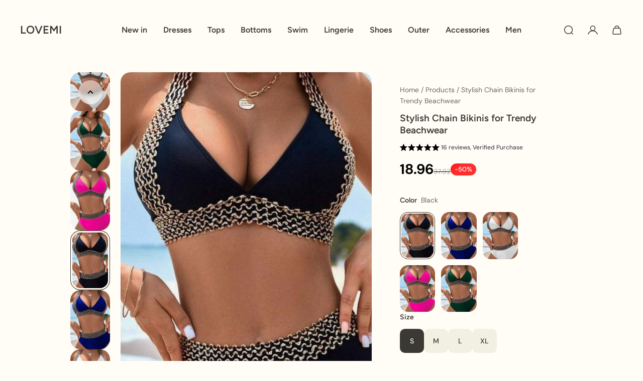

--- FILE ---
content_type: text/html; charset=utf-8
request_url: https://lovemi.us/products/chic-chain-bikini-styles-ultimate-beach-fashion-trend?variant=47317331149013
body_size: 65235
content:
<!doctype html>
<html lang='en'>
  <head>
    <meta charset='utf-8'>
    <meta http-equiv='X-UA-Compatible' content='IE=edge'>
    <meta name='viewport' content='width=device-width,initial-scale=1'>
    <meta name='theme-color' content='primary'><meta name='description' content='Shop our trendy chain bikinis that combine style and comfort. Perfect for beach outings and pool parties!'><link rel='icon' type='image/png' href='//lovemi.us/cdn/shop/files/favicon-32x32.png?crop=center&height=32&v=1718568120&width=32'><meta property='og:site_name' content='LOVEMI '>
<meta property='og:url' content='https://lovemi.us/products/chic-chain-bikini-styles-ultimate-beach-fashion-trend'>
<meta property='og:title' content='trendy bikinis - Trendy Chain Bikinis: Stylish Swimwear for Beach Fashionistas'>
<meta property='og:type' content='product'>
<meta property='og:description' content='Shop our trendy chain bikinis that combine style and comfort. Perfect for beach outings and pool parties!'><meta
    property='og:image'
    content='http://lovemi.us/cdn/shop/files/lovemi-trendy-chain-bikini-styles-for-beach-fashionistas-1.jpg?crop=center&height=800&v=1738619632&width=800'
  >
  <meta
    property='og:image:secure_url'
    content='https://lovemi.us/cdn/shop/files/lovemi-trendy-chain-bikini-styles-for-beach-fashionistas-1.jpg?crop=center&height=800&v=1738619632&width=800'
  >
  <meta property='og:image:width' content='800'>
  <meta property='og:image:height' content='800'><meta property='og:price:amount' content='18.96'>
  <meta property='og:price:currency' content='USD'><meta name='twitter:site' content='@lovemiUSA'><meta name='twitter:card' content='summary_large_image'>
<meta name='twitter:title' content='trendy bikinis - Trendy Chain Bikinis: Stylish Swimwear for Beach Fashionistas'>
<meta name='twitter:description' content='Shop our trendy chain bikinis that combine style and comfort. Perfect for beach outings and pool parties!'>


    <link rel="canonical" href="https://lovemi.us/products/chic-chain-bikini-styles-ultimate-beach-fashion-trend"><link rel="preload" as="image" href="//lovemi.us/cdn/shop/files/lovemi-trendy-chain-bikini-styles-for-beach-fashionistas-1.jpg?v=1738619632&width=600" imagesrcset="//lovemi.us/cdn/shop/files/lovemi-trendy-chain-bikini-styles-for-beach-fashionistas-1.jpg?v=1738619632&width=375 375w,//lovemi.us/cdn/shop/files/lovemi-trendy-chain-bikini-styles-for-beach-fashionistas-1.jpg?v=1738619632&width=550 550w,//lovemi.us/cdn/shop/files/lovemi-trendy-chain-bikini-styles-for-beach-fashionistas-1.jpg?v=1738619632&width=750 750w," imagesizes="(min-width: 1200px) 600px, (min-width: 750px) 50vw, 100vw"><link rel='preconnect' href='https://cdn.shopify.com' crossorigin>
    <link rel='preconnect' href='https://fonts.shopifycdn.com' crossorigin>

    <title>
      trendy bikinis - Trendy Chain Bikinis: Stylish Swimwear for Beach Fashionistas &ndash; LOVEMI </title>

    <style data-shopify>:root{/* product card */--gsc-product-card-title-font-family:Figtree, sans-serif;--gsc-product-card-title-font-style:normal;--gsc-product-card-title-font-weight:600;--gsc-product-card-title-transform:normal;--gsc-product-card-title-letter-spacing:0px;--gsc-product-card-title-font-size:calc(1.4rem * 1.1);--gsc-product-card-title-line-height:calc(22 / 14);--gsc-product-card-price-font-family:Montserrat, sans-serif;--gsc-product-card-price-font-size:var(--gsc-product-card-price-font-size-xs);--gsc-product-card-price-line-height:var(--gsc-product-card-price-line-height-xs);--gsc-product-card-price-font-weight:700;--gsc-product-sale-badge-background:linear-gradient(24deg, rgba(197, 255, 46, 1) 14%, rgba(240, 255, 46, 1) 85%);--gsc-product-sale-badge-color:rgba(45, 45, 45, 1.0);--gsc-product-sold-out-badge-background:rgb(255, 253, 245);--gsc-product-sold-out-badge-color:20, 20, 22;--gsc-product-custom-badge-1-background:rgba(255, 253, 245, 1.0);--gsc-product-custom-badge-1-color:rgba(59, 57, 51, 1.0);--gsc-product-custom-badge-2-background:rgba(93, 84, 163, 1.0);--gsc-product-custom-badge-2-color:rgba(255, 255, 255, 1.0);--gsc-product-custom-badge-3-background:rgba(163, 103, 84, 1.0);--gsc-product-custom-badge-3-color:rgba(255, 255, 255, 1.0);--gsc-rating-stars-color:#f9a11d;/* product and product card badges */--gsc-product-highlight-price-color:rgba(0, 0, 0, 1.0);--gsc-product-sale-amount-badge-background:linear-gradient(310deg, rgba(255, 46, 46, 1) 61%, rgba(255, 21, 21, 1) 100%);--gsc-product-sale-amount-badge-color:rgba(255, 255, 255, 1.0);/* cart icon in header */--gsc-header-cart-icon-background-color:#ff1515ff;--gsc-header-cart-icon-text-color:#ffffff;/* shipping bar */--gsc-free-shipping-bar-message-color:#141416;--gsc-free-shipping-bar-size:6px;--gsc-free-shipping-bar-bg-high:242, 239, 227;--gsc-free-shipping-bar-color:linear-gradient(90deg, rgba(255, 167, 35, 1), rgba(165, 255, 51, 1) 100%);/* headings */--gsc-headings-font-family:Figtree, sans-serif;--gsc-headings-font-style:normal;--gsc-headings-font-weight:600;--gsc-headings-text-transform:normal;--gsc-headings-letter-spacing:0px;--gsc-headings-word-spacing:0rem;--gsc-headings-font-scale:0.5;/* body text */--gsc-body-font-family:"DM Sans", sans-serif;--gsc-body-font-style:normal;--gsc-body-font-weight:400;--gsc-body-font-scale:0.8;--gsc-body-font-opacity:75%;--gsc-body-font-letter-spacing:0px;/* button */--gsc-button-font-family:"DM Sans", sans-serif;--gsc-button-font-style:normal;--gsc-button-font-weight:500;--gsc-button-letter-spacing:0px;--gsc-button-font-size:calc(1.4rem * 1.1);--gsc-button-line-height:calc(22 / 14);--gsc-button-text-transform:normal;/* menu */--gsc-menu-font-family:Figtree, sans-serif;--gsc-menu-font-style:normal;--gsc-menu-font-weight:600;--gsc-menu-font-letter-spacing:0px;--gsc-menu-font-size:calc(var(--gsc-fz-11) * 1.0);--gsc-drawer-menu-font-size:calc(var(--gsc-fz-11) * 1.0);--gsc-drawer-menu-font-letter-spacing:0px;--gsc-menu-line-height:calc(24 / 16);--gsc-menu-text-transform:normal;/* header icons */--gsc-header-icons-font-family:Figtree, sans-serif;--gsc-header-icons-font-style:normal;--gsc-header-icons-font-weight:400;--gsc-header-icons-font-letter-spacing:0px;--gsc-header-icons-font-size:calc(var(--gsc-fz-11) * 1.0);--gsc-header-icons-line-height:calc(var(--gsc-header-icons-font-size) * 1.5);--gsc-header-icons-gap:calc(10px * 1.0);--gsc-header-icons-text-transform:normal;/* icons */--gsc-blockquote-icon:url(//lovemi.us/cdn/shop/t/305/assets/blockquote-icon_small.png?v=135287403125014426651767106629);/* container */--gsc-page-width:2560px;--gsc-aside-padding-size:20px;--gsc-modals-and-header-paddings:min(20px, 20px);/* drawers and modals */--gsc-drawer-transition-duration:0.5s;--gsc-drawer-transition-timing:cubic-bezier(0.24, 0.25, 0, 1);--gsc-drawer-modal-shadow:none;--gsc-default-card-image-ratio:var(--gsc-large-portrait-image-ratio);--gsc-default-card-image-ratio-numeric:var(--gsc-large-portrait-image-ratio-numeric);--gsc-default-shape-fill-mode:cover;}body{--gsc-overlay-color:20 20 22 / 1.0;--gsc-overlay-opacity:80%;--gsc-overlay-blur:0.0px;}.color-default{--gsc-text-color:59, 57, 51;--gsc-background-color:255, 253, 245;--gsc-foreground-color:242, 239, 227;--gsc-border-color:239, 235, 221;--gsc-button-background-color:0, 0, 0;--gsc-button-text-color:255, 253, 245;--gsc-outline-button-background-color:0, 0, 0;--gsc-outline-button-text-color:255, 131, 41;--gsc-image-opacity-color:59, 57, 51;--gsc-text-color-100:#3b3933;--gsc-background-color-100:#fffdf5;--gsc-foreground-color-100:#f2efe3;--gsc-border-color-100:#efebdd;--gsc-button-background-color-100:#000000;--gsc-button-text-color-100:#fffdf5;--gsc-outline-button-background-color-100:#000000;--gsc-outline-button-text-color-100:#ff8329;}body,.color-primary{--gsc-text-color:59, 57, 51;--gsc-background-color:255, 253, 245;--gsc-foreground-color:242, 239, 227;--gsc-border-color:239, 235, 221;--gsc-button-background-color:0, 0, 0;--gsc-button-text-color:255, 253, 245;--gsc-outline-button-background-color:0, 0, 0;--gsc-outline-button-text-color:255, 131, 41;--gsc-image-opacity-color:59, 57, 51;--gsc-text-color-100:#3b3933;--gsc-background-color-100:#fffdf5;--gsc-foreground-color-100:#f2efe3;--gsc-border-color-100:#efebdd;--gsc-button-background-color-100:#000000;--gsc-button-text-color-100:#fffdf5;--gsc-outline-button-background-color-100:#000000;--gsc-outline-button-text-color-100:#ff8329;}.color-secondary{--gsc-text-color:59, 57, 51;--gsc-background-color:242, 239, 227;--gsc-foreground-color:236, 232, 218;--gsc-border-color:230, 225, 209;--gsc-button-background-color:255, 191, 26;--gsc-button-text-color:255, 255, 255;--gsc-outline-button-background-color:255, 191, 26;--gsc-outline-button-text-color:255, 191, 26;--gsc-image-opacity-color:59, 57, 51;--gsc-text-color-100:#3b3933;--gsc-background-color-100:#f2efe3;--gsc-foreground-color-100:#ece8da;--gsc-border-color-100:#e6e1d1;--gsc-button-background-color-100:#ffbf1a;--gsc-button-text-color-100:#ffffff;--gsc-outline-button-background-color-100:#ffbf1a;--gsc-outline-button-text-color-100:#ffbf1a;}.color-custom-1{--gsc-text-color:255, 253, 245;--gsc-background-color:34, 34, 34;--gsc-foreground-color:45, 45, 45;--gsc-border-color:73, 73, 73;--gsc-button-background-color:240, 255, 46;--gsc-button-text-color:34, 34, 34;--gsc-outline-button-background-color:240, 255, 46;--gsc-outline-button-text-color:240, 255, 46;--gsc-image-opacity-color:34, 34, 34;--gsc-text-color-100:#fffdf5;--gsc-background-color-100:#222222;--gsc-foreground-color-100:#2d2d2d;--gsc-border-color-100:#494949;--gsc-button-background-color-100:#f0ff2e;--gsc-button-text-color-100:#222222;--gsc-outline-button-background-color-100:#f0ff2e;--gsc-outline-button-text-color-100:#f0ff2e;}.color-custom-2{--gsc-text-color:59, 57, 51;--gsc-background-color:249, 255, 46;--gsc-foreground-color:255, 231, 19;--gsc-border-color:255, 239, 95;--gsc-button-background-color:135, 41, 255;--gsc-button-text-color:249, 255, 46;--gsc-outline-button-background-color:135, 41, 255;--gsc-outline-button-text-color:135, 41, 255;--gsc-image-opacity-color:249, 255, 46;--gsc-text-color-100:#3b3933;--gsc-background-color-100:#f9ff2e;--gsc-foreground-color-100:#ffe713;--gsc-border-color-100:#ffef5f;--gsc-button-background-color-100:#8729ff;--gsc-button-text-color-100:#f9ff2e;--gsc-outline-button-background-color-100:#8729ff;--gsc-outline-button-text-color-100:#8729ff;}.color-custom-3{--gsc-text-color:243, 252, 129;--gsc-background-color:61, 70, 48;--gsc-foreground-color:37, 40, 43;--gsc-border-color:55, 62, 45;--gsc-button-background-color:255, 191, 26;--gsc-button-text-color:61, 70, 48;--gsc-outline-button-background-color:255, 191, 26;--gsc-outline-button-text-color:255, 191, 26;--gsc-image-opacity-color:44, 69, 52;--gsc-text-color-100:#f3fc81;--gsc-background-color-100:#3d4630;--gsc-foreground-color-100:#25282b;--gsc-border-color-100:#373e2d;--gsc-button-background-color-100:#ffbf1a;--gsc-button-text-color-100:#3d4630;--gsc-outline-button-background-color-100:#ffbf1a;--gsc-outline-button-text-color-100:#ffbf1a;}.color-white{--gsc-text-color:243, 252, 129;--gsc-background-color:37, 50, 48;--gsc-foreground-color:50, 63, 61;--gsc-border-color:57, 73, 70;--gsc-button-background-color:225, 255, 62;--gsc-button-text-color:37, 50, 48;--gsc-outline-button-background-color:225, 255, 62;--gsc-outline-button-text-color:225, 255, 62;--gsc-image-opacity-color:22, 25, 25;--gsc-text-color-100:#f3fc81;--gsc-background-color-100:#253230;--gsc-foreground-color-100:#323f3d;--gsc-border-color-100:#394946;--gsc-button-background-color-100:#e1ff3e;--gsc-button-text-color-100:#253230;--gsc-outline-button-background-color-100:#e1ff3e;--gsc-outline-button-text-color-100:#e1ff3e;}.color-black{--gsc-text-color:54, 52, 46;--gsc-background-color:247, 209, 73;--gsc-foreground-color:254, 250, 232;--gsc-border-color:255, 229, 136;--gsc-button-background-color:255, 131, 41;--gsc-button-text-color:255, 255, 255;--gsc-outline-button-background-color:255, 131, 41;--gsc-outline-button-text-color:255, 131, 41;--gsc-image-opacity-color:255, 206, 30;--gsc-text-color-100:#36342e;--gsc-background-color-100:#f7d149;--gsc-foreground-color-100:#fefae8;--gsc-border-color-100:#ffe588;--gsc-button-background-color-100:#ff8329;--gsc-button-text-color-100:#ffffff;--gsc-outline-button-background-color-100:#ff8329;--gsc-outline-button-text-color-100:#ff8329;}.color-custom-5{--gsc-text-color:255, 251, 193;--gsc-background-color:176, 65, 38;--gsc-foreground-color:255, 105, 58;--gsc-border-color:218, 90, 50;--gsc-button-background-color:238, 255, 49;--gsc-button-text-color:126, 46, 27;--gsc-outline-button-background-color:238, 255, 49;--gsc-outline-button-text-color:238, 255, 49;--gsc-image-opacity-color:65, 31, 22;--gsc-text-color-100:#fffbc1;--gsc-background-color-100:#b04126;--gsc-foreground-color-100:#ff693a;--gsc-border-color-100:#da5a32;--gsc-button-background-color-100:#eeff31;--gsc-button-text-color-100:#7e2e1b;--gsc-outline-button-background-color-100:#eeff31;--gsc-outline-button-text-color-100:#eeff31;}</style> 
    <link href="//lovemi.us/cdn/shop/t/305/assets/bundle.js?v=19035314652822934101767106629" as="script" rel="preload">
    <link href="//lovemi.us/cdn/shop/t/305/assets/bundle.css?v=36969715065542110351767106629" rel="stylesheet" type="text/css" media="all" />
    <link rel='preload' as='font' href='//lovemi.us/cdn/fonts/dm_sans/dmsans_n4.ec80bd4dd7e1a334c969c265873491ae56018d72.woff2' type='font/woff2' crossorigin><style data-shopify>
    @font-face {
  font-family: "DM Sans";
  font-weight: 400;
  font-style: normal;
  font-display: swap;
  src: url("//lovemi.us/cdn/fonts/dm_sans/dmsans_n4.ec80bd4dd7e1a334c969c265873491ae56018d72.woff2") format("woff2"),
       url("//lovemi.us/cdn/fonts/dm_sans/dmsans_n4.87bdd914d8a61247b911147ae68e754d695c58a6.woff") format("woff");
}


    @font-face {
  font-family: "DM Sans";
  font-weight: 300;
  font-style: normal;
  font-display: swap;
  src: url("//lovemi.us/cdn/fonts/dm_sans/dmsans_n3.d218434bb518134511e5205d90c23cfb8a1b261b.woff2") format("woff2"),
       url("//lovemi.us/cdn/fonts/dm_sans/dmsans_n3.0c324a11de656e0e3f656188ad5de9ff34f70c04.woff") format("woff");
}

    @font-face {
  font-family: "DM Sans";
  font-weight: 400;
  font-style: normal;
  font-display: swap;
  src: url("//lovemi.us/cdn/fonts/dm_sans/dmsans_n4.ec80bd4dd7e1a334c969c265873491ae56018d72.woff2") format("woff2"),
       url("//lovemi.us/cdn/fonts/dm_sans/dmsans_n4.87bdd914d8a61247b911147ae68e754d695c58a6.woff") format("woff");
}

    @font-face {
  font-family: "DM Sans";
  font-weight: 500;
  font-style: normal;
  font-display: swap;
  src: url("//lovemi.us/cdn/fonts/dm_sans/dmsans_n5.8a0f1984c77eb7186ceb87c4da2173ff65eb012e.woff2") format("woff2"),
       url("//lovemi.us/cdn/fonts/dm_sans/dmsans_n5.9ad2e755a89e15b3d6c53259daad5fc9609888e6.woff") format("woff");
}

    @font-face {
  font-family: "DM Sans";
  font-weight: 600;
  font-style: normal;
  font-display: swap;
  src: url("//lovemi.us/cdn/fonts/dm_sans/dmsans_n6.70a2453ea926d613c6a2f89af05180d14b3a7c96.woff2") format("woff2"),
       url("//lovemi.us/cdn/fonts/dm_sans/dmsans_n6.355605667bef215872257574b57fc097044f7e20.woff") format("woff");
}

    @font-face {
  font-family: "DM Sans";
  font-weight: 700;
  font-style: normal;
  font-display: swap;
  src: url("//lovemi.us/cdn/fonts/dm_sans/dmsans_n7.97e21d81502002291ea1de8aefb79170c6946ce5.woff2") format("woff2"),
       url("//lovemi.us/cdn/fonts/dm_sans/dmsans_n7.af5c214f5116410ca1d53a2090665620e78e2e1b.woff") format("woff");
}


    @font-face {
  font-family: "DM Sans";
  font-weight: 300;
  font-style: italic;
  font-display: swap;
  src: url("//lovemi.us/cdn/fonts/dm_sans/dmsans_i3.cf32206a8995abc7c8c1c761d4057a4728acd370.woff2") format("woff2"),
       url("//lovemi.us/cdn/fonts/dm_sans/dmsans_i3.b485aa24a097d5067a26fc4100ad5d538e05ee39.woff") format("woff");
}

    @font-face {
  font-family: "DM Sans";
  font-weight: 400;
  font-style: italic;
  font-display: swap;
  src: url("//lovemi.us/cdn/fonts/dm_sans/dmsans_i4.b8fe05e69ee95d5a53155c346957d8cbf5081c1a.woff2") format("woff2"),
       url("//lovemi.us/cdn/fonts/dm_sans/dmsans_i4.403fe28ee2ea63e142575c0aa47684d65f8c23a0.woff") format("woff");
}

    @font-face {
  font-family: "DM Sans";
  font-weight: 500;
  font-style: italic;
  font-display: swap;
  src: url("//lovemi.us/cdn/fonts/dm_sans/dmsans_i5.8654104650c013677e3def7db9b31bfbaa34e59a.woff2") format("woff2"),
       url("//lovemi.us/cdn/fonts/dm_sans/dmsans_i5.a0dc844d8a75a4232f255fc600ad5a295572bed9.woff") format("woff");
}

    @font-face {
  font-family: "DM Sans";
  font-weight: 600;
  font-style: italic;
  font-display: swap;
  src: url("//lovemi.us/cdn/fonts/dm_sans/dmsans_i6.b7d5b35c5f29523529e1bf4a3d0de71a44a277b6.woff2") format("woff2"),
       url("//lovemi.us/cdn/fonts/dm_sans/dmsans_i6.9b760cc5bdd17b4de2c70249ba49bd707f27a31b.woff") format("woff");
}

    @font-face {
  font-family: "DM Sans";
  font-weight: 700;
  font-style: italic;
  font-display: swap;
  src: url("//lovemi.us/cdn/fonts/dm_sans/dmsans_i7.52b57f7d7342eb7255084623d98ab83fd96e7f9b.woff2") format("woff2"),
       url("//lovemi.us/cdn/fonts/dm_sans/dmsans_i7.d5e14ef18a1d4a8ce78a4187580b4eb1759c2eda.woff") format("woff");
}

  </style>


<link rel='preload' as='font' href='//lovemi.us/cdn/fonts/figtree/figtree_n6.9d1ea52bb49a0a86cfd1b0383d00f83d3fcc14de.woff2' type='font/woff2' crossorigin><style data-shopify>
    @font-face {
  font-family: Figtree;
  font-weight: 600;
  font-style: normal;
  font-display: swap;
  src: url("//lovemi.us/cdn/fonts/figtree/figtree_n6.9d1ea52bb49a0a86cfd1b0383d00f83d3fcc14de.woff2") format("woff2"),
       url("//lovemi.us/cdn/fonts/figtree/figtree_n6.f0fcdea525a0e47b2ae4ab645832a8e8a96d31d3.woff") format("woff");
}


    @font-face {
  font-family: Figtree;
  font-weight: 300;
  font-style: normal;
  font-display: swap;
  src: url("//lovemi.us/cdn/fonts/figtree/figtree_n3.e4cc0323f8b9feb279bf6ced9d868d88ce80289f.woff2") format("woff2"),
       url("//lovemi.us/cdn/fonts/figtree/figtree_n3.db79ac3fb83d054d99bd79fccf8e8782b5cf449e.woff") format("woff");
}

    @font-face {
  font-family: Figtree;
  font-weight: 400;
  font-style: normal;
  font-display: swap;
  src: url("//lovemi.us/cdn/fonts/figtree/figtree_n4.3c0838aba1701047e60be6a99a1b0a40ce9b8419.woff2") format("woff2"),
       url("//lovemi.us/cdn/fonts/figtree/figtree_n4.c0575d1db21fc3821f17fd6617d3dee552312137.woff") format("woff");
}

    @font-face {
  font-family: Figtree;
  font-weight: 500;
  font-style: normal;
  font-display: swap;
  src: url("//lovemi.us/cdn/fonts/figtree/figtree_n5.3b6b7df38aa5986536945796e1f947445832047c.woff2") format("woff2"),
       url("//lovemi.us/cdn/fonts/figtree/figtree_n5.f26bf6dcae278b0ed902605f6605fa3338e81dab.woff") format("woff");
}

    @font-face {
  font-family: Figtree;
  font-weight: 600;
  font-style: normal;
  font-display: swap;
  src: url("//lovemi.us/cdn/fonts/figtree/figtree_n6.9d1ea52bb49a0a86cfd1b0383d00f83d3fcc14de.woff2") format("woff2"),
       url("//lovemi.us/cdn/fonts/figtree/figtree_n6.f0fcdea525a0e47b2ae4ab645832a8e8a96d31d3.woff") format("woff");
}

    @font-face {
  font-family: Figtree;
  font-weight: 700;
  font-style: normal;
  font-display: swap;
  src: url("//lovemi.us/cdn/fonts/figtree/figtree_n7.2fd9bfe01586148e644724096c9d75e8c7a90e55.woff2") format("woff2"),
       url("//lovemi.us/cdn/fonts/figtree/figtree_n7.ea05de92d862f9594794ab281c4c3a67501ef5fc.woff") format("woff");
}


    @font-face {
  font-family: Figtree;
  font-weight: 300;
  font-style: italic;
  font-display: swap;
  src: url("//lovemi.us/cdn/fonts/figtree/figtree_i3.914abbe7a583759f0a18bf02652c9ee1f4bb1c6d.woff2") format("woff2"),
       url("//lovemi.us/cdn/fonts/figtree/figtree_i3.3d7354f07ddb3c61082efcb69896c65d6c00d9fa.woff") format("woff");
}

    @font-face {
  font-family: Figtree;
  font-weight: 400;
  font-style: italic;
  font-display: swap;
  src: url("//lovemi.us/cdn/fonts/figtree/figtree_i4.89f7a4275c064845c304a4cf8a4a586060656db2.woff2") format("woff2"),
       url("//lovemi.us/cdn/fonts/figtree/figtree_i4.6f955aaaafc55a22ffc1f32ecf3756859a5ad3e2.woff") format("woff");
}

    @font-face {
  font-family: Figtree;
  font-weight: 500;
  font-style: italic;
  font-display: swap;
  src: url("//lovemi.us/cdn/fonts/figtree/figtree_i5.969396f679a62854cf82dbf67acc5721e41351f0.woff2") format("woff2"),
       url("//lovemi.us/cdn/fonts/figtree/figtree_i5.93bc1cad6c73ca9815f9777c49176dfc9d2890dd.woff") format("woff");
}

    @font-face {
  font-family: Figtree;
  font-weight: 600;
  font-style: italic;
  font-display: swap;
  src: url("//lovemi.us/cdn/fonts/figtree/figtree_i6.702baae75738b446cfbed6ac0d60cab7b21e61ba.woff2") format("woff2"),
       url("//lovemi.us/cdn/fonts/figtree/figtree_i6.6b8dc40d16c9905d29525156e284509f871ce8f9.woff") format("woff");
}

    @font-face {
  font-family: Figtree;
  font-weight: 700;
  font-style: italic;
  font-display: swap;
  src: url("//lovemi.us/cdn/fonts/figtree/figtree_i7.06add7096a6f2ab742e09ec7e498115904eda1fe.woff2") format("woff2"),
       url("//lovemi.us/cdn/fonts/figtree/figtree_i7.ee584b5fcaccdbb5518c0228158941f8df81b101.woff") format("woff");
}

  </style>




<link
      rel='preload'
      as='font'
      href='//lovemi.us/cdn/fonts/montserrat/montserrat_n7.3c434e22befd5c18a6b4afadb1e3d77c128c7939.woff2'
      type='font/woff2'
      crossorigin
    ><style data-shopify>
    @font-face {
  font-family: Montserrat;
  font-weight: 300;
  font-style: normal;
  font-display: swap;
  src: url("//lovemi.us/cdn/fonts/montserrat/montserrat_n3.29e699231893fd243e1620595067294bb067ba2a.woff2") format("woff2"),
       url("//lovemi.us/cdn/fonts/montserrat/montserrat_n3.64ed56f012a53c08a49d49bd7e0c8d2f46119150.woff") format("woff");
}

    @font-face {
  font-family: Montserrat;
  font-weight: 400;
  font-style: normal;
  font-display: swap;
  src: url("//lovemi.us/cdn/fonts/montserrat/montserrat_n4.81949fa0ac9fd2021e16436151e8eaa539321637.woff2") format("woff2"),
       url("//lovemi.us/cdn/fonts/montserrat/montserrat_n4.a6c632ca7b62da89c3594789ba828388aac693fe.woff") format("woff");
}

    @font-face {
  font-family: Montserrat;
  font-weight: 500;
  font-style: normal;
  font-display: swap;
  src: url("//lovemi.us/cdn/fonts/montserrat/montserrat_n5.07ef3781d9c78c8b93c98419da7ad4fbeebb6635.woff2") format("woff2"),
       url("//lovemi.us/cdn/fonts/montserrat/montserrat_n5.adf9b4bd8b0e4f55a0b203cdd84512667e0d5e4d.woff") format("woff");
}

    @font-face {
  font-family: Montserrat;
  font-weight: 600;
  font-style: normal;
  font-display: swap;
  src: url("//lovemi.us/cdn/fonts/montserrat/montserrat_n6.1326b3e84230700ef15b3a29fb520639977513e0.woff2") format("woff2"),
       url("//lovemi.us/cdn/fonts/montserrat/montserrat_n6.652f051080eb14192330daceed8cd53dfdc5ead9.woff") format("woff");
}

    @font-face {
  font-family: Montserrat;
  font-weight: 700;
  font-style: normal;
  font-display: swap;
  src: url("//lovemi.us/cdn/fonts/montserrat/montserrat_n7.3c434e22befd5c18a6b4afadb1e3d77c128c7939.woff2") format("woff2"),
       url("//lovemi.us/cdn/fonts/montserrat/montserrat_n7.5d9fa6e2cae713c8fb539a9876489d86207fe957.woff") format("woff");
}


    @font-face {
  font-family: Montserrat;
  font-weight: 300;
  font-style: italic;
  font-display: swap;
  src: url("//lovemi.us/cdn/fonts/montserrat/montserrat_i3.9cfee8ab0b9b229ed9a7652dff7d786e45a01df2.woff2") format("woff2"),
       url("//lovemi.us/cdn/fonts/montserrat/montserrat_i3.68df04ba4494b4612ed6f9bf46b6c06246fa2fa4.woff") format("woff");
}

    @font-face {
  font-family: Montserrat;
  font-weight: 400;
  font-style: italic;
  font-display: swap;
  src: url("//lovemi.us/cdn/fonts/montserrat/montserrat_i4.5a4ea298b4789e064f62a29aafc18d41f09ae59b.woff2") format("woff2"),
       url("//lovemi.us/cdn/fonts/montserrat/montserrat_i4.072b5869c5e0ed5b9d2021e4c2af132e16681ad2.woff") format("woff");
}

    @font-face {
  font-family: Montserrat;
  font-weight: 500;
  font-style: italic;
  font-display: swap;
  src: url("//lovemi.us/cdn/fonts/montserrat/montserrat_i5.d3a783eb0cc26f2fda1e99d1dfec3ebaea1dc164.woff2") format("woff2"),
       url("//lovemi.us/cdn/fonts/montserrat/montserrat_i5.76d414ea3d56bb79ef992a9c62dce2e9063bc062.woff") format("woff");
}

    @font-face {
  font-family: Montserrat;
  font-weight: 600;
  font-style: italic;
  font-display: swap;
  src: url("//lovemi.us/cdn/fonts/montserrat/montserrat_i6.e90155dd2f004112a61c0322d66d1f59dadfa84b.woff2") format("woff2"),
       url("//lovemi.us/cdn/fonts/montserrat/montserrat_i6.41470518d8e9d7f1bcdd29a447c2397e5393943f.woff") format("woff");
}

    @font-face {
  font-family: Montserrat;
  font-weight: 700;
  font-style: italic;
  font-display: swap;
  src: url("//lovemi.us/cdn/fonts/montserrat/montserrat_i7.a0d4a463df4f146567d871890ffb3c80408e7732.woff2") format("woff2"),
       url("//lovemi.us/cdn/fonts/montserrat/montserrat_i7.f6ec9f2a0681acc6f8152c40921d2a4d2e1a2c78.woff") format("woff");
}

  </style>









    <script>window.performance && window.performance.mark && window.performance.mark('shopify.content_for_header.start');</script><meta id="shopify-digital-wallet" name="shopify-digital-wallet" content="/59239727267/digital_wallets/dialog">
<meta name="shopify-checkout-api-token" content="0b4b0c39cb7517070900ae6fc847c65a">
<meta id="in-context-paypal-metadata" data-shop-id="59239727267" data-venmo-supported="false" data-environment="production" data-locale="en_US" data-paypal-v4="true" data-currency="USD">
<link rel="alternate" hreflang="x-default" href="https://lovemi.us/products/chic-chain-bikini-styles-ultimate-beach-fashion-trend">
<link rel="alternate" hreflang="en" href="https://lovemi.us/products/chic-chain-bikini-styles-ultimate-beach-fashion-trend">
<link rel="alternate" hreflang="de-DE" href="https://de.lovemi.us/products/chic-ketten-bikini-styles-ultimate-beach-fashion-trend">
<link rel="alternate" hreflang="fr-FR" href="https://fr.lovemi.us/products/chaine-chic-styles-de-bikini-ultime-plage-mode-tendance">
<link rel="alternate" hreflang="pl-PL" href="https://pl.lovemi.us/products/elegancki-lancuch-styl-bikini-ostateczny-plazowy-trend-w-modzie">
<link rel="alternate" hreflang="en-KR" href="https://ko.lovemi.us/products/chic-chain-bikini-styles-ultimate-beach-fashion-trend">
<link rel="alternate" hreflang="ko-KR" href="https://ko.lovemi.us/ko/products/%EC%8B%9C%ED%81%AC-%EC%B2%B4%EC%9D%B8-%EB%B9%84%ED%82%A4%EB%8B%88-%EC%8A%A4%ED%83%80%EC%9D%BC-%EA%B6%81%EA%B7%B9%EC%9D%98-%ED%95%B4%EB%B3%80-%ED%8C%A8%EC%85%98-%ED%8A%B8%EB%A0%8C%EB%93%9C">
<link rel="alternate" hreflang="es-ES" href="https://es.lovemi.us/products/chargement-en-cours-5">
<link rel="alternate" hreflang="fi-FI" href="https://fi.lovemi.us/products/chic-chain-bikini-styles-ultimate-beach-fashion-trend">
<link rel="alternate" hreflang="hu-HU" href="https://hu.lovemi.us/products/chic-chain-bikini-styles-ultimate-beach-fashion-trend">
<link rel="alternate" hreflang="it-IT" href="https://it.lovemi.us/products/catena-chic-stili-bikini-ultima-tendenza-moda-da-spiaggia">
<link rel="alternate" hreflang="ja-JP" href="https://ja.lovemi.us/products/%E3%82%B7%E3%83%83%E3%82%AF-%E3%83%81%E3%82%A7%E3%83%BC%E3%83%B3-%E3%83%93%E3%82%AD%E3%83%8B-%E3%82%B9%E3%82%BF%E3%82%A4%E3%83%AB-%E7%A9%B6%E6%A5%B5%E3%81%AE%E3%83%93%E3%83%BC%E3%83%81-%E3%83%95%E3%82%A1%E3%83%83%E3%82%B7%E3%83%A7%E3%83%B3-%E3%83%88%E3%83%AC%E3%83%B3%E3%83%89">
<link rel="alternate" hreflang="nl-NL" href="https://nl.lovemi.us/products/chique-ketting-bikini-stijlen-ultieme-strandmode-trend">
<link rel="alternate" hreflang="pt-PT" href="https://pt.lovemi.us/products/estilos-de-biquini-rede-chique-ultima-tendencia-da-moda-praia-1">
<link rel="alternate" hreflang="ru-RU" href="https://ru.lovemi.us/products/%D1%88%D0%B8%D0%BA%D0%B0%D1%80%D0%BD%D0%B0%D1%8F-%D1%86%D0%B5%D0%BF%D0%BE%D1%87%D0%BA%D0%B0-%D1%81%D1%82%D0%B8%D0%BB%D0%B8-%D0%B1%D0%B8%D0%BA%D0%B8%D0%BD%D0%B8-%D0%BA%D0%BE%D0%BD%D0%B5%D1%87%D0%BD%D0%B0%D1%8F-%D0%BF%D0%BB%D1%8F%D0%B6%D0%BD%D0%B0%D1%8F-%D0%BC%D0%BE%D0%B4%D0%BD%D0%B0%D1%8F-%D1%82%D0%B5%D0%BD%D0%B4%D0%B5%D0%BD%D1%86%D0%B8%D1%8F">
<link rel="alternate" hreflang="tr-TR" href="https://tr.lovemi.us/products/sik-zincir-bikini-stilleri-nihai-plaj-moda-trend">
<link rel="alternate" hreflang="zh-Hans-CN" href="https://zh.lovemi.us/products/%E5%88%AB%E8%87%B4%E9%93%BE%E6%9D%A1%E6%AF%94%E5%9F%BA%E5%B0%BC%E9%A3%8E%E6%A0%BC%E7%BB%88%E6%9E%81%E6%B5%B7%E6%BB%A9%E6%97%B6%E5%B0%9A%E8%B6%8B%E5%8A%BF">
<link rel="alternate" hreflang="el-GR" href="https://el.lovemi.us/products/chic-chain-bikini-styles-ultimate-beach-fashion-trend">
<link rel="alternate" hreflang="no-NO" href="https://no.lovemi.us/products/elegante-kjede-bikini-stiler-ultimate-strand-mote-trend">
<link rel="alternate" hreflang="id-ID" href="https://id.lovemi.us/products/tren-gaya-bikini-rantai-chic-tren-pantai-terakhir">
<link rel="alternate" hreflang="pt-BR" href="https://br.lovemi.us/products/estilos-de-biquini-rede-chique-ultima-tendencia-da-moda-praia">
<link rel="alternate" hreflang="sv-SE" href="https://se.lovemi.us/products/chic-kedja-bikini-stilar-ultima-strand-mode-trend">
<link rel="alternate" hreflang="en-UA" href="https://ua.lovemi.us/products/chic-chain-bikini-styles-ultimate-beach-fashion-trend">
<link rel="alternate" hreflang="en-GB" href="https://uk.lovemi.us/products/chic-chain-bikini-styles-ultimate-beach-fashion-trend">
<link rel="alternate" type="application/json+oembed" href="https://lovemi.us/products/chic-chain-bikini-styles-ultimate-beach-fashion-trend.oembed">
<script async="async" src="/checkouts/internal/preloads.js?locale=en-US"></script>
<link rel="preconnect" href="https://shop.app" crossorigin="anonymous">
<script async="async" src="https://shop.app/checkouts/internal/preloads.js?locale=en-US&shop_id=59239727267" crossorigin="anonymous"></script>
<script id="apple-pay-shop-capabilities" type="application/json">{"shopId":59239727267,"countryCode":"GB","currencyCode":"USD","merchantCapabilities":["supports3DS"],"merchantId":"gid:\/\/shopify\/Shop\/59239727267","merchantName":"LOVEMI ","requiredBillingContactFields":["postalAddress","email"],"requiredShippingContactFields":["postalAddress","email"],"shippingType":"shipping","supportedNetworks":["visa","maestro","masterCard","amex","discover","elo"],"total":{"type":"pending","label":"LOVEMI ","amount":"1.00"},"shopifyPaymentsEnabled":true,"supportsSubscriptions":true}</script>
<script id="shopify-features" type="application/json">{"accessToken":"0b4b0c39cb7517070900ae6fc847c65a","betas":["rich-media-storefront-analytics"],"domain":"lovemi.us","predictiveSearch":true,"shopId":59239727267,"locale":"en"}</script>
<script>var Shopify = Shopify || {};
Shopify.shop = "6tshop.myshopify.com";
Shopify.locale = "en";
Shopify.currency = {"active":"USD","rate":"1.0"};
Shopify.country = "US";
Shopify.theme = {"name":"Copie de theme-export-lovemi-us-copie-de-lovemi...","id":188928655743,"schema_name":"Aurora","schema_version":"4.0.2","theme_store_id":null,"role":"main"};
Shopify.theme.handle = "null";
Shopify.theme.style = {"id":null,"handle":null};
Shopify.cdnHost = "lovemi.us/cdn";
Shopify.routes = Shopify.routes || {};
Shopify.routes.root = "/";</script>
<script type="module">!function(o){(o.Shopify=o.Shopify||{}).modules=!0}(window);</script>
<script>!function(o){function n(){var o=[];function n(){o.push(Array.prototype.slice.apply(arguments))}return n.q=o,n}var t=o.Shopify=o.Shopify||{};t.loadFeatures=n(),t.autoloadFeatures=n()}(window);</script>
<script>
  window.ShopifyPay = window.ShopifyPay || {};
  window.ShopifyPay.apiHost = "shop.app\/pay";
  window.ShopifyPay.redirectState = null;
</script>
<script id="shop-js-analytics" type="application/json">{"pageType":"product"}</script>
<script defer="defer" async type="module" src="//lovemi.us/cdn/shopifycloud/shop-js/modules/v2/client.init-shop-cart-sync_C5BV16lS.en.esm.js"></script>
<script defer="defer" async type="module" src="//lovemi.us/cdn/shopifycloud/shop-js/modules/v2/chunk.common_CygWptCX.esm.js"></script>
<script type="module">
  await import("//lovemi.us/cdn/shopifycloud/shop-js/modules/v2/client.init-shop-cart-sync_C5BV16lS.en.esm.js");
await import("//lovemi.us/cdn/shopifycloud/shop-js/modules/v2/chunk.common_CygWptCX.esm.js");

  window.Shopify.SignInWithShop?.initShopCartSync?.({"fedCMEnabled":true,"windoidEnabled":true});

</script>
<script>
  window.Shopify = window.Shopify || {};
  if (!window.Shopify.featureAssets) window.Shopify.featureAssets = {};
  window.Shopify.featureAssets['shop-js'] = {"shop-cart-sync":["modules/v2/client.shop-cart-sync_ZFArdW7E.en.esm.js","modules/v2/chunk.common_CygWptCX.esm.js"],"init-fed-cm":["modules/v2/client.init-fed-cm_CmiC4vf6.en.esm.js","modules/v2/chunk.common_CygWptCX.esm.js"],"shop-button":["modules/v2/client.shop-button_tlx5R9nI.en.esm.js","modules/v2/chunk.common_CygWptCX.esm.js"],"shop-cash-offers":["modules/v2/client.shop-cash-offers_DOA2yAJr.en.esm.js","modules/v2/chunk.common_CygWptCX.esm.js","modules/v2/chunk.modal_D71HUcav.esm.js"],"init-windoid":["modules/v2/client.init-windoid_sURxWdc1.en.esm.js","modules/v2/chunk.common_CygWptCX.esm.js"],"shop-toast-manager":["modules/v2/client.shop-toast-manager_ClPi3nE9.en.esm.js","modules/v2/chunk.common_CygWptCX.esm.js"],"init-shop-email-lookup-coordinator":["modules/v2/client.init-shop-email-lookup-coordinator_B8hsDcYM.en.esm.js","modules/v2/chunk.common_CygWptCX.esm.js"],"init-shop-cart-sync":["modules/v2/client.init-shop-cart-sync_C5BV16lS.en.esm.js","modules/v2/chunk.common_CygWptCX.esm.js"],"avatar":["modules/v2/client.avatar_BTnouDA3.en.esm.js"],"pay-button":["modules/v2/client.pay-button_FdsNuTd3.en.esm.js","modules/v2/chunk.common_CygWptCX.esm.js"],"init-customer-accounts":["modules/v2/client.init-customer-accounts_DxDtT_ad.en.esm.js","modules/v2/client.shop-login-button_C5VAVYt1.en.esm.js","modules/v2/chunk.common_CygWptCX.esm.js","modules/v2/chunk.modal_D71HUcav.esm.js"],"init-shop-for-new-customer-accounts":["modules/v2/client.init-shop-for-new-customer-accounts_ChsxoAhi.en.esm.js","modules/v2/client.shop-login-button_C5VAVYt1.en.esm.js","modules/v2/chunk.common_CygWptCX.esm.js","modules/v2/chunk.modal_D71HUcav.esm.js"],"shop-login-button":["modules/v2/client.shop-login-button_C5VAVYt1.en.esm.js","modules/v2/chunk.common_CygWptCX.esm.js","modules/v2/chunk.modal_D71HUcav.esm.js"],"init-customer-accounts-sign-up":["modules/v2/client.init-customer-accounts-sign-up_CPSyQ0Tj.en.esm.js","modules/v2/client.shop-login-button_C5VAVYt1.en.esm.js","modules/v2/chunk.common_CygWptCX.esm.js","modules/v2/chunk.modal_D71HUcav.esm.js"],"shop-follow-button":["modules/v2/client.shop-follow-button_Cva4Ekp9.en.esm.js","modules/v2/chunk.common_CygWptCX.esm.js","modules/v2/chunk.modal_D71HUcav.esm.js"],"checkout-modal":["modules/v2/client.checkout-modal_BPM8l0SH.en.esm.js","modules/v2/chunk.common_CygWptCX.esm.js","modules/v2/chunk.modal_D71HUcav.esm.js"],"lead-capture":["modules/v2/client.lead-capture_Bi8yE_yS.en.esm.js","modules/v2/chunk.common_CygWptCX.esm.js","modules/v2/chunk.modal_D71HUcav.esm.js"],"shop-login":["modules/v2/client.shop-login_D6lNrXab.en.esm.js","modules/v2/chunk.common_CygWptCX.esm.js","modules/v2/chunk.modal_D71HUcav.esm.js"],"payment-terms":["modules/v2/client.payment-terms_CZxnsJam.en.esm.js","modules/v2/chunk.common_CygWptCX.esm.js","modules/v2/chunk.modal_D71HUcav.esm.js"]};
</script>
<script id="__st">var __st={"a":59239727267,"offset":0,"reqid":"825217e2-d839-465d-a92f-8a1344120626-1768621621","pageurl":"lovemi.us\/products\/chic-chain-bikini-styles-ultimate-beach-fashion-trend?variant=47317331149013","u":"fb5cc02bab27","p":"product","rtyp":"product","rid":8493758087381};</script>
<script>window.ShopifyPaypalV4VisibilityTracking = true;</script>
<script id="captcha-bootstrap">!function(){'use strict';const t='contact',e='account',n='new_comment',o=[[t,t],['blogs',n],['comments',n],[t,'customer']],c=[[e,'customer_login'],[e,'guest_login'],[e,'recover_customer_password'],[e,'create_customer']],r=t=>t.map((([t,e])=>`form[action*='/${t}']:not([data-nocaptcha='true']) input[name='form_type'][value='${e}']`)).join(','),a=t=>()=>t?[...document.querySelectorAll(t)].map((t=>t.form)):[];function s(){const t=[...o],e=r(t);return a(e)}const i='password',u='form_key',d=['recaptcha-v3-token','g-recaptcha-response','h-captcha-response',i],f=()=>{try{return window.sessionStorage}catch{return}},m='__shopify_v',_=t=>t.elements[u];function p(t,e,n=!1){try{const o=window.sessionStorage,c=JSON.parse(o.getItem(e)),{data:r}=function(t){const{data:e,action:n}=t;return t[m]||n?{data:e,action:n}:{data:t,action:n}}(c);for(const[e,n]of Object.entries(r))t.elements[e]&&(t.elements[e].value=n);n&&o.removeItem(e)}catch(o){console.error('form repopulation failed',{error:o})}}const l='form_type',E='cptcha';function T(t){t.dataset[E]=!0}const w=window,h=w.document,L='Shopify',v='ce_forms',y='captcha';let A=!1;((t,e)=>{const n=(g='f06e6c50-85a8-45c8-87d0-21a2b65856fe',I='https://cdn.shopify.com/shopifycloud/storefront-forms-hcaptcha/ce_storefront_forms_captcha_hcaptcha.v1.5.2.iife.js',D={infoText:'Protected by hCaptcha',privacyText:'Privacy',termsText:'Terms'},(t,e,n)=>{const o=w[L][v],c=o.bindForm;if(c)return c(t,g,e,D).then(n);var r;o.q.push([[t,g,e,D],n]),r=I,A||(h.body.append(Object.assign(h.createElement('script'),{id:'captcha-provider',async:!0,src:r})),A=!0)});var g,I,D;w[L]=w[L]||{},w[L][v]=w[L][v]||{},w[L][v].q=[],w[L][y]=w[L][y]||{},w[L][y].protect=function(t,e){n(t,void 0,e),T(t)},Object.freeze(w[L][y]),function(t,e,n,w,h,L){const[v,y,A,g]=function(t,e,n){const i=e?o:[],u=t?c:[],d=[...i,...u],f=r(d),m=r(i),_=r(d.filter((([t,e])=>n.includes(e))));return[a(f),a(m),a(_),s()]}(w,h,L),I=t=>{const e=t.target;return e instanceof HTMLFormElement?e:e&&e.form},D=t=>v().includes(t);t.addEventListener('submit',(t=>{const e=I(t);if(!e)return;const n=D(e)&&!e.dataset.hcaptchaBound&&!e.dataset.recaptchaBound,o=_(e),c=g().includes(e)&&(!o||!o.value);(n||c)&&t.preventDefault(),c&&!n&&(function(t){try{if(!f())return;!function(t){const e=f();if(!e)return;const n=_(t);if(!n)return;const o=n.value;o&&e.removeItem(o)}(t);const e=Array.from(Array(32),(()=>Math.random().toString(36)[2])).join('');!function(t,e){_(t)||t.append(Object.assign(document.createElement('input'),{type:'hidden',name:u})),t.elements[u].value=e}(t,e),function(t,e){const n=f();if(!n)return;const o=[...t.querySelectorAll(`input[type='${i}']`)].map((({name:t})=>t)),c=[...d,...o],r={};for(const[a,s]of new FormData(t).entries())c.includes(a)||(r[a]=s);n.setItem(e,JSON.stringify({[m]:1,action:t.action,data:r}))}(t,e)}catch(e){console.error('failed to persist form',e)}}(e),e.submit())}));const S=(t,e)=>{t&&!t.dataset[E]&&(n(t,e.some((e=>e===t))),T(t))};for(const o of['focusin','change'])t.addEventListener(o,(t=>{const e=I(t);D(e)&&S(e,y())}));const B=e.get('form_key'),M=e.get(l),P=B&&M;t.addEventListener('DOMContentLoaded',(()=>{const t=y();if(P)for(const e of t)e.elements[l].value===M&&p(e,B);[...new Set([...A(),...v().filter((t=>'true'===t.dataset.shopifyCaptcha))])].forEach((e=>S(e,t)))}))}(h,new URLSearchParams(w.location.search),n,t,e,['guest_login'])})(!0,!0)}();</script>
<script integrity="sha256-4kQ18oKyAcykRKYeNunJcIwy7WH5gtpwJnB7kiuLZ1E=" data-source-attribution="shopify.loadfeatures" defer="defer" src="//lovemi.us/cdn/shopifycloud/storefront/assets/storefront/load_feature-a0a9edcb.js" crossorigin="anonymous"></script>
<script crossorigin="anonymous" defer="defer" src="//lovemi.us/cdn/shopifycloud/storefront/assets/shopify_pay/storefront-65b4c6d7.js?v=20250812"></script>
<script data-source-attribution="shopify.dynamic_checkout.dynamic.init">var Shopify=Shopify||{};Shopify.PaymentButton=Shopify.PaymentButton||{isStorefrontPortableWallets:!0,init:function(){window.Shopify.PaymentButton.init=function(){};var t=document.createElement("script");t.src="https://lovemi.us/cdn/shopifycloud/portable-wallets/latest/portable-wallets.en.js",t.type="module",document.head.appendChild(t)}};
</script>
<script data-source-attribution="shopify.dynamic_checkout.buyer_consent">
  function portableWalletsHideBuyerConsent(e){var t=document.getElementById("shopify-buyer-consent"),n=document.getElementById("shopify-subscription-policy-button");t&&n&&(t.classList.add("hidden"),t.setAttribute("aria-hidden","true"),n.removeEventListener("click",e))}function portableWalletsShowBuyerConsent(e){var t=document.getElementById("shopify-buyer-consent"),n=document.getElementById("shopify-subscription-policy-button");t&&n&&(t.classList.remove("hidden"),t.removeAttribute("aria-hidden"),n.addEventListener("click",e))}window.Shopify?.PaymentButton&&(window.Shopify.PaymentButton.hideBuyerConsent=portableWalletsHideBuyerConsent,window.Shopify.PaymentButton.showBuyerConsent=portableWalletsShowBuyerConsent);
</script>
<script data-source-attribution="shopify.dynamic_checkout.cart.bootstrap">document.addEventListener("DOMContentLoaded",(function(){function t(){return document.querySelector("shopify-accelerated-checkout-cart, shopify-accelerated-checkout")}if(t())Shopify.PaymentButton.init();else{new MutationObserver((function(e,n){t()&&(Shopify.PaymentButton.init(),n.disconnect())})).observe(document.body,{childList:!0,subtree:!0})}}));
</script>
<link id="shopify-accelerated-checkout-styles" rel="stylesheet" media="screen" href="https://lovemi.us/cdn/shopifycloud/portable-wallets/latest/accelerated-checkout-backwards-compat.css" crossorigin="anonymous">
<style id="shopify-accelerated-checkout-cart">
        #shopify-buyer-consent {
  margin-top: 1em;
  display: inline-block;
  width: 100%;
}

#shopify-buyer-consent.hidden {
  display: none;
}

#shopify-subscription-policy-button {
  background: none;
  border: none;
  padding: 0;
  text-decoration: underline;
  font-size: inherit;
  cursor: pointer;
}

#shopify-subscription-policy-button::before {
  box-shadow: none;
}

      </style>

<script>window.performance && window.performance.mark && window.performance.mark('shopify.content_for_header.end');</script>
 
  <!-- BEGIN app block: shopify://apps/sa-seo-json-ld-schema-markup/blocks/app-block/37ee5ad2-cfad-447c-baa2-5e5655331437 --><!-- sofast_app_code -->








<!-- BEGIN app snippet: webpage -->





<script type="application/ld+json" class="sofastSchema">
  {"@context":"https://schema.org","@type":"WebPage","url":"https://lovemi.us/products/chic-chain-bikini-styles-ultimate-beach-fashion-trend","name":"trendy bikinis - Trendy Chain Bikinis: Stylish Swimwear for Beach Fashionistas","description":"Shop our trendy chain bikinis that combine style and comfort. Perfect for beach outings and pool parties!","publisher":{"@type":"Organization","name":"LOVEMI "},"image":"//lovemi.us/cdn/shop/files/lovemi-trendy-chain-bikini-styles-for-beach-fashionistas-1.jpg?v=1738619632&width=940"}
</script>
<!-- END app snippet -->


<!-- BEGIN app snippet: localbusiness -->





<script type="application/ld+json" class="sofastSchema">
  {"@context": "https://schema.org","@type": "Store","name":"lovemi","image": ["https://cdn.shopify.com/s/files/1/0592/3972/7267/files/optimized_16x9_fe2fb154-6ad3-4bc8-a36a-8f2b72f257eb.webp?v=1738947326","https://cdn.shopify.com/s/files/1/0592/3972/7267/files/optimized_4x3_645f0f79-2c31-46ba-ad51-06a02f779caf.webp?v=1738947340","https://cdn.shopify.com/s/files/1/0592/3972/7267/files/optimized_1x1_a427cc7a-5e66-4645-94a4-f99881850852.webp?v=1738947353"],"priceRange":"$5 - 100","address": {"@type": "PostalAddress","streetAddress": "512 MARION ST","addressLocality": "SEATTLE","addressRegion": "WA","postalCode": "98104","addressCountry": "us"},"openingHoursSpecification":[{"@type":"OpeningHoursSpecification","dayOfWeek": ["Monday","Tuesday","Wednesday","Thursday","Friday","Saturday","Sunday"],"opens": "08:00","closes": "18:00"}]}
</script>
<!-- END app snippet -->



  
    <!-- BEGIN app snippet: product-gmc -->










<script type="application/ld+json" class="sofastSchema">
         { "@id": "https://lovemi.us/products/chic-chain-bikini-styles-ultimate-beach-fashion-trend#product", "@context": "https://schema.org/", "@type": "ProductGroup", "name": "Stylish Chain Bikinis for Trendy Beachwear", "description": "Shop our trendy chain bikinis that combine style and comfort. Perfect for beach outings and pool parties!", "url":"https://lovemi.us/products/chic-chain-bikini-styles-ultimate-beach-fashion-trend"      ,"aggregateRating": {
    "@type": "AggregateRating",
    "ratingValue": "5",
    "reviewCount": "16"
},    "productGroupID": "CJYJ199829801AZPARENT",               "variesBy": [  "https://schema.org/size"  ,    "https://schema.org/color"     ],   "hasVariant": [{"@type": "Product", "sku": "CJYJ199829801AZ"  ,"image": "https:\/\/lovemi.us\/cdn\/shop\/files\/lovemi-trendy-chain-bikini-styles-for-beach-fashionistas-6.jpg?v=1738619638" , "name": "Stylish Chain Bikinis for Trendy Beachwear Black / S" , "description": "Shop our trendy chain bikinis that combine style and comfort. Perfect for beach outings and pool parties!"  , "size": "S"   , "color": "Black"    ,"offers": {"@type": "Offer", "url": "https://lovemi.us/products/chic-chain-bikini-styles-ultimate-beach-fashion-trend?variant=47317331149013", "priceCurrency": "USD", "price": 18.96,  "priceSpecification":{ "@type": "UnitPriceSpecification"  ,"valueAddedTaxIncluded": true   , "priceType": "https://schema.org/ListPrice" , "price": 37.92 ,"priceCurrency": "USD"    },  "priceValidUntil": "2027-01-17" ,"itemCondition": "https://schema.org/NewCondition",  "availability" : "http://schema.org/InStock"  ,"seller": {"@type": "Organization", "name":  "Buy the Latest Fashion Trends at LOVEMI - Stylish Women's Clothing"  } ,"hasMerchantReturnPolicy": [{"@type": "MerchantReturnPolicy","applicableCountry": ["US"],"returnPolicyCategory": "https://schema.org/MerchantReturnUnlimitedWindow","returnMethod": "https://schema.org/ReturnByMail","returnFees": "https://schema.org/FreeReturn"}] ,"shippingDetails": [ { "@type": "OfferShippingDetails","FreeShippingThreshold": {"@type": "MonetaryAmount","currency": "USD","value": 0},"shippingRate" : { "@type": "MonetaryAmount", "value": "0", "currency": "USD" },"shippingDestination" : { "@type": "DefinedRegion", "addressCountry": [ "US"]},"deliveryTime": {"@type": "ShippingDeliveryTime","handlingTime": {"@type": "QuantitativeValue","minValue": 1,"maxValue": 2,"unitCode": "DAY"},"transitTime": {"@type": "QuantitativeValue","minValue": 2,"maxValue": 2,"unitCode": "DAY"}}},{ "@type": "OfferShippingDetails","FreeShippingThreshold": {"@type": "MonetaryAmount","currency": "USD","value": 0},"shippingRate" : { "@type": "MonetaryAmount", "value": "0", "currency": "USD" },"shippingDestination" : { "@type": "DefinedRegion", "addressCountry": [ "FR"]},"deliveryTime": {"@type": "ShippingDeliveryTime","handlingTime": {"@type": "QuantitativeValue","minValue": 1,"maxValue": 2,"unitCode": "DAY"},"transitTime": {"@type": "QuantitativeValue","minValue": 2,"maxValue": 2,"unitCode": "DAY"}}},{ "@type": "OfferShippingDetails","FreeShippingThreshold": {"@type": "MonetaryAmount","currency": "USD","value": 0},"shippingRate" : { "@type": "MonetaryAmount", "value": "0", "currency": "USD" },"shippingDestination" : { "@type": "DefinedRegion", "addressCountry": [ "AU"]},"deliveryTime": {"@type": "ShippingDeliveryTime","handlingTime": {"@type": "QuantitativeValue","minValue": 1,"maxValue": 2,"unitCode": "DAY"},"transitTime": {"@type": "QuantitativeValue","minValue": 2,"maxValue": 2,"unitCode": "DAY"}}},{ "@type": "OfferShippingDetails","FreeShippingThreshold": {"@type": "MonetaryAmount","currency": "USD","value": 0},"shippingRate" : { "@type": "MonetaryAmount", "value": "0", "currency": "USD" },"shippingDestination" : { "@type": "DefinedRegion", "addressCountry": [ "UK"]},"deliveryTime": {"@type": "ShippingDeliveryTime","handlingTime": {"@type": "QuantitativeValue","minValue": 1,"maxValue": 2,"unitCode": "DAY"},"transitTime": {"@type": "QuantitativeValue","minValue": 2,"maxValue": 2,"unitCode": "DAY"}}},{ "@type": "OfferShippingDetails","FreeShippingThreshold": {"@type": "MonetaryAmount","currency": "USD","value": 0},"shippingRate" : { "@type": "MonetaryAmount", "value": "0", "currency": "USD" },"shippingDestination" : { "@type": "DefinedRegion", "addressCountry": [ "DE"]},"deliveryTime": {"@type": "ShippingDeliveryTime","handlingTime": {"@type": "QuantitativeValue","minValue": 1,"maxValue": 2,"unitCode": "DAY"},"transitTime": {"@type": "QuantitativeValue","minValue": 2,"maxValue": 2,"unitCode": "DAY"}}},{ "@type": "OfferShippingDetails","FreeShippingThreshold": {"@type": "MonetaryAmount","currency": "USD","value": 0},"shippingRate" : { "@type": "MonetaryAmount", "value": "0", "currency": "USD" },"shippingDestination" : { "@type": "DefinedRegion", "addressCountry": [ "CN"]},"deliveryTime": {"@type": "ShippingDeliveryTime","handlingTime": {"@type": "QuantitativeValue","minValue": 1,"maxValue": 2,"unitCode": "DAY"},"transitTime": {"@type": "QuantitativeValue","minValue": 2,"maxValue": 2,"unitCode": "DAY"}}}]}},{"@type": "Product", "sku": "CJYJ199829805EV"  ,"image": "https:\/\/lovemi.us\/cdn\/shop\/files\/lovemi-trendy-chain-bikini-styles-for-beach-fashionistas-7.jpg?v=1738619639" , "name": "Stylish Chain Bikinis for Trendy Beachwear Blue / S" , "description": "Shop our trendy chain bikinis that combine style and comfort. Perfect for beach outings and pool parties!"  , "size": "S"   , "color": "Blue"    ,"offers": {"@type": "Offer", "url": "https://lovemi.us/products/chic-chain-bikini-styles-ultimate-beach-fashion-trend?variant=47317331443925", "priceCurrency": "USD", "price": 18.96,  "priceSpecification":{ "@type": "UnitPriceSpecification"  ,"valueAddedTaxIncluded": true   , "priceType": "https://schema.org/ListPrice" , "price": 37.92 ,"priceCurrency": "USD"    },  "priceValidUntil": "2027-01-17" ,"itemCondition": "https://schema.org/NewCondition",  "availability" : "http://schema.org/InStock"  ,"seller": {"@type": "Organization", "name":  "Buy the Latest Fashion Trends at LOVEMI - Stylish Women's Clothing"  } ,"hasMerchantReturnPolicy": [{"@type": "MerchantReturnPolicy","applicableCountry": ["US"],"returnPolicyCategory": "https://schema.org/MerchantReturnUnlimitedWindow","returnMethod": "https://schema.org/ReturnByMail","returnFees": "https://schema.org/FreeReturn"}] ,"shippingDetails": [ { "@type": "OfferShippingDetails","FreeShippingThreshold": {"@type": "MonetaryAmount","currency": "USD","value": 0},"shippingRate" : { "@type": "MonetaryAmount", "value": "0", "currency": "USD" },"shippingDestination" : { "@type": "DefinedRegion", "addressCountry": [ "US"]},"deliveryTime": {"@type": "ShippingDeliveryTime","handlingTime": {"@type": "QuantitativeValue","minValue": 1,"maxValue": 2,"unitCode": "DAY"},"transitTime": {"@type": "QuantitativeValue","minValue": 2,"maxValue": 2,"unitCode": "DAY"}}},{ "@type": "OfferShippingDetails","FreeShippingThreshold": {"@type": "MonetaryAmount","currency": "USD","value": 0},"shippingRate" : { "@type": "MonetaryAmount", "value": "0", "currency": "USD" },"shippingDestination" : { "@type": "DefinedRegion", "addressCountry": [ "FR"]},"deliveryTime": {"@type": "ShippingDeliveryTime","handlingTime": {"@type": "QuantitativeValue","minValue": 1,"maxValue": 2,"unitCode": "DAY"},"transitTime": {"@type": "QuantitativeValue","minValue": 2,"maxValue": 2,"unitCode": "DAY"}}},{ "@type": "OfferShippingDetails","FreeShippingThreshold": {"@type": "MonetaryAmount","currency": "USD","value": 0},"shippingRate" : { "@type": "MonetaryAmount", "value": "0", "currency": "USD" },"shippingDestination" : { "@type": "DefinedRegion", "addressCountry": [ "AU"]},"deliveryTime": {"@type": "ShippingDeliveryTime","handlingTime": {"@type": "QuantitativeValue","minValue": 1,"maxValue": 2,"unitCode": "DAY"},"transitTime": {"@type": "QuantitativeValue","minValue": 2,"maxValue": 2,"unitCode": "DAY"}}},{ "@type": "OfferShippingDetails","FreeShippingThreshold": {"@type": "MonetaryAmount","currency": "USD","value": 0},"shippingRate" : { "@type": "MonetaryAmount", "value": "0", "currency": "USD" },"shippingDestination" : { "@type": "DefinedRegion", "addressCountry": [ "UK"]},"deliveryTime": {"@type": "ShippingDeliveryTime","handlingTime": {"@type": "QuantitativeValue","minValue": 1,"maxValue": 2,"unitCode": "DAY"},"transitTime": {"@type": "QuantitativeValue","minValue": 2,"maxValue": 2,"unitCode": "DAY"}}},{ "@type": "OfferShippingDetails","FreeShippingThreshold": {"@type": "MonetaryAmount","currency": "USD","value": 0},"shippingRate" : { "@type": "MonetaryAmount", "value": "0", "currency": "USD" },"shippingDestination" : { "@type": "DefinedRegion", "addressCountry": [ "DE"]},"deliveryTime": {"@type": "ShippingDeliveryTime","handlingTime": {"@type": "QuantitativeValue","minValue": 1,"maxValue": 2,"unitCode": "DAY"},"transitTime": {"@type": "QuantitativeValue","minValue": 2,"maxValue": 2,"unitCode": "DAY"}}},{ "@type": "OfferShippingDetails","FreeShippingThreshold": {"@type": "MonetaryAmount","currency": "USD","value": 0},"shippingRate" : { "@type": "MonetaryAmount", "value": "0", "currency": "USD" },"shippingDestination" : { "@type": "DefinedRegion", "addressCountry": [ "CN"]},"deliveryTime": {"@type": "ShippingDeliveryTime","handlingTime": {"@type": "QuantitativeValue","minValue": 1,"maxValue": 2,"unitCode": "DAY"},"transitTime": {"@type": "QuantitativeValue","minValue": 2,"maxValue": 2,"unitCode": "DAY"}}}]}},{"@type": "Product", "sku": "CJYJ199829809IR"  ,"image": "https:\/\/lovemi.us\/cdn\/shop\/files\/lovemi-trendy-chain-bikini-styles-for-beach-fashionistas-8.jpg?v=1738619640" , "name": "Stylish Chain Bikinis for Trendy Beachwear White / S" , "description": "Shop our trendy chain bikinis that combine style and comfort. Perfect for beach outings and pool parties!"  , "size": "S"   , "color": "White"    ,"offers": {"@type": "Offer", "url": "https://lovemi.us/products/chic-chain-bikini-styles-ultimate-beach-fashion-trend?variant=47317331738837", "priceCurrency": "USD", "price": 18.96,  "priceSpecification":{ "@type": "UnitPriceSpecification"  ,"valueAddedTaxIncluded": true   , "priceType": "https://schema.org/ListPrice" , "price": 37.92 ,"priceCurrency": "USD"    },  "priceValidUntil": "2027-01-17" ,"itemCondition": "https://schema.org/NewCondition",  "availability" : "http://schema.org/InStock"  ,"seller": {"@type": "Organization", "name":  "Buy the Latest Fashion Trends at LOVEMI - Stylish Women's Clothing"  } ,"hasMerchantReturnPolicy": [{"@type": "MerchantReturnPolicy","applicableCountry": ["US"],"returnPolicyCategory": "https://schema.org/MerchantReturnUnlimitedWindow","returnMethod": "https://schema.org/ReturnByMail","returnFees": "https://schema.org/FreeReturn"}] ,"shippingDetails": [ { "@type": "OfferShippingDetails","FreeShippingThreshold": {"@type": "MonetaryAmount","currency": "USD","value": 0},"shippingRate" : { "@type": "MonetaryAmount", "value": "0", "currency": "USD" },"shippingDestination" : { "@type": "DefinedRegion", "addressCountry": [ "US"]},"deliveryTime": {"@type": "ShippingDeliveryTime","handlingTime": {"@type": "QuantitativeValue","minValue": 1,"maxValue": 2,"unitCode": "DAY"},"transitTime": {"@type": "QuantitativeValue","minValue": 2,"maxValue": 2,"unitCode": "DAY"}}},{ "@type": "OfferShippingDetails","FreeShippingThreshold": {"@type": "MonetaryAmount","currency": "USD","value": 0},"shippingRate" : { "@type": "MonetaryAmount", "value": "0", "currency": "USD" },"shippingDestination" : { "@type": "DefinedRegion", "addressCountry": [ "FR"]},"deliveryTime": {"@type": "ShippingDeliveryTime","handlingTime": {"@type": "QuantitativeValue","minValue": 1,"maxValue": 2,"unitCode": "DAY"},"transitTime": {"@type": "QuantitativeValue","minValue": 2,"maxValue": 2,"unitCode": "DAY"}}},{ "@type": "OfferShippingDetails","FreeShippingThreshold": {"@type": "MonetaryAmount","currency": "USD","value": 0},"shippingRate" : { "@type": "MonetaryAmount", "value": "0", "currency": "USD" },"shippingDestination" : { "@type": "DefinedRegion", "addressCountry": [ "AU"]},"deliveryTime": {"@type": "ShippingDeliveryTime","handlingTime": {"@type": "QuantitativeValue","minValue": 1,"maxValue": 2,"unitCode": "DAY"},"transitTime": {"@type": "QuantitativeValue","minValue": 2,"maxValue": 2,"unitCode": "DAY"}}},{ "@type": "OfferShippingDetails","FreeShippingThreshold": {"@type": "MonetaryAmount","currency": "USD","value": 0},"shippingRate" : { "@type": "MonetaryAmount", "value": "0", "currency": "USD" },"shippingDestination" : { "@type": "DefinedRegion", "addressCountry": [ "UK"]},"deliveryTime": {"@type": "ShippingDeliveryTime","handlingTime": {"@type": "QuantitativeValue","minValue": 1,"maxValue": 2,"unitCode": "DAY"},"transitTime": {"@type": "QuantitativeValue","minValue": 2,"maxValue": 2,"unitCode": "DAY"}}},{ "@type": "OfferShippingDetails","FreeShippingThreshold": {"@type": "MonetaryAmount","currency": "USD","value": 0},"shippingRate" : { "@type": "MonetaryAmount", "value": "0", "currency": "USD" },"shippingDestination" : { "@type": "DefinedRegion", "addressCountry": [ "DE"]},"deliveryTime": {"@type": "ShippingDeliveryTime","handlingTime": {"@type": "QuantitativeValue","minValue": 1,"maxValue": 2,"unitCode": "DAY"},"transitTime": {"@type": "QuantitativeValue","minValue": 2,"maxValue": 2,"unitCode": "DAY"}}},{ "@type": "OfferShippingDetails","FreeShippingThreshold": {"@type": "MonetaryAmount","currency": "USD","value": 0},"shippingRate" : { "@type": "MonetaryAmount", "value": "0", "currency": "USD" },"shippingDestination" : { "@type": "DefinedRegion", "addressCountry": [ "CN"]},"deliveryTime": {"@type": "ShippingDeliveryTime","handlingTime": {"@type": "QuantitativeValue","minValue": 1,"maxValue": 2,"unitCode": "DAY"},"transitTime": {"@type": "QuantitativeValue","minValue": 2,"maxValue": 2,"unitCode": "DAY"}}}]}},{"@type": "Product", "sku": "CJYJ199829813MN"  ,"image": "https:\/\/lovemi.us\/cdn\/shop\/files\/lovemi-trendy-chain-bikini-styles-for-beach-fashionistas-9.jpg?v=1738619641" , "name": "Stylish Chain Bikinis for Trendy Beachwear Dark Pink / S" , "description": "Shop our trendy chain bikinis that combine style and comfort. Perfect for beach outings and pool parties!"  , "size": "S"   , "color": "Dark Pink"    ,"offers": {"@type": "Offer", "url": "https://lovemi.us/products/chic-chain-bikini-styles-ultimate-beach-fashion-trend?variant=47317332033749", "priceCurrency": "USD", "price": 18.96,  "priceSpecification":{ "@type": "UnitPriceSpecification"  ,"valueAddedTaxIncluded": true   , "priceType": "https://schema.org/ListPrice" , "price": 37.92 ,"priceCurrency": "USD"    },  "priceValidUntil": "2027-01-17" ,"itemCondition": "https://schema.org/NewCondition",  "availability" : "http://schema.org/InStock"  ,"seller": {"@type": "Organization", "name":  "Buy the Latest Fashion Trends at LOVEMI - Stylish Women's Clothing"  } ,"hasMerchantReturnPolicy": [{"@type": "MerchantReturnPolicy","applicableCountry": ["US"],"returnPolicyCategory": "https://schema.org/MerchantReturnUnlimitedWindow","returnMethod": "https://schema.org/ReturnByMail","returnFees": "https://schema.org/FreeReturn"}] ,"shippingDetails": [ { "@type": "OfferShippingDetails","FreeShippingThreshold": {"@type": "MonetaryAmount","currency": "USD","value": 0},"shippingRate" : { "@type": "MonetaryAmount", "value": "0", "currency": "USD" },"shippingDestination" : { "@type": "DefinedRegion", "addressCountry": [ "US"]},"deliveryTime": {"@type": "ShippingDeliveryTime","handlingTime": {"@type": "QuantitativeValue","minValue": 1,"maxValue": 2,"unitCode": "DAY"},"transitTime": {"@type": "QuantitativeValue","minValue": 2,"maxValue": 2,"unitCode": "DAY"}}},{ "@type": "OfferShippingDetails","FreeShippingThreshold": {"@type": "MonetaryAmount","currency": "USD","value": 0},"shippingRate" : { "@type": "MonetaryAmount", "value": "0", "currency": "USD" },"shippingDestination" : { "@type": "DefinedRegion", "addressCountry": [ "FR"]},"deliveryTime": {"@type": "ShippingDeliveryTime","handlingTime": {"@type": "QuantitativeValue","minValue": 1,"maxValue": 2,"unitCode": "DAY"},"transitTime": {"@type": "QuantitativeValue","minValue": 2,"maxValue": 2,"unitCode": "DAY"}}},{ "@type": "OfferShippingDetails","FreeShippingThreshold": {"@type": "MonetaryAmount","currency": "USD","value": 0},"shippingRate" : { "@type": "MonetaryAmount", "value": "0", "currency": "USD" },"shippingDestination" : { "@type": "DefinedRegion", "addressCountry": [ "AU"]},"deliveryTime": {"@type": "ShippingDeliveryTime","handlingTime": {"@type": "QuantitativeValue","minValue": 1,"maxValue": 2,"unitCode": "DAY"},"transitTime": {"@type": "QuantitativeValue","minValue": 2,"maxValue": 2,"unitCode": "DAY"}}},{ "@type": "OfferShippingDetails","FreeShippingThreshold": {"@type": "MonetaryAmount","currency": "USD","value": 0},"shippingRate" : { "@type": "MonetaryAmount", "value": "0", "currency": "USD" },"shippingDestination" : { "@type": "DefinedRegion", "addressCountry": [ "UK"]},"deliveryTime": {"@type": "ShippingDeliveryTime","handlingTime": {"@type": "QuantitativeValue","minValue": 1,"maxValue": 2,"unitCode": "DAY"},"transitTime": {"@type": "QuantitativeValue","minValue": 2,"maxValue": 2,"unitCode": "DAY"}}},{ "@type": "OfferShippingDetails","FreeShippingThreshold": {"@type": "MonetaryAmount","currency": "USD","value": 0},"shippingRate" : { "@type": "MonetaryAmount", "value": "0", "currency": "USD" },"shippingDestination" : { "@type": "DefinedRegion", "addressCountry": [ "DE"]},"deliveryTime": {"@type": "ShippingDeliveryTime","handlingTime": {"@type": "QuantitativeValue","minValue": 1,"maxValue": 2,"unitCode": "DAY"},"transitTime": {"@type": "QuantitativeValue","minValue": 2,"maxValue": 2,"unitCode": "DAY"}}},{ "@type": "OfferShippingDetails","FreeShippingThreshold": {"@type": "MonetaryAmount","currency": "USD","value": 0},"shippingRate" : { "@type": "MonetaryAmount", "value": "0", "currency": "USD" },"shippingDestination" : { "@type": "DefinedRegion", "addressCountry": [ "CN"]},"deliveryTime": {"@type": "ShippingDeliveryTime","handlingTime": {"@type": "QuantitativeValue","minValue": 1,"maxValue": 2,"unitCode": "DAY"},"transitTime": {"@type": "QuantitativeValue","minValue": 2,"maxValue": 2,"unitCode": "DAY"}}}]}},{"@type": "Product", "sku": "CJYJ199829817QJ"  ,"image": "https:\/\/lovemi.us\/cdn\/shop\/files\/lovemi-trendy-chain-bikini-styles-for-beach-fashionistas-10.jpg?v=1738619642" , "name": "Stylish Chain Bikinis for Trendy Beachwear Olive Green / S" , "description": "Shop our trendy chain bikinis that combine style and comfort. Perfect for beach outings and pool parties!"  , "size": "S"   , "color": "Olive Green"    ,"offers": {"@type": "Offer", "url": "https://lovemi.us/products/chic-chain-bikini-styles-ultimate-beach-fashion-trend?variant=47317332328661", "priceCurrency": "USD", "price": 18.96,  "priceSpecification":{ "@type": "UnitPriceSpecification"  ,"valueAddedTaxIncluded": true   , "priceType": "https://schema.org/ListPrice" , "price": 37.92 ,"priceCurrency": "USD"    },  "priceValidUntil": "2027-01-17" ,"itemCondition": "https://schema.org/NewCondition",  "availability" : "http://schema.org/InStock"  ,"seller": {"@type": "Organization", "name":  "Buy the Latest Fashion Trends at LOVEMI - Stylish Women's Clothing"  } ,"hasMerchantReturnPolicy": [{"@type": "MerchantReturnPolicy","applicableCountry": ["US"],"returnPolicyCategory": "https://schema.org/MerchantReturnUnlimitedWindow","returnMethod": "https://schema.org/ReturnByMail","returnFees": "https://schema.org/FreeReturn"}] ,"shippingDetails": [ { "@type": "OfferShippingDetails","FreeShippingThreshold": {"@type": "MonetaryAmount","currency": "USD","value": 0},"shippingRate" : { "@type": "MonetaryAmount", "value": "0", "currency": "USD" },"shippingDestination" : { "@type": "DefinedRegion", "addressCountry": [ "US"]},"deliveryTime": {"@type": "ShippingDeliveryTime","handlingTime": {"@type": "QuantitativeValue","minValue": 1,"maxValue": 2,"unitCode": "DAY"},"transitTime": {"@type": "QuantitativeValue","minValue": 2,"maxValue": 2,"unitCode": "DAY"}}},{ "@type": "OfferShippingDetails","FreeShippingThreshold": {"@type": "MonetaryAmount","currency": "USD","value": 0},"shippingRate" : { "@type": "MonetaryAmount", "value": "0", "currency": "USD" },"shippingDestination" : { "@type": "DefinedRegion", "addressCountry": [ "FR"]},"deliveryTime": {"@type": "ShippingDeliveryTime","handlingTime": {"@type": "QuantitativeValue","minValue": 1,"maxValue": 2,"unitCode": "DAY"},"transitTime": {"@type": "QuantitativeValue","minValue": 2,"maxValue": 2,"unitCode": "DAY"}}},{ "@type": "OfferShippingDetails","FreeShippingThreshold": {"@type": "MonetaryAmount","currency": "USD","value": 0},"shippingRate" : { "@type": "MonetaryAmount", "value": "0", "currency": "USD" },"shippingDestination" : { "@type": "DefinedRegion", "addressCountry": [ "AU"]},"deliveryTime": {"@type": "ShippingDeliveryTime","handlingTime": {"@type": "QuantitativeValue","minValue": 1,"maxValue": 2,"unitCode": "DAY"},"transitTime": {"@type": "QuantitativeValue","minValue": 2,"maxValue": 2,"unitCode": "DAY"}}},{ "@type": "OfferShippingDetails","FreeShippingThreshold": {"@type": "MonetaryAmount","currency": "USD","value": 0},"shippingRate" : { "@type": "MonetaryAmount", "value": "0", "currency": "USD" },"shippingDestination" : { "@type": "DefinedRegion", "addressCountry": [ "UK"]},"deliveryTime": {"@type": "ShippingDeliveryTime","handlingTime": {"@type": "QuantitativeValue","minValue": 1,"maxValue": 2,"unitCode": "DAY"},"transitTime": {"@type": "QuantitativeValue","minValue": 2,"maxValue": 2,"unitCode": "DAY"}}},{ "@type": "OfferShippingDetails","FreeShippingThreshold": {"@type": "MonetaryAmount","currency": "USD","value": 0},"shippingRate" : { "@type": "MonetaryAmount", "value": "0", "currency": "USD" },"shippingDestination" : { "@type": "DefinedRegion", "addressCountry": [ "DE"]},"deliveryTime": {"@type": "ShippingDeliveryTime","handlingTime": {"@type": "QuantitativeValue","minValue": 1,"maxValue": 2,"unitCode": "DAY"},"transitTime": {"@type": "QuantitativeValue","minValue": 2,"maxValue": 2,"unitCode": "DAY"}}},{ "@type": "OfferShippingDetails","FreeShippingThreshold": {"@type": "MonetaryAmount","currency": "USD","value": 0},"shippingRate" : { "@type": "MonetaryAmount", "value": "0", "currency": "USD" },"shippingDestination" : { "@type": "DefinedRegion", "addressCountry": [ "CN"]},"deliveryTime": {"@type": "ShippingDeliveryTime","handlingTime": {"@type": "QuantitativeValue","minValue": 1,"maxValue": 2,"unitCode": "DAY"},"transitTime": {"@type": "QuantitativeValue","minValue": 2,"maxValue": 2,"unitCode": "DAY"}}}]}},{"@type": "Product", "sku": "CJYJ199829802BY"  ,"image": "https:\/\/lovemi.us\/cdn\/shop\/files\/lovemi-trendy-chain-bikini-styles-for-beach-fashionistas-6.jpg?v=1738619638" , "name": "Stylish Chain Bikinis for Trendy Beachwear Black / M" , "description": "Shop our trendy chain bikinis that combine style and comfort. Perfect for beach outings and pool parties!"  , "size": "M"   , "color": "Black"    ,"offers": {"@type": "Offer", "url": "https://lovemi.us/products/chic-chain-bikini-styles-ultimate-beach-fashion-trend?variant=47317331214549", "priceCurrency": "USD", "price": 18.96,  "priceSpecification":{ "@type": "UnitPriceSpecification"  ,"valueAddedTaxIncluded": true   , "priceType": "https://schema.org/ListPrice" , "price": 37.92 ,"priceCurrency": "USD"    },  "priceValidUntil": "2027-01-17" ,"itemCondition": "https://schema.org/NewCondition",  "availability" : "http://schema.org/InStock"  ,"seller": {"@type": "Organization", "name":  "Buy the Latest Fashion Trends at LOVEMI - Stylish Women's Clothing"  } ,"hasMerchantReturnPolicy": [{"@type": "MerchantReturnPolicy","applicableCountry": ["US"],"returnPolicyCategory": "https://schema.org/MerchantReturnUnlimitedWindow","returnMethod": "https://schema.org/ReturnByMail","returnFees": "https://schema.org/FreeReturn"}] ,"shippingDetails": [ { "@type": "OfferShippingDetails","FreeShippingThreshold": {"@type": "MonetaryAmount","currency": "USD","value": 0},"shippingRate" : { "@type": "MonetaryAmount", "value": "0", "currency": "USD" },"shippingDestination" : { "@type": "DefinedRegion", "addressCountry": [ "US"]},"deliveryTime": {"@type": "ShippingDeliveryTime","handlingTime": {"@type": "QuantitativeValue","minValue": 1,"maxValue": 2,"unitCode": "DAY"},"transitTime": {"@type": "QuantitativeValue","minValue": 2,"maxValue": 2,"unitCode": "DAY"}}},{ "@type": "OfferShippingDetails","FreeShippingThreshold": {"@type": "MonetaryAmount","currency": "USD","value": 0},"shippingRate" : { "@type": "MonetaryAmount", "value": "0", "currency": "USD" },"shippingDestination" : { "@type": "DefinedRegion", "addressCountry": [ "FR"]},"deliveryTime": {"@type": "ShippingDeliveryTime","handlingTime": {"@type": "QuantitativeValue","minValue": 1,"maxValue": 2,"unitCode": "DAY"},"transitTime": {"@type": "QuantitativeValue","minValue": 2,"maxValue": 2,"unitCode": "DAY"}}},{ "@type": "OfferShippingDetails","FreeShippingThreshold": {"@type": "MonetaryAmount","currency": "USD","value": 0},"shippingRate" : { "@type": "MonetaryAmount", "value": "0", "currency": "USD" },"shippingDestination" : { "@type": "DefinedRegion", "addressCountry": [ "AU"]},"deliveryTime": {"@type": "ShippingDeliveryTime","handlingTime": {"@type": "QuantitativeValue","minValue": 1,"maxValue": 2,"unitCode": "DAY"},"transitTime": {"@type": "QuantitativeValue","minValue": 2,"maxValue": 2,"unitCode": "DAY"}}},{ "@type": "OfferShippingDetails","FreeShippingThreshold": {"@type": "MonetaryAmount","currency": "USD","value": 0},"shippingRate" : { "@type": "MonetaryAmount", "value": "0", "currency": "USD" },"shippingDestination" : { "@type": "DefinedRegion", "addressCountry": [ "UK"]},"deliveryTime": {"@type": "ShippingDeliveryTime","handlingTime": {"@type": "QuantitativeValue","minValue": 1,"maxValue": 2,"unitCode": "DAY"},"transitTime": {"@type": "QuantitativeValue","minValue": 2,"maxValue": 2,"unitCode": "DAY"}}},{ "@type": "OfferShippingDetails","FreeShippingThreshold": {"@type": "MonetaryAmount","currency": "USD","value": 0},"shippingRate" : { "@type": "MonetaryAmount", "value": "0", "currency": "USD" },"shippingDestination" : { "@type": "DefinedRegion", "addressCountry": [ "DE"]},"deliveryTime": {"@type": "ShippingDeliveryTime","handlingTime": {"@type": "QuantitativeValue","minValue": 1,"maxValue": 2,"unitCode": "DAY"},"transitTime": {"@type": "QuantitativeValue","minValue": 2,"maxValue": 2,"unitCode": "DAY"}}},{ "@type": "OfferShippingDetails","FreeShippingThreshold": {"@type": "MonetaryAmount","currency": "USD","value": 0},"shippingRate" : { "@type": "MonetaryAmount", "value": "0", "currency": "USD" },"shippingDestination" : { "@type": "DefinedRegion", "addressCountry": [ "CN"]},"deliveryTime": {"@type": "ShippingDeliveryTime","handlingTime": {"@type": "QuantitativeValue","minValue": 1,"maxValue": 2,"unitCode": "DAY"},"transitTime": {"@type": "QuantitativeValue","minValue": 2,"maxValue": 2,"unitCode": "DAY"}}}]}},{"@type": "Product", "sku": "CJYJ199829806FU"  ,"image": "https:\/\/lovemi.us\/cdn\/shop\/files\/lovemi-trendy-chain-bikini-styles-for-beach-fashionistas-7.jpg?v=1738619639" , "name": "Stylish Chain Bikinis for Trendy Beachwear Blue / M" , "description": "Shop our trendy chain bikinis that combine style and comfort. Perfect for beach outings and pool parties!"  , "size": "M"   , "color": "Blue"    ,"offers": {"@type": "Offer", "url": "https://lovemi.us/products/chic-chain-bikini-styles-ultimate-beach-fashion-trend?variant=47317331476693", "priceCurrency": "USD", "price": 18.96,  "priceSpecification":{ "@type": "UnitPriceSpecification"  ,"valueAddedTaxIncluded": true   , "priceType": "https://schema.org/ListPrice" , "price": 37.92 ,"priceCurrency": "USD"    },  "priceValidUntil": "2027-01-17" ,"itemCondition": "https://schema.org/NewCondition",  "availability" : "http://schema.org/InStock"  ,"seller": {"@type": "Organization", "name":  "Buy the Latest Fashion Trends at LOVEMI - Stylish Women's Clothing"  } ,"hasMerchantReturnPolicy": [{"@type": "MerchantReturnPolicy","applicableCountry": ["US"],"returnPolicyCategory": "https://schema.org/MerchantReturnUnlimitedWindow","returnMethod": "https://schema.org/ReturnByMail","returnFees": "https://schema.org/FreeReturn"}] ,"shippingDetails": [ { "@type": "OfferShippingDetails","FreeShippingThreshold": {"@type": "MonetaryAmount","currency": "USD","value": 0},"shippingRate" : { "@type": "MonetaryAmount", "value": "0", "currency": "USD" },"shippingDestination" : { "@type": "DefinedRegion", "addressCountry": [ "US"]},"deliveryTime": {"@type": "ShippingDeliveryTime","handlingTime": {"@type": "QuantitativeValue","minValue": 1,"maxValue": 2,"unitCode": "DAY"},"transitTime": {"@type": "QuantitativeValue","minValue": 2,"maxValue": 2,"unitCode": "DAY"}}},{ "@type": "OfferShippingDetails","FreeShippingThreshold": {"@type": "MonetaryAmount","currency": "USD","value": 0},"shippingRate" : { "@type": "MonetaryAmount", "value": "0", "currency": "USD" },"shippingDestination" : { "@type": "DefinedRegion", "addressCountry": [ "FR"]},"deliveryTime": {"@type": "ShippingDeliveryTime","handlingTime": {"@type": "QuantitativeValue","minValue": 1,"maxValue": 2,"unitCode": "DAY"},"transitTime": {"@type": "QuantitativeValue","minValue": 2,"maxValue": 2,"unitCode": "DAY"}}},{ "@type": "OfferShippingDetails","FreeShippingThreshold": {"@type": "MonetaryAmount","currency": "USD","value": 0},"shippingRate" : { "@type": "MonetaryAmount", "value": "0", "currency": "USD" },"shippingDestination" : { "@type": "DefinedRegion", "addressCountry": [ "AU"]},"deliveryTime": {"@type": "ShippingDeliveryTime","handlingTime": {"@type": "QuantitativeValue","minValue": 1,"maxValue": 2,"unitCode": "DAY"},"transitTime": {"@type": "QuantitativeValue","minValue": 2,"maxValue": 2,"unitCode": "DAY"}}},{ "@type": "OfferShippingDetails","FreeShippingThreshold": {"@type": "MonetaryAmount","currency": "USD","value": 0},"shippingRate" : { "@type": "MonetaryAmount", "value": "0", "currency": "USD" },"shippingDestination" : { "@type": "DefinedRegion", "addressCountry": [ "UK"]},"deliveryTime": {"@type": "ShippingDeliveryTime","handlingTime": {"@type": "QuantitativeValue","minValue": 1,"maxValue": 2,"unitCode": "DAY"},"transitTime": {"@type": "QuantitativeValue","minValue": 2,"maxValue": 2,"unitCode": "DAY"}}},{ "@type": "OfferShippingDetails","FreeShippingThreshold": {"@type": "MonetaryAmount","currency": "USD","value": 0},"shippingRate" : { "@type": "MonetaryAmount", "value": "0", "currency": "USD" },"shippingDestination" : { "@type": "DefinedRegion", "addressCountry": [ "DE"]},"deliveryTime": {"@type": "ShippingDeliveryTime","handlingTime": {"@type": "QuantitativeValue","minValue": 1,"maxValue": 2,"unitCode": "DAY"},"transitTime": {"@type": "QuantitativeValue","minValue": 2,"maxValue": 2,"unitCode": "DAY"}}},{ "@type": "OfferShippingDetails","FreeShippingThreshold": {"@type": "MonetaryAmount","currency": "USD","value": 0},"shippingRate" : { "@type": "MonetaryAmount", "value": "0", "currency": "USD" },"shippingDestination" : { "@type": "DefinedRegion", "addressCountry": [ "CN"]},"deliveryTime": {"@type": "ShippingDeliveryTime","handlingTime": {"@type": "QuantitativeValue","minValue": 1,"maxValue": 2,"unitCode": "DAY"},"transitTime": {"@type": "QuantitativeValue","minValue": 2,"maxValue": 2,"unitCode": "DAY"}}}]}},{"@type": "Product", "sku": "CJYJ199829810JQ"  ,"image": "https:\/\/lovemi.us\/cdn\/shop\/files\/lovemi-trendy-chain-bikini-styles-for-beach-fashionistas-8.jpg?v=1738619640" , "name": "Stylish Chain Bikinis for Trendy Beachwear White / M" , "description": "Shop our trendy chain bikinis that combine style and comfort. Perfect for beach outings and pool parties!"  , "size": "M"   , "color": "White"    ,"offers": {"@type": "Offer", "url": "https://lovemi.us/products/chic-chain-bikini-styles-ultimate-beach-fashion-trend?variant=47317331804373", "priceCurrency": "USD", "price": 18.96,  "priceSpecification":{ "@type": "UnitPriceSpecification"  ,"valueAddedTaxIncluded": true   , "priceType": "https://schema.org/ListPrice" , "price": 37.92 ,"priceCurrency": "USD"    },  "priceValidUntil": "2027-01-17" ,"itemCondition": "https://schema.org/NewCondition",  "availability" : "http://schema.org/InStock"  ,"seller": {"@type": "Organization", "name":  "Buy the Latest Fashion Trends at LOVEMI - Stylish Women's Clothing"  } ,"hasMerchantReturnPolicy": [{"@type": "MerchantReturnPolicy","applicableCountry": ["US"],"returnPolicyCategory": "https://schema.org/MerchantReturnUnlimitedWindow","returnMethod": "https://schema.org/ReturnByMail","returnFees": "https://schema.org/FreeReturn"}] ,"shippingDetails": [ { "@type": "OfferShippingDetails","FreeShippingThreshold": {"@type": "MonetaryAmount","currency": "USD","value": 0},"shippingRate" : { "@type": "MonetaryAmount", "value": "0", "currency": "USD" },"shippingDestination" : { "@type": "DefinedRegion", "addressCountry": [ "US"]},"deliveryTime": {"@type": "ShippingDeliveryTime","handlingTime": {"@type": "QuantitativeValue","minValue": 1,"maxValue": 2,"unitCode": "DAY"},"transitTime": {"@type": "QuantitativeValue","minValue": 2,"maxValue": 2,"unitCode": "DAY"}}},{ "@type": "OfferShippingDetails","FreeShippingThreshold": {"@type": "MonetaryAmount","currency": "USD","value": 0},"shippingRate" : { "@type": "MonetaryAmount", "value": "0", "currency": "USD" },"shippingDestination" : { "@type": "DefinedRegion", "addressCountry": [ "FR"]},"deliveryTime": {"@type": "ShippingDeliveryTime","handlingTime": {"@type": "QuantitativeValue","minValue": 1,"maxValue": 2,"unitCode": "DAY"},"transitTime": {"@type": "QuantitativeValue","minValue": 2,"maxValue": 2,"unitCode": "DAY"}}},{ "@type": "OfferShippingDetails","FreeShippingThreshold": {"@type": "MonetaryAmount","currency": "USD","value": 0},"shippingRate" : { "@type": "MonetaryAmount", "value": "0", "currency": "USD" },"shippingDestination" : { "@type": "DefinedRegion", "addressCountry": [ "AU"]},"deliveryTime": {"@type": "ShippingDeliveryTime","handlingTime": {"@type": "QuantitativeValue","minValue": 1,"maxValue": 2,"unitCode": "DAY"},"transitTime": {"@type": "QuantitativeValue","minValue": 2,"maxValue": 2,"unitCode": "DAY"}}},{ "@type": "OfferShippingDetails","FreeShippingThreshold": {"@type": "MonetaryAmount","currency": "USD","value": 0},"shippingRate" : { "@type": "MonetaryAmount", "value": "0", "currency": "USD" },"shippingDestination" : { "@type": "DefinedRegion", "addressCountry": [ "UK"]},"deliveryTime": {"@type": "ShippingDeliveryTime","handlingTime": {"@type": "QuantitativeValue","minValue": 1,"maxValue": 2,"unitCode": "DAY"},"transitTime": {"@type": "QuantitativeValue","minValue": 2,"maxValue": 2,"unitCode": "DAY"}}},{ "@type": "OfferShippingDetails","FreeShippingThreshold": {"@type": "MonetaryAmount","currency": "USD","value": 0},"shippingRate" : { "@type": "MonetaryAmount", "value": "0", "currency": "USD" },"shippingDestination" : { "@type": "DefinedRegion", "addressCountry": [ "DE"]},"deliveryTime": {"@type": "ShippingDeliveryTime","handlingTime": {"@type": "QuantitativeValue","minValue": 1,"maxValue": 2,"unitCode": "DAY"},"transitTime": {"@type": "QuantitativeValue","minValue": 2,"maxValue": 2,"unitCode": "DAY"}}},{ "@type": "OfferShippingDetails","FreeShippingThreshold": {"@type": "MonetaryAmount","currency": "USD","value": 0},"shippingRate" : { "@type": "MonetaryAmount", "value": "0", "currency": "USD" },"shippingDestination" : { "@type": "DefinedRegion", "addressCountry": [ "CN"]},"deliveryTime": {"@type": "ShippingDeliveryTime","handlingTime": {"@type": "QuantitativeValue","minValue": 1,"maxValue": 2,"unitCode": "DAY"},"transitTime": {"@type": "QuantitativeValue","minValue": 2,"maxValue": 2,"unitCode": "DAY"}}}]}},{"@type": "Product", "sku": "CJYJ199829814NM"  ,"image": "https:\/\/lovemi.us\/cdn\/shop\/files\/lovemi-trendy-chain-bikini-styles-for-beach-fashionistas-9.jpg?v=1738619641" , "name": "Stylish Chain Bikinis for Trendy Beachwear Dark Pink / M" , "description": "Shop our trendy chain bikinis that combine style and comfort. Perfect for beach outings and pool parties!"  , "size": "M"   , "color": "Dark Pink"    ,"offers": {"@type": "Offer", "url": "https://lovemi.us/products/chic-chain-bikini-styles-ultimate-beach-fashion-trend?variant=47317332066517", "priceCurrency": "USD", "price": 18.96,  "priceSpecification":{ "@type": "UnitPriceSpecification"  ,"valueAddedTaxIncluded": true   , "priceType": "https://schema.org/ListPrice" , "price": 37.92 ,"priceCurrency": "USD"    },  "priceValidUntil": "2027-01-17" ,"itemCondition": "https://schema.org/NewCondition",  "availability" : "http://schema.org/InStock"  ,"seller": {"@type": "Organization", "name":  "Buy the Latest Fashion Trends at LOVEMI - Stylish Women's Clothing"  } ,"hasMerchantReturnPolicy": [{"@type": "MerchantReturnPolicy","applicableCountry": ["US"],"returnPolicyCategory": "https://schema.org/MerchantReturnUnlimitedWindow","returnMethod": "https://schema.org/ReturnByMail","returnFees": "https://schema.org/FreeReturn"}] ,"shippingDetails": [ { "@type": "OfferShippingDetails","FreeShippingThreshold": {"@type": "MonetaryAmount","currency": "USD","value": 0},"shippingRate" : { "@type": "MonetaryAmount", "value": "0", "currency": "USD" },"shippingDestination" : { "@type": "DefinedRegion", "addressCountry": [ "US"]},"deliveryTime": {"@type": "ShippingDeliveryTime","handlingTime": {"@type": "QuantitativeValue","minValue": 1,"maxValue": 2,"unitCode": "DAY"},"transitTime": {"@type": "QuantitativeValue","minValue": 2,"maxValue": 2,"unitCode": "DAY"}}},{ "@type": "OfferShippingDetails","FreeShippingThreshold": {"@type": "MonetaryAmount","currency": "USD","value": 0},"shippingRate" : { "@type": "MonetaryAmount", "value": "0", "currency": "USD" },"shippingDestination" : { "@type": "DefinedRegion", "addressCountry": [ "FR"]},"deliveryTime": {"@type": "ShippingDeliveryTime","handlingTime": {"@type": "QuantitativeValue","minValue": 1,"maxValue": 2,"unitCode": "DAY"},"transitTime": {"@type": "QuantitativeValue","minValue": 2,"maxValue": 2,"unitCode": "DAY"}}},{ "@type": "OfferShippingDetails","FreeShippingThreshold": {"@type": "MonetaryAmount","currency": "USD","value": 0},"shippingRate" : { "@type": "MonetaryAmount", "value": "0", "currency": "USD" },"shippingDestination" : { "@type": "DefinedRegion", "addressCountry": [ "AU"]},"deliveryTime": {"@type": "ShippingDeliveryTime","handlingTime": {"@type": "QuantitativeValue","minValue": 1,"maxValue": 2,"unitCode": "DAY"},"transitTime": {"@type": "QuantitativeValue","minValue": 2,"maxValue": 2,"unitCode": "DAY"}}},{ "@type": "OfferShippingDetails","FreeShippingThreshold": {"@type": "MonetaryAmount","currency": "USD","value": 0},"shippingRate" : { "@type": "MonetaryAmount", "value": "0", "currency": "USD" },"shippingDestination" : { "@type": "DefinedRegion", "addressCountry": [ "UK"]},"deliveryTime": {"@type": "ShippingDeliveryTime","handlingTime": {"@type": "QuantitativeValue","minValue": 1,"maxValue": 2,"unitCode": "DAY"},"transitTime": {"@type": "QuantitativeValue","minValue": 2,"maxValue": 2,"unitCode": "DAY"}}},{ "@type": "OfferShippingDetails","FreeShippingThreshold": {"@type": "MonetaryAmount","currency": "USD","value": 0},"shippingRate" : { "@type": "MonetaryAmount", "value": "0", "currency": "USD" },"shippingDestination" : { "@type": "DefinedRegion", "addressCountry": [ "DE"]},"deliveryTime": {"@type": "ShippingDeliveryTime","handlingTime": {"@type": "QuantitativeValue","minValue": 1,"maxValue": 2,"unitCode": "DAY"},"transitTime": {"@type": "QuantitativeValue","minValue": 2,"maxValue": 2,"unitCode": "DAY"}}},{ "@type": "OfferShippingDetails","FreeShippingThreshold": {"@type": "MonetaryAmount","currency": "USD","value": 0},"shippingRate" : { "@type": "MonetaryAmount", "value": "0", "currency": "USD" },"shippingDestination" : { "@type": "DefinedRegion", "addressCountry": [ "CN"]},"deliveryTime": {"@type": "ShippingDeliveryTime","handlingTime": {"@type": "QuantitativeValue","minValue": 1,"maxValue": 2,"unitCode": "DAY"},"transitTime": {"@type": "QuantitativeValue","minValue": 2,"maxValue": 2,"unitCode": "DAY"}}}]}},{"@type": "Product", "sku": "CJYJ199829818RI"  ,"image": "https:\/\/lovemi.us\/cdn\/shop\/files\/lovemi-trendy-chain-bikini-styles-for-beach-fashionistas-10.jpg?v=1738619642" , "name": "Stylish Chain Bikinis for Trendy Beachwear Olive Green / M" , "description": "Shop our trendy chain bikinis that combine style and comfort. Perfect for beach outings and pool parties!"  , "size": "M"   , "color": "Olive Green"    ,"offers": {"@type": "Offer", "url": "https://lovemi.us/products/chic-chain-bikini-styles-ultimate-beach-fashion-trend?variant=47317332426965", "priceCurrency": "USD", "price": 18.96,  "priceSpecification":{ "@type": "UnitPriceSpecification"  ,"valueAddedTaxIncluded": true   , "priceType": "https://schema.org/ListPrice" , "price": 37.92 ,"priceCurrency": "USD"    },  "priceValidUntil": "2027-01-17" ,"itemCondition": "https://schema.org/NewCondition",  "availability" : "http://schema.org/InStock"  ,"seller": {"@type": "Organization", "name":  "Buy the Latest Fashion Trends at LOVEMI - Stylish Women's Clothing"  } ,"hasMerchantReturnPolicy": [{"@type": "MerchantReturnPolicy","applicableCountry": ["US"],"returnPolicyCategory": "https://schema.org/MerchantReturnUnlimitedWindow","returnMethod": "https://schema.org/ReturnByMail","returnFees": "https://schema.org/FreeReturn"}] ,"shippingDetails": [ { "@type": "OfferShippingDetails","FreeShippingThreshold": {"@type": "MonetaryAmount","currency": "USD","value": 0},"shippingRate" : { "@type": "MonetaryAmount", "value": "0", "currency": "USD" },"shippingDestination" : { "@type": "DefinedRegion", "addressCountry": [ "US"]},"deliveryTime": {"@type": "ShippingDeliveryTime","handlingTime": {"@type": "QuantitativeValue","minValue": 1,"maxValue": 2,"unitCode": "DAY"},"transitTime": {"@type": "QuantitativeValue","minValue": 2,"maxValue": 2,"unitCode": "DAY"}}},{ "@type": "OfferShippingDetails","FreeShippingThreshold": {"@type": "MonetaryAmount","currency": "USD","value": 0},"shippingRate" : { "@type": "MonetaryAmount", "value": "0", "currency": "USD" },"shippingDestination" : { "@type": "DefinedRegion", "addressCountry": [ "FR"]},"deliveryTime": {"@type": "ShippingDeliveryTime","handlingTime": {"@type": "QuantitativeValue","minValue": 1,"maxValue": 2,"unitCode": "DAY"},"transitTime": {"@type": "QuantitativeValue","minValue": 2,"maxValue": 2,"unitCode": "DAY"}}},{ "@type": "OfferShippingDetails","FreeShippingThreshold": {"@type": "MonetaryAmount","currency": "USD","value": 0},"shippingRate" : { "@type": "MonetaryAmount", "value": "0", "currency": "USD" },"shippingDestination" : { "@type": "DefinedRegion", "addressCountry": [ "AU"]},"deliveryTime": {"@type": "ShippingDeliveryTime","handlingTime": {"@type": "QuantitativeValue","minValue": 1,"maxValue": 2,"unitCode": "DAY"},"transitTime": {"@type": "QuantitativeValue","minValue": 2,"maxValue": 2,"unitCode": "DAY"}}},{ "@type": "OfferShippingDetails","FreeShippingThreshold": {"@type": "MonetaryAmount","currency": "USD","value": 0},"shippingRate" : { "@type": "MonetaryAmount", "value": "0", "currency": "USD" },"shippingDestination" : { "@type": "DefinedRegion", "addressCountry": [ "UK"]},"deliveryTime": {"@type": "ShippingDeliveryTime","handlingTime": {"@type": "QuantitativeValue","minValue": 1,"maxValue": 2,"unitCode": "DAY"},"transitTime": {"@type": "QuantitativeValue","minValue": 2,"maxValue": 2,"unitCode": "DAY"}}},{ "@type": "OfferShippingDetails","FreeShippingThreshold": {"@type": "MonetaryAmount","currency": "USD","value": 0},"shippingRate" : { "@type": "MonetaryAmount", "value": "0", "currency": "USD" },"shippingDestination" : { "@type": "DefinedRegion", "addressCountry": [ "DE"]},"deliveryTime": {"@type": "ShippingDeliveryTime","handlingTime": {"@type": "QuantitativeValue","minValue": 1,"maxValue": 2,"unitCode": "DAY"},"transitTime": {"@type": "QuantitativeValue","minValue": 2,"maxValue": 2,"unitCode": "DAY"}}},{ "@type": "OfferShippingDetails","FreeShippingThreshold": {"@type": "MonetaryAmount","currency": "USD","value": 0},"shippingRate" : { "@type": "MonetaryAmount", "value": "0", "currency": "USD" },"shippingDestination" : { "@type": "DefinedRegion", "addressCountry": [ "CN"]},"deliveryTime": {"@type": "ShippingDeliveryTime","handlingTime": {"@type": "QuantitativeValue","minValue": 1,"maxValue": 2,"unitCode": "DAY"},"transitTime": {"@type": "QuantitativeValue","minValue": 2,"maxValue": 2,"unitCode": "DAY"}}}]}},{"@type": "Product", "sku": "CJYJ199829803CX"  ,"image": "https:\/\/lovemi.us\/cdn\/shop\/files\/lovemi-trendy-chain-bikini-styles-for-beach-fashionistas-6.jpg?v=1738619638" , "name": "Stylish Chain Bikinis for Trendy Beachwear Black / L" , "description": "Shop our trendy chain bikinis that combine style and comfort. Perfect for beach outings and pool parties!"  , "size": "L"   , "color": "Black"    ,"offers": {"@type": "Offer", "url": "https://lovemi.us/products/chic-chain-bikini-styles-ultimate-beach-fashion-trend?variant=47317331345621", "priceCurrency": "USD", "price": 18.96,  "priceSpecification":{ "@type": "UnitPriceSpecification"  ,"valueAddedTaxIncluded": true   , "priceType": "https://schema.org/ListPrice" , "price": 37.92 ,"priceCurrency": "USD"    },  "priceValidUntil": "2027-01-17" ,"itemCondition": "https://schema.org/NewCondition",  "availability" : "http://schema.org/InStock"  ,"seller": {"@type": "Organization", "name":  "Buy the Latest Fashion Trends at LOVEMI - Stylish Women's Clothing"  } ,"hasMerchantReturnPolicy": [{"@type": "MerchantReturnPolicy","applicableCountry": ["US"],"returnPolicyCategory": "https://schema.org/MerchantReturnUnlimitedWindow","returnMethod": "https://schema.org/ReturnByMail","returnFees": "https://schema.org/FreeReturn"}] ,"shippingDetails": [ { "@type": "OfferShippingDetails","FreeShippingThreshold": {"@type": "MonetaryAmount","currency": "USD","value": 0},"shippingRate" : { "@type": "MonetaryAmount", "value": "0", "currency": "USD" },"shippingDestination" : { "@type": "DefinedRegion", "addressCountry": [ "US"]},"deliveryTime": {"@type": "ShippingDeliveryTime","handlingTime": {"@type": "QuantitativeValue","minValue": 1,"maxValue": 2,"unitCode": "DAY"},"transitTime": {"@type": "QuantitativeValue","minValue": 2,"maxValue": 2,"unitCode": "DAY"}}},{ "@type": "OfferShippingDetails","FreeShippingThreshold": {"@type": "MonetaryAmount","currency": "USD","value": 0},"shippingRate" : { "@type": "MonetaryAmount", "value": "0", "currency": "USD" },"shippingDestination" : { "@type": "DefinedRegion", "addressCountry": [ "FR"]},"deliveryTime": {"@type": "ShippingDeliveryTime","handlingTime": {"@type": "QuantitativeValue","minValue": 1,"maxValue": 2,"unitCode": "DAY"},"transitTime": {"@type": "QuantitativeValue","minValue": 2,"maxValue": 2,"unitCode": "DAY"}}},{ "@type": "OfferShippingDetails","FreeShippingThreshold": {"@type": "MonetaryAmount","currency": "USD","value": 0},"shippingRate" : { "@type": "MonetaryAmount", "value": "0", "currency": "USD" },"shippingDestination" : { "@type": "DefinedRegion", "addressCountry": [ "AU"]},"deliveryTime": {"@type": "ShippingDeliveryTime","handlingTime": {"@type": "QuantitativeValue","minValue": 1,"maxValue": 2,"unitCode": "DAY"},"transitTime": {"@type": "QuantitativeValue","minValue": 2,"maxValue": 2,"unitCode": "DAY"}}},{ "@type": "OfferShippingDetails","FreeShippingThreshold": {"@type": "MonetaryAmount","currency": "USD","value": 0},"shippingRate" : { "@type": "MonetaryAmount", "value": "0", "currency": "USD" },"shippingDestination" : { "@type": "DefinedRegion", "addressCountry": [ "UK"]},"deliveryTime": {"@type": "ShippingDeliveryTime","handlingTime": {"@type": "QuantitativeValue","minValue": 1,"maxValue": 2,"unitCode": "DAY"},"transitTime": {"@type": "QuantitativeValue","minValue": 2,"maxValue": 2,"unitCode": "DAY"}}},{ "@type": "OfferShippingDetails","FreeShippingThreshold": {"@type": "MonetaryAmount","currency": "USD","value": 0},"shippingRate" : { "@type": "MonetaryAmount", "value": "0", "currency": "USD" },"shippingDestination" : { "@type": "DefinedRegion", "addressCountry": [ "DE"]},"deliveryTime": {"@type": "ShippingDeliveryTime","handlingTime": {"@type": "QuantitativeValue","minValue": 1,"maxValue": 2,"unitCode": "DAY"},"transitTime": {"@type": "QuantitativeValue","minValue": 2,"maxValue": 2,"unitCode": "DAY"}}},{ "@type": "OfferShippingDetails","FreeShippingThreshold": {"@type": "MonetaryAmount","currency": "USD","value": 0},"shippingRate" : { "@type": "MonetaryAmount", "value": "0", "currency": "USD" },"shippingDestination" : { "@type": "DefinedRegion", "addressCountry": [ "CN"]},"deliveryTime": {"@type": "ShippingDeliveryTime","handlingTime": {"@type": "QuantitativeValue","minValue": 1,"maxValue": 2,"unitCode": "DAY"},"transitTime": {"@type": "QuantitativeValue","minValue": 2,"maxValue": 2,"unitCode": "DAY"}}}]}},{"@type": "Product", "sku": "CJYJ199829807GT"  ,"image": "https:\/\/lovemi.us\/cdn\/shop\/files\/lovemi-trendy-chain-bikini-styles-for-beach-fashionistas-7.jpg?v=1738619639" , "name": "Stylish Chain Bikinis for Trendy Beachwear Blue / L" , "description": "Shop our trendy chain bikinis that combine style and comfort. Perfect for beach outings and pool parties!"  , "size": "L"   , "color": "Blue"    ,"offers": {"@type": "Offer", "url": "https://lovemi.us/products/chic-chain-bikini-styles-ultimate-beach-fashion-trend?variant=47317331673301", "priceCurrency": "USD", "price": 18.96,  "priceSpecification":{ "@type": "UnitPriceSpecification"  ,"valueAddedTaxIncluded": true   , "priceType": "https://schema.org/ListPrice" , "price": 37.92 ,"priceCurrency": "USD"    },  "priceValidUntil": "2027-01-17" ,"itemCondition": "https://schema.org/NewCondition",  "availability" : "http://schema.org/InStock"  ,"seller": {"@type": "Organization", "name":  "Buy the Latest Fashion Trends at LOVEMI - Stylish Women's Clothing"  } ,"hasMerchantReturnPolicy": [{"@type": "MerchantReturnPolicy","applicableCountry": ["US"],"returnPolicyCategory": "https://schema.org/MerchantReturnUnlimitedWindow","returnMethod": "https://schema.org/ReturnByMail","returnFees": "https://schema.org/FreeReturn"}] ,"shippingDetails": [ { "@type": "OfferShippingDetails","FreeShippingThreshold": {"@type": "MonetaryAmount","currency": "USD","value": 0},"shippingRate" : { "@type": "MonetaryAmount", "value": "0", "currency": "USD" },"shippingDestination" : { "@type": "DefinedRegion", "addressCountry": [ "US"]},"deliveryTime": {"@type": "ShippingDeliveryTime","handlingTime": {"@type": "QuantitativeValue","minValue": 1,"maxValue": 2,"unitCode": "DAY"},"transitTime": {"@type": "QuantitativeValue","minValue": 2,"maxValue": 2,"unitCode": "DAY"}}},{ "@type": "OfferShippingDetails","FreeShippingThreshold": {"@type": "MonetaryAmount","currency": "USD","value": 0},"shippingRate" : { "@type": "MonetaryAmount", "value": "0", "currency": "USD" },"shippingDestination" : { "@type": "DefinedRegion", "addressCountry": [ "FR"]},"deliveryTime": {"@type": "ShippingDeliveryTime","handlingTime": {"@type": "QuantitativeValue","minValue": 1,"maxValue": 2,"unitCode": "DAY"},"transitTime": {"@type": "QuantitativeValue","minValue": 2,"maxValue": 2,"unitCode": "DAY"}}},{ "@type": "OfferShippingDetails","FreeShippingThreshold": {"@type": "MonetaryAmount","currency": "USD","value": 0},"shippingRate" : { "@type": "MonetaryAmount", "value": "0", "currency": "USD" },"shippingDestination" : { "@type": "DefinedRegion", "addressCountry": [ "AU"]},"deliveryTime": {"@type": "ShippingDeliveryTime","handlingTime": {"@type": "QuantitativeValue","minValue": 1,"maxValue": 2,"unitCode": "DAY"},"transitTime": {"@type": "QuantitativeValue","minValue": 2,"maxValue": 2,"unitCode": "DAY"}}},{ "@type": "OfferShippingDetails","FreeShippingThreshold": {"@type": "MonetaryAmount","currency": "USD","value": 0},"shippingRate" : { "@type": "MonetaryAmount", "value": "0", "currency": "USD" },"shippingDestination" : { "@type": "DefinedRegion", "addressCountry": [ "UK"]},"deliveryTime": {"@type": "ShippingDeliveryTime","handlingTime": {"@type": "QuantitativeValue","minValue": 1,"maxValue": 2,"unitCode": "DAY"},"transitTime": {"@type": "QuantitativeValue","minValue": 2,"maxValue": 2,"unitCode": "DAY"}}},{ "@type": "OfferShippingDetails","FreeShippingThreshold": {"@type": "MonetaryAmount","currency": "USD","value": 0},"shippingRate" : { "@type": "MonetaryAmount", "value": "0", "currency": "USD" },"shippingDestination" : { "@type": "DefinedRegion", "addressCountry": [ "DE"]},"deliveryTime": {"@type": "ShippingDeliveryTime","handlingTime": {"@type": "QuantitativeValue","minValue": 1,"maxValue": 2,"unitCode": "DAY"},"transitTime": {"@type": "QuantitativeValue","minValue": 2,"maxValue": 2,"unitCode": "DAY"}}},{ "@type": "OfferShippingDetails","FreeShippingThreshold": {"@type": "MonetaryAmount","currency": "USD","value": 0},"shippingRate" : { "@type": "MonetaryAmount", "value": "0", "currency": "USD" },"shippingDestination" : { "@type": "DefinedRegion", "addressCountry": [ "CN"]},"deliveryTime": {"@type": "ShippingDeliveryTime","handlingTime": {"@type": "QuantitativeValue","minValue": 1,"maxValue": 2,"unitCode": "DAY"},"transitTime": {"@type": "QuantitativeValue","minValue": 2,"maxValue": 2,"unitCode": "DAY"}}}]}},{"@type": "Product", "sku": "CJYJ199829811KP"  ,"image": "https:\/\/lovemi.us\/cdn\/shop\/files\/lovemi-trendy-chain-bikini-styles-for-beach-fashionistas-8.jpg?v=1738619640" , "name": "Stylish Chain Bikinis for Trendy Beachwear White / L" , "description": "Shop our trendy chain bikinis that combine style and comfort. Perfect for beach outings and pool parties!"  , "size": "L"   , "color": "White"    ,"offers": {"@type": "Offer", "url": "https://lovemi.us/products/chic-chain-bikini-styles-ultimate-beach-fashion-trend?variant=47317331968213", "priceCurrency": "USD", "price": 18.96,  "priceSpecification":{ "@type": "UnitPriceSpecification"  ,"valueAddedTaxIncluded": true   , "priceType": "https://schema.org/ListPrice" , "price": 37.92 ,"priceCurrency": "USD"    },  "priceValidUntil": "2027-01-17" ,"itemCondition": "https://schema.org/NewCondition",  "availability" : "http://schema.org/InStock"  ,"seller": {"@type": "Organization", "name":  "Buy the Latest Fashion Trends at LOVEMI - Stylish Women's Clothing"  } ,"hasMerchantReturnPolicy": [{"@type": "MerchantReturnPolicy","applicableCountry": ["US"],"returnPolicyCategory": "https://schema.org/MerchantReturnUnlimitedWindow","returnMethod": "https://schema.org/ReturnByMail","returnFees": "https://schema.org/FreeReturn"}] ,"shippingDetails": [ { "@type": "OfferShippingDetails","FreeShippingThreshold": {"@type": "MonetaryAmount","currency": "USD","value": 0},"shippingRate" : { "@type": "MonetaryAmount", "value": "0", "currency": "USD" },"shippingDestination" : { "@type": "DefinedRegion", "addressCountry": [ "US"]},"deliveryTime": {"@type": "ShippingDeliveryTime","handlingTime": {"@type": "QuantitativeValue","minValue": 1,"maxValue": 2,"unitCode": "DAY"},"transitTime": {"@type": "QuantitativeValue","minValue": 2,"maxValue": 2,"unitCode": "DAY"}}},{ "@type": "OfferShippingDetails","FreeShippingThreshold": {"@type": "MonetaryAmount","currency": "USD","value": 0},"shippingRate" : { "@type": "MonetaryAmount", "value": "0", "currency": "USD" },"shippingDestination" : { "@type": "DefinedRegion", "addressCountry": [ "FR"]},"deliveryTime": {"@type": "ShippingDeliveryTime","handlingTime": {"@type": "QuantitativeValue","minValue": 1,"maxValue": 2,"unitCode": "DAY"},"transitTime": {"@type": "QuantitativeValue","minValue": 2,"maxValue": 2,"unitCode": "DAY"}}},{ "@type": "OfferShippingDetails","FreeShippingThreshold": {"@type": "MonetaryAmount","currency": "USD","value": 0},"shippingRate" : { "@type": "MonetaryAmount", "value": "0", "currency": "USD" },"shippingDestination" : { "@type": "DefinedRegion", "addressCountry": [ "AU"]},"deliveryTime": {"@type": "ShippingDeliveryTime","handlingTime": {"@type": "QuantitativeValue","minValue": 1,"maxValue": 2,"unitCode": "DAY"},"transitTime": {"@type": "QuantitativeValue","minValue": 2,"maxValue": 2,"unitCode": "DAY"}}},{ "@type": "OfferShippingDetails","FreeShippingThreshold": {"@type": "MonetaryAmount","currency": "USD","value": 0},"shippingRate" : { "@type": "MonetaryAmount", "value": "0", "currency": "USD" },"shippingDestination" : { "@type": "DefinedRegion", "addressCountry": [ "UK"]},"deliveryTime": {"@type": "ShippingDeliveryTime","handlingTime": {"@type": "QuantitativeValue","minValue": 1,"maxValue": 2,"unitCode": "DAY"},"transitTime": {"@type": "QuantitativeValue","minValue": 2,"maxValue": 2,"unitCode": "DAY"}}},{ "@type": "OfferShippingDetails","FreeShippingThreshold": {"@type": "MonetaryAmount","currency": "USD","value": 0},"shippingRate" : { "@type": "MonetaryAmount", "value": "0", "currency": "USD" },"shippingDestination" : { "@type": "DefinedRegion", "addressCountry": [ "DE"]},"deliveryTime": {"@type": "ShippingDeliveryTime","handlingTime": {"@type": "QuantitativeValue","minValue": 1,"maxValue": 2,"unitCode": "DAY"},"transitTime": {"@type": "QuantitativeValue","minValue": 2,"maxValue": 2,"unitCode": "DAY"}}},{ "@type": "OfferShippingDetails","FreeShippingThreshold": {"@type": "MonetaryAmount","currency": "USD","value": 0},"shippingRate" : { "@type": "MonetaryAmount", "value": "0", "currency": "USD" },"shippingDestination" : { "@type": "DefinedRegion", "addressCountry": [ "CN"]},"deliveryTime": {"@type": "ShippingDeliveryTime","handlingTime": {"@type": "QuantitativeValue","minValue": 1,"maxValue": 2,"unitCode": "DAY"},"transitTime": {"@type": "QuantitativeValue","minValue": 2,"maxValue": 2,"unitCode": "DAY"}}}]}},{"@type": "Product", "sku": "CJYJ199829815OL"  ,"image": "https:\/\/lovemi.us\/cdn\/shop\/files\/lovemi-trendy-chain-bikini-styles-for-beach-fashionistas-9.jpg?v=1738619641" , "name": "Stylish Chain Bikinis for Trendy Beachwear Dark Pink / L" , "description": "Shop our trendy chain bikinis that combine style and comfort. Perfect for beach outings and pool parties!"  , "size": "L"   , "color": "Dark Pink"    ,"offers": {"@type": "Offer", "url": "https://lovemi.us/products/chic-chain-bikini-styles-ultimate-beach-fashion-trend?variant=47317332263125", "priceCurrency": "USD", "price": 18.96,  "priceSpecification":{ "@type": "UnitPriceSpecification"  ,"valueAddedTaxIncluded": true   , "priceType": "https://schema.org/ListPrice" , "price": 37.92 ,"priceCurrency": "USD"    },  "priceValidUntil": "2027-01-17" ,"itemCondition": "https://schema.org/NewCondition",  "availability" : "http://schema.org/InStock"  ,"seller": {"@type": "Organization", "name":  "Buy the Latest Fashion Trends at LOVEMI - Stylish Women's Clothing"  } ,"hasMerchantReturnPolicy": [{"@type": "MerchantReturnPolicy","applicableCountry": ["US"],"returnPolicyCategory": "https://schema.org/MerchantReturnUnlimitedWindow","returnMethod": "https://schema.org/ReturnByMail","returnFees": "https://schema.org/FreeReturn"}] ,"shippingDetails": [ { "@type": "OfferShippingDetails","FreeShippingThreshold": {"@type": "MonetaryAmount","currency": "USD","value": 0},"shippingRate" : { "@type": "MonetaryAmount", "value": "0", "currency": "USD" },"shippingDestination" : { "@type": "DefinedRegion", "addressCountry": [ "US"]},"deliveryTime": {"@type": "ShippingDeliveryTime","handlingTime": {"@type": "QuantitativeValue","minValue": 1,"maxValue": 2,"unitCode": "DAY"},"transitTime": {"@type": "QuantitativeValue","minValue": 2,"maxValue": 2,"unitCode": "DAY"}}},{ "@type": "OfferShippingDetails","FreeShippingThreshold": {"@type": "MonetaryAmount","currency": "USD","value": 0},"shippingRate" : { "@type": "MonetaryAmount", "value": "0", "currency": "USD" },"shippingDestination" : { "@type": "DefinedRegion", "addressCountry": [ "FR"]},"deliveryTime": {"@type": "ShippingDeliveryTime","handlingTime": {"@type": "QuantitativeValue","minValue": 1,"maxValue": 2,"unitCode": "DAY"},"transitTime": {"@type": "QuantitativeValue","minValue": 2,"maxValue": 2,"unitCode": "DAY"}}},{ "@type": "OfferShippingDetails","FreeShippingThreshold": {"@type": "MonetaryAmount","currency": "USD","value": 0},"shippingRate" : { "@type": "MonetaryAmount", "value": "0", "currency": "USD" },"shippingDestination" : { "@type": "DefinedRegion", "addressCountry": [ "AU"]},"deliveryTime": {"@type": "ShippingDeliveryTime","handlingTime": {"@type": "QuantitativeValue","minValue": 1,"maxValue": 2,"unitCode": "DAY"},"transitTime": {"@type": "QuantitativeValue","minValue": 2,"maxValue": 2,"unitCode": "DAY"}}},{ "@type": "OfferShippingDetails","FreeShippingThreshold": {"@type": "MonetaryAmount","currency": "USD","value": 0},"shippingRate" : { "@type": "MonetaryAmount", "value": "0", "currency": "USD" },"shippingDestination" : { "@type": "DefinedRegion", "addressCountry": [ "UK"]},"deliveryTime": {"@type": "ShippingDeliveryTime","handlingTime": {"@type": "QuantitativeValue","minValue": 1,"maxValue": 2,"unitCode": "DAY"},"transitTime": {"@type": "QuantitativeValue","minValue": 2,"maxValue": 2,"unitCode": "DAY"}}},{ "@type": "OfferShippingDetails","FreeShippingThreshold": {"@type": "MonetaryAmount","currency": "USD","value": 0},"shippingRate" : { "@type": "MonetaryAmount", "value": "0", "currency": "USD" },"shippingDestination" : { "@type": "DefinedRegion", "addressCountry": [ "DE"]},"deliveryTime": {"@type": "ShippingDeliveryTime","handlingTime": {"@type": "QuantitativeValue","minValue": 1,"maxValue": 2,"unitCode": "DAY"},"transitTime": {"@type": "QuantitativeValue","minValue": 2,"maxValue": 2,"unitCode": "DAY"}}},{ "@type": "OfferShippingDetails","FreeShippingThreshold": {"@type": "MonetaryAmount","currency": "USD","value": 0},"shippingRate" : { "@type": "MonetaryAmount", "value": "0", "currency": "USD" },"shippingDestination" : { "@type": "DefinedRegion", "addressCountry": [ "CN"]},"deliveryTime": {"@type": "ShippingDeliveryTime","handlingTime": {"@type": "QuantitativeValue","minValue": 1,"maxValue": 2,"unitCode": "DAY"},"transitTime": {"@type": "QuantitativeValue","minValue": 2,"maxValue": 2,"unitCode": "DAY"}}}]}},{"@type": "Product", "sku": "CJYJ199829819SH"  ,"image": "https:\/\/lovemi.us\/cdn\/shop\/files\/lovemi-trendy-chain-bikini-styles-for-beach-fashionistas-10.jpg?v=1738619642" , "name": "Stylish Chain Bikinis for Trendy Beachwear Olive Green / L" , "description": "Shop our trendy chain bikinis that combine style and comfort. Perfect for beach outings and pool parties!"  , "size": "L"   , "color": "Olive Green"    ,"offers": {"@type": "Offer", "url": "https://lovemi.us/products/chic-chain-bikini-styles-ultimate-beach-fashion-trend?variant=47317332558037", "priceCurrency": "USD", "price": 18.96,  "priceSpecification":{ "@type": "UnitPriceSpecification"  ,"valueAddedTaxIncluded": true   , "priceType": "https://schema.org/ListPrice" , "price": 37.92 ,"priceCurrency": "USD"    },  "priceValidUntil": "2027-01-17" ,"itemCondition": "https://schema.org/NewCondition",  "availability" : "http://schema.org/InStock"  ,"seller": {"@type": "Organization", "name":  "Buy the Latest Fashion Trends at LOVEMI - Stylish Women's Clothing"  } ,"hasMerchantReturnPolicy": [{"@type": "MerchantReturnPolicy","applicableCountry": ["US"],"returnPolicyCategory": "https://schema.org/MerchantReturnUnlimitedWindow","returnMethod": "https://schema.org/ReturnByMail","returnFees": "https://schema.org/FreeReturn"}] ,"shippingDetails": [ { "@type": "OfferShippingDetails","FreeShippingThreshold": {"@type": "MonetaryAmount","currency": "USD","value": 0},"shippingRate" : { "@type": "MonetaryAmount", "value": "0", "currency": "USD" },"shippingDestination" : { "@type": "DefinedRegion", "addressCountry": [ "US"]},"deliveryTime": {"@type": "ShippingDeliveryTime","handlingTime": {"@type": "QuantitativeValue","minValue": 1,"maxValue": 2,"unitCode": "DAY"},"transitTime": {"@type": "QuantitativeValue","minValue": 2,"maxValue": 2,"unitCode": "DAY"}}},{ "@type": "OfferShippingDetails","FreeShippingThreshold": {"@type": "MonetaryAmount","currency": "USD","value": 0},"shippingRate" : { "@type": "MonetaryAmount", "value": "0", "currency": "USD" },"shippingDestination" : { "@type": "DefinedRegion", "addressCountry": [ "FR"]},"deliveryTime": {"@type": "ShippingDeliveryTime","handlingTime": {"@type": "QuantitativeValue","minValue": 1,"maxValue": 2,"unitCode": "DAY"},"transitTime": {"@type": "QuantitativeValue","minValue": 2,"maxValue": 2,"unitCode": "DAY"}}},{ "@type": "OfferShippingDetails","FreeShippingThreshold": {"@type": "MonetaryAmount","currency": "USD","value": 0},"shippingRate" : { "@type": "MonetaryAmount", "value": "0", "currency": "USD" },"shippingDestination" : { "@type": "DefinedRegion", "addressCountry": [ "AU"]},"deliveryTime": {"@type": "ShippingDeliveryTime","handlingTime": {"@type": "QuantitativeValue","minValue": 1,"maxValue": 2,"unitCode": "DAY"},"transitTime": {"@type": "QuantitativeValue","minValue": 2,"maxValue": 2,"unitCode": "DAY"}}},{ "@type": "OfferShippingDetails","FreeShippingThreshold": {"@type": "MonetaryAmount","currency": "USD","value": 0},"shippingRate" : { "@type": "MonetaryAmount", "value": "0", "currency": "USD" },"shippingDestination" : { "@type": "DefinedRegion", "addressCountry": [ "UK"]},"deliveryTime": {"@type": "ShippingDeliveryTime","handlingTime": {"@type": "QuantitativeValue","minValue": 1,"maxValue": 2,"unitCode": "DAY"},"transitTime": {"@type": "QuantitativeValue","minValue": 2,"maxValue": 2,"unitCode": "DAY"}}},{ "@type": "OfferShippingDetails","FreeShippingThreshold": {"@type": "MonetaryAmount","currency": "USD","value": 0},"shippingRate" : { "@type": "MonetaryAmount", "value": "0", "currency": "USD" },"shippingDestination" : { "@type": "DefinedRegion", "addressCountry": [ "DE"]},"deliveryTime": {"@type": "ShippingDeliveryTime","handlingTime": {"@type": "QuantitativeValue","minValue": 1,"maxValue": 2,"unitCode": "DAY"},"transitTime": {"@type": "QuantitativeValue","minValue": 2,"maxValue": 2,"unitCode": "DAY"}}},{ "@type": "OfferShippingDetails","FreeShippingThreshold": {"@type": "MonetaryAmount","currency": "USD","value": 0},"shippingRate" : { "@type": "MonetaryAmount", "value": "0", "currency": "USD" },"shippingDestination" : { "@type": "DefinedRegion", "addressCountry": [ "CN"]},"deliveryTime": {"@type": "ShippingDeliveryTime","handlingTime": {"@type": "QuantitativeValue","minValue": 1,"maxValue": 2,"unitCode": "DAY"},"transitTime": {"@type": "QuantitativeValue","minValue": 2,"maxValue": 2,"unitCode": "DAY"}}}]}},{"@type": "Product", "sku": "CJYJ199829804DW"  ,"image": "https:\/\/lovemi.us\/cdn\/shop\/files\/lovemi-trendy-chain-bikini-styles-for-beach-fashionistas-6.jpg?v=1738619638" , "name": "Stylish Chain Bikinis for Trendy Beachwear Black / XL" , "description": "Shop our trendy chain bikinis that combine style and comfort. Perfect for beach outings and pool parties!"  , "size": "XL"   , "color": "Black"    ,"offers": {"@type": "Offer", "url": "https://lovemi.us/products/chic-chain-bikini-styles-ultimate-beach-fashion-trend?variant=47317331411157", "priceCurrency": "USD", "price": 18.96,  "priceSpecification":{ "@type": "UnitPriceSpecification"  ,"valueAddedTaxIncluded": true   , "priceType": "https://schema.org/ListPrice" , "price": 37.92 ,"priceCurrency": "USD"    },  "priceValidUntil": "2027-01-17" ,"itemCondition": "https://schema.org/NewCondition",  "availability" : "http://schema.org/InStock"  ,"seller": {"@type": "Organization", "name":  "Buy the Latest Fashion Trends at LOVEMI - Stylish Women's Clothing"  } ,"hasMerchantReturnPolicy": [{"@type": "MerchantReturnPolicy","applicableCountry": ["US"],"returnPolicyCategory": "https://schema.org/MerchantReturnUnlimitedWindow","returnMethod": "https://schema.org/ReturnByMail","returnFees": "https://schema.org/FreeReturn"}] ,"shippingDetails": [ { "@type": "OfferShippingDetails","FreeShippingThreshold": {"@type": "MonetaryAmount","currency": "USD","value": 0},"shippingRate" : { "@type": "MonetaryAmount", "value": "0", "currency": "USD" },"shippingDestination" : { "@type": "DefinedRegion", "addressCountry": [ "US"]},"deliveryTime": {"@type": "ShippingDeliveryTime","handlingTime": {"@type": "QuantitativeValue","minValue": 1,"maxValue": 2,"unitCode": "DAY"},"transitTime": {"@type": "QuantitativeValue","minValue": 2,"maxValue": 2,"unitCode": "DAY"}}},{ "@type": "OfferShippingDetails","FreeShippingThreshold": {"@type": "MonetaryAmount","currency": "USD","value": 0},"shippingRate" : { "@type": "MonetaryAmount", "value": "0", "currency": "USD" },"shippingDestination" : { "@type": "DefinedRegion", "addressCountry": [ "FR"]},"deliveryTime": {"@type": "ShippingDeliveryTime","handlingTime": {"@type": "QuantitativeValue","minValue": 1,"maxValue": 2,"unitCode": "DAY"},"transitTime": {"@type": "QuantitativeValue","minValue": 2,"maxValue": 2,"unitCode": "DAY"}}},{ "@type": "OfferShippingDetails","FreeShippingThreshold": {"@type": "MonetaryAmount","currency": "USD","value": 0},"shippingRate" : { "@type": "MonetaryAmount", "value": "0", "currency": "USD" },"shippingDestination" : { "@type": "DefinedRegion", "addressCountry": [ "AU"]},"deliveryTime": {"@type": "ShippingDeliveryTime","handlingTime": {"@type": "QuantitativeValue","minValue": 1,"maxValue": 2,"unitCode": "DAY"},"transitTime": {"@type": "QuantitativeValue","minValue": 2,"maxValue": 2,"unitCode": "DAY"}}},{ "@type": "OfferShippingDetails","FreeShippingThreshold": {"@type": "MonetaryAmount","currency": "USD","value": 0},"shippingRate" : { "@type": "MonetaryAmount", "value": "0", "currency": "USD" },"shippingDestination" : { "@type": "DefinedRegion", "addressCountry": [ "UK"]},"deliveryTime": {"@type": "ShippingDeliveryTime","handlingTime": {"@type": "QuantitativeValue","minValue": 1,"maxValue": 2,"unitCode": "DAY"},"transitTime": {"@type": "QuantitativeValue","minValue": 2,"maxValue": 2,"unitCode": "DAY"}}},{ "@type": "OfferShippingDetails","FreeShippingThreshold": {"@type": "MonetaryAmount","currency": "USD","value": 0},"shippingRate" : { "@type": "MonetaryAmount", "value": "0", "currency": "USD" },"shippingDestination" : { "@type": "DefinedRegion", "addressCountry": [ "DE"]},"deliveryTime": {"@type": "ShippingDeliveryTime","handlingTime": {"@type": "QuantitativeValue","minValue": 1,"maxValue": 2,"unitCode": "DAY"},"transitTime": {"@type": "QuantitativeValue","minValue": 2,"maxValue": 2,"unitCode": "DAY"}}},{ "@type": "OfferShippingDetails","FreeShippingThreshold": {"@type": "MonetaryAmount","currency": "USD","value": 0},"shippingRate" : { "@type": "MonetaryAmount", "value": "0", "currency": "USD" },"shippingDestination" : { "@type": "DefinedRegion", "addressCountry": [ "CN"]},"deliveryTime": {"@type": "ShippingDeliveryTime","handlingTime": {"@type": "QuantitativeValue","minValue": 1,"maxValue": 2,"unitCode": "DAY"},"transitTime": {"@type": "QuantitativeValue","minValue": 2,"maxValue": 2,"unitCode": "DAY"}}}]}},{"@type": "Product", "sku": "CJYJ199829808HS"  ,"image": "https:\/\/lovemi.us\/cdn\/shop\/files\/lovemi-trendy-chain-bikini-styles-for-beach-fashionistas-7.jpg?v=1738619639" , "name": "Stylish Chain Bikinis for Trendy Beachwear Blue / XL" , "description": "Shop our trendy chain bikinis that combine style and comfort. Perfect for beach outings and pool parties!"  , "size": "XL"   , "color": "Blue"    ,"offers": {"@type": "Offer", "url": "https://lovemi.us/products/chic-chain-bikini-styles-ultimate-beach-fashion-trend?variant=47317331706069", "priceCurrency": "USD", "price": 18.96,  "priceSpecification":{ "@type": "UnitPriceSpecification"  ,"valueAddedTaxIncluded": true   , "priceType": "https://schema.org/ListPrice" , "price": 37.92 ,"priceCurrency": "USD"    },  "priceValidUntil": "2027-01-17" ,"itemCondition": "https://schema.org/NewCondition",  "availability" : "http://schema.org/InStock"  ,"seller": {"@type": "Organization", "name":  "Buy the Latest Fashion Trends at LOVEMI - Stylish Women's Clothing"  } ,"hasMerchantReturnPolicy": [{"@type": "MerchantReturnPolicy","applicableCountry": ["US"],"returnPolicyCategory": "https://schema.org/MerchantReturnUnlimitedWindow","returnMethod": "https://schema.org/ReturnByMail","returnFees": "https://schema.org/FreeReturn"}] ,"shippingDetails": [ { "@type": "OfferShippingDetails","FreeShippingThreshold": {"@type": "MonetaryAmount","currency": "USD","value": 0},"shippingRate" : { "@type": "MonetaryAmount", "value": "0", "currency": "USD" },"shippingDestination" : { "@type": "DefinedRegion", "addressCountry": [ "US"]},"deliveryTime": {"@type": "ShippingDeliveryTime","handlingTime": {"@type": "QuantitativeValue","minValue": 1,"maxValue": 2,"unitCode": "DAY"},"transitTime": {"@type": "QuantitativeValue","minValue": 2,"maxValue": 2,"unitCode": "DAY"}}},{ "@type": "OfferShippingDetails","FreeShippingThreshold": {"@type": "MonetaryAmount","currency": "USD","value": 0},"shippingRate" : { "@type": "MonetaryAmount", "value": "0", "currency": "USD" },"shippingDestination" : { "@type": "DefinedRegion", "addressCountry": [ "FR"]},"deliveryTime": {"@type": "ShippingDeliveryTime","handlingTime": {"@type": "QuantitativeValue","minValue": 1,"maxValue": 2,"unitCode": "DAY"},"transitTime": {"@type": "QuantitativeValue","minValue": 2,"maxValue": 2,"unitCode": "DAY"}}},{ "@type": "OfferShippingDetails","FreeShippingThreshold": {"@type": "MonetaryAmount","currency": "USD","value": 0},"shippingRate" : { "@type": "MonetaryAmount", "value": "0", "currency": "USD" },"shippingDestination" : { "@type": "DefinedRegion", "addressCountry": [ "AU"]},"deliveryTime": {"@type": "ShippingDeliveryTime","handlingTime": {"@type": "QuantitativeValue","minValue": 1,"maxValue": 2,"unitCode": "DAY"},"transitTime": {"@type": "QuantitativeValue","minValue": 2,"maxValue": 2,"unitCode": "DAY"}}},{ "@type": "OfferShippingDetails","FreeShippingThreshold": {"@type": "MonetaryAmount","currency": "USD","value": 0},"shippingRate" : { "@type": "MonetaryAmount", "value": "0", "currency": "USD" },"shippingDestination" : { "@type": "DefinedRegion", "addressCountry": [ "UK"]},"deliveryTime": {"@type": "ShippingDeliveryTime","handlingTime": {"@type": "QuantitativeValue","minValue": 1,"maxValue": 2,"unitCode": "DAY"},"transitTime": {"@type": "QuantitativeValue","minValue": 2,"maxValue": 2,"unitCode": "DAY"}}},{ "@type": "OfferShippingDetails","FreeShippingThreshold": {"@type": "MonetaryAmount","currency": "USD","value": 0},"shippingRate" : { "@type": "MonetaryAmount", "value": "0", "currency": "USD" },"shippingDestination" : { "@type": "DefinedRegion", "addressCountry": [ "DE"]},"deliveryTime": {"@type": "ShippingDeliveryTime","handlingTime": {"@type": "QuantitativeValue","minValue": 1,"maxValue": 2,"unitCode": "DAY"},"transitTime": {"@type": "QuantitativeValue","minValue": 2,"maxValue": 2,"unitCode": "DAY"}}},{ "@type": "OfferShippingDetails","FreeShippingThreshold": {"@type": "MonetaryAmount","currency": "USD","value": 0},"shippingRate" : { "@type": "MonetaryAmount", "value": "0", "currency": "USD" },"shippingDestination" : { "@type": "DefinedRegion", "addressCountry": [ "CN"]},"deliveryTime": {"@type": "ShippingDeliveryTime","handlingTime": {"@type": "QuantitativeValue","minValue": 1,"maxValue": 2,"unitCode": "DAY"},"transitTime": {"@type": "QuantitativeValue","minValue": 2,"maxValue": 2,"unitCode": "DAY"}}}]}},{"@type": "Product", "sku": "CJYJ199829812LO"  ,"image": "https:\/\/lovemi.us\/cdn\/shop\/files\/lovemi-trendy-chain-bikini-styles-for-beach-fashionistas-8.jpg?v=1738619640" , "name": "Stylish Chain Bikinis for Trendy Beachwear White / XL" , "description": "Shop our trendy chain bikinis that combine style and comfort. Perfect for beach outings and pool parties!"  , "size": "XL"   , "color": "White"    ,"offers": {"@type": "Offer", "url": "https://lovemi.us/products/chic-chain-bikini-styles-ultimate-beach-fashion-trend?variant=47317332000981", "priceCurrency": "USD", "price": 18.96,  "priceSpecification":{ "@type": "UnitPriceSpecification"  ,"valueAddedTaxIncluded": true   , "priceType": "https://schema.org/ListPrice" , "price": 37.92 ,"priceCurrency": "USD"    },  "priceValidUntil": "2027-01-17" ,"itemCondition": "https://schema.org/NewCondition",  "availability" : "http://schema.org/InStock"  ,"seller": {"@type": "Organization", "name":  "Buy the Latest Fashion Trends at LOVEMI - Stylish Women's Clothing"  } ,"hasMerchantReturnPolicy": [{"@type": "MerchantReturnPolicy","applicableCountry": ["US"],"returnPolicyCategory": "https://schema.org/MerchantReturnUnlimitedWindow","returnMethod": "https://schema.org/ReturnByMail","returnFees": "https://schema.org/FreeReturn"}] ,"shippingDetails": [ { "@type": "OfferShippingDetails","FreeShippingThreshold": {"@type": "MonetaryAmount","currency": "USD","value": 0},"shippingRate" : { "@type": "MonetaryAmount", "value": "0", "currency": "USD" },"shippingDestination" : { "@type": "DefinedRegion", "addressCountry": [ "US"]},"deliveryTime": {"@type": "ShippingDeliveryTime","handlingTime": {"@type": "QuantitativeValue","minValue": 1,"maxValue": 2,"unitCode": "DAY"},"transitTime": {"@type": "QuantitativeValue","minValue": 2,"maxValue": 2,"unitCode": "DAY"}}},{ "@type": "OfferShippingDetails","FreeShippingThreshold": {"@type": "MonetaryAmount","currency": "USD","value": 0},"shippingRate" : { "@type": "MonetaryAmount", "value": "0", "currency": "USD" },"shippingDestination" : { "@type": "DefinedRegion", "addressCountry": [ "FR"]},"deliveryTime": {"@type": "ShippingDeliveryTime","handlingTime": {"@type": "QuantitativeValue","minValue": 1,"maxValue": 2,"unitCode": "DAY"},"transitTime": {"@type": "QuantitativeValue","minValue": 2,"maxValue": 2,"unitCode": "DAY"}}},{ "@type": "OfferShippingDetails","FreeShippingThreshold": {"@type": "MonetaryAmount","currency": "USD","value": 0},"shippingRate" : { "@type": "MonetaryAmount", "value": "0", "currency": "USD" },"shippingDestination" : { "@type": "DefinedRegion", "addressCountry": [ "AU"]},"deliveryTime": {"@type": "ShippingDeliveryTime","handlingTime": {"@type": "QuantitativeValue","minValue": 1,"maxValue": 2,"unitCode": "DAY"},"transitTime": {"@type": "QuantitativeValue","minValue": 2,"maxValue": 2,"unitCode": "DAY"}}},{ "@type": "OfferShippingDetails","FreeShippingThreshold": {"@type": "MonetaryAmount","currency": "USD","value": 0},"shippingRate" : { "@type": "MonetaryAmount", "value": "0", "currency": "USD" },"shippingDestination" : { "@type": "DefinedRegion", "addressCountry": [ "UK"]},"deliveryTime": {"@type": "ShippingDeliveryTime","handlingTime": {"@type": "QuantitativeValue","minValue": 1,"maxValue": 2,"unitCode": "DAY"},"transitTime": {"@type": "QuantitativeValue","minValue": 2,"maxValue": 2,"unitCode": "DAY"}}},{ "@type": "OfferShippingDetails","FreeShippingThreshold": {"@type": "MonetaryAmount","currency": "USD","value": 0},"shippingRate" : { "@type": "MonetaryAmount", "value": "0", "currency": "USD" },"shippingDestination" : { "@type": "DefinedRegion", "addressCountry": [ "DE"]},"deliveryTime": {"@type": "ShippingDeliveryTime","handlingTime": {"@type": "QuantitativeValue","minValue": 1,"maxValue": 2,"unitCode": "DAY"},"transitTime": {"@type": "QuantitativeValue","minValue": 2,"maxValue": 2,"unitCode": "DAY"}}},{ "@type": "OfferShippingDetails","FreeShippingThreshold": {"@type": "MonetaryAmount","currency": "USD","value": 0},"shippingRate" : { "@type": "MonetaryAmount", "value": "0", "currency": "USD" },"shippingDestination" : { "@type": "DefinedRegion", "addressCountry": [ "CN"]},"deliveryTime": {"@type": "ShippingDeliveryTime","handlingTime": {"@type": "QuantitativeValue","minValue": 1,"maxValue": 2,"unitCode": "DAY"},"transitTime": {"@type": "QuantitativeValue","minValue": 2,"maxValue": 2,"unitCode": "DAY"}}}]}},{"@type": "Product", "sku": "CJYJ199829816PK"  ,"image": "https:\/\/lovemi.us\/cdn\/shop\/files\/lovemi-trendy-chain-bikini-styles-for-beach-fashionistas-9.jpg?v=1738619641" , "name": "Stylish Chain Bikinis for Trendy Beachwear Dark Pink / XL" , "description": "Shop our trendy chain bikinis that combine style and comfort. Perfect for beach outings and pool parties!"  , "size": "XL"   , "color": "Dark Pink"    ,"offers": {"@type": "Offer", "url": "https://lovemi.us/products/chic-chain-bikini-styles-ultimate-beach-fashion-trend?variant=47317332295893", "priceCurrency": "USD", "price": 18.96,  "priceSpecification":{ "@type": "UnitPriceSpecification"  ,"valueAddedTaxIncluded": true   , "priceType": "https://schema.org/ListPrice" , "price": 37.92 ,"priceCurrency": "USD"    },  "priceValidUntil": "2027-01-17" ,"itemCondition": "https://schema.org/NewCondition",  "availability" : "http://schema.org/InStock"  ,"seller": {"@type": "Organization", "name":  "Buy the Latest Fashion Trends at LOVEMI - Stylish Women's Clothing"  } ,"hasMerchantReturnPolicy": [{"@type": "MerchantReturnPolicy","applicableCountry": ["US"],"returnPolicyCategory": "https://schema.org/MerchantReturnUnlimitedWindow","returnMethod": "https://schema.org/ReturnByMail","returnFees": "https://schema.org/FreeReturn"}] ,"shippingDetails": [ { "@type": "OfferShippingDetails","FreeShippingThreshold": {"@type": "MonetaryAmount","currency": "USD","value": 0},"shippingRate" : { "@type": "MonetaryAmount", "value": "0", "currency": "USD" },"shippingDestination" : { "@type": "DefinedRegion", "addressCountry": [ "US"]},"deliveryTime": {"@type": "ShippingDeliveryTime","handlingTime": {"@type": "QuantitativeValue","minValue": 1,"maxValue": 2,"unitCode": "DAY"},"transitTime": {"@type": "QuantitativeValue","minValue": 2,"maxValue": 2,"unitCode": "DAY"}}},{ "@type": "OfferShippingDetails","FreeShippingThreshold": {"@type": "MonetaryAmount","currency": "USD","value": 0},"shippingRate" : { "@type": "MonetaryAmount", "value": "0", "currency": "USD" },"shippingDestination" : { "@type": "DefinedRegion", "addressCountry": [ "FR"]},"deliveryTime": {"@type": "ShippingDeliveryTime","handlingTime": {"@type": "QuantitativeValue","minValue": 1,"maxValue": 2,"unitCode": "DAY"},"transitTime": {"@type": "QuantitativeValue","minValue": 2,"maxValue": 2,"unitCode": "DAY"}}},{ "@type": "OfferShippingDetails","FreeShippingThreshold": {"@type": "MonetaryAmount","currency": "USD","value": 0},"shippingRate" : { "@type": "MonetaryAmount", "value": "0", "currency": "USD" },"shippingDestination" : { "@type": "DefinedRegion", "addressCountry": [ "AU"]},"deliveryTime": {"@type": "ShippingDeliveryTime","handlingTime": {"@type": "QuantitativeValue","minValue": 1,"maxValue": 2,"unitCode": "DAY"},"transitTime": {"@type": "QuantitativeValue","minValue": 2,"maxValue": 2,"unitCode": "DAY"}}},{ "@type": "OfferShippingDetails","FreeShippingThreshold": {"@type": "MonetaryAmount","currency": "USD","value": 0},"shippingRate" : { "@type": "MonetaryAmount", "value": "0", "currency": "USD" },"shippingDestination" : { "@type": "DefinedRegion", "addressCountry": [ "UK"]},"deliveryTime": {"@type": "ShippingDeliveryTime","handlingTime": {"@type": "QuantitativeValue","minValue": 1,"maxValue": 2,"unitCode": "DAY"},"transitTime": {"@type": "QuantitativeValue","minValue": 2,"maxValue": 2,"unitCode": "DAY"}}},{ "@type": "OfferShippingDetails","FreeShippingThreshold": {"@type": "MonetaryAmount","currency": "USD","value": 0},"shippingRate" : { "@type": "MonetaryAmount", "value": "0", "currency": "USD" },"shippingDestination" : { "@type": "DefinedRegion", "addressCountry": [ "DE"]},"deliveryTime": {"@type": "ShippingDeliveryTime","handlingTime": {"@type": "QuantitativeValue","minValue": 1,"maxValue": 2,"unitCode": "DAY"},"transitTime": {"@type": "QuantitativeValue","minValue": 2,"maxValue": 2,"unitCode": "DAY"}}},{ "@type": "OfferShippingDetails","FreeShippingThreshold": {"@type": "MonetaryAmount","currency": "USD","value": 0},"shippingRate" : { "@type": "MonetaryAmount", "value": "0", "currency": "USD" },"shippingDestination" : { "@type": "DefinedRegion", "addressCountry": [ "CN"]},"deliveryTime": {"@type": "ShippingDeliveryTime","handlingTime": {"@type": "QuantitativeValue","minValue": 1,"maxValue": 2,"unitCode": "DAY"},"transitTime": {"@type": "QuantitativeValue","minValue": 2,"maxValue": 2,"unitCode": "DAY"}}}]}},{"@type": "Product", "sku": "CJYJ199829820TG"  ,"image": "https:\/\/lovemi.us\/cdn\/shop\/files\/lovemi-trendy-chain-bikini-styles-for-beach-fashionistas-10.jpg?v=1738619642" , "name": "Stylish Chain Bikinis for Trendy Beachwear Olive Green / XL" , "description": "Shop our trendy chain bikinis that combine style and comfort. Perfect for beach outings and pool parties!"  , "size": "XL"   , "color": "Olive Green"    ,"offers": {"@type": "Offer", "url": "https://lovemi.us/products/chic-chain-bikini-styles-ultimate-beach-fashion-trend?variant=47317332590805", "priceCurrency": "USD", "price": 18.96,  "priceSpecification":{ "@type": "UnitPriceSpecification"  ,"valueAddedTaxIncluded": true   , "priceType": "https://schema.org/ListPrice" , "price": 37.92 ,"priceCurrency": "USD"    },  "priceValidUntil": "2027-01-17" ,"itemCondition": "https://schema.org/NewCondition",  "availability" : "http://schema.org/InStock"  ,"seller": {"@type": "Organization", "name":  "Buy the Latest Fashion Trends at LOVEMI - Stylish Women's Clothing"  } ,"hasMerchantReturnPolicy": [{"@type": "MerchantReturnPolicy","applicableCountry": ["US"],"returnPolicyCategory": "https://schema.org/MerchantReturnUnlimitedWindow","returnMethod": "https://schema.org/ReturnByMail","returnFees": "https://schema.org/FreeReturn"}] ,"shippingDetails": [ { "@type": "OfferShippingDetails","FreeShippingThreshold": {"@type": "MonetaryAmount","currency": "USD","value": 0},"shippingRate" : { "@type": "MonetaryAmount", "value": "0", "currency": "USD" },"shippingDestination" : { "@type": "DefinedRegion", "addressCountry": [ "US"]},"deliveryTime": {"@type": "ShippingDeliveryTime","handlingTime": {"@type": "QuantitativeValue","minValue": 1,"maxValue": 2,"unitCode": "DAY"},"transitTime": {"@type": "QuantitativeValue","minValue": 2,"maxValue": 2,"unitCode": "DAY"}}},{ "@type": "OfferShippingDetails","FreeShippingThreshold": {"@type": "MonetaryAmount","currency": "USD","value": 0},"shippingRate" : { "@type": "MonetaryAmount", "value": "0", "currency": "USD" },"shippingDestination" : { "@type": "DefinedRegion", "addressCountry": [ "FR"]},"deliveryTime": {"@type": "ShippingDeliveryTime","handlingTime": {"@type": "QuantitativeValue","minValue": 1,"maxValue": 2,"unitCode": "DAY"},"transitTime": {"@type": "QuantitativeValue","minValue": 2,"maxValue": 2,"unitCode": "DAY"}}},{ "@type": "OfferShippingDetails","FreeShippingThreshold": {"@type": "MonetaryAmount","currency": "USD","value": 0},"shippingRate" : { "@type": "MonetaryAmount", "value": "0", "currency": "USD" },"shippingDestination" : { "@type": "DefinedRegion", "addressCountry": [ "AU"]},"deliveryTime": {"@type": "ShippingDeliveryTime","handlingTime": {"@type": "QuantitativeValue","minValue": 1,"maxValue": 2,"unitCode": "DAY"},"transitTime": {"@type": "QuantitativeValue","minValue": 2,"maxValue": 2,"unitCode": "DAY"}}},{ "@type": "OfferShippingDetails","FreeShippingThreshold": {"@type": "MonetaryAmount","currency": "USD","value": 0},"shippingRate" : { "@type": "MonetaryAmount", "value": "0", "currency": "USD" },"shippingDestination" : { "@type": "DefinedRegion", "addressCountry": [ "UK"]},"deliveryTime": {"@type": "ShippingDeliveryTime","handlingTime": {"@type": "QuantitativeValue","minValue": 1,"maxValue": 2,"unitCode": "DAY"},"transitTime": {"@type": "QuantitativeValue","minValue": 2,"maxValue": 2,"unitCode": "DAY"}}},{ "@type": "OfferShippingDetails","FreeShippingThreshold": {"@type": "MonetaryAmount","currency": "USD","value": 0},"shippingRate" : { "@type": "MonetaryAmount", "value": "0", "currency": "USD" },"shippingDestination" : { "@type": "DefinedRegion", "addressCountry": [ "DE"]},"deliveryTime": {"@type": "ShippingDeliveryTime","handlingTime": {"@type": "QuantitativeValue","minValue": 1,"maxValue": 2,"unitCode": "DAY"},"transitTime": {"@type": "QuantitativeValue","minValue": 2,"maxValue": 2,"unitCode": "DAY"}}},{ "@type": "OfferShippingDetails","FreeShippingThreshold": {"@type": "MonetaryAmount","currency": "USD","value": 0},"shippingRate" : { "@type": "MonetaryAmount", "value": "0", "currency": "USD" },"shippingDestination" : { "@type": "DefinedRegion", "addressCountry": [ "CN"]},"deliveryTime": {"@type": "ShippingDeliveryTime","handlingTime": {"@type": "QuantitativeValue","minValue": 1,"maxValue": 2,"unitCode": "DAY"},"transitTime": {"@type": "QuantitativeValue","minValue": 2,"maxValue": 2,"unitCode": "DAY"}}}]}}]}
</script>

<!-- END app snippet -->
  

<!-- BEGIN app snippet: breadcrumblist --><script type="application/ld+json" class="sofastSchema">{"@context": "https://schema.org","@type": "BreadcrumbList","itemListElement":[{"@type": "ListItem","position": 1,"name": "LOVEMI ","item": "https://lovemi.us"},{"@type": "ListItem","position": 2,"name": "$20 & Under","item": "https://lovemi.us/collections/15-under"},{"@type": "ListItem","position":3,"name": "trendy bikinis - Trendy Chain Bikinis: Stylish Swimwear for Beach Fashionistas","item": "https://lovemi.us/products/chic-chain-bikini-styles-ultimate-beach-fashion-trend"}]}</script>
<!-- END app snippet -->
<!-- BEGIN app snippet: customschema --><!-- END app snippet -->




  <!-- BEGIN app snippet: video -->


<!-- END app snippet -->

<!-- end sofast_app_code -->

<!-- END app block --><script src="https://cdn.shopify.com/extensions/019b459b-c93b-7b04-bb08-e8b7dafa57b5/panda-9-32/assets/panda-sizechart.js" type="text/javascript" defer="defer"></script>
<link href="https://cdn.shopify.com/extensions/019b459b-c93b-7b04-bb08-e8b7dafa57b5/panda-9-32/assets/app.min.css" rel="stylesheet" type="text/css" media="all">
<script src="https://cdn.shopify.com/extensions/019bb158-f4e7-725f-a600-ef9c348de641/theme-app-extension-245/assets/alireviews-star-rating.min.js" type="text/javascript" defer="defer"></script>
<link href="https://monorail-edge.shopifysvc.com" rel="dns-prefetch">
<script>(function(){if ("sendBeacon" in navigator && "performance" in window) {try {var session_token_from_headers = performance.getEntriesByType('navigation')[0].serverTiming.find(x => x.name == '_s').description;} catch {var session_token_from_headers = undefined;}var session_cookie_matches = document.cookie.match(/_shopify_s=([^;]*)/);var session_token_from_cookie = session_cookie_matches && session_cookie_matches.length === 2 ? session_cookie_matches[1] : "";var session_token = session_token_from_headers || session_token_from_cookie || "";function handle_abandonment_event(e) {var entries = performance.getEntries().filter(function(entry) {return /monorail-edge.shopifysvc.com/.test(entry.name);});if (!window.abandonment_tracked && entries.length === 0) {window.abandonment_tracked = true;var currentMs = Date.now();var navigation_start = performance.timing.navigationStart;var payload = {shop_id: 59239727267,url: window.location.href,navigation_start,duration: currentMs - navigation_start,session_token,page_type: "product"};window.navigator.sendBeacon("https://monorail-edge.shopifysvc.com/v1/produce", JSON.stringify({schema_id: "online_store_buyer_site_abandonment/1.1",payload: payload,metadata: {event_created_at_ms: currentMs,event_sent_at_ms: currentMs}}));}}window.addEventListener('pagehide', handle_abandonment_event);}}());</script>
<script id="web-pixels-manager-setup">(function e(e,d,r,n,o){if(void 0===o&&(o={}),!Boolean(null===(a=null===(i=window.Shopify)||void 0===i?void 0:i.analytics)||void 0===a?void 0:a.replayQueue)){var i,a;window.Shopify=window.Shopify||{};var t=window.Shopify;t.analytics=t.analytics||{};var s=t.analytics;s.replayQueue=[],s.publish=function(e,d,r){return s.replayQueue.push([e,d,r]),!0};try{self.performance.mark("wpm:start")}catch(e){}var l=function(){var e={modern:/Edge?\/(1{2}[4-9]|1[2-9]\d|[2-9]\d{2}|\d{4,})\.\d+(\.\d+|)|Firefox\/(1{2}[4-9]|1[2-9]\d|[2-9]\d{2}|\d{4,})\.\d+(\.\d+|)|Chrom(ium|e)\/(9{2}|\d{3,})\.\d+(\.\d+|)|(Maci|X1{2}).+ Version\/(15\.\d+|(1[6-9]|[2-9]\d|\d{3,})\.\d+)([,.]\d+|)( \(\w+\)|)( Mobile\/\w+|) Safari\/|Chrome.+OPR\/(9{2}|\d{3,})\.\d+\.\d+|(CPU[ +]OS|iPhone[ +]OS|CPU[ +]iPhone|CPU IPhone OS|CPU iPad OS)[ +]+(15[._]\d+|(1[6-9]|[2-9]\d|\d{3,})[._]\d+)([._]\d+|)|Android:?[ /-](13[3-9]|1[4-9]\d|[2-9]\d{2}|\d{4,})(\.\d+|)(\.\d+|)|Android.+Firefox\/(13[5-9]|1[4-9]\d|[2-9]\d{2}|\d{4,})\.\d+(\.\d+|)|Android.+Chrom(ium|e)\/(13[3-9]|1[4-9]\d|[2-9]\d{2}|\d{4,})\.\d+(\.\d+|)|SamsungBrowser\/([2-9]\d|\d{3,})\.\d+/,legacy:/Edge?\/(1[6-9]|[2-9]\d|\d{3,})\.\d+(\.\d+|)|Firefox\/(5[4-9]|[6-9]\d|\d{3,})\.\d+(\.\d+|)|Chrom(ium|e)\/(5[1-9]|[6-9]\d|\d{3,})\.\d+(\.\d+|)([\d.]+$|.*Safari\/(?![\d.]+ Edge\/[\d.]+$))|(Maci|X1{2}).+ Version\/(10\.\d+|(1[1-9]|[2-9]\d|\d{3,})\.\d+)([,.]\d+|)( \(\w+\)|)( Mobile\/\w+|) Safari\/|Chrome.+OPR\/(3[89]|[4-9]\d|\d{3,})\.\d+\.\d+|(CPU[ +]OS|iPhone[ +]OS|CPU[ +]iPhone|CPU IPhone OS|CPU iPad OS)[ +]+(10[._]\d+|(1[1-9]|[2-9]\d|\d{3,})[._]\d+)([._]\d+|)|Android:?[ /-](13[3-9]|1[4-9]\d|[2-9]\d{2}|\d{4,})(\.\d+|)(\.\d+|)|Mobile Safari.+OPR\/([89]\d|\d{3,})\.\d+\.\d+|Android.+Firefox\/(13[5-9]|1[4-9]\d|[2-9]\d{2}|\d{4,})\.\d+(\.\d+|)|Android.+Chrom(ium|e)\/(13[3-9]|1[4-9]\d|[2-9]\d{2}|\d{4,})\.\d+(\.\d+|)|Android.+(UC? ?Browser|UCWEB|U3)[ /]?(15\.([5-9]|\d{2,})|(1[6-9]|[2-9]\d|\d{3,})\.\d+)\.\d+|SamsungBrowser\/(5\.\d+|([6-9]|\d{2,})\.\d+)|Android.+MQ{2}Browser\/(14(\.(9|\d{2,})|)|(1[5-9]|[2-9]\d|\d{3,})(\.\d+|))(\.\d+|)|K[Aa][Ii]OS\/(3\.\d+|([4-9]|\d{2,})\.\d+)(\.\d+|)/},d=e.modern,r=e.legacy,n=navigator.userAgent;return n.match(d)?"modern":n.match(r)?"legacy":"unknown"}(),u="modern"===l?"modern":"legacy",c=(null!=n?n:{modern:"",legacy:""})[u],f=function(e){return[e.baseUrl,"/wpm","/b",e.hashVersion,"modern"===e.buildTarget?"m":"l",".js"].join("")}({baseUrl:d,hashVersion:r,buildTarget:u}),m=function(e){var d=e.version,r=e.bundleTarget,n=e.surface,o=e.pageUrl,i=e.monorailEndpoint;return{emit:function(e){var a=e.status,t=e.errorMsg,s=(new Date).getTime(),l=JSON.stringify({metadata:{event_sent_at_ms:s},events:[{schema_id:"web_pixels_manager_load/3.1",payload:{version:d,bundle_target:r,page_url:o,status:a,surface:n,error_msg:t},metadata:{event_created_at_ms:s}}]});if(!i)return console&&console.warn&&console.warn("[Web Pixels Manager] No Monorail endpoint provided, skipping logging."),!1;try{return self.navigator.sendBeacon.bind(self.navigator)(i,l)}catch(e){}var u=new XMLHttpRequest;try{return u.open("POST",i,!0),u.setRequestHeader("Content-Type","text/plain"),u.send(l),!0}catch(e){return console&&console.warn&&console.warn("[Web Pixels Manager] Got an unhandled error while logging to Monorail."),!1}}}}({version:r,bundleTarget:l,surface:e.surface,pageUrl:self.location.href,monorailEndpoint:e.monorailEndpoint});try{o.browserTarget=l,function(e){var d=e.src,r=e.async,n=void 0===r||r,o=e.onload,i=e.onerror,a=e.sri,t=e.scriptDataAttributes,s=void 0===t?{}:t,l=document.createElement("script"),u=document.querySelector("head"),c=document.querySelector("body");if(l.async=n,l.src=d,a&&(l.integrity=a,l.crossOrigin="anonymous"),s)for(var f in s)if(Object.prototype.hasOwnProperty.call(s,f))try{l.dataset[f]=s[f]}catch(e){}if(o&&l.addEventListener("load",o),i&&l.addEventListener("error",i),u)u.appendChild(l);else{if(!c)throw new Error("Did not find a head or body element to append the script");c.appendChild(l)}}({src:f,async:!0,onload:function(){if(!function(){var e,d;return Boolean(null===(d=null===(e=window.Shopify)||void 0===e?void 0:e.analytics)||void 0===d?void 0:d.initialized)}()){var d=window.webPixelsManager.init(e)||void 0;if(d){var r=window.Shopify.analytics;r.replayQueue.forEach((function(e){var r=e[0],n=e[1],o=e[2];d.publishCustomEvent(r,n,o)})),r.replayQueue=[],r.publish=d.publishCustomEvent,r.visitor=d.visitor,r.initialized=!0}}},onerror:function(){return m.emit({status:"failed",errorMsg:"".concat(f," has failed to load")})},sri:function(e){var d=/^sha384-[A-Za-z0-9+/=]+$/;return"string"==typeof e&&d.test(e)}(c)?c:"",scriptDataAttributes:o}),m.emit({status:"loading"})}catch(e){m.emit({status:"failed",errorMsg:(null==e?void 0:e.message)||"Unknown error"})}}})({shopId: 59239727267,storefrontBaseUrl: "https://lovemi.us",extensionsBaseUrl: "https://extensions.shopifycdn.com/cdn/shopifycloud/web-pixels-manager",monorailEndpoint: "https://monorail-edge.shopifysvc.com/unstable/produce_batch",surface: "storefront-renderer",enabledBetaFlags: ["2dca8a86"],webPixelsConfigList: [{"id":"3136258431","configuration":"{\"tagID\":\"2613292462550\"}","eventPayloadVersion":"v1","runtimeContext":"STRICT","scriptVersion":"18031546ee651571ed29edbe71a3550b","type":"APP","apiClientId":3009811,"privacyPurposes":["ANALYTICS","MARKETING","SALE_OF_DATA"],"dataSharingAdjustments":{"protectedCustomerApprovalScopes":["read_customer_address","read_customer_email","read_customer_name","read_customer_personal_data","read_customer_phone"]}},{"id":"2704802175","configuration":"{\"config\":\"{\\\"google_tag_ids\\\":[\\\"AW-17600112569\\\",\\\"GT-KVHJGPV6\\\"],\\\"target_country\\\":\\\"ZZ\\\",\\\"gtag_events\\\":[{\\\"type\\\":\\\"begin_checkout\\\",\\\"action_label\\\":\\\"AW-17600112569\\\/Y1b0CMuxk7cbELnPschB\\\"},{\\\"type\\\":\\\"search\\\",\\\"action_label\\\":\\\"AW-17600112569\\\/7R7WCNexk7cbELnPschB\\\"},{\\\"type\\\":\\\"view_item\\\",\\\"action_label\\\":[\\\"AW-17600112569\\\/UQaYCNSxk7cbELnPschB\\\",\\\"MC-4VNY3E1XTT\\\"]},{\\\"type\\\":\\\"purchase\\\",\\\"action_label\\\":[\\\"AW-17600112569\\\/-Ma3CMixk7cbELnPschB\\\",\\\"MC-4VNY3E1XTT\\\"]},{\\\"type\\\":\\\"page_view\\\",\\\"action_label\\\":[\\\"AW-17600112569\\\/cg2zCNGxk7cbELnPschB\\\",\\\"MC-4VNY3E1XTT\\\"]},{\\\"type\\\":\\\"add_payment_info\\\",\\\"action_label\\\":\\\"AW-17600112569\\\/vlrTCNqxk7cbELnPschB\\\"},{\\\"type\\\":\\\"add_to_cart\\\",\\\"action_label\\\":\\\"AW-17600112569\\\/2X5DCM6xk7cbELnPschB\\\"}],\\\"enable_monitoring_mode\\\":false}\"}","eventPayloadVersion":"v1","runtimeContext":"OPEN","scriptVersion":"b2a88bafab3e21179ed38636efcd8a93","type":"APP","apiClientId":1780363,"privacyPurposes":[],"dataSharingAdjustments":{"protectedCustomerApprovalScopes":["read_customer_address","read_customer_email","read_customer_name","read_customer_personal_data","read_customer_phone"]}},{"id":"shopify-app-pixel","configuration":"{}","eventPayloadVersion":"v1","runtimeContext":"STRICT","scriptVersion":"0450","apiClientId":"shopify-pixel","type":"APP","privacyPurposes":["ANALYTICS","MARKETING"]},{"id":"shopify-custom-pixel","eventPayloadVersion":"v1","runtimeContext":"LAX","scriptVersion":"0450","apiClientId":"shopify-pixel","type":"CUSTOM","privacyPurposes":["ANALYTICS","MARKETING"]}],isMerchantRequest: false,initData: {"shop":{"name":"LOVEMI ","paymentSettings":{"currencyCode":"USD"},"myshopifyDomain":"6tshop.myshopify.com","countryCode":"GB","storefrontUrl":"https:\/\/lovemi.us"},"customer":null,"cart":null,"checkout":null,"productVariants":[{"price":{"amount":18.96,"currencyCode":"USD"},"product":{"title":"Stylish Chain Bikinis for Trendy Beachwear","vendor":"LOVEMI","id":"8493758087381","untranslatedTitle":"Stylish Chain Bikinis for Trendy Beachwear","url":"\/products\/chic-chain-bikini-styles-ultimate-beach-fashion-trend","type":"Bikinis"},"id":"47317331149013","image":{"src":"\/\/lovemi.us\/cdn\/shop\/files\/lovemi-trendy-chain-bikini-styles-for-beach-fashionistas-6.jpg?v=1738619638"},"sku":"CJYJ199829801AZ","title":"Black \/ S","untranslatedTitle":"Black \/ S"},{"price":{"amount":18.96,"currencyCode":"USD"},"product":{"title":"Stylish Chain Bikinis for Trendy Beachwear","vendor":"LOVEMI","id":"8493758087381","untranslatedTitle":"Stylish Chain Bikinis for Trendy Beachwear","url":"\/products\/chic-chain-bikini-styles-ultimate-beach-fashion-trend","type":"Bikinis"},"id":"47317331443925","image":{"src":"\/\/lovemi.us\/cdn\/shop\/files\/lovemi-trendy-chain-bikini-styles-for-beach-fashionistas-7.jpg?v=1738619639"},"sku":"CJYJ199829805EV","title":"Blue \/ S","untranslatedTitle":"Blue \/ S"},{"price":{"amount":18.96,"currencyCode":"USD"},"product":{"title":"Stylish Chain Bikinis for Trendy Beachwear","vendor":"LOVEMI","id":"8493758087381","untranslatedTitle":"Stylish Chain Bikinis for Trendy Beachwear","url":"\/products\/chic-chain-bikini-styles-ultimate-beach-fashion-trend","type":"Bikinis"},"id":"47317331738837","image":{"src":"\/\/lovemi.us\/cdn\/shop\/files\/lovemi-trendy-chain-bikini-styles-for-beach-fashionistas-8.jpg?v=1738619640"},"sku":"CJYJ199829809IR","title":"White \/ S","untranslatedTitle":"White \/ S"},{"price":{"amount":18.96,"currencyCode":"USD"},"product":{"title":"Stylish Chain Bikinis for Trendy Beachwear","vendor":"LOVEMI","id":"8493758087381","untranslatedTitle":"Stylish Chain Bikinis for Trendy Beachwear","url":"\/products\/chic-chain-bikini-styles-ultimate-beach-fashion-trend","type":"Bikinis"},"id":"47317332033749","image":{"src":"\/\/lovemi.us\/cdn\/shop\/files\/lovemi-trendy-chain-bikini-styles-for-beach-fashionistas-9.jpg?v=1738619641"},"sku":"CJYJ199829813MN","title":"Dark Pink \/ S","untranslatedTitle":"Dark Pink \/ S"},{"price":{"amount":18.96,"currencyCode":"USD"},"product":{"title":"Stylish Chain Bikinis for Trendy Beachwear","vendor":"LOVEMI","id":"8493758087381","untranslatedTitle":"Stylish Chain Bikinis for Trendy Beachwear","url":"\/products\/chic-chain-bikini-styles-ultimate-beach-fashion-trend","type":"Bikinis"},"id":"47317332328661","image":{"src":"\/\/lovemi.us\/cdn\/shop\/files\/lovemi-trendy-chain-bikini-styles-for-beach-fashionistas-10.jpg?v=1738619642"},"sku":"CJYJ199829817QJ","title":"Olive Green \/ S","untranslatedTitle":"Olive Green \/ S"},{"price":{"amount":18.96,"currencyCode":"USD"},"product":{"title":"Stylish Chain Bikinis for Trendy Beachwear","vendor":"LOVEMI","id":"8493758087381","untranslatedTitle":"Stylish Chain Bikinis for Trendy Beachwear","url":"\/products\/chic-chain-bikini-styles-ultimate-beach-fashion-trend","type":"Bikinis"},"id":"47317331214549","image":{"src":"\/\/lovemi.us\/cdn\/shop\/files\/lovemi-trendy-chain-bikini-styles-for-beach-fashionistas-6.jpg?v=1738619638"},"sku":"CJYJ199829802BY","title":"Black \/ M","untranslatedTitle":"Black \/ M"},{"price":{"amount":18.96,"currencyCode":"USD"},"product":{"title":"Stylish Chain Bikinis for Trendy Beachwear","vendor":"LOVEMI","id":"8493758087381","untranslatedTitle":"Stylish Chain Bikinis for Trendy Beachwear","url":"\/products\/chic-chain-bikini-styles-ultimate-beach-fashion-trend","type":"Bikinis"},"id":"47317331476693","image":{"src":"\/\/lovemi.us\/cdn\/shop\/files\/lovemi-trendy-chain-bikini-styles-for-beach-fashionistas-7.jpg?v=1738619639"},"sku":"CJYJ199829806FU","title":"Blue \/ M","untranslatedTitle":"Blue \/ M"},{"price":{"amount":18.96,"currencyCode":"USD"},"product":{"title":"Stylish Chain Bikinis for Trendy Beachwear","vendor":"LOVEMI","id":"8493758087381","untranslatedTitle":"Stylish Chain Bikinis for Trendy Beachwear","url":"\/products\/chic-chain-bikini-styles-ultimate-beach-fashion-trend","type":"Bikinis"},"id":"47317331804373","image":{"src":"\/\/lovemi.us\/cdn\/shop\/files\/lovemi-trendy-chain-bikini-styles-for-beach-fashionistas-8.jpg?v=1738619640"},"sku":"CJYJ199829810JQ","title":"White \/ M","untranslatedTitle":"White \/ M"},{"price":{"amount":18.96,"currencyCode":"USD"},"product":{"title":"Stylish Chain Bikinis for Trendy Beachwear","vendor":"LOVEMI","id":"8493758087381","untranslatedTitle":"Stylish Chain Bikinis for Trendy Beachwear","url":"\/products\/chic-chain-bikini-styles-ultimate-beach-fashion-trend","type":"Bikinis"},"id":"47317332066517","image":{"src":"\/\/lovemi.us\/cdn\/shop\/files\/lovemi-trendy-chain-bikini-styles-for-beach-fashionistas-9.jpg?v=1738619641"},"sku":"CJYJ199829814NM","title":"Dark Pink \/ M","untranslatedTitle":"Dark Pink \/ M"},{"price":{"amount":18.96,"currencyCode":"USD"},"product":{"title":"Stylish Chain Bikinis for Trendy Beachwear","vendor":"LOVEMI","id":"8493758087381","untranslatedTitle":"Stylish Chain Bikinis for Trendy Beachwear","url":"\/products\/chic-chain-bikini-styles-ultimate-beach-fashion-trend","type":"Bikinis"},"id":"47317332426965","image":{"src":"\/\/lovemi.us\/cdn\/shop\/files\/lovemi-trendy-chain-bikini-styles-for-beach-fashionistas-10.jpg?v=1738619642"},"sku":"CJYJ199829818RI","title":"Olive Green \/ M","untranslatedTitle":"Olive Green \/ M"},{"price":{"amount":18.96,"currencyCode":"USD"},"product":{"title":"Stylish Chain Bikinis for Trendy Beachwear","vendor":"LOVEMI","id":"8493758087381","untranslatedTitle":"Stylish Chain Bikinis for Trendy Beachwear","url":"\/products\/chic-chain-bikini-styles-ultimate-beach-fashion-trend","type":"Bikinis"},"id":"47317331345621","image":{"src":"\/\/lovemi.us\/cdn\/shop\/files\/lovemi-trendy-chain-bikini-styles-for-beach-fashionistas-6.jpg?v=1738619638"},"sku":"CJYJ199829803CX","title":"Black \/ L","untranslatedTitle":"Black \/ L"},{"price":{"amount":18.96,"currencyCode":"USD"},"product":{"title":"Stylish Chain Bikinis for Trendy Beachwear","vendor":"LOVEMI","id":"8493758087381","untranslatedTitle":"Stylish Chain Bikinis for Trendy Beachwear","url":"\/products\/chic-chain-bikini-styles-ultimate-beach-fashion-trend","type":"Bikinis"},"id":"47317331673301","image":{"src":"\/\/lovemi.us\/cdn\/shop\/files\/lovemi-trendy-chain-bikini-styles-for-beach-fashionistas-7.jpg?v=1738619639"},"sku":"CJYJ199829807GT","title":"Blue \/ L","untranslatedTitle":"Blue \/ L"},{"price":{"amount":18.96,"currencyCode":"USD"},"product":{"title":"Stylish Chain Bikinis for Trendy Beachwear","vendor":"LOVEMI","id":"8493758087381","untranslatedTitle":"Stylish Chain Bikinis for Trendy Beachwear","url":"\/products\/chic-chain-bikini-styles-ultimate-beach-fashion-trend","type":"Bikinis"},"id":"47317331968213","image":{"src":"\/\/lovemi.us\/cdn\/shop\/files\/lovemi-trendy-chain-bikini-styles-for-beach-fashionistas-8.jpg?v=1738619640"},"sku":"CJYJ199829811KP","title":"White \/ L","untranslatedTitle":"White \/ L"},{"price":{"amount":18.96,"currencyCode":"USD"},"product":{"title":"Stylish Chain Bikinis for Trendy Beachwear","vendor":"LOVEMI","id":"8493758087381","untranslatedTitle":"Stylish Chain Bikinis for Trendy Beachwear","url":"\/products\/chic-chain-bikini-styles-ultimate-beach-fashion-trend","type":"Bikinis"},"id":"47317332263125","image":{"src":"\/\/lovemi.us\/cdn\/shop\/files\/lovemi-trendy-chain-bikini-styles-for-beach-fashionistas-9.jpg?v=1738619641"},"sku":"CJYJ199829815OL","title":"Dark Pink \/ L","untranslatedTitle":"Dark Pink \/ L"},{"price":{"amount":18.96,"currencyCode":"USD"},"product":{"title":"Stylish Chain Bikinis for Trendy Beachwear","vendor":"LOVEMI","id":"8493758087381","untranslatedTitle":"Stylish Chain Bikinis for Trendy Beachwear","url":"\/products\/chic-chain-bikini-styles-ultimate-beach-fashion-trend","type":"Bikinis"},"id":"47317332558037","image":{"src":"\/\/lovemi.us\/cdn\/shop\/files\/lovemi-trendy-chain-bikini-styles-for-beach-fashionistas-10.jpg?v=1738619642"},"sku":"CJYJ199829819SH","title":"Olive Green \/ L","untranslatedTitle":"Olive Green \/ L"},{"price":{"amount":18.96,"currencyCode":"USD"},"product":{"title":"Stylish Chain Bikinis for Trendy Beachwear","vendor":"LOVEMI","id":"8493758087381","untranslatedTitle":"Stylish Chain Bikinis for Trendy Beachwear","url":"\/products\/chic-chain-bikini-styles-ultimate-beach-fashion-trend","type":"Bikinis"},"id":"47317331411157","image":{"src":"\/\/lovemi.us\/cdn\/shop\/files\/lovemi-trendy-chain-bikini-styles-for-beach-fashionistas-6.jpg?v=1738619638"},"sku":"CJYJ199829804DW","title":"Black \/ XL","untranslatedTitle":"Black \/ XL"},{"price":{"amount":18.96,"currencyCode":"USD"},"product":{"title":"Stylish Chain Bikinis for Trendy Beachwear","vendor":"LOVEMI","id":"8493758087381","untranslatedTitle":"Stylish Chain Bikinis for Trendy Beachwear","url":"\/products\/chic-chain-bikini-styles-ultimate-beach-fashion-trend","type":"Bikinis"},"id":"47317331706069","image":{"src":"\/\/lovemi.us\/cdn\/shop\/files\/lovemi-trendy-chain-bikini-styles-for-beach-fashionistas-7.jpg?v=1738619639"},"sku":"CJYJ199829808HS","title":"Blue \/ XL","untranslatedTitle":"Blue \/ XL"},{"price":{"amount":18.96,"currencyCode":"USD"},"product":{"title":"Stylish Chain Bikinis for Trendy Beachwear","vendor":"LOVEMI","id":"8493758087381","untranslatedTitle":"Stylish Chain Bikinis for Trendy Beachwear","url":"\/products\/chic-chain-bikini-styles-ultimate-beach-fashion-trend","type":"Bikinis"},"id":"47317332000981","image":{"src":"\/\/lovemi.us\/cdn\/shop\/files\/lovemi-trendy-chain-bikini-styles-for-beach-fashionistas-8.jpg?v=1738619640"},"sku":"CJYJ199829812LO","title":"White \/ XL","untranslatedTitle":"White \/ XL"},{"price":{"amount":18.96,"currencyCode":"USD"},"product":{"title":"Stylish Chain Bikinis for Trendy Beachwear","vendor":"LOVEMI","id":"8493758087381","untranslatedTitle":"Stylish Chain Bikinis for Trendy Beachwear","url":"\/products\/chic-chain-bikini-styles-ultimate-beach-fashion-trend","type":"Bikinis"},"id":"47317332295893","image":{"src":"\/\/lovemi.us\/cdn\/shop\/files\/lovemi-trendy-chain-bikini-styles-for-beach-fashionistas-9.jpg?v=1738619641"},"sku":"CJYJ199829816PK","title":"Dark Pink \/ XL","untranslatedTitle":"Dark Pink \/ XL"},{"price":{"amount":18.96,"currencyCode":"USD"},"product":{"title":"Stylish Chain Bikinis for Trendy Beachwear","vendor":"LOVEMI","id":"8493758087381","untranslatedTitle":"Stylish Chain Bikinis for Trendy Beachwear","url":"\/products\/chic-chain-bikini-styles-ultimate-beach-fashion-trend","type":"Bikinis"},"id":"47317332590805","image":{"src":"\/\/lovemi.us\/cdn\/shop\/files\/lovemi-trendy-chain-bikini-styles-for-beach-fashionistas-10.jpg?v=1738619642"},"sku":"CJYJ199829820TG","title":"Olive Green \/ XL","untranslatedTitle":"Olive Green \/ XL"}],"purchasingCompany":null},},"https://lovemi.us/cdn","fcfee988w5aeb613cpc8e4bc33m6693e112",{"modern":"","legacy":""},{"shopId":"59239727267","storefrontBaseUrl":"https:\/\/lovemi.us","extensionBaseUrl":"https:\/\/extensions.shopifycdn.com\/cdn\/shopifycloud\/web-pixels-manager","surface":"storefront-renderer","enabledBetaFlags":"[\"2dca8a86\"]","isMerchantRequest":"false","hashVersion":"fcfee988w5aeb613cpc8e4bc33m6693e112","publish":"custom","events":"[[\"page_viewed\",{}],[\"product_viewed\",{\"productVariant\":{\"price\":{\"amount\":18.96,\"currencyCode\":\"USD\"},\"product\":{\"title\":\"Stylish Chain Bikinis for Trendy Beachwear\",\"vendor\":\"LOVEMI\",\"id\":\"8493758087381\",\"untranslatedTitle\":\"Stylish Chain Bikinis for Trendy Beachwear\",\"url\":\"\/products\/chic-chain-bikini-styles-ultimate-beach-fashion-trend\",\"type\":\"Bikinis\"},\"id\":\"47317331149013\",\"image\":{\"src\":\"\/\/lovemi.us\/cdn\/shop\/files\/lovemi-trendy-chain-bikini-styles-for-beach-fashionistas-6.jpg?v=1738619638\"},\"sku\":\"CJYJ199829801AZ\",\"title\":\"Black \/ S\",\"untranslatedTitle\":\"Black \/ S\"}}]]"});</script><script>
  window.ShopifyAnalytics = window.ShopifyAnalytics || {};
  window.ShopifyAnalytics.meta = window.ShopifyAnalytics.meta || {};
  window.ShopifyAnalytics.meta.currency = 'USD';
  var meta = {"product":{"id":8493758087381,"gid":"gid:\/\/shopify\/Product\/8493758087381","vendor":"LOVEMI","type":"Bikinis","handle":"chic-chain-bikini-styles-ultimate-beach-fashion-trend","variants":[{"id":47317331149013,"price":1896,"name":"Stylish Chain Bikinis for Trendy Beachwear - Black \/ S","public_title":"Black \/ S","sku":"CJYJ199829801AZ"},{"id":47317331443925,"price":1896,"name":"Stylish Chain Bikinis for Trendy Beachwear - Blue \/ S","public_title":"Blue \/ S","sku":"CJYJ199829805EV"},{"id":47317331738837,"price":1896,"name":"Stylish Chain Bikinis for Trendy Beachwear - White \/ S","public_title":"White \/ S","sku":"CJYJ199829809IR"},{"id":47317332033749,"price":1896,"name":"Stylish Chain Bikinis for Trendy Beachwear - Dark Pink \/ S","public_title":"Dark Pink \/ S","sku":"CJYJ199829813MN"},{"id":47317332328661,"price":1896,"name":"Stylish Chain Bikinis for Trendy Beachwear - Olive Green \/ S","public_title":"Olive Green \/ S","sku":"CJYJ199829817QJ"},{"id":47317331214549,"price":1896,"name":"Stylish Chain Bikinis for Trendy Beachwear - Black \/ M","public_title":"Black \/ M","sku":"CJYJ199829802BY"},{"id":47317331476693,"price":1896,"name":"Stylish Chain Bikinis for Trendy Beachwear - Blue \/ M","public_title":"Blue \/ M","sku":"CJYJ199829806FU"},{"id":47317331804373,"price":1896,"name":"Stylish Chain Bikinis for Trendy Beachwear - White \/ M","public_title":"White \/ M","sku":"CJYJ199829810JQ"},{"id":47317332066517,"price":1896,"name":"Stylish Chain Bikinis for Trendy Beachwear - Dark Pink \/ M","public_title":"Dark Pink \/ M","sku":"CJYJ199829814NM"},{"id":47317332426965,"price":1896,"name":"Stylish Chain Bikinis for Trendy Beachwear - Olive Green \/ M","public_title":"Olive Green \/ M","sku":"CJYJ199829818RI"},{"id":47317331345621,"price":1896,"name":"Stylish Chain Bikinis for Trendy Beachwear - Black \/ L","public_title":"Black \/ L","sku":"CJYJ199829803CX"},{"id":47317331673301,"price":1896,"name":"Stylish Chain Bikinis for Trendy Beachwear - Blue \/ L","public_title":"Blue \/ L","sku":"CJYJ199829807GT"},{"id":47317331968213,"price":1896,"name":"Stylish Chain Bikinis for Trendy Beachwear - White \/ L","public_title":"White \/ L","sku":"CJYJ199829811KP"},{"id":47317332263125,"price":1896,"name":"Stylish Chain Bikinis for Trendy Beachwear - Dark Pink \/ L","public_title":"Dark Pink \/ L","sku":"CJYJ199829815OL"},{"id":47317332558037,"price":1896,"name":"Stylish Chain Bikinis for Trendy Beachwear - Olive Green \/ L","public_title":"Olive Green \/ L","sku":"CJYJ199829819SH"},{"id":47317331411157,"price":1896,"name":"Stylish Chain Bikinis for Trendy Beachwear - Black \/ XL","public_title":"Black \/ XL","sku":"CJYJ199829804DW"},{"id":47317331706069,"price":1896,"name":"Stylish Chain Bikinis for Trendy Beachwear - Blue \/ XL","public_title":"Blue \/ XL","sku":"CJYJ199829808HS"},{"id":47317332000981,"price":1896,"name":"Stylish Chain Bikinis for Trendy Beachwear - White \/ XL","public_title":"White \/ XL","sku":"CJYJ199829812LO"},{"id":47317332295893,"price":1896,"name":"Stylish Chain Bikinis for Trendy Beachwear - Dark Pink \/ XL","public_title":"Dark Pink \/ XL","sku":"CJYJ199829816PK"},{"id":47317332590805,"price":1896,"name":"Stylish Chain Bikinis for Trendy Beachwear - Olive Green \/ XL","public_title":"Olive Green \/ XL","sku":"CJYJ199829820TG"}],"remote":false},"page":{"pageType":"product","resourceType":"product","resourceId":8493758087381,"requestId":"825217e2-d839-465d-a92f-8a1344120626-1768621621"}};
  for (var attr in meta) {
    window.ShopifyAnalytics.meta[attr] = meta[attr];
  }
</script>
<script class="analytics">
  (function () {
    var customDocumentWrite = function(content) {
      var jquery = null;

      if (window.jQuery) {
        jquery = window.jQuery;
      } else if (window.Checkout && window.Checkout.$) {
        jquery = window.Checkout.$;
      }

      if (jquery) {
        jquery('body').append(content);
      }
    };

    var hasLoggedConversion = function(token) {
      if (token) {
        return document.cookie.indexOf('loggedConversion=' + token) !== -1;
      }
      return false;
    }

    var setCookieIfConversion = function(token) {
      if (token) {
        var twoMonthsFromNow = new Date(Date.now());
        twoMonthsFromNow.setMonth(twoMonthsFromNow.getMonth() + 2);

        document.cookie = 'loggedConversion=' + token + '; expires=' + twoMonthsFromNow;
      }
    }

    var trekkie = window.ShopifyAnalytics.lib = window.trekkie = window.trekkie || [];
    if (trekkie.integrations) {
      return;
    }
    trekkie.methods = [
      'identify',
      'page',
      'ready',
      'track',
      'trackForm',
      'trackLink'
    ];
    trekkie.factory = function(method) {
      return function() {
        var args = Array.prototype.slice.call(arguments);
        args.unshift(method);
        trekkie.push(args);
        return trekkie;
      };
    };
    for (var i = 0; i < trekkie.methods.length; i++) {
      var key = trekkie.methods[i];
      trekkie[key] = trekkie.factory(key);
    }
    trekkie.load = function(config) {
      trekkie.config = config || {};
      trekkie.config.initialDocumentCookie = document.cookie;
      var first = document.getElementsByTagName('script')[0];
      var script = document.createElement('script');
      script.type = 'text/javascript';
      script.onerror = function(e) {
        var scriptFallback = document.createElement('script');
        scriptFallback.type = 'text/javascript';
        scriptFallback.onerror = function(error) {
                var Monorail = {
      produce: function produce(monorailDomain, schemaId, payload) {
        var currentMs = new Date().getTime();
        var event = {
          schema_id: schemaId,
          payload: payload,
          metadata: {
            event_created_at_ms: currentMs,
            event_sent_at_ms: currentMs
          }
        };
        return Monorail.sendRequest("https://" + monorailDomain + "/v1/produce", JSON.stringify(event));
      },
      sendRequest: function sendRequest(endpointUrl, payload) {
        // Try the sendBeacon API
        if (window && window.navigator && typeof window.navigator.sendBeacon === 'function' && typeof window.Blob === 'function' && !Monorail.isIos12()) {
          var blobData = new window.Blob([payload], {
            type: 'text/plain'
          });

          if (window.navigator.sendBeacon(endpointUrl, blobData)) {
            return true;
          } // sendBeacon was not successful

        } // XHR beacon

        var xhr = new XMLHttpRequest();

        try {
          xhr.open('POST', endpointUrl);
          xhr.setRequestHeader('Content-Type', 'text/plain');
          xhr.send(payload);
        } catch (e) {
          console.log(e);
        }

        return false;
      },
      isIos12: function isIos12() {
        return window.navigator.userAgent.lastIndexOf('iPhone; CPU iPhone OS 12_') !== -1 || window.navigator.userAgent.lastIndexOf('iPad; CPU OS 12_') !== -1;
      }
    };
    Monorail.produce('monorail-edge.shopifysvc.com',
      'trekkie_storefront_load_errors/1.1',
      {shop_id: 59239727267,
      theme_id: 188928655743,
      app_name: "storefront",
      context_url: window.location.href,
      source_url: "//lovemi.us/cdn/s/trekkie.storefront.cd680fe47e6c39ca5d5df5f0a32d569bc48c0f27.min.js"});

        };
        scriptFallback.async = true;
        scriptFallback.src = '//lovemi.us/cdn/s/trekkie.storefront.cd680fe47e6c39ca5d5df5f0a32d569bc48c0f27.min.js';
        first.parentNode.insertBefore(scriptFallback, first);
      };
      script.async = true;
      script.src = '//lovemi.us/cdn/s/trekkie.storefront.cd680fe47e6c39ca5d5df5f0a32d569bc48c0f27.min.js';
      first.parentNode.insertBefore(script, first);
    };
    trekkie.load(
      {"Trekkie":{"appName":"storefront","development":false,"defaultAttributes":{"shopId":59239727267,"isMerchantRequest":null,"themeId":188928655743,"themeCityHash":"11905037309792779888","contentLanguage":"en","currency":"USD","eventMetadataId":"df125d92-de8e-4bc3-a411-83caf9ef3b40"},"isServerSideCookieWritingEnabled":true,"monorailRegion":"shop_domain","enabledBetaFlags":["65f19447"]},"Session Attribution":{},"S2S":{"facebookCapiEnabled":false,"source":"trekkie-storefront-renderer","apiClientId":580111}}
    );

    var loaded = false;
    trekkie.ready(function() {
      if (loaded) return;
      loaded = true;

      window.ShopifyAnalytics.lib = window.trekkie;

      var originalDocumentWrite = document.write;
      document.write = customDocumentWrite;
      try { window.ShopifyAnalytics.merchantGoogleAnalytics.call(this); } catch(error) {};
      document.write = originalDocumentWrite;

      window.ShopifyAnalytics.lib.page(null,{"pageType":"product","resourceType":"product","resourceId":8493758087381,"requestId":"825217e2-d839-465d-a92f-8a1344120626-1768621621","shopifyEmitted":true});

      var match = window.location.pathname.match(/checkouts\/(.+)\/(thank_you|post_purchase)/)
      var token = match? match[1]: undefined;
      if (!hasLoggedConversion(token)) {
        setCookieIfConversion(token);
        window.ShopifyAnalytics.lib.track("Viewed Product",{"currency":"USD","variantId":47317331149013,"productId":8493758087381,"productGid":"gid:\/\/shopify\/Product\/8493758087381","name":"Stylish Chain Bikinis for Trendy Beachwear - Black \/ S","price":"18.96","sku":"CJYJ199829801AZ","brand":"LOVEMI","variant":"Black \/ S","category":"Bikinis","nonInteraction":true,"remote":false},undefined,undefined,{"shopifyEmitted":true});
      window.ShopifyAnalytics.lib.track("monorail:\/\/trekkie_storefront_viewed_product\/1.1",{"currency":"USD","variantId":47317331149013,"productId":8493758087381,"productGid":"gid:\/\/shopify\/Product\/8493758087381","name":"Stylish Chain Bikinis for Trendy Beachwear - Black \/ S","price":"18.96","sku":"CJYJ199829801AZ","brand":"LOVEMI","variant":"Black \/ S","category":"Bikinis","nonInteraction":true,"remote":false,"referer":"https:\/\/lovemi.us\/products\/chic-chain-bikini-styles-ultimate-beach-fashion-trend?variant=47317331149013"});
      }
    });


        var eventsListenerScript = document.createElement('script');
        eventsListenerScript.async = true;
        eventsListenerScript.src = "//lovemi.us/cdn/shopifycloud/storefront/assets/shop_events_listener-3da45d37.js";
        document.getElementsByTagName('head')[0].appendChild(eventsListenerScript);

})();</script>
<script
  defer
  src="https://lovemi.us/cdn/shopifycloud/perf-kit/shopify-perf-kit-3.0.4.min.js"
  data-application="storefront-renderer"
  data-shop-id="59239727267"
  data-render-region="gcp-us-east1"
  data-page-type="product"
  data-theme-instance-id="188928655743"
  data-theme-name="Aurora"
  data-theme-version="4.0.2"
  data-monorail-region="shop_domain"
  data-resource-timing-sampling-rate="10"
  data-shs="true"
  data-shs-beacon="true"
  data-shs-export-with-fetch="true"
  data-shs-logs-sample-rate="1"
  data-shs-beacon-endpoint="https://lovemi.us/api/collect"
></script>
</head>
  <body class='color-primary round-level-6  round-style '>
    <a id='SkipContent' class='visually-hidden skip-to-content-link btn btn--lg btn--solid' href='#MainContent'>
      Skip to content
    </a>

    
      <!-- BEGIN sections: main-header-group -->
<header id="shopify-section-sections--27200530973055__header" class="shopify-section shopify-section-group-main-header-group shopify-section-header"><style data-shopify>.shopify-section-header{--gsc-padding-inline:0px;--gsc-desktop-spacing-top:20px;--gsc-desktop-spacing-bottom:20px;--gsc-mobile-spacing-top:0px;--gsc-mobile-spacing-bottom:0px;--gsc-logo-width:120px;}@media screen and (min-width:768px){.shopify-section-header{--gsc-logo-width:140px;position:relative;top:unset;}} </style> 









<sticky-cart-button><a
        class='sticky-cart-button unstyled-button section-sections--27200530973055__header'
        href='/cart'
        aria-label='Cart'
        data-cart-sticky-button
      >
        
  <div class='header__cart-icon'>
    
    
        
            <svg
              class='sticky-cart-button__icon'
              xmlns='http://www.w3.org/2000/svg'
              width='24'
              height='24'
              viewBox='0 0 24 26'
              fill='none'
              aria-labelledby='Cart'
            >
              <title id="Cart">Cart</title>
              <path d="M19.2609 10.5826L20.6455 19.5826C20.8319 20.7941 19.8945 21.8867 18.6688 21.8867H5.33124C4.10547 21.8867 3.16811 20.7941 3.3545 19.5826L4.73911 10.5826C4.88922 9.60694 5.72872 8.88672 6.71586 8.88672H17.2842C18.2713 8.88672 19.1108 9.60694 19.2609 10.5826Z" stroke="currentColor" stroke-width="1.5" stroke-linecap="round" stroke-linejoin="round"/>
              <path d="M16 8.88672V7.88672C16 5.67758 14.2092 3.88672 12 3.88672C9.7908 3.88672 8 5.67758 8 7.88672V8.88672" stroke="currentColor" stroke-width="1.5" stroke-linecap="round" stroke-linejoin="round"/>
            </svg>
        

      

  

    
  <cart-count id='CartCount'></cart-count>

  </div>

      </a></sticky-cart-button>

<drawer-menu
  data-section-id='sections--27200530973055__header'
  class='drawer-menu color-default container--page-width '
  id='DrawerMenu'
  data-with-overlay
  data-with-close-on-outside
  data-with-close-on-escape
  tabindex='-1'
  data-overlay-opacity='10'
  data-overlay-important
  
>
  <template data-sidebar-template='DrawerMenu'>
    <div class='drawer-menu__body' data-sidebar-body>
      <drawer-menu-page
        class='drawer-menu__page'
        aria-hidden='false'
        data-page-id='Menu'
      >
        <div class='drawer-menu__content' data-drawer-menu-content><div class='drawer-menu__list drawer-menu__list--without-mega-menu'>
              <div class='drawer-menu__list-inner'>
                <div class='drawer-menu__list-body'><a
                        class='drawer-menu__menu-item '
                        href='/collections/new'
                        aria-label='New in'
                        menu-title='New in'
                      >
                        <span>
                          <span class='drawer-menu__menu-item-label'>
                            New in
                          </span>
                        </span>
                      </a><drawer-menu-page-link
                          class='drawer-menu__menu-item'
                          data-page-id='DrawerMenuPage-dresses'
                          tabindex='0'
                          menu-title='Dresses'
                        >
                          <span>
                            <span class='drawer-menu__menu-item-label'>
                              Dresses
                            </span>
                          </span>
                          <svg class='drawer-menu__chevron' viewBox='0 0 24 24' fill='none' xmlns='http://www.w3.org/2000/svg' aria-labelledby='title' role='img'> <title id="title">Chevron</title>        <path d="M9.5 7L14.5 12L9.5 17" stroke="currentColor" stroke-width="1.5"/>      </svg>    
                        </drawer-menu-page-link>
                      <drawer-menu-page-link
                          class='drawer-menu__menu-item'
                          data-page-id='DrawerMenuPage-tops'
                          tabindex='0'
                          menu-title='Tops'
                        >
                          <span>
                            <span class='drawer-menu__menu-item-label'>
                              Tops
                            </span>
                          </span>
                          <svg class='drawer-menu__chevron' viewBox='0 0 24 24' fill='none' xmlns='http://www.w3.org/2000/svg' aria-labelledby='title' role='img'> <title id="title">Chevron</title>        <path d="M9.5 7L14.5 12L9.5 17" stroke="currentColor" stroke-width="1.5"/>      </svg>    
                        </drawer-menu-page-link>
                      <drawer-menu-page-link
                          class='drawer-menu__menu-item'
                          data-page-id='DrawerMenuPage-bottoms'
                          tabindex='0'
                          menu-title='Bottoms'
                        >
                          <span>
                            <span class='drawer-menu__menu-item-label'>
                              Bottoms
                            </span>
                          </span>
                          <svg class='drawer-menu__chevron' viewBox='0 0 24 24' fill='none' xmlns='http://www.w3.org/2000/svg' aria-labelledby='title' role='img'> <title id="title">Chevron</title>        <path d="M9.5 7L14.5 12L9.5 17" stroke="currentColor" stroke-width="1.5"/>      </svg>    
                        </drawer-menu-page-link>
                      <drawer-menu-page-link
                          class='drawer-menu__menu-item'
                          data-page-id='DrawerMenuPage-swim'
                          tabindex='0'
                          menu-title='Swim'
                        >
                          <span>
                            <span class='drawer-menu__menu-item-label'>
                              Swim
                            </span>
                          </span>
                          <svg class='drawer-menu__chevron' viewBox='0 0 24 24' fill='none' xmlns='http://www.w3.org/2000/svg' aria-labelledby='title' role='img'> <title id="title">Chevron</title>        <path d="M9.5 7L14.5 12L9.5 17" stroke="currentColor" stroke-width="1.5"/>      </svg>    
                        </drawer-menu-page-link>
                      <drawer-menu-page-link
                          class='drawer-menu__menu-item'
                          data-page-id='DrawerMenuPage-lingerie'
                          tabindex='0'
                          menu-title='Lingerie'
                        >
                          <span>
                            <span class='drawer-menu__menu-item-label'>
                              Lingerie
                            </span>
                          </span>
                          <svg class='drawer-menu__chevron' viewBox='0 0 24 24' fill='none' xmlns='http://www.w3.org/2000/svg' aria-labelledby='title' role='img'> <title id="title">Chevron</title>        <path d="M9.5 7L14.5 12L9.5 17" stroke="currentColor" stroke-width="1.5"/>      </svg>    
                        </drawer-menu-page-link>
                      <drawer-menu-page-link
                          class='drawer-menu__menu-item'
                          data-page-id='DrawerMenuPage-shoes'
                          tabindex='0'
                          menu-title='Shoes'
                        >
                          <span>
                            <span class='drawer-menu__menu-item-label'>
                              Shoes
                            </span>
                          </span>
                          <svg class='drawer-menu__chevron' viewBox='0 0 24 24' fill='none' xmlns='http://www.w3.org/2000/svg' aria-labelledby='title' role='img'> <title id="title">Chevron</title>        <path d="M9.5 7L14.5 12L9.5 17" stroke="currentColor" stroke-width="1.5"/>      </svg>    
                        </drawer-menu-page-link>
                      <drawer-menu-page-link
                          class='drawer-menu__menu-item'
                          data-page-id='DrawerMenuPage-outer'
                          tabindex='0'
                          menu-title='Outer'
                        >
                          <span>
                            <span class='drawer-menu__menu-item-label'>
                              Outer
                            </span>
                          </span>
                          <svg class='drawer-menu__chevron' viewBox='0 0 24 24' fill='none' xmlns='http://www.w3.org/2000/svg' aria-labelledby='title' role='img'> <title id="title">Chevron</title>        <path d="M9.5 7L14.5 12L9.5 17" stroke="currentColor" stroke-width="1.5"/>      </svg>    
                        </drawer-menu-page-link>
                      <drawer-menu-page-link
                          class='drawer-menu__menu-item'
                          data-page-id='DrawerMenuPage-accessories'
                          tabindex='0'
                          menu-title='Accessories'
                        >
                          <span>
                            <span class='drawer-menu__menu-item-label'>
                              Accessories
                            </span>
                          </span>
                          <svg class='drawer-menu__chevron' viewBox='0 0 24 24' fill='none' xmlns='http://www.w3.org/2000/svg' aria-labelledby='title' role='img'> <title id="title">Chevron</title>        <path d="M9.5 7L14.5 12L9.5 17" stroke="currentColor" stroke-width="1.5"/>      </svg>    
                        </drawer-menu-page-link>
                      <a
                        class='drawer-menu__menu-item '
                        href='/collections/fashion'
                        aria-label='Men'
                        menu-title='Men'
                      >
                        <span>
                          <span class='drawer-menu__menu-item-label'>
                            Men
                          </span>
                        </span>
                      </a></div>
              </div>
            </div></div>

        
      </drawer-menu-page><drawer-menu-page
            class='drawer-menu__page  '
            aria-hidden='true'
            data-page-id='DrawerMenuPage-dresses'
            data-prev-page-id='Menu'
            data-mega-menu-id='dresses'
            
            
          >
            <div class='drawer-menu__list-title drawer-menu__list-title--mobile'>
              <div class='drawer-menu__list-title-body drawer-menu__list-title-body--with-link'>
                <drawer-menu-page-link
                  class='drawer-menu__list-title-chevron-wrapper'
                  data-page-id='Menu'
                  tabindex='-1'
                >
                  <svg class='drawer-menu__title-chevron x-flip' viewBox='0 0 24 24' fill='none' xmlns='http://www.w3.org/2000/svg' aria-labelledby='title' role='img'> <title id="title">Chevron</title>        <path d="M9.5 7L14.5 12L9.5 17" stroke="currentColor" stroke-width="2"/>      </svg>    
                </drawer-menu-page-link>
                <a
                  class='drawer-menu__list-title-label unstyled-link link-parent-for-hover'
                  href='/collections/discover-a-curated-selection-of-dresses-that-blend-timeless-style-with-quality-craftsmanship-perfect-for-any-occasion-our-collection-offers-comfort-and-elegance-to-elevate-your-wardrobe'
                  aria-label='Dresses'
                  tabindex='-1'
                  menu-title='Dresses'
                >
                  <span>
                    <span class='underline-animation'>Dresses</span>
                  </span>
                </a>
              </div>
            </div>

            <div class='drawer-menu__content' data-drawer-menu-content>
              <div class='drawer-menu__list  drawer-menu__list--without-mega-menu '>
                <div class='drawer-menu__list-inner'>
                  <div class='drawer-menu__list-title drawer-menu__list-title--desktop'>
                    <div class='drawer-menu__list-title-body drawer-menu__list-title-body--with-link'>
                      <drawer-menu-page-link
                        class='drawer-menu__list-title-chevron-wrapper'
                        data-page-id='Menu'
                        tabindex='0'
                      >
                        <svg class='drawer-menu__title-chevron x-flip' viewBox='0 0 24 24' fill='none' xmlns='http://www.w3.org/2000/svg' aria-labelledby='title' role='img'> <title id="title">Chevron</title>        <path d="M9.5 7L14.5 12L9.5 17" stroke="currentColor" stroke-width="2"/>      </svg>    
                      </drawer-menu-page-link>
                      <a
                        class='drawer-menu__list-title-label unstyled-link link-parent-for-hover'
                        href='/collections/discover-a-curated-selection-of-dresses-that-blend-timeless-style-with-quality-craftsmanship-perfect-for-any-occasion-our-collection-offers-comfort-and-elegance-to-elevate-your-wardrobe'
                        aria-label='Dresses'
                        menu-title='Dresses'
                      >
                        <span>
                          <span class='underline-animation'>Dresses</span>
                        </span>
                      </a>
                    </div>
                  </div><div class='drawer-menu__list-body'><drawer-menu-page-link
                            class='drawer-menu__menu-item drawer-menu__menu-item--medium'
                            data-page-id='DrawerMenuPage-dresses-shop-all-dresses'
                            tabindex='0'
                          >
                            <span>
                              <span class='drawer-menu__menu-item-label'>Shop All Dresses</span>
                            </span>
                            <svg class='drawer-menu__chevron' viewBox='0 0 24 24' fill='none' xmlns='http://www.w3.org/2000/svg' aria-labelledby='title' role='img'> <title id="title">Chevron</title>        <path d="M9.5 7L14.5 12L9.5 17" stroke="currentColor" stroke-width="1.5"/>      </svg>    
                          </drawer-menu-page-link><drawer-menu-page-link
                            class='drawer-menu__menu-item drawer-menu__menu-item--medium'
                            data-page-id='DrawerMenuPage-dresses-shop-by-category'
                            tabindex='0'
                          >
                            <span>
                              <span class='drawer-menu__menu-item-label'>Shop by category</span>
                            </span>
                            <svg class='drawer-menu__chevron' viewBox='0 0 24 24' fill='none' xmlns='http://www.w3.org/2000/svg' aria-labelledby='title' role='img'> <title id="title">Chevron</title>        <path d="M9.5 7L14.5 12L9.5 17" stroke="currentColor" stroke-width="1.5"/>      </svg>    
                          </drawer-menu-page-link><drawer-menu-page-link
                            class='drawer-menu__menu-item drawer-menu__menu-item--medium'
                            data-page-id='DrawerMenuPage-dresses-shop-by-style'
                            tabindex='0'
                          >
                            <span>
                              <span class='drawer-menu__menu-item-label'>Shop By Style</span>
                            </span>
                            <svg class='drawer-menu__chevron' viewBox='0 0 24 24' fill='none' xmlns='http://www.w3.org/2000/svg' aria-labelledby='title' role='img'> <title id="title">Chevron</title>        <path d="M9.5 7L14.5 12L9.5 17" stroke="currentColor" stroke-width="1.5"/>      </svg>    
                          </drawer-menu-page-link></div></div>
              </div>
              
            </div>
          </drawer-menu-page><drawer-menu-page
                class='drawer-menu__page '
                data-prev-page-id='DrawerMenuPage-dresses'
                data-mega-menu-id='dresses'
                aria-hidden='true'
                data-page-id='DrawerMenuPage-dresses-shop-all-dresses'
              >
                <div class='drawer-menu__list-title drawer-menu__list-title--mobile'>
                  <div class='drawer-menu__list-title-body drawer-menu__list-title-body--with-link'>
                    <drawer-menu-page-link
                      class='drawer-menu__list-title-chevron-wrapper'
                      data-page-id='DrawerMenuPage-dresses'
                      tabindex='-1'
                    >
                      <svg class='drawer-menu__title-chevron x-flip' viewBox='0 0 24 24' fill='none' xmlns='http://www.w3.org/2000/svg' aria-labelledby='title' role='img'> <title id="title">Chevron</title>        <path d="M9.5 7L14.5 12L9.5 17" stroke="currentColor" stroke-width="2"/>      </svg>    
                    </drawer-menu-page-link>
                    <a
                      class='drawer-menu__list-title-label unstyled-link link-parent-for-hover'
                      href='/collections/discover-a-curated-selection-of-dresses-that-blend-timeless-style-with-quality-craftsmanship-perfect-for-any-occasion-our-collection-offers-comfort-and-elegance-to-elevate-your-wardrobe'
                      aria-label='Shop All Dresses'
                      tabindex='-1'
                      menu-title='Shop All Dresses'
                    >
                      <span>
                        <span class='underline-animation'>Shop All Dresses</span>
                      </span>
                    </a>
                  </div>
                </div>

                <div class='drawer-menu__content' data-drawer-menu-content>
                  <div class='drawer-menu__list  drawer-menu__list--without-mega-menu '>
                    <div class='drawer-menu__list-inner'>
                      <div class='drawer-menu__list-title drawer-menu__list-title--desktop'>
                        <div class='drawer-menu__list-title-body drawer-menu__list-title-body--with-link'>
                          <drawer-menu-page-link
                            class='drawer-menu__list-title-chevron-wrapper'
                            data-page-id='DrawerMenuPage-dresses'
                            tabindex='0'
                          >
                            <svg class='drawer-menu__title-chevron x-flip' viewBox='0 0 24 24' fill='none' xmlns='http://www.w3.org/2000/svg' aria-labelledby='title' role='img'> <title id="title">Chevron</title>        <path d="M9.5 7L14.5 12L9.5 17" stroke="currentColor" stroke-width="2"/>      </svg>    
                          </drawer-menu-page-link>
                          <a
                            class='drawer-menu__list-title-label unstyled-link link-parent-for-hover'
                            href='/collections/discover-a-curated-selection-of-dresses-that-blend-timeless-style-with-quality-craftsmanship-perfect-for-any-occasion-our-collection-offers-comfort-and-elegance-to-elevate-your-wardrobe'
                            aria-label='Shop All Dresses'
                            menu-title='Shop All Dresses'
                          >
                            <span>
                              <span class='underline-animation'>Shop All Dresses</span>
                            </span>
                          </a>
                        </div>
                      </div><div class='drawer-menu__list-body'><a
                              class='drawer-menu__menu-item drawer-menu__menu-item--small '
                              href='/collections/discover-a-curated-selection-of-dresses-that-blend-timeless-style-with-quality-craftsmanship-perfect-for-any-occasion-our-collection-offers-comfort-and-elegance-to-elevate-your-wardrobe'
                              aria-label='New In Dresses'
                            >
                              <span>
                                <span class='drawer-menu__menu-item-label'>New In Dresses</span>
                              </span>
                            </a><a
                              class='drawer-menu__menu-item drawer-menu__menu-item--small '
                              href='/collections/back-stock-dresses'
                              aria-label='Back In Stock '
                            >
                              <span>
                                <span class='drawer-menu__menu-item-label'>Back In Stock </span>
                              </span>
                            </a><a
                              class='drawer-menu__menu-item drawer-menu__menu-item--small '
                              href='/collections/lovemideals'
                              aria-label='Deals Under $20'
                            >
                              <span>
                                <span class='drawer-menu__menu-item-label'>Deals Under $20</span>
                              </span>
                            </a></div></div>
                  </div>
                </div>
              </drawer-menu-page><drawer-menu-page
                class='drawer-menu__page '
                data-prev-page-id='DrawerMenuPage-dresses'
                data-mega-menu-id='dresses'
                aria-hidden='true'
                data-page-id='DrawerMenuPage-dresses-shop-by-category'
              >
                <div class='drawer-menu__list-title drawer-menu__list-title--mobile'>
                  <div class='drawer-menu__list-title-body drawer-menu__list-title-body--with-link'>
                    <drawer-menu-page-link
                      class='drawer-menu__list-title-chevron-wrapper'
                      data-page-id='DrawerMenuPage-dresses'
                      tabindex='-1'
                    >
                      <svg class='drawer-menu__title-chevron x-flip' viewBox='0 0 24 24' fill='none' xmlns='http://www.w3.org/2000/svg' aria-labelledby='title' role='img'> <title id="title">Chevron</title>        <path d="M9.5 7L14.5 12L9.5 17" stroke="currentColor" stroke-width="2"/>      </svg>    
                    </drawer-menu-page-link>
                    <a
                      class='drawer-menu__list-title-label unstyled-link link-parent-for-hover'
                      href='/collections/discover-a-curated-selection-of-dresses-that-blend-timeless-style-with-quality-craftsmanship-perfect-for-any-occasion-our-collection-offers-comfort-and-elegance-to-elevate-your-wardrobe'
                      aria-label='Shop by category'
                      tabindex='-1'
                      menu-title='Shop by category'
                    >
                      <span>
                        <span class='underline-animation'>Shop by category</span>
                      </span>
                    </a>
                  </div>
                </div>

                <div class='drawer-menu__content' data-drawer-menu-content>
                  <div class='drawer-menu__list  drawer-menu__list--without-mega-menu '>
                    <div class='drawer-menu__list-inner'>
                      <div class='drawer-menu__list-title drawer-menu__list-title--desktop'>
                        <div class='drawer-menu__list-title-body drawer-menu__list-title-body--with-link'>
                          <drawer-menu-page-link
                            class='drawer-menu__list-title-chevron-wrapper'
                            data-page-id='DrawerMenuPage-dresses'
                            tabindex='0'
                          >
                            <svg class='drawer-menu__title-chevron x-flip' viewBox='0 0 24 24' fill='none' xmlns='http://www.w3.org/2000/svg' aria-labelledby='title' role='img'> <title id="title">Chevron</title>        <path d="M9.5 7L14.5 12L9.5 17" stroke="currentColor" stroke-width="2"/>      </svg>    
                          </drawer-menu-page-link>
                          <a
                            class='drawer-menu__list-title-label unstyled-link link-parent-for-hover'
                            href='/collections/discover-a-curated-selection-of-dresses-that-blend-timeless-style-with-quality-craftsmanship-perfect-for-any-occasion-our-collection-offers-comfort-and-elegance-to-elevate-your-wardrobe'
                            aria-label='Shop by category'
                            menu-title='Shop by category'
                          >
                            <span>
                              <span class='underline-animation'>Shop by category</span>
                            </span>
                          </a>
                        </div>
                      </div><div class='drawer-menu__list-body'><a
                              class='drawer-menu__menu-item drawer-menu__menu-item--small '
                              href='/collections/mini-dresses'
                              aria-label='Mini Dresses'
                            >
                              <span>
                                <span class='drawer-menu__menu-item-label'>Mini Dresses</span>
                              </span>
                            </a><a
                              class='drawer-menu__menu-item drawer-menu__menu-item--small '
                              href='/collections/midi-dresses'
                              aria-label='Midi Dresses'
                            >
                              <span>
                                <span class='drawer-menu__menu-item-label'>Midi Dresses</span>
                              </span>
                            </a><a
                              class='drawer-menu__menu-item drawer-menu__menu-item--small '
                              href='/collections/maxi-dresses'
                              aria-label='Maxi Dresses'
                            >
                              <span>
                                <span class='drawer-menu__menu-item-label'>Maxi Dresses</span>
                              </span>
                            </a><a
                              class='drawer-menu__menu-item drawer-menu__menu-item--small '
                              href='/collections/explore-our-curated-selection-of-evening-dresses-designed-for-sophistication-and-comfort-each-style-offers-quality-craftsmanship-and-timeless-elegance-for-your-special-occasions'
                              aria-label='Evening Dresses'
                            >
                              <span>
                                <span class='drawer-menu__menu-item-label'>Evening Dresses</span>
                              </span>
                            </a><a
                              class='drawer-menu__menu-item drawer-menu__menu-item--small '
                              href='/collections/hoco-dresses'
                              aria-label='Hoco Dresses'
                            >
                              <span>
                                <span class='drawer-menu__menu-item-label'>Hoco Dresses</span>
                              </span>
                            </a><a
                              class='drawer-menu__menu-item drawer-menu__menu-item--small '
                              href='/collections/skirts'
                              aria-label='Skirts'
                            >
                              <span>
                                <span class='drawer-menu__menu-item-label'>Skirts</span>
                              </span>
                            </a></div></div>
                  </div>
                </div>
              </drawer-menu-page><drawer-menu-page
                class='drawer-menu__page '
                data-prev-page-id='DrawerMenuPage-dresses'
                data-mega-menu-id='dresses'
                aria-hidden='true'
                data-page-id='DrawerMenuPage-dresses-shop-by-style'
              >
                <div class='drawer-menu__list-title drawer-menu__list-title--mobile'>
                  <div class='drawer-menu__list-title-body drawer-menu__list-title-body--with-link'>
                    <drawer-menu-page-link
                      class='drawer-menu__list-title-chevron-wrapper'
                      data-page-id='DrawerMenuPage-dresses'
                      tabindex='-1'
                    >
                      <svg class='drawer-menu__title-chevron x-flip' viewBox='0 0 24 24' fill='none' xmlns='http://www.w3.org/2000/svg' aria-labelledby='title' role='img'> <title id="title">Chevron</title>        <path d="M9.5 7L14.5 12L9.5 17" stroke="currentColor" stroke-width="2"/>      </svg>    
                    </drawer-menu-page-link>
                    <a
                      class='drawer-menu__list-title-label unstyled-link link-parent-for-hover'
                      href='/collections/discover-a-curated-selection-of-dresses-that-blend-timeless-style-with-quality-craftsmanship-perfect-for-any-occasion-our-collection-offers-comfort-and-elegance-to-elevate-your-wardrobe'
                      aria-label='Shop By Style'
                      tabindex='-1'
                      menu-title='Shop By Style'
                    >
                      <span>
                        <span class='underline-animation'>Shop By Style</span>
                      </span>
                    </a>
                  </div>
                </div>

                <div class='drawer-menu__content' data-drawer-menu-content>
                  <div class='drawer-menu__list  drawer-menu__list--without-mega-menu '>
                    <div class='drawer-menu__list-inner'>
                      <div class='drawer-menu__list-title drawer-menu__list-title--desktop'>
                        <div class='drawer-menu__list-title-body drawer-menu__list-title-body--with-link'>
                          <drawer-menu-page-link
                            class='drawer-menu__list-title-chevron-wrapper'
                            data-page-id='DrawerMenuPage-dresses'
                            tabindex='0'
                          >
                            <svg class='drawer-menu__title-chevron x-flip' viewBox='0 0 24 24' fill='none' xmlns='http://www.w3.org/2000/svg' aria-labelledby='title' role='img'> <title id="title">Chevron</title>        <path d="M9.5 7L14.5 12L9.5 17" stroke="currentColor" stroke-width="2"/>      </svg>    
                          </drawer-menu-page-link>
                          <a
                            class='drawer-menu__list-title-label unstyled-link link-parent-for-hover'
                            href='/collections/discover-a-curated-selection-of-dresses-that-blend-timeless-style-with-quality-craftsmanship-perfect-for-any-occasion-our-collection-offers-comfort-and-elegance-to-elevate-your-wardrobe'
                            aria-label='Shop By Style'
                            menu-title='Shop By Style'
                          >
                            <span>
                              <span class='underline-animation'>Shop By Style</span>
                            </span>
                          </a>
                        </div>
                      </div><div class='drawer-menu__list-body'><a
                              class='drawer-menu__menu-item drawer-menu__menu-item--small '
                              href='/collections/explore-a-curated-selection-of-dresses-that-balance-quality-with-timeless-style-enjoy-versatile-designs-perfect-for-any-occasion'
                              aria-label='Chic '
                            >
                              <span>
                                <span class='drawer-menu__menu-item-label'>Chic </span>
                              </span>
                            </a><a
                              class='drawer-menu__menu-item drawer-menu__menu-item--small '
                              href='/collections/classic-dresses'
                              aria-label='Classic'
                            >
                              <span>
                                <span class='drawer-menu__menu-item-label'>Classic</span>
                              </span>
                            </a><a
                              class='drawer-menu__menu-item drawer-menu__menu-item--small '
                              href='/collections/sexy-dresses'
                              aria-label='Sexy '
                            >
                              <span>
                                <span class='drawer-menu__menu-item-label'>Sexy </span>
                              </span>
                            </a><a
                              class='drawer-menu__menu-item drawer-menu__menu-item--small '
                              href='/collections/floral-dress'
                              aria-label='Floral '
                            >
                              <span>
                                <span class='drawer-menu__menu-item-label'>Floral </span>
                              </span>
                            </a><a
                              class='drawer-menu__menu-item drawer-menu__menu-item--small '
                              href='/collections/bohemian'
                              aria-label='Bohemian '
                            >
                              <span>
                                <span class='drawer-menu__menu-item-label'>Bohemian </span>
                              </span>
                            </a><a
                              class='drawer-menu__menu-item drawer-menu__menu-item--small '
                              href='/collections/trendy-dresses'
                              aria-label='Trendy '
                            >
                              <span>
                                <span class='drawer-menu__menu-item-label'>Trendy </span>
                              </span>
                            </a><a
                              class='drawer-menu__menu-item drawer-menu__menu-item--small '
                              href='/collections/graph-print-dresses'
                              aria-label='Graphics '
                            >
                              <span>
                                <span class='drawer-menu__menu-item-label'>Graphics </span>
                              </span>
                            </a></div></div>
                  </div>
                </div>
              </drawer-menu-page><drawer-menu-page
            class='drawer-menu__page  '
            aria-hidden='true'
            data-page-id='DrawerMenuPage-tops'
            data-prev-page-id='Menu'
            data-mega-menu-id='tops'
            
            
          >
            <div class='drawer-menu__list-title drawer-menu__list-title--mobile'>
              <div class='drawer-menu__list-title-body drawer-menu__list-title-body--with-link'>
                <drawer-menu-page-link
                  class='drawer-menu__list-title-chevron-wrapper'
                  data-page-id='Menu'
                  tabindex='-1'
                >
                  <svg class='drawer-menu__title-chevron x-flip' viewBox='0 0 24 24' fill='none' xmlns='http://www.w3.org/2000/svg' aria-labelledby='title' role='img'> <title id="title">Chevron</title>        <path d="M9.5 7L14.5 12L9.5 17" stroke="currentColor" stroke-width="2"/>      </svg>    
                </drawer-menu-page-link>
                <a
                  class='drawer-menu__list-title-label unstyled-link link-parent-for-hover'
                  href='/collections/tops'
                  aria-label='Tops'
                  tabindex='-1'
                  menu-title='Tops'
                >
                  <span>
                    <span class='underline-animation'>Tops</span>
                  </span>
                </a>
              </div>
            </div>

            <div class='drawer-menu__content' data-drawer-menu-content>
              <div class='drawer-menu__list  drawer-menu__list--without-mega-menu '>
                <div class='drawer-menu__list-inner'>
                  <div class='drawer-menu__list-title drawer-menu__list-title--desktop'>
                    <div class='drawer-menu__list-title-body drawer-menu__list-title-body--with-link'>
                      <drawer-menu-page-link
                        class='drawer-menu__list-title-chevron-wrapper'
                        data-page-id='Menu'
                        tabindex='0'
                      >
                        <svg class='drawer-menu__title-chevron x-flip' viewBox='0 0 24 24' fill='none' xmlns='http://www.w3.org/2000/svg' aria-labelledby='title' role='img'> <title id="title">Chevron</title>        <path d="M9.5 7L14.5 12L9.5 17" stroke="currentColor" stroke-width="2"/>      </svg>    
                      </drawer-menu-page-link>
                      <a
                        class='drawer-menu__list-title-label unstyled-link link-parent-for-hover'
                        href='/collections/tops'
                        aria-label='Tops'
                        menu-title='Tops'
                      >
                        <span>
                          <span class='underline-animation'>Tops</span>
                        </span>
                      </a>
                    </div>
                  </div><div class='drawer-menu__list-body'><drawer-menu-page-link
                            class='drawer-menu__menu-item drawer-menu__menu-item--medium'
                            data-page-id='DrawerMenuPage-tops-shop-all-tops'
                            tabindex='0'
                          >
                            <span>
                              <span class='drawer-menu__menu-item-label'>Shop All Tops</span>
                            </span>
                            <svg class='drawer-menu__chevron' viewBox='0 0 24 24' fill='none' xmlns='http://www.w3.org/2000/svg' aria-labelledby='title' role='img'> <title id="title">Chevron</title>        <path d="M9.5 7L14.5 12L9.5 17" stroke="currentColor" stroke-width="1.5"/>      </svg>    
                          </drawer-menu-page-link><drawer-menu-page-link
                            class='drawer-menu__menu-item drawer-menu__menu-item--medium'
                            data-page-id='DrawerMenuPage-tops-spring-summer'
                            tabindex='0'
                          >
                            <span>
                              <span class='drawer-menu__menu-item-label'>Spring & Summer </span>
                            </span>
                            <svg class='drawer-menu__chevron' viewBox='0 0 24 24' fill='none' xmlns='http://www.w3.org/2000/svg' aria-labelledby='title' role='img'> <title id="title">Chevron</title>        <path d="M9.5 7L14.5 12L9.5 17" stroke="currentColor" stroke-width="1.5"/>      </svg>    
                          </drawer-menu-page-link><drawer-menu-page-link
                            class='drawer-menu__menu-item drawer-menu__menu-item--medium'
                            data-page-id='DrawerMenuPage-tops-automne-winter'
                            tabindex='0'
                          >
                            <span>
                              <span class='drawer-menu__menu-item-label'>Automne & Winter </span>
                            </span>
                            <svg class='drawer-menu__chevron' viewBox='0 0 24 24' fill='none' xmlns='http://www.w3.org/2000/svg' aria-labelledby='title' role='img'> <title id="title">Chevron</title>        <path d="M9.5 7L14.5 12L9.5 17" stroke="currentColor" stroke-width="1.5"/>      </svg>    
                          </drawer-menu-page-link><drawer-menu-page-link
                            class='drawer-menu__menu-item drawer-menu__menu-item--medium'
                            data-page-id='DrawerMenuPage-tops-shop-by-price'
                            tabindex='0'
                          >
                            <span>
                              <span class='drawer-menu__menu-item-label'> Shop By Price</span>
                            </span>
                            <svg class='drawer-menu__chevron' viewBox='0 0 24 24' fill='none' xmlns='http://www.w3.org/2000/svg' aria-labelledby='title' role='img'> <title id="title">Chevron</title>        <path d="M9.5 7L14.5 12L9.5 17" stroke="currentColor" stroke-width="1.5"/>      </svg>    
                          </drawer-menu-page-link></div></div>
              </div>
              
            </div>
          </drawer-menu-page><drawer-menu-page
                class='drawer-menu__page '
                data-prev-page-id='DrawerMenuPage-tops'
                data-mega-menu-id='tops'
                aria-hidden='true'
                data-page-id='DrawerMenuPage-tops-shop-all-tops'
              >
                <div class='drawer-menu__list-title drawer-menu__list-title--mobile'>
                  <div class='drawer-menu__list-title-body drawer-menu__list-title-body--with-link'>
                    <drawer-menu-page-link
                      class='drawer-menu__list-title-chevron-wrapper'
                      data-page-id='DrawerMenuPage-tops'
                      tabindex='-1'
                    >
                      <svg class='drawer-menu__title-chevron x-flip' viewBox='0 0 24 24' fill='none' xmlns='http://www.w3.org/2000/svg' aria-labelledby='title' role='img'> <title id="title">Chevron</title>        <path d="M9.5 7L14.5 12L9.5 17" stroke="currentColor" stroke-width="2"/>      </svg>    
                    </drawer-menu-page-link>
                    <a
                      class='drawer-menu__list-title-label unstyled-link link-parent-for-hover'
                      href='/collections/tops'
                      aria-label='Shop All Tops'
                      tabindex='-1'
                      menu-title='Shop All Tops'
                    >
                      <span>
                        <span class='underline-animation'>Shop All Tops</span>
                      </span>
                    </a>
                  </div>
                </div>

                <div class='drawer-menu__content' data-drawer-menu-content>
                  <div class='drawer-menu__list  drawer-menu__list--without-mega-menu '>
                    <div class='drawer-menu__list-inner'>
                      <div class='drawer-menu__list-title drawer-menu__list-title--desktop'>
                        <div class='drawer-menu__list-title-body drawer-menu__list-title-body--with-link'>
                          <drawer-menu-page-link
                            class='drawer-menu__list-title-chevron-wrapper'
                            data-page-id='DrawerMenuPage-tops'
                            tabindex='0'
                          >
                            <svg class='drawer-menu__title-chevron x-flip' viewBox='0 0 24 24' fill='none' xmlns='http://www.w3.org/2000/svg' aria-labelledby='title' role='img'> <title id="title">Chevron</title>        <path d="M9.5 7L14.5 12L9.5 17" stroke="currentColor" stroke-width="2"/>      </svg>    
                          </drawer-menu-page-link>
                          <a
                            class='drawer-menu__list-title-label unstyled-link link-parent-for-hover'
                            href='/collections/tops'
                            aria-label='Shop All Tops'
                            menu-title='Shop All Tops'
                          >
                            <span>
                              <span class='underline-animation'>Shop All Tops</span>
                            </span>
                          </a>
                        </div>
                      </div><div class='drawer-menu__list-body'><a
                              class='drawer-menu__menu-item drawer-menu__menu-item--small '
                              href='/collections/tops'
                              aria-label='New In Tops'
                            >
                              <span>
                                <span class='drawer-menu__menu-item-label'>New In Tops</span>
                              </span>
                            </a><a
                              class='drawer-menu__menu-item drawer-menu__menu-item--small '
                              href='/collections/back-stock-tops'
                              aria-label='Back In Stock Tops'
                            >
                              <span>
                                <span class='drawer-menu__menu-item-label'>Back In Stock Tops</span>
                              </span>
                            </a><a
                              class='drawer-menu__menu-item drawer-menu__menu-item--small '
                              href='/collections/lovemi-deals'
                              aria-label='Deals Under $15'
                            >
                              <span>
                                <span class='drawer-menu__menu-item-label'>Deals Under $15</span>
                              </span>
                            </a></div></div>
                  </div>
                </div>
              </drawer-menu-page><drawer-menu-page
                class='drawer-menu__page '
                data-prev-page-id='DrawerMenuPage-tops'
                data-mega-menu-id='tops'
                aria-hidden='true'
                data-page-id='DrawerMenuPage-tops-spring-summer'
              >
                <div class='drawer-menu__list-title drawer-menu__list-title--mobile'>
                  <div class='drawer-menu__list-title-body drawer-menu__list-title-body--with-link'>
                    <drawer-menu-page-link
                      class='drawer-menu__list-title-chevron-wrapper'
                      data-page-id='DrawerMenuPage-tops'
                      tabindex='-1'
                    >
                      <svg class='drawer-menu__title-chevron x-flip' viewBox='0 0 24 24' fill='none' xmlns='http://www.w3.org/2000/svg' aria-labelledby='title' role='img'> <title id="title">Chevron</title>        <path d="M9.5 7L14.5 12L9.5 17" stroke="currentColor" stroke-width="2"/>      </svg>    
                    </drawer-menu-page-link>
                    <a
                      class='drawer-menu__list-title-label unstyled-link link-parent-for-hover'
                      href='/collections/tops'
                      aria-label='Spring &amp; Summer '
                      tabindex='-1'
                      menu-title='Spring &amp; Summer '
                    >
                      <span>
                        <span class='underline-animation'>Spring & Summer </span>
                      </span>
                    </a>
                  </div>
                </div>

                <div class='drawer-menu__content' data-drawer-menu-content>
                  <div class='drawer-menu__list  drawer-menu__list--without-mega-menu '>
                    <div class='drawer-menu__list-inner'>
                      <div class='drawer-menu__list-title drawer-menu__list-title--desktop'>
                        <div class='drawer-menu__list-title-body drawer-menu__list-title-body--with-link'>
                          <drawer-menu-page-link
                            class='drawer-menu__list-title-chevron-wrapper'
                            data-page-id='DrawerMenuPage-tops'
                            tabindex='0'
                          >
                            <svg class='drawer-menu__title-chevron x-flip' viewBox='0 0 24 24' fill='none' xmlns='http://www.w3.org/2000/svg' aria-labelledby='title' role='img'> <title id="title">Chevron</title>        <path d="M9.5 7L14.5 12L9.5 17" stroke="currentColor" stroke-width="2"/>      </svg>    
                          </drawer-menu-page-link>
                          <a
                            class='drawer-menu__list-title-label unstyled-link link-parent-for-hover'
                            href='/collections/tops'
                            aria-label='Spring &amp; Summer '
                            menu-title='Spring &amp; Summer '
                          >
                            <span>
                              <span class='underline-animation'>Spring & Summer </span>
                            </span>
                          </a>
                        </div>
                      </div><div class='drawer-menu__list-body'><a
                              class='drawer-menu__menu-item drawer-menu__menu-item--small '
                              href='/collections/crop-top'
                              aria-label='Crop top'
                            >
                              <span>
                                <span class='drawer-menu__menu-item-label'>Crop top</span>
                              </span>
                            </a><a
                              class='drawer-menu__menu-item drawer-menu__menu-item--small '
                              href='/collections/graphics-top'
                              aria-label='Graphic Tops'
                            >
                              <span>
                                <span class='drawer-menu__menu-item-label'>Graphic Tops</span>
                              </span>
                            </a><a
                              class='drawer-menu__menu-item drawer-menu__menu-item--small '
                              href='/collections/blouses'
                              aria-label='Shirts &amp; Blouses'
                            >
                              <span>
                                <span class='drawer-menu__menu-item-label'>Shirts & Blouses</span>
                              </span>
                            </a><a
                              class='drawer-menu__menu-item drawer-menu__menu-item--small '
                              href='/collections/short-sleeve'
                              aria-label='Short Sleeve'
                            >
                              <span>
                                <span class='drawer-menu__menu-item-label'>Short Sleeve</span>
                              </span>
                            </a></div></div>
                  </div>
                </div>
              </drawer-menu-page><drawer-menu-page
                class='drawer-menu__page '
                data-prev-page-id='DrawerMenuPage-tops'
                data-mega-menu-id='tops'
                aria-hidden='true'
                data-page-id='DrawerMenuPage-tops-automne-winter'
              >
                <div class='drawer-menu__list-title drawer-menu__list-title--mobile'>
                  <div class='drawer-menu__list-title-body drawer-menu__list-title-body--with-link'>
                    <drawer-menu-page-link
                      class='drawer-menu__list-title-chevron-wrapper'
                      data-page-id='DrawerMenuPage-tops'
                      tabindex='-1'
                    >
                      <svg class='drawer-menu__title-chevron x-flip' viewBox='0 0 24 24' fill='none' xmlns='http://www.w3.org/2000/svg' aria-labelledby='title' role='img'> <title id="title">Chevron</title>        <path d="M9.5 7L14.5 12L9.5 17" stroke="currentColor" stroke-width="2"/>      </svg>    
                    </drawer-menu-page-link>
                    <a
                      class='drawer-menu__list-title-label unstyled-link link-parent-for-hover'
                      href='/collections/tops'
                      aria-label='Automne &amp; Winter '
                      tabindex='-1'
                      menu-title='Automne &amp; Winter '
                    >
                      <span>
                        <span class='underline-animation'>Automne & Winter </span>
                      </span>
                    </a>
                  </div>
                </div>

                <div class='drawer-menu__content' data-drawer-menu-content>
                  <div class='drawer-menu__list  drawer-menu__list--without-mega-menu '>
                    <div class='drawer-menu__list-inner'>
                      <div class='drawer-menu__list-title drawer-menu__list-title--desktop'>
                        <div class='drawer-menu__list-title-body drawer-menu__list-title-body--with-link'>
                          <drawer-menu-page-link
                            class='drawer-menu__list-title-chevron-wrapper'
                            data-page-id='DrawerMenuPage-tops'
                            tabindex='0'
                          >
                            <svg class='drawer-menu__title-chevron x-flip' viewBox='0 0 24 24' fill='none' xmlns='http://www.w3.org/2000/svg' aria-labelledby='title' role='img'> <title id="title">Chevron</title>        <path d="M9.5 7L14.5 12L9.5 17" stroke="currentColor" stroke-width="2"/>      </svg>    
                          </drawer-menu-page-link>
                          <a
                            class='drawer-menu__list-title-label unstyled-link link-parent-for-hover'
                            href='/collections/tops'
                            aria-label='Automne &amp; Winter '
                            menu-title='Automne &amp; Winter '
                          >
                            <span>
                              <span class='underline-animation'>Automne & Winter </span>
                            </span>
                          </a>
                        </div>
                      </div><div class='drawer-menu__list-body'><a
                              class='drawer-menu__menu-item drawer-menu__menu-item--small '
                              href='/collections/long-sleeved'
                              aria-label='Long Sleeved'
                            >
                              <span>
                                <span class='drawer-menu__menu-item-label'>Long Sleeved</span>
                              </span>
                            </a><a
                              class='drawer-menu__menu-item drawer-menu__menu-item--small '
                              href='/collections/sweaters'
                              aria-label='Sweaters'
                            >
                              <span>
                                <span class='drawer-menu__menu-item-label'>Sweaters</span>
                              </span>
                            </a><a
                              class='drawer-menu__menu-item drawer-menu__menu-item--small '
                              href='/collections/hoodies-sweatshirts'
                              aria-label='Hoodies &amp; Sweatshirts'
                            >
                              <span>
                                <span class='drawer-menu__menu-item-label'>Hoodies & Sweatshirts</span>
                              </span>
                            </a><a
                              class='drawer-menu__menu-item drawer-menu__menu-item--small '
                              href='/collections/combination-set'
                              aria-label='Set'
                            >
                              <span>
                                <span class='drawer-menu__menu-item-label'>Set</span>
                              </span>
                            </a></div></div>
                  </div>
                </div>
              </drawer-menu-page><drawer-menu-page
                class='drawer-menu__page '
                data-prev-page-id='DrawerMenuPage-tops'
                data-mega-menu-id='tops'
                aria-hidden='true'
                data-page-id='DrawerMenuPage-tops-shop-by-price'
              >
                <div class='drawer-menu__list-title drawer-menu__list-title--mobile'>
                  <div class='drawer-menu__list-title-body drawer-menu__list-title-body--with-link'>
                    <drawer-menu-page-link
                      class='drawer-menu__list-title-chevron-wrapper'
                      data-page-id='DrawerMenuPage-tops'
                      tabindex='-1'
                    >
                      <svg class='drawer-menu__title-chevron x-flip' viewBox='0 0 24 24' fill='none' xmlns='http://www.w3.org/2000/svg' aria-labelledby='title' role='img'> <title id="title">Chevron</title>        <path d="M9.5 7L14.5 12L9.5 17" stroke="currentColor" stroke-width="2"/>      </svg>    
                    </drawer-menu-page-link>
                    <a
                      class='drawer-menu__list-title-label unstyled-link link-parent-for-hover'
                      href='/collections/tops'
                      aria-label=' Shop By Price'
                      tabindex='-1'
                      menu-title=' Shop By Price'
                    >
                      <span>
                        <span class='underline-animation'> Shop By Price</span>
                      </span>
                    </a>
                  </div>
                </div>

                <div class='drawer-menu__content' data-drawer-menu-content>
                  <div class='drawer-menu__list  drawer-menu__list--without-mega-menu '>
                    <div class='drawer-menu__list-inner'>
                      <div class='drawer-menu__list-title drawer-menu__list-title--desktop'>
                        <div class='drawer-menu__list-title-body drawer-menu__list-title-body--with-link'>
                          <drawer-menu-page-link
                            class='drawer-menu__list-title-chevron-wrapper'
                            data-page-id='DrawerMenuPage-tops'
                            tabindex='0'
                          >
                            <svg class='drawer-menu__title-chevron x-flip' viewBox='0 0 24 24' fill='none' xmlns='http://www.w3.org/2000/svg' aria-labelledby='title' role='img'> <title id="title">Chevron</title>        <path d="M9.5 7L14.5 12L9.5 17" stroke="currentColor" stroke-width="2"/>      </svg>    
                          </drawer-menu-page-link>
                          <a
                            class='drawer-menu__list-title-label unstyled-link link-parent-for-hover'
                            href='/collections/tops'
                            aria-label=' Shop By Price'
                            menu-title=' Shop By Price'
                          >
                            <span>
                              <span class='underline-animation'> Shop By Price</span>
                            </span>
                          </a>
                        </div>
                      </div><div class='drawer-menu__list-body'><a
                              class='drawer-menu__menu-item drawer-menu__menu-item--small '
                              href='/collections/discover-our-curated-selection-of-quality-and-affordable-tops-designed-for-comfort-and-style-refresh-your-wardrobe-today'
                              aria-label='$40 &amp; Under'
                            >
                              <span>
                                <span class='drawer-menu__menu-item-label'>$40 & Under</span>
                              </span>
                            </a><a
                              class='drawer-menu__menu-item drawer-menu__menu-item--small '
                              href='/collections/top'
                              aria-label='$30 &amp; Under'
                            >
                              <span>
                                <span class='drawer-menu__menu-item-label'>$30 & Under</span>
                              </span>
                            </a><a
                              class='drawer-menu__menu-item drawer-menu__menu-item--small '
                              href='/collections/explore-our-curated-collection-of-tops-that-combine-quality-comfort-and-style-perfect-for-any-occasion-and-designed-to-elevate-your-everyday-look'
                              aria-label='$20 &amp; Under'
                            >
                              <span>
                                <span class='drawer-menu__menu-item-label'>$20 & Under</span>
                              </span>
                            </a></div></div>
                  </div>
                </div>
              </drawer-menu-page><drawer-menu-page
            class='drawer-menu__page  '
            aria-hidden='true'
            data-page-id='DrawerMenuPage-bottoms'
            data-prev-page-id='Menu'
            data-mega-menu-id='bottoms'
            
            
          >
            <div class='drawer-menu__list-title drawer-menu__list-title--mobile'>
              <div class='drawer-menu__list-title-body drawer-menu__list-title-body--with-link'>
                <drawer-menu-page-link
                  class='drawer-menu__list-title-chevron-wrapper'
                  data-page-id='Menu'
                  tabindex='-1'
                >
                  <svg class='drawer-menu__title-chevron x-flip' viewBox='0 0 24 24' fill='none' xmlns='http://www.w3.org/2000/svg' aria-labelledby='title' role='img'> <title id="title">Chevron</title>        <path d="M9.5 7L14.5 12L9.5 17" stroke="currentColor" stroke-width="2"/>      </svg>    
                </drawer-menu-page-link>
                <a
                  class='drawer-menu__list-title-label unstyled-link link-parent-for-hover'
                  href='/collections/discover-our-curated-selection-of-bottoms-that-combine-quality-comfort-and-everyday-style-perfect-for-versatile-looks'
                  aria-label='Bottoms'
                  tabindex='-1'
                  menu-title='Bottoms'
                >
                  <span>
                    <span class='underline-animation'>Bottoms</span>
                  </span>
                </a>
              </div>
            </div>

            <div class='drawer-menu__content' data-drawer-menu-content>
              <div class='drawer-menu__list  drawer-menu__list--without-mega-menu '>
                <div class='drawer-menu__list-inner'>
                  <div class='drawer-menu__list-title drawer-menu__list-title--desktop'>
                    <div class='drawer-menu__list-title-body drawer-menu__list-title-body--with-link'>
                      <drawer-menu-page-link
                        class='drawer-menu__list-title-chevron-wrapper'
                        data-page-id='Menu'
                        tabindex='0'
                      >
                        <svg class='drawer-menu__title-chevron x-flip' viewBox='0 0 24 24' fill='none' xmlns='http://www.w3.org/2000/svg' aria-labelledby='title' role='img'> <title id="title">Chevron</title>        <path d="M9.5 7L14.5 12L9.5 17" stroke="currentColor" stroke-width="2"/>      </svg>    
                      </drawer-menu-page-link>
                      <a
                        class='drawer-menu__list-title-label unstyled-link link-parent-for-hover'
                        href='/collections/discover-our-curated-selection-of-bottoms-that-combine-quality-comfort-and-everyday-style-perfect-for-versatile-looks'
                        aria-label='Bottoms'
                        menu-title='Bottoms'
                      >
                        <span>
                          <span class='underline-animation'>Bottoms</span>
                        </span>
                      </a>
                    </div>
                  </div><div class='drawer-menu__list-body'><drawer-menu-page-link
                            class='drawer-menu__menu-item drawer-menu__menu-item--medium'
                            data-page-id='DrawerMenuPage-bottoms-shop-all-bottoms'
                            tabindex='0'
                          >
                            <span>
                              <span class='drawer-menu__menu-item-label'>Shop All Bottoms</span>
                            </span>
                            <svg class='drawer-menu__chevron' viewBox='0 0 24 24' fill='none' xmlns='http://www.w3.org/2000/svg' aria-labelledby='title' role='img'> <title id="title">Chevron</title>        <path d="M9.5 7L14.5 12L9.5 17" stroke="currentColor" stroke-width="1.5"/>      </svg>    
                          </drawer-menu-page-link><drawer-menu-page-link
                            class='drawer-menu__menu-item drawer-menu__menu-item--medium'
                            data-page-id='DrawerMenuPage-bottoms-shop-by-category'
                            tabindex='0'
                          >
                            <span>
                              <span class='drawer-menu__menu-item-label'>Shop by Category</span>
                            </span>
                            <svg class='drawer-menu__chevron' viewBox='0 0 24 24' fill='none' xmlns='http://www.w3.org/2000/svg' aria-labelledby='title' role='img'> <title id="title">Chevron</title>        <path d="M9.5 7L14.5 12L9.5 17" stroke="currentColor" stroke-width="1.5"/>      </svg>    
                          </drawer-menu-page-link><drawer-menu-page-link
                            class='drawer-menu__menu-item drawer-menu__menu-item--medium'
                            data-page-id='DrawerMenuPage-bottoms-shop-by-price'
                            tabindex='0'
                          >
                            <span>
                              <span class='drawer-menu__menu-item-label'>Shop by Price</span>
                            </span>
                            <svg class='drawer-menu__chevron' viewBox='0 0 24 24' fill='none' xmlns='http://www.w3.org/2000/svg' aria-labelledby='title' role='img'> <title id="title">Chevron</title>        <path d="M9.5 7L14.5 12L9.5 17" stroke="currentColor" stroke-width="1.5"/>      </svg>    
                          </drawer-menu-page-link></div></div>
              </div>
              
            </div>
          </drawer-menu-page><drawer-menu-page
                class='drawer-menu__page '
                data-prev-page-id='DrawerMenuPage-bottoms'
                data-mega-menu-id='bottoms'
                aria-hidden='true'
                data-page-id='DrawerMenuPage-bottoms-shop-all-bottoms'
              >
                <div class='drawer-menu__list-title drawer-menu__list-title--mobile'>
                  <div class='drawer-menu__list-title-body drawer-menu__list-title-body--with-link'>
                    <drawer-menu-page-link
                      class='drawer-menu__list-title-chevron-wrapper'
                      data-page-id='DrawerMenuPage-bottoms'
                      tabindex='-1'
                    >
                      <svg class='drawer-menu__title-chevron x-flip' viewBox='0 0 24 24' fill='none' xmlns='http://www.w3.org/2000/svg' aria-labelledby='title' role='img'> <title id="title">Chevron</title>        <path d="M9.5 7L14.5 12L9.5 17" stroke="currentColor" stroke-width="2"/>      </svg>    
                    </drawer-menu-page-link>
                    <a
                      class='drawer-menu__list-title-label unstyled-link link-parent-for-hover'
                      href='/collections/discover-our-curated-selection-of-bottoms-that-combine-quality-comfort-and-everyday-style-perfect-for-versatile-looks'
                      aria-label='Shop All Bottoms'
                      tabindex='-1'
                      menu-title='Shop All Bottoms'
                    >
                      <span>
                        <span class='underline-animation'>Shop All Bottoms</span>
                      </span>
                    </a>
                  </div>
                </div>

                <div class='drawer-menu__content' data-drawer-menu-content>
                  <div class='drawer-menu__list  drawer-menu__list--without-mega-menu '>
                    <div class='drawer-menu__list-inner'>
                      <div class='drawer-menu__list-title drawer-menu__list-title--desktop'>
                        <div class='drawer-menu__list-title-body drawer-menu__list-title-body--with-link'>
                          <drawer-menu-page-link
                            class='drawer-menu__list-title-chevron-wrapper'
                            data-page-id='DrawerMenuPage-bottoms'
                            tabindex='0'
                          >
                            <svg class='drawer-menu__title-chevron x-flip' viewBox='0 0 24 24' fill='none' xmlns='http://www.w3.org/2000/svg' aria-labelledby='title' role='img'> <title id="title">Chevron</title>        <path d="M9.5 7L14.5 12L9.5 17" stroke="currentColor" stroke-width="2"/>      </svg>    
                          </drawer-menu-page-link>
                          <a
                            class='drawer-menu__list-title-label unstyled-link link-parent-for-hover'
                            href='/collections/discover-our-curated-selection-of-bottoms-that-combine-quality-comfort-and-everyday-style-perfect-for-versatile-looks'
                            aria-label='Shop All Bottoms'
                            menu-title='Shop All Bottoms'
                          >
                            <span>
                              <span class='underline-animation'>Shop All Bottoms</span>
                            </span>
                          </a>
                        </div>
                      </div><div class='drawer-menu__list-body'><a
                              class='drawer-menu__menu-item drawer-menu__menu-item--small '
                              href='/collections/discover-our-curated-selection-of-bottoms-that-combine-quality-comfort-and-everyday-style-perfect-for-versatile-looks'
                              aria-label='New In Bottoms'
                            >
                              <span>
                                <span class='drawer-menu__menu-item-label'>New In Bottoms</span>
                              </span>
                            </a><a
                              class='drawer-menu__menu-item drawer-menu__menu-item--small '
                              href='/collections/back-stock-bottoms'
                              aria-label='Back In Stock '
                            >
                              <span>
                                <span class='drawer-menu__menu-item-label'>Back In Stock </span>
                              </span>
                            </a><a
                              class='drawer-menu__menu-item drawer-menu__menu-item--small '
                              href='/collections/discover-a-curated-collection-of-quality-budget-friendly-products-under-25-enjoy-unbeatable-value-and-great-finds-for-every-day'
                              aria-label='Deals Under $25'
                            >
                              <span>
                                <span class='drawer-menu__menu-item-label'>Deals Under $25</span>
                              </span>
                            </a></div></div>
                  </div>
                </div>
              </drawer-menu-page><drawer-menu-page
                class='drawer-menu__page '
                data-prev-page-id='DrawerMenuPage-bottoms'
                data-mega-menu-id='bottoms'
                aria-hidden='true'
                data-page-id='DrawerMenuPage-bottoms-shop-by-category'
              >
                <div class='drawer-menu__list-title drawer-menu__list-title--mobile'>
                  <div class='drawer-menu__list-title-body drawer-menu__list-title-body--with-link'>
                    <drawer-menu-page-link
                      class='drawer-menu__list-title-chevron-wrapper'
                      data-page-id='DrawerMenuPage-bottoms'
                      tabindex='-1'
                    >
                      <svg class='drawer-menu__title-chevron x-flip' viewBox='0 0 24 24' fill='none' xmlns='http://www.w3.org/2000/svg' aria-labelledby='title' role='img'> <title id="title">Chevron</title>        <path d="M9.5 7L14.5 12L9.5 17" stroke="currentColor" stroke-width="2"/>      </svg>    
                    </drawer-menu-page-link>
                    <a
                      class='drawer-menu__list-title-label unstyled-link link-parent-for-hover'
                      href='/collections/discover-our-curated-selection-of-bottoms-that-combine-quality-comfort-and-everyday-style-perfect-for-versatile-looks'
                      aria-label='Shop by Category'
                      tabindex='-1'
                      menu-title='Shop by Category'
                    >
                      <span>
                        <span class='underline-animation'>Shop by Category</span>
                      </span>
                    </a>
                  </div>
                </div>

                <div class='drawer-menu__content' data-drawer-menu-content>
                  <div class='drawer-menu__list  drawer-menu__list--without-mega-menu '>
                    <div class='drawer-menu__list-inner'>
                      <div class='drawer-menu__list-title drawer-menu__list-title--desktop'>
                        <div class='drawer-menu__list-title-body drawer-menu__list-title-body--with-link'>
                          <drawer-menu-page-link
                            class='drawer-menu__list-title-chevron-wrapper'
                            data-page-id='DrawerMenuPage-bottoms'
                            tabindex='0'
                          >
                            <svg class='drawer-menu__title-chevron x-flip' viewBox='0 0 24 24' fill='none' xmlns='http://www.w3.org/2000/svg' aria-labelledby='title' role='img'> <title id="title">Chevron</title>        <path d="M9.5 7L14.5 12L9.5 17" stroke="currentColor" stroke-width="2"/>      </svg>    
                          </drawer-menu-page-link>
                          <a
                            class='drawer-menu__list-title-label unstyled-link link-parent-for-hover'
                            href='/collections/discover-our-curated-selection-of-bottoms-that-combine-quality-comfort-and-everyday-style-perfect-for-versatile-looks'
                            aria-label='Shop by Category'
                            menu-title='Shop by Category'
                          >
                            <span>
                              <span class='underline-animation'>Shop by Category</span>
                            </span>
                          </a>
                        </div>
                      </div><div class='drawer-menu__list-body'><a
                              class='drawer-menu__menu-item drawer-menu__menu-item--small '
                              href='/collections/pants'
                              aria-label='Cargo pants'
                            >
                              <span>
                                <span class='drawer-menu__menu-item-label'>Cargo pants</span>
                              </span>
                            </a><a
                              class='drawer-menu__menu-item drawer-menu__menu-item--small '
                              href='/collections/wide-leg-pants'
                              aria-label='Wide-Leg Pants'
                            >
                              <span>
                                <span class='drawer-menu__menu-item-label'>Wide-Leg Pants</span>
                              </span>
                            </a><a
                              class='drawer-menu__menu-item drawer-menu__menu-item--small '
                              href='/collections/combination-set'
                              aria-label='Jumpsuits'
                            >
                              <span>
                                <span class='drawer-menu__menu-item-label'>Jumpsuits</span>
                              </span>
                            </a><a
                              class='drawer-menu__menu-item drawer-menu__menu-item--small '
                              href='/collections/discover-our-meticulously-crafted-pants-that-blend-comfort-and-style-perfect-for-any-occasion-enjoy-quality-materials-and-a-flattering-fit-in-every-pair'
                              aria-label='Pants'
                            >
                              <span>
                                <span class='drawer-menu__menu-item-label'>Pants</span>
                              </span>
                            </a><a
                              class='drawer-menu__menu-item drawer-menu__menu-item--small '
                              href='/collections/leggings'
                              aria-label='Leggings'
                            >
                              <span>
                                <span class='drawer-menu__menu-item-label'>Leggings</span>
                              </span>
                            </a><a
                              class='drawer-menu__menu-item drawer-menu__menu-item--small '
                              href='/collections/jeans-woman'
                              aria-label='Jeans '
                            >
                              <span>
                                <span class='drawer-menu__menu-item-label'>Jeans </span>
                              </span>
                            </a><a
                              class='drawer-menu__menu-item drawer-menu__menu-item--small '
                              href='/collections/shorts'
                              aria-label='Shorts'
                            >
                              <span>
                                <span class='drawer-menu__menu-item-label'>Shorts</span>
                              </span>
                            </a></div></div>
                  </div>
                </div>
              </drawer-menu-page><drawer-menu-page
                class='drawer-menu__page '
                data-prev-page-id='DrawerMenuPage-bottoms'
                data-mega-menu-id='bottoms'
                aria-hidden='true'
                data-page-id='DrawerMenuPage-bottoms-shop-by-price'
              >
                <div class='drawer-menu__list-title drawer-menu__list-title--mobile'>
                  <div class='drawer-menu__list-title-body drawer-menu__list-title-body--with-link'>
                    <drawer-menu-page-link
                      class='drawer-menu__list-title-chevron-wrapper'
                      data-page-id='DrawerMenuPage-bottoms'
                      tabindex='-1'
                    >
                      <svg class='drawer-menu__title-chevron x-flip' viewBox='0 0 24 24' fill='none' xmlns='http://www.w3.org/2000/svg' aria-labelledby='title' role='img'> <title id="title">Chevron</title>        <path d="M9.5 7L14.5 12L9.5 17" stroke="currentColor" stroke-width="2"/>      </svg>    
                    </drawer-menu-page-link>
                    <a
                      class='drawer-menu__list-title-label unstyled-link link-parent-for-hover'
                      href='/collections/discover-our-curated-selection-of-bottoms-that-combine-quality-comfort-and-everyday-style-perfect-for-versatile-looks'
                      aria-label='Shop by Price'
                      tabindex='-1'
                      menu-title='Shop by Price'
                    >
                      <span>
                        <span class='underline-animation'>Shop by Price</span>
                      </span>
                    </a>
                  </div>
                </div>

                <div class='drawer-menu__content' data-drawer-menu-content>
                  <div class='drawer-menu__list  drawer-menu__list--without-mega-menu '>
                    <div class='drawer-menu__list-inner'>
                      <div class='drawer-menu__list-title drawer-menu__list-title--desktop'>
                        <div class='drawer-menu__list-title-body drawer-menu__list-title-body--with-link'>
                          <drawer-menu-page-link
                            class='drawer-menu__list-title-chevron-wrapper'
                            data-page-id='DrawerMenuPage-bottoms'
                            tabindex='0'
                          >
                            <svg class='drawer-menu__title-chevron x-flip' viewBox='0 0 24 24' fill='none' xmlns='http://www.w3.org/2000/svg' aria-labelledby='title' role='img'> <title id="title">Chevron</title>        <path d="M9.5 7L14.5 12L9.5 17" stroke="currentColor" stroke-width="2"/>      </svg>    
                          </drawer-menu-page-link>
                          <a
                            class='drawer-menu__list-title-label unstyled-link link-parent-for-hover'
                            href='/collections/discover-our-curated-selection-of-bottoms-that-combine-quality-comfort-and-everyday-style-perfect-for-versatile-looks'
                            aria-label='Shop by Price'
                            menu-title='Shop by Price'
                          >
                            <span>
                              <span class='underline-animation'>Shop by Price</span>
                            </span>
                          </a>
                        </div>
                      </div><div class='drawer-menu__list-body'><a
                              class='drawer-menu__menu-item drawer-menu__menu-item--small '
                              href='/collections/bottoms'
                              aria-label='$40 &amp; Under '
                            >
                              <span>
                                <span class='drawer-menu__menu-item-label'>$40 & Under </span>
                              </span>
                            </a><a
                              class='drawer-menu__menu-item drawer-menu__menu-item--small '
                              href='/collections/explore-our-range-of-bottoms-designed-for-comfort-and-style-each-piece-provides-durability-and-versatility-for-an-everyday-look'
                              aria-label='$30 &amp; Under'
                            >
                              <span>
                                <span class='drawer-menu__menu-item-label'>$30 & Under</span>
                              </span>
                            </a><a
                              class='drawer-menu__menu-item drawer-menu__menu-item--small '
                              href='/collections/explore-our-curated-collection-of-bottoms-that-combine-quality-comfort-and-style-for-everyday-wear-discover-the-perfect-pair-to-elevate-your-look'
                              aria-label='$20 &amp; Under '
                            >
                              <span>
                                <span class='drawer-menu__menu-item-label'>$20 & Under </span>
                              </span>
                            </a></div></div>
                  </div>
                </div>
              </drawer-menu-page><drawer-menu-page
            class='drawer-menu__page  '
            aria-hidden='true'
            data-page-id='DrawerMenuPage-swim'
            data-prev-page-id='Menu'
            data-mega-menu-id='swim'
            
            
          >
            <div class='drawer-menu__list-title drawer-menu__list-title--mobile'>
              <div class='drawer-menu__list-title-body drawer-menu__list-title-body--with-link'>
                <drawer-menu-page-link
                  class='drawer-menu__list-title-chevron-wrapper'
                  data-page-id='Menu'
                  tabindex='-1'
                >
                  <svg class='drawer-menu__title-chevron x-flip' viewBox='0 0 24 24' fill='none' xmlns='http://www.w3.org/2000/svg' aria-labelledby='title' role='img'> <title id="title">Chevron</title>        <path d="M9.5 7L14.5 12L9.5 17" stroke="currentColor" stroke-width="2"/>      </svg>    
                </drawer-menu-page-link>
                <a
                  class='drawer-menu__list-title-label unstyled-link link-parent-for-hover'
                  href='/collections/swim'
                  aria-label='Swim'
                  tabindex='-1'
                  menu-title='Swim'
                >
                  <span>
                    <span class='underline-animation'>Swim</span>
                  </span>
                </a>
              </div>
            </div>

            <div class='drawer-menu__content' data-drawer-menu-content>
              <div class='drawer-menu__list  drawer-menu__list--without-mega-menu '>
                <div class='drawer-menu__list-inner'>
                  <div class='drawer-menu__list-title drawer-menu__list-title--desktop'>
                    <div class='drawer-menu__list-title-body drawer-menu__list-title-body--with-link'>
                      <drawer-menu-page-link
                        class='drawer-menu__list-title-chevron-wrapper'
                        data-page-id='Menu'
                        tabindex='0'
                      >
                        <svg class='drawer-menu__title-chevron x-flip' viewBox='0 0 24 24' fill='none' xmlns='http://www.w3.org/2000/svg' aria-labelledby='title' role='img'> <title id="title">Chevron</title>        <path d="M9.5 7L14.5 12L9.5 17" stroke="currentColor" stroke-width="2"/>      </svg>    
                      </drawer-menu-page-link>
                      <a
                        class='drawer-menu__list-title-label unstyled-link link-parent-for-hover'
                        href='/collections/swim'
                        aria-label='Swim'
                        menu-title='Swim'
                      >
                        <span>
                          <span class='underline-animation'>Swim</span>
                        </span>
                      </a>
                    </div>
                  </div><div class='drawer-menu__list-body'><drawer-menu-page-link
                            class='drawer-menu__menu-item drawer-menu__menu-item--medium'
                            data-page-id='DrawerMenuPage-swim-shop-all-swimwear'
                            tabindex='0'
                          >
                            <span>
                              <span class='drawer-menu__menu-item-label'>Shop All Swimwear</span>
                            </span>
                            <svg class='drawer-menu__chevron' viewBox='0 0 24 24' fill='none' xmlns='http://www.w3.org/2000/svg' aria-labelledby='title' role='img'> <title id="title">Chevron</title>        <path d="M9.5 7L14.5 12L9.5 17" stroke="currentColor" stroke-width="1.5"/>      </svg>    
                          </drawer-menu-page-link><drawer-menu-page-link
                            class='drawer-menu__menu-item drawer-menu__menu-item--medium'
                            data-page-id='DrawerMenuPage-swim-shop-by-category'
                            tabindex='0'
                          >
                            <span>
                              <span class='drawer-menu__menu-item-label'>Shop by category</span>
                            </span>
                            <svg class='drawer-menu__chevron' viewBox='0 0 24 24' fill='none' xmlns='http://www.w3.org/2000/svg' aria-labelledby='title' role='img'> <title id="title">Chevron</title>        <path d="M9.5 7L14.5 12L9.5 17" stroke="currentColor" stroke-width="1.5"/>      </svg>    
                          </drawer-menu-page-link><drawer-menu-page-link
                            class='drawer-menu__menu-item drawer-menu__menu-item--medium'
                            data-page-id='DrawerMenuPage-swim-shop-by-price'
                            tabindex='0'
                          >
                            <span>
                              <span class='drawer-menu__menu-item-label'>Shop By Price</span>
                            </span>
                            <svg class='drawer-menu__chevron' viewBox='0 0 24 24' fill='none' xmlns='http://www.w3.org/2000/svg' aria-labelledby='title' role='img'> <title id="title">Chevron</title>        <path d="M9.5 7L14.5 12L9.5 17" stroke="currentColor" stroke-width="1.5"/>      </svg>    
                          </drawer-menu-page-link></div></div>
              </div>
              
            </div>
          </drawer-menu-page><drawer-menu-page
                class='drawer-menu__page '
                data-prev-page-id='DrawerMenuPage-swim'
                data-mega-menu-id='swim'
                aria-hidden='true'
                data-page-id='DrawerMenuPage-swim-shop-all-swimwear'
              >
                <div class='drawer-menu__list-title drawer-menu__list-title--mobile'>
                  <div class='drawer-menu__list-title-body drawer-menu__list-title-body--with-link'>
                    <drawer-menu-page-link
                      class='drawer-menu__list-title-chevron-wrapper'
                      data-page-id='DrawerMenuPage-swim'
                      tabindex='-1'
                    >
                      <svg class='drawer-menu__title-chevron x-flip' viewBox='0 0 24 24' fill='none' xmlns='http://www.w3.org/2000/svg' aria-labelledby='title' role='img'> <title id="title">Chevron</title>        <path d="M9.5 7L14.5 12L9.5 17" stroke="currentColor" stroke-width="2"/>      </svg>    
                    </drawer-menu-page-link>
                    <a
                      class='drawer-menu__list-title-label unstyled-link link-parent-for-hover'
                      href='/collections/swim'
                      aria-label='Shop All Swimwear'
                      tabindex='-1'
                      menu-title='Shop All Swimwear'
                    >
                      <span>
                        <span class='underline-animation'>Shop All Swimwear</span>
                      </span>
                    </a>
                  </div>
                </div>

                <div class='drawer-menu__content' data-drawer-menu-content>
                  <div class='drawer-menu__list  drawer-menu__list--without-mega-menu '>
                    <div class='drawer-menu__list-inner'>
                      <div class='drawer-menu__list-title drawer-menu__list-title--desktop'>
                        <div class='drawer-menu__list-title-body drawer-menu__list-title-body--with-link'>
                          <drawer-menu-page-link
                            class='drawer-menu__list-title-chevron-wrapper'
                            data-page-id='DrawerMenuPage-swim'
                            tabindex='0'
                          >
                            <svg class='drawer-menu__title-chevron x-flip' viewBox='0 0 24 24' fill='none' xmlns='http://www.w3.org/2000/svg' aria-labelledby='title' role='img'> <title id="title">Chevron</title>        <path d="M9.5 7L14.5 12L9.5 17" stroke="currentColor" stroke-width="2"/>      </svg>    
                          </drawer-menu-page-link>
                          <a
                            class='drawer-menu__list-title-label unstyled-link link-parent-for-hover'
                            href='/collections/swim'
                            aria-label='Shop All Swimwear'
                            menu-title='Shop All Swimwear'
                          >
                            <span>
                              <span class='underline-animation'>Shop All Swimwear</span>
                            </span>
                          </a>
                        </div>
                      </div><div class='drawer-menu__list-body'><a
                              class='drawer-menu__menu-item drawer-menu__menu-item--small '
                              href='/collections/swim'
                              aria-label='New In Swimwear'
                            >
                              <span>
                                <span class='drawer-menu__menu-item-label'>New In Swimwear</span>
                              </span>
                            </a><a
                              class='drawer-menu__menu-item drawer-menu__menu-item--small '
                              href='/collections/back-stock-swimwear'
                              aria-label='Back In Stock Swimwear'
                            >
                              <span>
                                <span class='drawer-menu__menu-item-label'>Back In Stock Swimwear</span>
                              </span>
                            </a></div></div>
                  </div>
                </div>
              </drawer-menu-page><drawer-menu-page
                class='drawer-menu__page '
                data-prev-page-id='DrawerMenuPage-swim'
                data-mega-menu-id='swim'
                aria-hidden='true'
                data-page-id='DrawerMenuPage-swim-shop-by-category'
              >
                <div class='drawer-menu__list-title drawer-menu__list-title--mobile'>
                  <div class='drawer-menu__list-title-body drawer-menu__list-title-body--with-link'>
                    <drawer-menu-page-link
                      class='drawer-menu__list-title-chevron-wrapper'
                      data-page-id='DrawerMenuPage-swim'
                      tabindex='-1'
                    >
                      <svg class='drawer-menu__title-chevron x-flip' viewBox='0 0 24 24' fill='none' xmlns='http://www.w3.org/2000/svg' aria-labelledby='title' role='img'> <title id="title">Chevron</title>        <path d="M9.5 7L14.5 12L9.5 17" stroke="currentColor" stroke-width="2"/>      </svg>    
                    </drawer-menu-page-link>
                    <a
                      class='drawer-menu__list-title-label unstyled-link link-parent-for-hover'
                      href='/collections/swim'
                      aria-label='Shop by category'
                      tabindex='-1'
                      menu-title='Shop by category'
                    >
                      <span>
                        <span class='underline-animation'>Shop by category</span>
                      </span>
                    </a>
                  </div>
                </div>

                <div class='drawer-menu__content' data-drawer-menu-content>
                  <div class='drawer-menu__list  drawer-menu__list--without-mega-menu '>
                    <div class='drawer-menu__list-inner'>
                      <div class='drawer-menu__list-title drawer-menu__list-title--desktop'>
                        <div class='drawer-menu__list-title-body drawer-menu__list-title-body--with-link'>
                          <drawer-menu-page-link
                            class='drawer-menu__list-title-chevron-wrapper'
                            data-page-id='DrawerMenuPage-swim'
                            tabindex='0'
                          >
                            <svg class='drawer-menu__title-chevron x-flip' viewBox='0 0 24 24' fill='none' xmlns='http://www.w3.org/2000/svg' aria-labelledby='title' role='img'> <title id="title">Chevron</title>        <path d="M9.5 7L14.5 12L9.5 17" stroke="currentColor" stroke-width="2"/>      </svg>    
                          </drawer-menu-page-link>
                          <a
                            class='drawer-menu__list-title-label unstyled-link link-parent-for-hover'
                            href='/collections/swim'
                            aria-label='Shop by category'
                            menu-title='Shop by category'
                          >
                            <span>
                              <span class='underline-animation'>Shop by category</span>
                            </span>
                          </a>
                        </div>
                      </div><div class='drawer-menu__list-body'><a
                              class='drawer-menu__menu-item drawer-menu__menu-item--small '
                              href='/collections/one-piece-swimsuits'
                              aria-label='One-Piece '
                            >
                              <span>
                                <span class='drawer-menu__menu-item-label'>One-Piece </span>
                              </span>
                            </a><a
                              class='drawer-menu__menu-item drawer-menu__menu-item--small '
                              href='/collections/tankinis'
                              aria-label='Tankinis'
                            >
                              <span>
                                <span class='drawer-menu__menu-item-label'>Tankinis</span>
                              </span>
                            </a><a
                              class='drawer-menu__menu-item drawer-menu__menu-item--small '
                              href='/collections/bikinis'
                              aria-label='Bikinis'
                            >
                              <span>
                                <span class='drawer-menu__menu-item-label'>Bikinis</span>
                              </span>
                            </a></div></div>
                  </div>
                </div>
              </drawer-menu-page><drawer-menu-page
                class='drawer-menu__page '
                data-prev-page-id='DrawerMenuPage-swim'
                data-mega-menu-id='swim'
                aria-hidden='true'
                data-page-id='DrawerMenuPage-swim-shop-by-price'
              >
                <div class='drawer-menu__list-title drawer-menu__list-title--mobile'>
                  <div class='drawer-menu__list-title-body drawer-menu__list-title-body--with-link'>
                    <drawer-menu-page-link
                      class='drawer-menu__list-title-chevron-wrapper'
                      data-page-id='DrawerMenuPage-swim'
                      tabindex='-1'
                    >
                      <svg class='drawer-menu__title-chevron x-flip' viewBox='0 0 24 24' fill='none' xmlns='http://www.w3.org/2000/svg' aria-labelledby='title' role='img'> <title id="title">Chevron</title>        <path d="M9.5 7L14.5 12L9.5 17" stroke="currentColor" stroke-width="2"/>      </svg>    
                    </drawer-menu-page-link>
                    <a
                      class='drawer-menu__list-title-label unstyled-link link-parent-for-hover'
                      href='/collections/swim'
                      aria-label='Shop By Price'
                      tabindex='-1'
                      menu-title='Shop By Price'
                    >
                      <span>
                        <span class='underline-animation'>Shop By Price</span>
                      </span>
                    </a>
                  </div>
                </div>

                <div class='drawer-menu__content' data-drawer-menu-content>
                  <div class='drawer-menu__list  drawer-menu__list--without-mega-menu '>
                    <div class='drawer-menu__list-inner'>
                      <div class='drawer-menu__list-title drawer-menu__list-title--desktop'>
                        <div class='drawer-menu__list-title-body drawer-menu__list-title-body--with-link'>
                          <drawer-menu-page-link
                            class='drawer-menu__list-title-chevron-wrapper'
                            data-page-id='DrawerMenuPage-swim'
                            tabindex='0'
                          >
                            <svg class='drawer-menu__title-chevron x-flip' viewBox='0 0 24 24' fill='none' xmlns='http://www.w3.org/2000/svg' aria-labelledby='title' role='img'> <title id="title">Chevron</title>        <path d="M9.5 7L14.5 12L9.5 17" stroke="currentColor" stroke-width="2"/>      </svg>    
                          </drawer-menu-page-link>
                          <a
                            class='drawer-menu__list-title-label unstyled-link link-parent-for-hover'
                            href='/collections/swim'
                            aria-label='Shop By Price'
                            menu-title='Shop By Price'
                          >
                            <span>
                              <span class='underline-animation'>Shop By Price</span>
                            </span>
                          </a>
                        </div>
                      </div><div class='drawer-menu__list-body'><a
                              class='drawer-menu__menu-item drawer-menu__menu-item--small '
                              href='/collections/15-under'
                              aria-label='$20 &amp; Under'
                            >
                              <span>
                                <span class='drawer-menu__menu-item-label'>$20 & Under</span>
                              </span>
                            </a><a
                              class='drawer-menu__menu-item drawer-menu__menu-item--small '
                              href='/collections/30-under'
                              aria-label='$30 &amp; Under'
                            >
                              <span>
                                <span class='drawer-menu__menu-item-label'>$30 & Under</span>
                              </span>
                            </a><a
                              class='drawer-menu__menu-item drawer-menu__menu-item--small '
                              href='/collections/explore-our-curated-swim-collection-featuring-quality-designs-and-durable-comfort-perfect-for-water-activities-and-everyday-wear'
                              aria-label='$40 &amp; Under'
                            >
                              <span>
                                <span class='drawer-menu__menu-item-label'>$40 & Under</span>
                              </span>
                            </a></div></div>
                  </div>
                </div>
              </drawer-menu-page><drawer-menu-page
            class='drawer-menu__page  '
            aria-hidden='true'
            data-page-id='DrawerMenuPage-lingerie'
            data-prev-page-id='Menu'
            data-mega-menu-id='lingerie'
            
            
          >
            <div class='drawer-menu__list-title drawer-menu__list-title--mobile'>
              <div class='drawer-menu__list-title-body drawer-menu__list-title-body--with-link'>
                <drawer-menu-page-link
                  class='drawer-menu__list-title-chevron-wrapper'
                  data-page-id='Menu'
                  tabindex='-1'
                >
                  <svg class='drawer-menu__title-chevron x-flip' viewBox='0 0 24 24' fill='none' xmlns='http://www.w3.org/2000/svg' aria-labelledby='title' role='img'> <title id="title">Chevron</title>        <path d="M9.5 7L14.5 12L9.5 17" stroke="currentColor" stroke-width="2"/>      </svg>    
                </drawer-menu-page-link>
                <a
                  class='drawer-menu__list-title-label unstyled-link link-parent-for-hover'
                  href='/collections/explore-our-elegant-lingerie-collection-designed-for-comfort-and-quality-enjoy-well-crafted-fabrics-and-perfect-fits-for-every-occasion'
                  aria-label='Lingerie'
                  tabindex='-1'
                  menu-title='Lingerie'
                >
                  <span>
                    <span class='underline-animation'>Lingerie</span>
                  </span>
                </a>
              </div>
            </div>

            <div class='drawer-menu__content' data-drawer-menu-content>
              <div class='drawer-menu__list  drawer-menu__list--without-mega-menu '>
                <div class='drawer-menu__list-inner'>
                  <div class='drawer-menu__list-title drawer-menu__list-title--desktop'>
                    <div class='drawer-menu__list-title-body drawer-menu__list-title-body--with-link'>
                      <drawer-menu-page-link
                        class='drawer-menu__list-title-chevron-wrapper'
                        data-page-id='Menu'
                        tabindex='0'
                      >
                        <svg class='drawer-menu__title-chevron x-flip' viewBox='0 0 24 24' fill='none' xmlns='http://www.w3.org/2000/svg' aria-labelledby='title' role='img'> <title id="title">Chevron</title>        <path d="M9.5 7L14.5 12L9.5 17" stroke="currentColor" stroke-width="2"/>      </svg>    
                      </drawer-menu-page-link>
                      <a
                        class='drawer-menu__list-title-label unstyled-link link-parent-for-hover'
                        href='/collections/explore-our-elegant-lingerie-collection-designed-for-comfort-and-quality-enjoy-well-crafted-fabrics-and-perfect-fits-for-every-occasion'
                        aria-label='Lingerie'
                        menu-title='Lingerie'
                      >
                        <span>
                          <span class='underline-animation'>Lingerie</span>
                        </span>
                      </a>
                    </div>
                  </div><div class='drawer-menu__list-body'><drawer-menu-page-link
                            class='drawer-menu__menu-item drawer-menu__menu-item--medium'
                            data-page-id='DrawerMenuPage-lingerie-shop-all-lingerie'
                            tabindex='0'
                          >
                            <span>
                              <span class='drawer-menu__menu-item-label'>Shop All Lingerie</span>
                            </span>
                            <svg class='drawer-menu__chevron' viewBox='0 0 24 24' fill='none' xmlns='http://www.w3.org/2000/svg' aria-labelledby='title' role='img'> <title id="title">Chevron</title>        <path d="M9.5 7L14.5 12L9.5 17" stroke="currentColor" stroke-width="1.5"/>      </svg>    
                          </drawer-menu-page-link><drawer-menu-page-link
                            class='drawer-menu__menu-item drawer-menu__menu-item--medium'
                            data-page-id='DrawerMenuPage-lingerie-shop-by-category'
                            tabindex='0'
                          >
                            <span>
                              <span class='drawer-menu__menu-item-label'>Shop by category </span>
                            </span>
                            <svg class='drawer-menu__chevron' viewBox='0 0 24 24' fill='none' xmlns='http://www.w3.org/2000/svg' aria-labelledby='title' role='img'> <title id="title">Chevron</title>        <path d="M9.5 7L14.5 12L9.5 17" stroke="currentColor" stroke-width="1.5"/>      </svg>    
                          </drawer-menu-page-link><drawer-menu-page-link
                            class='drawer-menu__menu-item drawer-menu__menu-item--medium'
                            data-page-id='DrawerMenuPage-lingerie-shop-by-price'
                            tabindex='0'
                          >
                            <span>
                              <span class='drawer-menu__menu-item-label'>Shop By Price</span>
                            </span>
                            <svg class='drawer-menu__chevron' viewBox='0 0 24 24' fill='none' xmlns='http://www.w3.org/2000/svg' aria-labelledby='title' role='img'> <title id="title">Chevron</title>        <path d="M9.5 7L14.5 12L9.5 17" stroke="currentColor" stroke-width="1.5"/>      </svg>    
                          </drawer-menu-page-link></div></div>
              </div>
              
            </div>
          </drawer-menu-page><drawer-menu-page
                class='drawer-menu__page '
                data-prev-page-id='DrawerMenuPage-lingerie'
                data-mega-menu-id='lingerie'
                aria-hidden='true'
                data-page-id='DrawerMenuPage-lingerie-shop-all-lingerie'
              >
                <div class='drawer-menu__list-title drawer-menu__list-title--mobile'>
                  <div class='drawer-menu__list-title-body drawer-menu__list-title-body--with-link'>
                    <drawer-menu-page-link
                      class='drawer-menu__list-title-chevron-wrapper'
                      data-page-id='DrawerMenuPage-lingerie'
                      tabindex='-1'
                    >
                      <svg class='drawer-menu__title-chevron x-flip' viewBox='0 0 24 24' fill='none' xmlns='http://www.w3.org/2000/svg' aria-labelledby='title' role='img'> <title id="title">Chevron</title>        <path d="M9.5 7L14.5 12L9.5 17" stroke="currentColor" stroke-width="2"/>      </svg>    
                    </drawer-menu-page-link>
                    <a
                      class='drawer-menu__list-title-label unstyled-link link-parent-for-hover'
                      href='/collections/explore-our-elegant-lingerie-collection-designed-for-comfort-and-quality-enjoy-well-crafted-fabrics-and-perfect-fits-for-every-occasion'
                      aria-label='Shop All Lingerie'
                      tabindex='-1'
                      menu-title='Shop All Lingerie'
                    >
                      <span>
                        <span class='underline-animation'>Shop All Lingerie</span>
                      </span>
                    </a>
                  </div>
                </div>

                <div class='drawer-menu__content' data-drawer-menu-content>
                  <div class='drawer-menu__list  drawer-menu__list--without-mega-menu '>
                    <div class='drawer-menu__list-inner'>
                      <div class='drawer-menu__list-title drawer-menu__list-title--desktop'>
                        <div class='drawer-menu__list-title-body drawer-menu__list-title-body--with-link'>
                          <drawer-menu-page-link
                            class='drawer-menu__list-title-chevron-wrapper'
                            data-page-id='DrawerMenuPage-lingerie'
                            tabindex='0'
                          >
                            <svg class='drawer-menu__title-chevron x-flip' viewBox='0 0 24 24' fill='none' xmlns='http://www.w3.org/2000/svg' aria-labelledby='title' role='img'> <title id="title">Chevron</title>        <path d="M9.5 7L14.5 12L9.5 17" stroke="currentColor" stroke-width="2"/>      </svg>    
                          </drawer-menu-page-link>
                          <a
                            class='drawer-menu__list-title-label unstyled-link link-parent-for-hover'
                            href='/collections/explore-our-elegant-lingerie-collection-designed-for-comfort-and-quality-enjoy-well-crafted-fabrics-and-perfect-fits-for-every-occasion'
                            aria-label='Shop All Lingerie'
                            menu-title='Shop All Lingerie'
                          >
                            <span>
                              <span class='underline-animation'>Shop All Lingerie</span>
                            </span>
                          </a>
                        </div>
                      </div><div class='drawer-menu__list-body'><a
                              class='drawer-menu__menu-item drawer-menu__menu-item--small '
                              href='/collections/explore-our-elegant-lingerie-collection-designed-for-comfort-and-quality-enjoy-well-crafted-fabrics-and-perfect-fits-for-every-occasion'
                              aria-label='New In Lingerie'
                            >
                              <span>
                                <span class='drawer-menu__menu-item-label'>New In Lingerie</span>
                              </span>
                            </a><a
                              class='drawer-menu__menu-item drawer-menu__menu-item--small '
                              href='/collections/stock'
                              aria-label='Back In Stock'
                            >
                              <span>
                                <span class='drawer-menu__menu-item-label'>Back In Stock</span>
                              </span>
                            </a><a
                              class='drawer-menu__menu-item drawer-menu__menu-item--small '
                              href='/collections/explore-our-curated-selection-of-lovemi-deals-that-emphasize-quality-and-value-enjoy-top-products-under-19-without-compromising-on-excellence'
                              aria-label='Deals Under $19'
                            >
                              <span>
                                <span class='drawer-menu__menu-item-label'>Deals Under $19</span>
                              </span>
                            </a></div></div>
                  </div>
                </div>
              </drawer-menu-page><drawer-menu-page
                class='drawer-menu__page '
                data-prev-page-id='DrawerMenuPage-lingerie'
                data-mega-menu-id='lingerie'
                aria-hidden='true'
                data-page-id='DrawerMenuPage-lingerie-shop-by-category'
              >
                <div class='drawer-menu__list-title drawer-menu__list-title--mobile'>
                  <div class='drawer-menu__list-title-body drawer-menu__list-title-body--with-link'>
                    <drawer-menu-page-link
                      class='drawer-menu__list-title-chevron-wrapper'
                      data-page-id='DrawerMenuPage-lingerie'
                      tabindex='-1'
                    >
                      <svg class='drawer-menu__title-chevron x-flip' viewBox='0 0 24 24' fill='none' xmlns='http://www.w3.org/2000/svg' aria-labelledby='title' role='img'> <title id="title">Chevron</title>        <path d="M9.5 7L14.5 12L9.5 17" stroke="currentColor" stroke-width="2"/>      </svg>    
                    </drawer-menu-page-link>
                    <a
                      class='drawer-menu__list-title-label unstyled-link link-parent-for-hover'
                      href='/collections/explore-our-elegant-lingerie-collection-designed-for-comfort-and-quality-enjoy-well-crafted-fabrics-and-perfect-fits-for-every-occasion'
                      aria-label='Shop by category '
                      tabindex='-1'
                      menu-title='Shop by category '
                    >
                      <span>
                        <span class='underline-animation'>Shop by category </span>
                      </span>
                    </a>
                  </div>
                </div>

                <div class='drawer-menu__content' data-drawer-menu-content>
                  <div class='drawer-menu__list  drawer-menu__list--without-mega-menu '>
                    <div class='drawer-menu__list-inner'>
                      <div class='drawer-menu__list-title drawer-menu__list-title--desktop'>
                        <div class='drawer-menu__list-title-body drawer-menu__list-title-body--with-link'>
                          <drawer-menu-page-link
                            class='drawer-menu__list-title-chevron-wrapper'
                            data-page-id='DrawerMenuPage-lingerie'
                            tabindex='0'
                          >
                            <svg class='drawer-menu__title-chevron x-flip' viewBox='0 0 24 24' fill='none' xmlns='http://www.w3.org/2000/svg' aria-labelledby='title' role='img'> <title id="title">Chevron</title>        <path d="M9.5 7L14.5 12L9.5 17" stroke="currentColor" stroke-width="2"/>      </svg>    
                          </drawer-menu-page-link>
                          <a
                            class='drawer-menu__list-title-label unstyled-link link-parent-for-hover'
                            href='/collections/explore-our-elegant-lingerie-collection-designed-for-comfort-and-quality-enjoy-well-crafted-fabrics-and-perfect-fits-for-every-occasion'
                            aria-label='Shop by category '
                            menu-title='Shop by category '
                          >
                            <span>
                              <span class='underline-animation'>Shop by category </span>
                            </span>
                          </a>
                        </div>
                      </div><div class='drawer-menu__list-body'><a
                              class='drawer-menu__menu-item drawer-menu__menu-item--small '
                              href='/collections/bodysuits'
                              aria-label='Bodysuit'
                            >
                              <span>
                                <span class='drawer-menu__menu-item-label'>Bodysuit</span>
                              </span>
                            </a><a
                              class='drawer-menu__menu-item drawer-menu__menu-item--small '
                              href='/collections/lingerie-set'
                              aria-label='Lingerie Set'
                            >
                              <span>
                                <span class='drawer-menu__menu-item-label'>Lingerie Set</span>
                              </span>
                            </a><a
                              class='drawer-menu__menu-item drawer-menu__menu-item--small '
                              href='/collections/erotique'
                              aria-label='Lingerie Erotique'
                            >
                              <span>
                                <span class='drawer-menu__menu-item-label'>Lingerie Erotique</span>
                              </span>
                            </a><a
                              class='drawer-menu__menu-item drawer-menu__menu-item--small '
                              href='/collections/bras'
                              aria-label='Bras'
                            >
                              <span>
                                <span class='drawer-menu__menu-item-label'>Bras</span>
                              </span>
                            </a><a
                              class='drawer-menu__menu-item drawer-menu__menu-item--small '
                              href='/collections/nightgown'
                              aria-label='Nightgown'
                            >
                              <span>
                                <span class='drawer-menu__menu-item-label'>Nightgown</span>
                              </span>
                            </a></div></div>
                  </div>
                </div>
              </drawer-menu-page><drawer-menu-page
                class='drawer-menu__page '
                data-prev-page-id='DrawerMenuPage-lingerie'
                data-mega-menu-id='lingerie'
                aria-hidden='true'
                data-page-id='DrawerMenuPage-lingerie-shop-by-price'
              >
                <div class='drawer-menu__list-title drawer-menu__list-title--mobile'>
                  <div class='drawer-menu__list-title-body drawer-menu__list-title-body--with-link'>
                    <drawer-menu-page-link
                      class='drawer-menu__list-title-chevron-wrapper'
                      data-page-id='DrawerMenuPage-lingerie'
                      tabindex='-1'
                    >
                      <svg class='drawer-menu__title-chevron x-flip' viewBox='0 0 24 24' fill='none' xmlns='http://www.w3.org/2000/svg' aria-labelledby='title' role='img'> <title id="title">Chevron</title>        <path d="M9.5 7L14.5 12L9.5 17" stroke="currentColor" stroke-width="2"/>      </svg>    
                    </drawer-menu-page-link>
                    <a
                      class='drawer-menu__list-title-label unstyled-link link-parent-for-hover'
                      href='/collections/explore-our-elegant-lingerie-collection-designed-for-comfort-and-quality-enjoy-well-crafted-fabrics-and-perfect-fits-for-every-occasion'
                      aria-label='Shop By Price'
                      tabindex='-1'
                      menu-title='Shop By Price'
                    >
                      <span>
                        <span class='underline-animation'>Shop By Price</span>
                      </span>
                    </a>
                  </div>
                </div>

                <div class='drawer-menu__content' data-drawer-menu-content>
                  <div class='drawer-menu__list  drawer-menu__list--without-mega-menu '>
                    <div class='drawer-menu__list-inner'>
                      <div class='drawer-menu__list-title drawer-menu__list-title--desktop'>
                        <div class='drawer-menu__list-title-body drawer-menu__list-title-body--with-link'>
                          <drawer-menu-page-link
                            class='drawer-menu__list-title-chevron-wrapper'
                            data-page-id='DrawerMenuPage-lingerie'
                            tabindex='0'
                          >
                            <svg class='drawer-menu__title-chevron x-flip' viewBox='0 0 24 24' fill='none' xmlns='http://www.w3.org/2000/svg' aria-labelledby='title' role='img'> <title id="title">Chevron</title>        <path d="M9.5 7L14.5 12L9.5 17" stroke="currentColor" stroke-width="2"/>      </svg>    
                          </drawer-menu-page-link>
                          <a
                            class='drawer-menu__list-title-label unstyled-link link-parent-for-hover'
                            href='/collections/explore-our-elegant-lingerie-collection-designed-for-comfort-and-quality-enjoy-well-crafted-fabrics-and-perfect-fits-for-every-occasion'
                            aria-label='Shop By Price'
                            menu-title='Shop By Price'
                          >
                            <span>
                              <span class='underline-animation'>Shop By Price</span>
                            </span>
                          </a>
                        </div>
                      </div><div class='drawer-menu__list-body'><a
                              class='drawer-menu__menu-item drawer-menu__menu-item--small '
                              href='/collections/lingerie'
                              aria-label='$40 &amp; Under '
                            >
                              <span>
                                <span class='drawer-menu__menu-item-label'>$40 & Under </span>
                              </span>
                            </a><a
                              class='drawer-menu__menu-item drawer-menu__menu-item--small '
                              href='/collections/explore-our-curated-collection-of-quality-lingerie-designed-for-everyday-comfort-and-style-enjoy-refined-silhouettes-and-lasting-comfort-in-every-piece'
                              aria-label='$30 &amp; Under '
                            >
                              <span>
                                <span class='drawer-menu__menu-item-label'>$30 & Under </span>
                              </span>
                            </a><a
                              class='drawer-menu__menu-item drawer-menu__menu-item--small '
                              href='/collections/explore-our-curated-lingerie-collection-featuring-quality-designs-and-comfortable-fits-that-enhance-everyday-confidence'
                              aria-label='$20 &amp; Under'
                            >
                              <span>
                                <span class='drawer-menu__menu-item-label'>$20 & Under</span>
                              </span>
                            </a></div></div>
                  </div>
                </div>
              </drawer-menu-page><drawer-menu-page
            class='drawer-menu__page  '
            aria-hidden='true'
            data-page-id='DrawerMenuPage-shoes'
            data-prev-page-id='Menu'
            data-mega-menu-id='shoes'
            
            
          >
            <div class='drawer-menu__list-title drawer-menu__list-title--mobile'>
              <div class='drawer-menu__list-title-body drawer-menu__list-title-body--with-link'>
                <drawer-menu-page-link
                  class='drawer-menu__list-title-chevron-wrapper'
                  data-page-id='Menu'
                  tabindex='-1'
                >
                  <svg class='drawer-menu__title-chevron x-flip' viewBox='0 0 24 24' fill='none' xmlns='http://www.w3.org/2000/svg' aria-labelledby='title' role='img'> <title id="title">Chevron</title>        <path d="M9.5 7L14.5 12L9.5 17" stroke="currentColor" stroke-width="2"/>      </svg>    
                </drawer-menu-page-link>
                <a
                  class='drawer-menu__list-title-label unstyled-link link-parent-for-hover'
                  href='/collections/shoes'
                  aria-label='Shoes'
                  tabindex='-1'
                  menu-title='Shoes'
                >
                  <span>
                    <span class='underline-animation'>Shoes</span>
                  </span>
                </a>
              </div>
            </div>

            <div class='drawer-menu__content' data-drawer-menu-content>
              <div class='drawer-menu__list  drawer-menu__list--without-mega-menu '>
                <div class='drawer-menu__list-inner'>
                  <div class='drawer-menu__list-title drawer-menu__list-title--desktop'>
                    <div class='drawer-menu__list-title-body drawer-menu__list-title-body--with-link'>
                      <drawer-menu-page-link
                        class='drawer-menu__list-title-chevron-wrapper'
                        data-page-id='Menu'
                        tabindex='0'
                      >
                        <svg class='drawer-menu__title-chevron x-flip' viewBox='0 0 24 24' fill='none' xmlns='http://www.w3.org/2000/svg' aria-labelledby='title' role='img'> <title id="title">Chevron</title>        <path d="M9.5 7L14.5 12L9.5 17" stroke="currentColor" stroke-width="2"/>      </svg>    
                      </drawer-menu-page-link>
                      <a
                        class='drawer-menu__list-title-label unstyled-link link-parent-for-hover'
                        href='/collections/shoes'
                        aria-label='Shoes'
                        menu-title='Shoes'
                      >
                        <span>
                          <span class='underline-animation'>Shoes</span>
                        </span>
                      </a>
                    </div>
                  </div><div class='drawer-menu__list-body'><drawer-menu-page-link
                            class='drawer-menu__menu-item drawer-menu__menu-item--medium'
                            data-page-id='DrawerMenuPage-shoes-spring-summer'
                            tabindex='0'
                          >
                            <span>
                              <span class='drawer-menu__menu-item-label'>Spring & Summer </span>
                            </span>
                            <svg class='drawer-menu__chevron' viewBox='0 0 24 24' fill='none' xmlns='http://www.w3.org/2000/svg' aria-labelledby='title' role='img'> <title id="title">Chevron</title>        <path d="M9.5 7L14.5 12L9.5 17" stroke="currentColor" stroke-width="1.5"/>      </svg>    
                          </drawer-menu-page-link><drawer-menu-page-link
                            class='drawer-menu__menu-item drawer-menu__menu-item--medium'
                            data-page-id='DrawerMenuPage-shoes-autumn-winter'
                            tabindex='0'
                          >
                            <span>
                              <span class='drawer-menu__menu-item-label'>Autumn & Winter </span>
                            </span>
                            <svg class='drawer-menu__chevron' viewBox='0 0 24 24' fill='none' xmlns='http://www.w3.org/2000/svg' aria-labelledby='title' role='img'> <title id="title">Chevron</title>        <path d="M9.5 7L14.5 12L9.5 17" stroke="currentColor" stroke-width="1.5"/>      </svg>    
                          </drawer-menu-page-link></div></div>
              </div>
              
            </div>
          </drawer-menu-page><drawer-menu-page
                class='drawer-menu__page '
                data-prev-page-id='DrawerMenuPage-shoes'
                data-mega-menu-id='shoes'
                aria-hidden='true'
                data-page-id='DrawerMenuPage-shoes-spring-summer'
              >
                <div class='drawer-menu__list-title drawer-menu__list-title--mobile'>
                  <div class='drawer-menu__list-title-body drawer-menu__list-title-body--with-link'>
                    <drawer-menu-page-link
                      class='drawer-menu__list-title-chevron-wrapper'
                      data-page-id='DrawerMenuPage-shoes'
                      tabindex='-1'
                    >
                      <svg class='drawer-menu__title-chevron x-flip' viewBox='0 0 24 24' fill='none' xmlns='http://www.w3.org/2000/svg' aria-labelledby='title' role='img'> <title id="title">Chevron</title>        <path d="M9.5 7L14.5 12L9.5 17" stroke="currentColor" stroke-width="2"/>      </svg>    
                    </drawer-menu-page-link>
                    <a
                      class='drawer-menu__list-title-label unstyled-link link-parent-for-hover'
                      href='/collections/shoes'
                      aria-label='Spring &amp; Summer '
                      tabindex='-1'
                      menu-title='Spring &amp; Summer '
                    >
                      <span>
                        <span class='underline-animation'>Spring & Summer </span>
                      </span>
                    </a>
                  </div>
                </div>

                <div class='drawer-menu__content' data-drawer-menu-content>
                  <div class='drawer-menu__list  drawer-menu__list--without-mega-menu '>
                    <div class='drawer-menu__list-inner'>
                      <div class='drawer-menu__list-title drawer-menu__list-title--desktop'>
                        <div class='drawer-menu__list-title-body drawer-menu__list-title-body--with-link'>
                          <drawer-menu-page-link
                            class='drawer-menu__list-title-chevron-wrapper'
                            data-page-id='DrawerMenuPage-shoes'
                            tabindex='0'
                          >
                            <svg class='drawer-menu__title-chevron x-flip' viewBox='0 0 24 24' fill='none' xmlns='http://www.w3.org/2000/svg' aria-labelledby='title' role='img'> <title id="title">Chevron</title>        <path d="M9.5 7L14.5 12L9.5 17" stroke="currentColor" stroke-width="2"/>      </svg>    
                          </drawer-menu-page-link>
                          <a
                            class='drawer-menu__list-title-label unstyled-link link-parent-for-hover'
                            href='/collections/shoes'
                            aria-label='Spring &amp; Summer '
                            menu-title='Spring &amp; Summer '
                          >
                            <span>
                              <span class='underline-animation'>Spring & Summer </span>
                            </span>
                          </a>
                        </div>
                      </div><div class='drawer-menu__list-body'><a
                              class='drawer-menu__menu-item drawer-menu__menu-item--small '
                              href='/collections/pumps'
                              aria-label='Pumps'
                            >
                              <span>
                                <span class='drawer-menu__menu-item-label'>Pumps</span>
                              </span>
                            </a><a
                              class='drawer-menu__menu-item drawer-menu__menu-item--small '
                              href='/collections/flats'
                              aria-label='Flats &amp; Loafers'
                            >
                              <span>
                                <span class='drawer-menu__menu-item-label'>Flats & Loafers</span>
                              </span>
                            </a><a
                              class='drawer-menu__menu-item drawer-menu__menu-item--small '
                              href='/collections/sandals'
                              aria-label='Sandals'
                            >
                              <span>
                                <span class='drawer-menu__menu-item-label'>Sandals</span>
                              </span>
                            </a><a
                              class='drawer-menu__menu-item drawer-menu__menu-item--small '
                              href='/collections/sneakers'
                              aria-label='Sneakers'
                            >
                              <span>
                                <span class='drawer-menu__menu-item-label'>Sneakers</span>
                              </span>
                            </a></div></div>
                  </div>
                </div>
              </drawer-menu-page><drawer-menu-page
                class='drawer-menu__page '
                data-prev-page-id='DrawerMenuPage-shoes'
                data-mega-menu-id='shoes'
                aria-hidden='true'
                data-page-id='DrawerMenuPage-shoes-autumn-winter'
              >
                <div class='drawer-menu__list-title drawer-menu__list-title--mobile'>
                  <div class='drawer-menu__list-title-body drawer-menu__list-title-body--with-link'>
                    <drawer-menu-page-link
                      class='drawer-menu__list-title-chevron-wrapper'
                      data-page-id='DrawerMenuPage-shoes'
                      tabindex='-1'
                    >
                      <svg class='drawer-menu__title-chevron x-flip' viewBox='0 0 24 24' fill='none' xmlns='http://www.w3.org/2000/svg' aria-labelledby='title' role='img'> <title id="title">Chevron</title>        <path d="M9.5 7L14.5 12L9.5 17" stroke="currentColor" stroke-width="2"/>      </svg>    
                    </drawer-menu-page-link>
                    <a
                      class='drawer-menu__list-title-label unstyled-link link-parent-for-hover'
                      href='/collections/booties'
                      aria-label='Autumn &amp; Winter '
                      tabindex='-1'
                      menu-title='Autumn &amp; Winter '
                    >
                      <span>
                        <span class='underline-animation'>Autumn & Winter </span>
                      </span>
                    </a>
                  </div>
                </div>

                <div class='drawer-menu__content' data-drawer-menu-content>
                  <div class='drawer-menu__list  drawer-menu__list--without-mega-menu '>
                    <div class='drawer-menu__list-inner'>
                      <div class='drawer-menu__list-title drawer-menu__list-title--desktop'>
                        <div class='drawer-menu__list-title-body drawer-menu__list-title-body--with-link'>
                          <drawer-menu-page-link
                            class='drawer-menu__list-title-chevron-wrapper'
                            data-page-id='DrawerMenuPage-shoes'
                            tabindex='0'
                          >
                            <svg class='drawer-menu__title-chevron x-flip' viewBox='0 0 24 24' fill='none' xmlns='http://www.w3.org/2000/svg' aria-labelledby='title' role='img'> <title id="title">Chevron</title>        <path d="M9.5 7L14.5 12L9.5 17" stroke="currentColor" stroke-width="2"/>      </svg>    
                          </drawer-menu-page-link>
                          <a
                            class='drawer-menu__list-title-label unstyled-link link-parent-for-hover'
                            href='/collections/booties'
                            aria-label='Autumn &amp; Winter '
                            menu-title='Autumn &amp; Winter '
                          >
                            <span>
                              <span class='underline-animation'>Autumn & Winter </span>
                            </span>
                          </a>
                        </div>
                      </div><div class='drawer-menu__list-body'><a
                              class='drawer-menu__menu-item drawer-menu__menu-item--small '
                              href='/collections/boots'
                              aria-label='Boots'
                            >
                              <span>
                                <span class='drawer-menu__menu-item-label'>Boots</span>
                              </span>
                            </a><a
                              class='drawer-menu__menu-item drawer-menu__menu-item--small '
                              href='/collections/booties'
                              aria-label='Booties'
                            >
                              <span>
                                <span class='drawer-menu__menu-item-label'>Booties</span>
                              </span>
                            </a></div></div>
                  </div>
                </div>
              </drawer-menu-page><drawer-menu-page
            class='drawer-menu__page  '
            aria-hidden='true'
            data-page-id='DrawerMenuPage-outer'
            data-prev-page-id='Menu'
            data-mega-menu-id='outer'
            
            
          >
            <div class='drawer-menu__list-title drawer-menu__list-title--mobile'>
              <div class='drawer-menu__list-title-body drawer-menu__list-title-body--with-link'>
                <drawer-menu-page-link
                  class='drawer-menu__list-title-chevron-wrapper'
                  data-page-id='Menu'
                  tabindex='-1'
                >
                  <svg class='drawer-menu__title-chevron x-flip' viewBox='0 0 24 24' fill='none' xmlns='http://www.w3.org/2000/svg' aria-labelledby='title' role='img'> <title id="title">Chevron</title>        <path d="M9.5 7L14.5 12L9.5 17" stroke="currentColor" stroke-width="2"/>      </svg>    
                </drawer-menu-page-link>
                <a
                  class='drawer-menu__list-title-label unstyled-link link-parent-for-hover'
                  href='/collections/outerwear'
                  aria-label='Outer'
                  tabindex='-1'
                  menu-title='Outer'
                >
                  <span>
                    <span class='underline-animation'>Outer</span>
                  </span>
                </a>
              </div>
            </div>

            <div class='drawer-menu__content' data-drawer-menu-content>
              <div class='drawer-menu__list  drawer-menu__list--without-mega-menu '>
                <div class='drawer-menu__list-inner'>
                  <div class='drawer-menu__list-title drawer-menu__list-title--desktop'>
                    <div class='drawer-menu__list-title-body drawer-menu__list-title-body--with-link'>
                      <drawer-menu-page-link
                        class='drawer-menu__list-title-chevron-wrapper'
                        data-page-id='Menu'
                        tabindex='0'
                      >
                        <svg class='drawer-menu__title-chevron x-flip' viewBox='0 0 24 24' fill='none' xmlns='http://www.w3.org/2000/svg' aria-labelledby='title' role='img'> <title id="title">Chevron</title>        <path d="M9.5 7L14.5 12L9.5 17" stroke="currentColor" stroke-width="2"/>      </svg>    
                      </drawer-menu-page-link>
                      <a
                        class='drawer-menu__list-title-label unstyled-link link-parent-for-hover'
                        href='/collections/outerwear'
                        aria-label='Outer'
                        menu-title='Outer'
                      >
                        <span>
                          <span class='underline-animation'>Outer</span>
                        </span>
                      </a>
                    </div>
                  </div><div class='drawer-menu__list-body'><drawer-menu-page-link
                            class='drawer-menu__menu-item drawer-menu__menu-item--medium'
                            data-page-id='DrawerMenuPage-outer-shop-by-category'
                            tabindex='0'
                          >
                            <span>
                              <span class='drawer-menu__menu-item-label'>Shop by category</span>
                            </span>
                            <svg class='drawer-menu__chevron' viewBox='0 0 24 24' fill='none' xmlns='http://www.w3.org/2000/svg' aria-labelledby='title' role='img'> <title id="title">Chevron</title>        <path d="M9.5 7L14.5 12L9.5 17" stroke="currentColor" stroke-width="1.5"/>      </svg>    
                          </drawer-menu-page-link></div></div>
              </div>
              
            </div>
          </drawer-menu-page><drawer-menu-page
                class='drawer-menu__page '
                data-prev-page-id='DrawerMenuPage-outer'
                data-mega-menu-id='outer'
                aria-hidden='true'
                data-page-id='DrawerMenuPage-outer-shop-by-category'
              >
                <div class='drawer-menu__list-title drawer-menu__list-title--mobile'>
                  <div class='drawer-menu__list-title-body drawer-menu__list-title-body--with-link'>
                    <drawer-menu-page-link
                      class='drawer-menu__list-title-chevron-wrapper'
                      data-page-id='DrawerMenuPage-outer'
                      tabindex='-1'
                    >
                      <svg class='drawer-menu__title-chevron x-flip' viewBox='0 0 24 24' fill='none' xmlns='http://www.w3.org/2000/svg' aria-labelledby='title' role='img'> <title id="title">Chevron</title>        <path d="M9.5 7L14.5 12L9.5 17" stroke="currentColor" stroke-width="2"/>      </svg>    
                    </drawer-menu-page-link>
                    <a
                      class='drawer-menu__list-title-label unstyled-link link-parent-for-hover'
                      href='/collections/outerwear'
                      aria-label='Shop by category'
                      tabindex='-1'
                      menu-title='Shop by category'
                    >
                      <span>
                        <span class='underline-animation'>Shop by category</span>
                      </span>
                    </a>
                  </div>
                </div>

                <div class='drawer-menu__content' data-drawer-menu-content>
                  <div class='drawer-menu__list  drawer-menu__list--without-mega-menu '>
                    <div class='drawer-menu__list-inner'>
                      <div class='drawer-menu__list-title drawer-menu__list-title--desktop'>
                        <div class='drawer-menu__list-title-body drawer-menu__list-title-body--with-link'>
                          <drawer-menu-page-link
                            class='drawer-menu__list-title-chevron-wrapper'
                            data-page-id='DrawerMenuPage-outer'
                            tabindex='0'
                          >
                            <svg class='drawer-menu__title-chevron x-flip' viewBox='0 0 24 24' fill='none' xmlns='http://www.w3.org/2000/svg' aria-labelledby='title' role='img'> <title id="title">Chevron</title>        <path d="M9.5 7L14.5 12L9.5 17" stroke="currentColor" stroke-width="2"/>      </svg>    
                          </drawer-menu-page-link>
                          <a
                            class='drawer-menu__list-title-label unstyled-link link-parent-for-hover'
                            href='/collections/outerwear'
                            aria-label='Shop by category'
                            menu-title='Shop by category'
                          >
                            <span>
                              <span class='underline-animation'>Shop by category</span>
                            </span>
                          </a>
                        </div>
                      </div><div class='drawer-menu__list-body'><a
                              class='drawer-menu__menu-item drawer-menu__menu-item--small '
                              href='/collections/leather-moto'
                              aria-label='Leather &amp; Moto '
                            >
                              <span>
                                <span class='drawer-menu__menu-item-label'>Leather & Moto </span>
                              </span>
                            </a><a
                              class='drawer-menu__menu-item drawer-menu__menu-item--small '
                              href='/collections/jackets'
                              aria-label='Jackets'
                            >
                              <span>
                                <span class='drawer-menu__menu-item-label'>Jackets</span>
                              </span>
                            </a><a
                              class='drawer-menu__menu-item drawer-menu__menu-item--small '
                              href='/collections/trench-coat'
                              aria-label='Trench-coat'
                            >
                              <span>
                                <span class='drawer-menu__menu-item-label'>Trench-coat</span>
                              </span>
                            </a><a
                              class='drawer-menu__menu-item drawer-menu__menu-item--small '
                              href='/collections/fur'
                              aria-label='Faux Fur &amp; Teddy Coats'
                            >
                              <span>
                                <span class='drawer-menu__menu-item-label'>Faux Fur & Teddy Coats</span>
                              </span>
                            </a><a
                              class='drawer-menu__menu-item drawer-menu__menu-item--small '
                              href='/collections/coats'
                              aria-label='Wool &amp; Wrap Coats'
                            >
                              <span>
                                <span class='drawer-menu__menu-item-label'>Wool & Wrap Coats</span>
                              </span>
                            </a><a
                              class='drawer-menu__menu-item drawer-menu__menu-item--small '
                              href='/collections/womens-puffer-jacketswomens-oversized-puffer-jackets-cropped-longline-hooded-styles'
                              aria-label='Puffer Jackets'
                            >
                              <span>
                                <span class='drawer-menu__menu-item-label'>Puffer Jackets</span>
                              </span>
                            </a></div></div>
                  </div>
                </div>
              </drawer-menu-page><drawer-menu-page
            class='drawer-menu__page  '
            aria-hidden='true'
            data-page-id='DrawerMenuPage-accessories'
            data-prev-page-id='Menu'
            data-mega-menu-id='accessories'
            
            
          >
            <div class='drawer-menu__list-title drawer-menu__list-title--mobile'>
              <div class='drawer-menu__list-title-body drawer-menu__list-title-body--with-link'>
                <drawer-menu-page-link
                  class='drawer-menu__list-title-chevron-wrapper'
                  data-page-id='Menu'
                  tabindex='-1'
                >
                  <svg class='drawer-menu__title-chevron x-flip' viewBox='0 0 24 24' fill='none' xmlns='http://www.w3.org/2000/svg' aria-labelledby='title' role='img'> <title id="title">Chevron</title>        <path d="M9.5 7L14.5 12L9.5 17" stroke="currentColor" stroke-width="2"/>      </svg>    
                </drawer-menu-page-link>
                <a
                  class='drawer-menu__list-title-label unstyled-link link-parent-for-hover'
                  href='/collections/explore-our-carefully-selected-accessories-that-combine-quality-and-style-each-piece-is-chosen-for-its-design-and-finish-to-complement-any-outfit'
                  aria-label='Accessories'
                  tabindex='-1'
                  menu-title='Accessories'
                >
                  <span>
                    <span class='underline-animation'>Accessories</span>
                  </span>
                </a>
              </div>
            </div>

            <div class='drawer-menu__content' data-drawer-menu-content>
              <div class='drawer-menu__list  drawer-menu__list--without-mega-menu '>
                <div class='drawer-menu__list-inner'>
                  <div class='drawer-menu__list-title drawer-menu__list-title--desktop'>
                    <div class='drawer-menu__list-title-body drawer-menu__list-title-body--with-link'>
                      <drawer-menu-page-link
                        class='drawer-menu__list-title-chevron-wrapper'
                        data-page-id='Menu'
                        tabindex='0'
                      >
                        <svg class='drawer-menu__title-chevron x-flip' viewBox='0 0 24 24' fill='none' xmlns='http://www.w3.org/2000/svg' aria-labelledby='title' role='img'> <title id="title">Chevron</title>        <path d="M9.5 7L14.5 12L9.5 17" stroke="currentColor" stroke-width="2"/>      </svg>    
                      </drawer-menu-page-link>
                      <a
                        class='drawer-menu__list-title-label unstyled-link link-parent-for-hover'
                        href='/collections/explore-our-carefully-selected-accessories-that-combine-quality-and-style-each-piece-is-chosen-for-its-design-and-finish-to-complement-any-outfit'
                        aria-label='Accessories'
                        menu-title='Accessories'
                      >
                        <span>
                          <span class='underline-animation'>Accessories</span>
                        </span>
                      </a>
                    </div>
                  </div><div class='drawer-menu__list-body'><drawer-menu-page-link
                            class='drawer-menu__menu-item drawer-menu__menu-item--medium'
                            data-page-id='DrawerMenuPage-accessories-shop-all-accessories'
                            tabindex='0'
                          >
                            <span>
                              <span class='drawer-menu__menu-item-label'>Shop All Accessories</span>
                            </span>
                            <svg class='drawer-menu__chevron' viewBox='0 0 24 24' fill='none' xmlns='http://www.w3.org/2000/svg' aria-labelledby='title' role='img'> <title id="title">Chevron</title>        <path d="M9.5 7L14.5 12L9.5 17" stroke="currentColor" stroke-width="1.5"/>      </svg>    
                          </drawer-menu-page-link></div></div>
              </div>
              
            </div>
          </drawer-menu-page><drawer-menu-page
                class='drawer-menu__page '
                data-prev-page-id='DrawerMenuPage-accessories'
                data-mega-menu-id='accessories'
                aria-hidden='true'
                data-page-id='DrawerMenuPage-accessories-shop-all-accessories'
              >
                <div class='drawer-menu__list-title drawer-menu__list-title--mobile'>
                  <div class='drawer-menu__list-title-body drawer-menu__list-title-body--with-link'>
                    <drawer-menu-page-link
                      class='drawer-menu__list-title-chevron-wrapper'
                      data-page-id='DrawerMenuPage-accessories'
                      tabindex='-1'
                    >
                      <svg class='drawer-menu__title-chevron x-flip' viewBox='0 0 24 24' fill='none' xmlns='http://www.w3.org/2000/svg' aria-labelledby='title' role='img'> <title id="title">Chevron</title>        <path d="M9.5 7L14.5 12L9.5 17" stroke="currentColor" stroke-width="2"/>      </svg>    
                    </drawer-menu-page-link>
                    <a
                      class='drawer-menu__list-title-label unstyled-link link-parent-for-hover'
                      href='/collections/explore-our-carefully-selected-accessories-that-combine-quality-and-style-each-piece-is-chosen-for-its-design-and-finish-to-complement-any-outfit'
                      aria-label='Shop All Accessories'
                      tabindex='-1'
                      menu-title='Shop All Accessories'
                    >
                      <span>
                        <span class='underline-animation'>Shop All Accessories</span>
                      </span>
                    </a>
                  </div>
                </div>

                <div class='drawer-menu__content' data-drawer-menu-content>
                  <div class='drawer-menu__list  drawer-menu__list--without-mega-menu '>
                    <div class='drawer-menu__list-inner'>
                      <div class='drawer-menu__list-title drawer-menu__list-title--desktop'>
                        <div class='drawer-menu__list-title-body drawer-menu__list-title-body--with-link'>
                          <drawer-menu-page-link
                            class='drawer-menu__list-title-chevron-wrapper'
                            data-page-id='DrawerMenuPage-accessories'
                            tabindex='0'
                          >
                            <svg class='drawer-menu__title-chevron x-flip' viewBox='0 0 24 24' fill='none' xmlns='http://www.w3.org/2000/svg' aria-labelledby='title' role='img'> <title id="title">Chevron</title>        <path d="M9.5 7L14.5 12L9.5 17" stroke="currentColor" stroke-width="2"/>      </svg>    
                          </drawer-menu-page-link>
                          <a
                            class='drawer-menu__list-title-label unstyled-link link-parent-for-hover'
                            href='/collections/explore-our-carefully-selected-accessories-that-combine-quality-and-style-each-piece-is-chosen-for-its-design-and-finish-to-complement-any-outfit'
                            aria-label='Shop All Accessories'
                            menu-title='Shop All Accessories'
                          >
                            <span>
                              <span class='underline-animation'>Shop All Accessories</span>
                            </span>
                          </a>
                        </div>
                      </div><div class='drawer-menu__list-body'><a
                              class='drawer-menu__menu-item drawer-menu__menu-item--small '
                              href='/collections/scarf-foulard'
                              aria-label='Scarf &amp; Foulard'
                            >
                              <span>
                                <span class='drawer-menu__menu-item-label'>Scarf & Foulard</span>
                              </span>
                            </a><a
                              class='drawer-menu__menu-item drawer-menu__menu-item--small '
                              href='/collections/jewelry'
                              aria-label='Jewelry'
                            >
                              <span>
                                <span class='drawer-menu__menu-item-label'>Jewelry</span>
                              </span>
                            </a><a
                              class='drawer-menu__menu-item drawer-menu__menu-item--small '
                              href='/collections/watches'
                              aria-label='Watches'
                            >
                              <span>
                                <span class='drawer-menu__menu-item-label'>Watches</span>
                              </span>
                            </a><a
                              class='drawer-menu__menu-item drawer-menu__menu-item--small '
                              href='/collections/bag'
                              aria-label='Bag'
                            >
                              <span>
                                <span class='drawer-menu__menu-item-label'>Bag</span>
                              </span>
                            </a></div></div>
                  </div>
                </div>
              </drawer-menu-page></div>
  </template>
</drawer-menu>






<header-component
  class='header section-sections--27200530973055__header color-default container--page-width    '
  
  
  
  
  
  
    without-border
  
  
>
  <div class='header__inner-background'></div>

  <div
    class='header__container'
    id='header-component'
  >
    <div class='header__grid header__grid--1 '>
      
        
  <a
    class='logo-text header__logo header__logo--mobile heading-font-family'
    href='/'
    aria-label='Logo'
  >LOVEMI </a><a
    class='logo-text header__logo header__logo--desktop heading-font-family'
    href='/'
    aria-label='Logo'
  >LOVEMI </a>

      <div class='header__nav' data-desktop-nav><a
                href='/collections/new'
                class='underline-text header__item  header__item--new-in'
                aria-label='New in'
                menu-title='New in'
                
              >
                <span class='underline-text__label'>New in</span>
              </a>
                  <header-float-element-btn
                    class='header__dropdown-toggle'
                    data-aria-expanded='false'
                    data-float-element-id='HeaderDropdownMenu'
                    
                      data-header-btn-with-backdrop
                    
                    
                  >
                    <a
                      href='/collections/discover-a-curated-selection-of-dresses-that-blend-timeless-style-with-quality-craftsmanship-perfect-for-any-occasion-our-collection-offers-comfort-and-elegance-to-elevate-your-wardrobe'
                      class='underline-text header__item header__item--dresses'
                      data-header-float-element-trigger='HeaderDropdownMenu-dresses'
                      aria-label='Dresses'
                      menu-title='Dresses'
                    >
                      <span class='underline-text__label'>Dresses</span>
                    </a>
                  </header-float-element-btn>
                
                  <header-float-element-btn
                    class='header__dropdown-toggle'
                    data-aria-expanded='false'
                    data-float-element-id='HeaderDropdownMenu'
                    
                      data-header-btn-with-backdrop
                    
                    
                  >
                    <a
                      href='/collections/tops'
                      class='underline-text header__item header__item--tops'
                      data-header-float-element-trigger='HeaderDropdownMenu-tops'
                      aria-label='Tops'
                      menu-title='Tops'
                    >
                      <span class='underline-text__label'>Tops</span>
                    </a>
                  </header-float-element-btn>
                
                  <header-float-element-btn
                    class='header__dropdown-toggle'
                    data-aria-expanded='false'
                    data-float-element-id='HeaderDropdownMenu'
                    
                      data-header-btn-with-backdrop
                    
                    
                  >
                    <a
                      href='/collections/discover-our-curated-selection-of-bottoms-that-combine-quality-comfort-and-everyday-style-perfect-for-versatile-looks'
                      class='underline-text header__item header__item--bottoms'
                      data-header-float-element-trigger='HeaderDropdownMenu-bottoms'
                      aria-label='Bottoms'
                      menu-title='Bottoms'
                    >
                      <span class='underline-text__label'>Bottoms</span>
                    </a>
                  </header-float-element-btn>
                
                  <header-float-element-btn
                    class='header__dropdown-toggle'
                    data-aria-expanded='false'
                    data-float-element-id='HeaderDropdownMenu'
                    
                      data-header-btn-with-backdrop
                    
                    
                  >
                    <a
                      href='/collections/swim'
                      class='underline-text header__item header__item--swim'
                      data-header-float-element-trigger='HeaderDropdownMenu-swim'
                      aria-label='Swim'
                      menu-title='Swim'
                    >
                      <span class='underline-text__label'>Swim</span>
                    </a>
                  </header-float-element-btn>
                
                  <header-float-element-btn
                    class='header__dropdown-toggle'
                    data-aria-expanded='false'
                    data-float-element-id='HeaderDropdownMenu'
                    
                      data-header-btn-with-backdrop
                    
                    
                  >
                    <a
                      href='/collections/explore-our-elegant-lingerie-collection-designed-for-comfort-and-quality-enjoy-well-crafted-fabrics-and-perfect-fits-for-every-occasion'
                      class='underline-text header__item header__item--lingerie'
                      data-header-float-element-trigger='HeaderDropdownMenu-lingerie'
                      aria-label='Lingerie'
                      menu-title='Lingerie'
                    >
                      <span class='underline-text__label'>Lingerie</span>
                    </a>
                  </header-float-element-btn>
                
                  <header-float-element-btn
                    class='header__dropdown-toggle'
                    data-aria-expanded='false'
                    data-float-element-id='HeaderDropdownMenu'
                    
                      data-header-btn-with-backdrop
                    
                    
                  >
                    <a
                      href='/collections/shoes'
                      class='underline-text header__item header__item--shoes'
                      data-header-float-element-trigger='HeaderDropdownMenu-shoes'
                      aria-label='Shoes'
                      menu-title='Shoes'
                    >
                      <span class='underline-text__label'>Shoes</span>
                    </a>
                  </header-float-element-btn>
                
                  <header-float-element-btn
                    class='header__dropdown-toggle'
                    data-aria-expanded='false'
                    data-float-element-id='HeaderDropdownMenu'
                    
                      data-header-btn-with-backdrop
                    
                    
                  >
                    <a
                      href='/collections/outerwear'
                      class='underline-text header__item header__item--outer'
                      data-header-float-element-trigger='HeaderDropdownMenu-outer'
                      aria-label='Outer'
                      menu-title='Outer'
                    >
                      <span class='underline-text__label'>Outer</span>
                    </a>
                  </header-float-element-btn>
                
                  <header-float-element-btn
                    class='header__dropdown-toggle'
                    data-aria-expanded='false'
                    data-float-element-id='HeaderDropdownMenu'
                    
                      data-header-btn-with-backdrop
                    
                    
                  >
                    <a
                      href='/collections/explore-our-carefully-selected-accessories-that-combine-quality-and-style-each-piece-is-chosen-for-its-design-and-finish-to-complement-any-outfit'
                      class='underline-text header__item header__item--accessories'
                      data-header-float-element-trigger='HeaderDropdownMenu-accessories'
                      aria-label='Accessories'
                      menu-title='Accessories'
                    >
                      <span class='underline-text__label'>Accessories</span>
                    </a>
                  </header-float-element-btn>
                <a
                href='/collections/fashion'
                class='underline-text header__item  header__item--men'
                aria-label='Men'
                menu-title='Men'
                
                  data-is-last-menu-item
                
              >
                <span class='underline-text__label'>Men</span>
              </a></div><div class='icon-list header__icons-right'>
        

        
  <a
        class='icon header__icon unstyled-link'
        href='/search'
        aria-label='Search drawer'
      >
        

        
    
        
            <svg
              class=''
              xmlns='http://www.w3.org/2000/svg'
              width='24'
              height='24'
              viewBox='0 0 24 26'
              fill='none'
              aria-labelledby='Search'
            >
              <title id="Search">Search</title>
              <path d="M21 21.8864L17.5096 18.3963M17.5096 18.3963C19.0471 16.8581 19.998 14.7335 19.998 12.3867C19.998 7.6923 16.1929 3.88672 11.499 3.88672C6.80514 3.88672 3 7.6923 3 12.3867C3 17.0811 6.80514 20.8867 11.499 20.8867C13.8464 20.8867 15.9715 19.935 17.5096 18.3963Z" stroke="currentColor" stroke-width="1.5" stroke-linecap="round" stroke-linejoin="round"/>
            </svg>
        

      

  

      </a>


        <a
      class='icon header__icon header__icon--people unstyled-link'
      href='https://lovemi.us/customer_authentication/redirect?locale=en&region_country=US'
      tabindex='0'
      aria-label='Account page'
    >
      

      
    
        
            <svg
              class=''
              xmlns='http://www.w3.org/2000/svg'
              width='24'
              height='24'
              viewBox='0 0 24 26'
              fill='none'
              aria-labelledby='Account'
            >
              <title id="Account">Account</title>
              <circle cx="12" cy="9" r="5" stroke="currentColor" stroke-width="1.5" stroke-linecap="round" stroke-linejoin="round"/>
              <path d="M2 21.6133C6 12.2799 18 12.2799 22 21.6133" stroke="currentColor" stroke-width="1.5" stroke-linecap="round" stroke-linejoin="round"/>
            </svg>
        

      

  

    </a><a
            class='unstyled-link icon header__icon'
            href='/cart'
            aria-label='Cart'
          >
            
  

  <div class='header__cart-icon'>
    
    
        
            <svg
              class=''
              xmlns='http://www.w3.org/2000/svg'
              width='24'
              height='24'
              viewBox='0 0 24 26'
              fill='none'
              aria-labelledby='Cart'
            >
              <title id="Cart">Cart</title>
              <path d="M19.2609 10.5826L20.6455 19.5826C20.8319 20.7941 19.8945 21.8867 18.6688 21.8867H5.33124C4.10547 21.8867 3.16811 20.7941 3.3545 19.5826L4.73911 10.5826C4.88922 9.60694 5.72872 8.88672 6.71586 8.88672H17.2842C18.2713 8.88672 19.1108 9.60694 19.2609 10.5826Z" stroke="currentColor" stroke-width="1.5" stroke-linecap="round" stroke-linejoin="round"/>
              <path d="M16 8.88672V7.88672C16 5.67758 14.2092 3.88672 12 3.88672C9.7908 3.88672 8 5.67758 8 7.88672V8.88672" stroke="currentColor" stroke-width="1.5" stroke-linecap="round" stroke-linejoin="round"/>
            </svg>
        

      

  

    
  <cart-count id='CartCount'></cart-count>
    
  </div>

          </a></div>

      <div class='icon-list header__icons-left'>
        <sidebar-button class='drawer-menu-toggle '>
          <button
            class='unstyled-button hamburger header__icon'
            data-sidebar-button
            data-sidebar-id='DrawerMenu'
            id='DrawerMenuToggler'
            aria-label='Menu'
          >
            <svg class='hamburger__icon' xmlns='http://www.w3.org/2000/svg' width='24' height='24' viewBox='0 0 24 24' fill='none'>
              <path class='hamburger__line' d="M0 5H20" stroke="currentColor" stroke-width="1.5"/>
              <path class='hamburger__line' d="M0 12H24" stroke="currentColor" stroke-width="1.5"/>
              <path class='hamburger__line' d="M0 19H14" stroke="currentColor" stroke-width="1.5"/>
            </svg>
          </button>
        </sidebar-button>

        
          <a
      class='icon header__icon header__icon--people unstyled-link'
      href='https://lovemi.us/customer_authentication/redirect?locale=en&region_country=US'
      tabindex='0'
      aria-label='Account page'
    >
      

      
    
        
            <svg
              class=''
              xmlns='http://www.w3.org/2000/svg'
              width='24'
              height='24'
              viewBox='0 0 24 26'
              fill='none'
              aria-labelledby='Account'
            >
              <title id="Account">Account</title>
              <circle cx="12" cy="9" r="5" stroke="currentColor" stroke-width="1.5" stroke-linecap="round" stroke-linejoin="round"/>
              <path d="M2 21.6133C6 12.2799 18 12.2799 22 21.6133" stroke="currentColor" stroke-width="1.5" stroke-linecap="round" stroke-linejoin="round"/>
            </svg>
        

      

  

    </a>
        
      </div>
    </div>
  </div>

  <div
    class='header__dropdown-backdrop  '
    data-header-dropdown-backdrop
    style='--gsc-header-backdrop-height: 0px;'
  >
    <header-float-element
      class='float-element header__dropdown color-default header__dropdown--full-width'
      data-header-dropdown
      aria-hidden='true'
      id='HeaderDropdownMenu'
      data-section-id='sections--27200530973055__header'
      data-with-overlay
      data-strategy='fixed'
      data-placement='bottom-start'
      data-overlay-opacity='10'
      data-floating-element-id='header-component'
    ><template data-header-float-element-template='HeaderDropdownMenu-dresses'>
            <div
              class='header__dropdown-menu  header__dropdown-menu--with-mega-menu'
              
            ><div class='mega-menu mega-dropdown'>
                  <div class='mega-menu__outer-container mega-dropdown__container container container--page-width'>
                    <div class='mega-menu__inner-container '>
                      
                        <div class='mega-menu__columns '><div class='mega-dropdown__column'><a
                                  href='/collections/discover-a-curated-selection-of-dresses-that-blend-timeless-style-with-quality-craftsmanship-perfect-for-any-occasion-our-collection-offers-comfort-and-elegance-to-elevate-your-wardrobe'
                                  class='header__menu-item header__menu-item--mega-title'
                                  data-float-element-trigger='MegaMenuNav-dresses-shop-all-dresses'
                                  aria-label='Shop All Dresses'
                                  data-focus-trap-target
                                >
                                  <span>
                                    <span class='header__menu-item-label'>
                                      Shop All Dresses
                                    </span>
                                  </span>
                                </a><a
                                    href='/collections/discover-a-curated-selection-of-dresses-that-blend-timeless-style-with-quality-craftsmanship-perfect-for-any-occasion-our-collection-offers-comfort-and-elegance-to-elevate-your-wardrobe'
                                    class='header__menu-item header__menu-item--mega-subtitle '
                                    data-focus-trap-target
                                    aria-label='New In Dresses'
                                  >
                                    <span>
                                      <span class='header__menu-item-label'>
                                        New In Dresses
                                      </span>
                                    </span>
                                  </a><a
                                    href='/collections/back-stock-dresses'
                                    class='header__menu-item header__menu-item--mega-subtitle '
                                    data-focus-trap-target
                                    aria-label='Back In Stock '
                                  >
                                    <span>
                                      <span class='header__menu-item-label'>
                                        Back In Stock 
                                      </span>
                                    </span>
                                  </a><a
                                    href='/collections/lovemideals'
                                    class='header__menu-item header__menu-item--mega-subtitle '
                                    data-focus-trap-target
                                    aria-label='Deals Under $20'
                                  >
                                    <span>
                                      <span class='header__menu-item-label'>
                                        Deals Under $20
                                      </span>
                                    </span>
                                  </a></div><div class='mega-dropdown__column'><a
                                  href='/collections/discover-a-curated-selection-of-dresses-that-blend-timeless-style-with-quality-craftsmanship-perfect-for-any-occasion-our-collection-offers-comfort-and-elegance-to-elevate-your-wardrobe'
                                  class='header__menu-item header__menu-item--mega-title'
                                  data-float-element-trigger='MegaMenuNav-dresses-shop-by-category'
                                  aria-label='Shop by category'
                                  data-focus-trap-target
                                >
                                  <span>
                                    <span class='header__menu-item-label'>
                                      Shop by category
                                    </span>
                                  </span>
                                </a><a
                                    href='/collections/mini-dresses'
                                    class='header__menu-item header__menu-item--mega-subtitle '
                                    data-focus-trap-target
                                    aria-label='Mini Dresses'
                                  >
                                    <span>
                                      <span class='header__menu-item-label'>
                                        Mini Dresses
                                      </span>
                                    </span>
                                  </a><a
                                    href='/collections/midi-dresses'
                                    class='header__menu-item header__menu-item--mega-subtitle '
                                    data-focus-trap-target
                                    aria-label='Midi Dresses'
                                  >
                                    <span>
                                      <span class='header__menu-item-label'>
                                        Midi Dresses
                                      </span>
                                    </span>
                                  </a><a
                                    href='/collections/maxi-dresses'
                                    class='header__menu-item header__menu-item--mega-subtitle '
                                    data-focus-trap-target
                                    aria-label='Maxi Dresses'
                                  >
                                    <span>
                                      <span class='header__menu-item-label'>
                                        Maxi Dresses
                                      </span>
                                    </span>
                                  </a><a
                                    href='/collections/explore-our-curated-selection-of-evening-dresses-designed-for-sophistication-and-comfort-each-style-offers-quality-craftsmanship-and-timeless-elegance-for-your-special-occasions'
                                    class='header__menu-item header__menu-item--mega-subtitle '
                                    data-focus-trap-target
                                    aria-label='Evening Dresses'
                                  >
                                    <span>
                                      <span class='header__menu-item-label'>
                                        Evening Dresses
                                      </span>
                                    </span>
                                  </a><a
                                    href='/collections/hoco-dresses'
                                    class='header__menu-item header__menu-item--mega-subtitle '
                                    data-focus-trap-target
                                    aria-label='Hoco Dresses'
                                  >
                                    <span>
                                      <span class='header__menu-item-label'>
                                        Hoco Dresses
                                      </span>
                                    </span>
                                  </a><a
                                    href='/collections/skirts'
                                    class='header__menu-item header__menu-item--mega-subtitle '
                                    data-focus-trap-target
                                    aria-label='Skirts'
                                  >
                                    <span>
                                      <span class='header__menu-item-label'>
                                        Skirts
                                      </span>
                                    </span>
                                  </a></div><div class='mega-dropdown__column'><a
                                  href='/collections/discover-a-curated-selection-of-dresses-that-blend-timeless-style-with-quality-craftsmanship-perfect-for-any-occasion-our-collection-offers-comfort-and-elegance-to-elevate-your-wardrobe'
                                  class='header__menu-item header__menu-item--mega-title'
                                  data-float-element-trigger='MegaMenuNav-dresses-shop-by-style'
                                  aria-label='Shop By Style'
                                  data-focus-trap-target
                                >
                                  <span>
                                    <span class='header__menu-item-label'>
                                      Shop By Style
                                    </span>
                                  </span>
                                </a><a
                                    href='/collections/explore-a-curated-selection-of-dresses-that-balance-quality-with-timeless-style-enjoy-versatile-designs-perfect-for-any-occasion'
                                    class='header__menu-item header__menu-item--mega-subtitle '
                                    data-focus-trap-target
                                    aria-label='Chic '
                                  >
                                    <span>
                                      <span class='header__menu-item-label'>
                                        Chic 
                                      </span>
                                    </span>
                                  </a><a
                                    href='/collections/classic-dresses'
                                    class='header__menu-item header__menu-item--mega-subtitle '
                                    data-focus-trap-target
                                    aria-label='Classic'
                                  >
                                    <span>
                                      <span class='header__menu-item-label'>
                                        Classic
                                      </span>
                                    </span>
                                  </a><a
                                    href='/collections/sexy-dresses'
                                    class='header__menu-item header__menu-item--mega-subtitle '
                                    data-focus-trap-target
                                    aria-label='Sexy '
                                  >
                                    <span>
                                      <span class='header__menu-item-label'>
                                        Sexy 
                                      </span>
                                    </span>
                                  </a><a
                                    href='/collections/floral-dress'
                                    class='header__menu-item header__menu-item--mega-subtitle '
                                    data-focus-trap-target
                                    aria-label='Floral '
                                  >
                                    <span>
                                      <span class='header__menu-item-label'>
                                        Floral 
                                      </span>
                                    </span>
                                  </a><a
                                    href='/collections/bohemian'
                                    class='header__menu-item header__menu-item--mega-subtitle '
                                    data-focus-trap-target
                                    aria-label='Bohemian '
                                  >
                                    <span>
                                      <span class='header__menu-item-label'>
                                        Bohemian 
                                      </span>
                                    </span>
                                  </a><a
                                    href='/collections/trendy-dresses'
                                    class='header__menu-item header__menu-item--mega-subtitle '
                                    data-focus-trap-target
                                    aria-label='Trendy '
                                  >
                                    <span>
                                      <span class='header__menu-item-label'>
                                        Trendy 
                                      </span>
                                    </span>
                                  </a><a
                                    href='/collections/graph-print-dresses'
                                    class='header__menu-item header__menu-item--mega-subtitle '
                                    data-focus-trap-target
                                    aria-label='Graphics '
                                  >
                                    <span>
                                      <span class='header__menu-item-label'>
                                        Graphics 
                                      </span>
                                    </span>
                                  </a></div></div>
                      </div>
                  </div>
                </div></div>
          </template><template data-header-float-element-template='HeaderDropdownMenu-tops'>
            <div
              class='header__dropdown-menu  header__dropdown-menu--with-mega-menu'
              
            ><div class='mega-menu mega-dropdown'>
                  <div class='mega-menu__outer-container mega-dropdown__container container container--page-width'>
                    <div class='mega-menu__inner-container '>
                      
                        <div class='mega-menu__columns '><div class='mega-dropdown__column'><a
                                  href='/collections/tops'
                                  class='header__menu-item header__menu-item--mega-title'
                                  data-float-element-trigger='MegaMenuNav-tops-shop-all-tops'
                                  aria-label='Shop All Tops'
                                  data-focus-trap-target
                                >
                                  <span>
                                    <span class='header__menu-item-label'>
                                      Shop All Tops
                                    </span>
                                  </span>
                                </a><a
                                    href='/collections/tops'
                                    class='header__menu-item header__menu-item--mega-subtitle '
                                    data-focus-trap-target
                                    aria-label='New In Tops'
                                  >
                                    <span>
                                      <span class='header__menu-item-label'>
                                        New In Tops
                                      </span>
                                    </span>
                                  </a><a
                                    href='/collections/back-stock-tops'
                                    class='header__menu-item header__menu-item--mega-subtitle '
                                    data-focus-trap-target
                                    aria-label='Back In Stock Tops'
                                  >
                                    <span>
                                      <span class='header__menu-item-label'>
                                        Back In Stock Tops
                                      </span>
                                    </span>
                                  </a><a
                                    href='/collections/lovemi-deals'
                                    class='header__menu-item header__menu-item--mega-subtitle '
                                    data-focus-trap-target
                                    aria-label='Deals Under $15'
                                  >
                                    <span>
                                      <span class='header__menu-item-label'>
                                        Deals Under $15
                                      </span>
                                    </span>
                                  </a></div><div class='mega-dropdown__column'><a
                                  href='/collections/tops'
                                  class='header__menu-item header__menu-item--mega-title'
                                  data-float-element-trigger='MegaMenuNav-tops-spring-summer'
                                  aria-label='Spring &amp; Summer '
                                  data-focus-trap-target
                                >
                                  <span>
                                    <span class='header__menu-item-label'>
                                      Spring & Summer 
                                    </span>
                                  </span>
                                </a><a
                                    href='/collections/crop-top'
                                    class='header__menu-item header__menu-item--mega-subtitle '
                                    data-focus-trap-target
                                    aria-label='Crop top'
                                  >
                                    <span>
                                      <span class='header__menu-item-label'>
                                        Crop top
                                      </span>
                                    </span>
                                  </a><a
                                    href='/collections/graphics-top'
                                    class='header__menu-item header__menu-item--mega-subtitle '
                                    data-focus-trap-target
                                    aria-label='Graphic Tops'
                                  >
                                    <span>
                                      <span class='header__menu-item-label'>
                                        Graphic Tops
                                      </span>
                                    </span>
                                  </a><a
                                    href='/collections/blouses'
                                    class='header__menu-item header__menu-item--mega-subtitle '
                                    data-focus-trap-target
                                    aria-label='Shirts &amp; Blouses'
                                  >
                                    <span>
                                      <span class='header__menu-item-label'>
                                        Shirts & Blouses
                                      </span>
                                    </span>
                                  </a><a
                                    href='/collections/short-sleeve'
                                    class='header__menu-item header__menu-item--mega-subtitle '
                                    data-focus-trap-target
                                    aria-label='Short Sleeve'
                                  >
                                    <span>
                                      <span class='header__menu-item-label'>
                                        Short Sleeve
                                      </span>
                                    </span>
                                  </a></div><div class='mega-dropdown__column'><a
                                  href='/collections/tops'
                                  class='header__menu-item header__menu-item--mega-title'
                                  data-float-element-trigger='MegaMenuNav-tops-automne-winter'
                                  aria-label='Automne &amp; Winter '
                                  data-focus-trap-target
                                >
                                  <span>
                                    <span class='header__menu-item-label'>
                                      Automne & Winter 
                                    </span>
                                  </span>
                                </a><a
                                    href='/collections/long-sleeved'
                                    class='header__menu-item header__menu-item--mega-subtitle '
                                    data-focus-trap-target
                                    aria-label='Long Sleeved'
                                  >
                                    <span>
                                      <span class='header__menu-item-label'>
                                        Long Sleeved
                                      </span>
                                    </span>
                                  </a><a
                                    href='/collections/sweaters'
                                    class='header__menu-item header__menu-item--mega-subtitle '
                                    data-focus-trap-target
                                    aria-label='Sweaters'
                                  >
                                    <span>
                                      <span class='header__menu-item-label'>
                                        Sweaters
                                      </span>
                                    </span>
                                  </a><a
                                    href='/collections/hoodies-sweatshirts'
                                    class='header__menu-item header__menu-item--mega-subtitle '
                                    data-focus-trap-target
                                    aria-label='Hoodies &amp; Sweatshirts'
                                  >
                                    <span>
                                      <span class='header__menu-item-label'>
                                        Hoodies & Sweatshirts
                                      </span>
                                    </span>
                                  </a><a
                                    href='/collections/combination-set'
                                    class='header__menu-item header__menu-item--mega-subtitle '
                                    data-focus-trap-target
                                    aria-label='Set'
                                  >
                                    <span>
                                      <span class='header__menu-item-label'>
                                        Set
                                      </span>
                                    </span>
                                  </a></div><div class='mega-dropdown__column'><a
                                  href='/collections/tops'
                                  class='header__menu-item header__menu-item--mega-title'
                                  data-float-element-trigger='MegaMenuNav-tops-shop-by-price'
                                  aria-label=' Shop By Price'
                                  data-focus-trap-target
                                >
                                  <span>
                                    <span class='header__menu-item-label'>
                                       Shop By Price
                                    </span>
                                  </span>
                                </a><a
                                    href='/collections/discover-our-curated-selection-of-quality-and-affordable-tops-designed-for-comfort-and-style-refresh-your-wardrobe-today'
                                    class='header__menu-item header__menu-item--mega-subtitle '
                                    data-focus-trap-target
                                    aria-label='$40 &amp; Under'
                                  >
                                    <span>
                                      <span class='header__menu-item-label'>
                                        $40 & Under
                                      </span>
                                    </span>
                                  </a><a
                                    href='/collections/top'
                                    class='header__menu-item header__menu-item--mega-subtitle '
                                    data-focus-trap-target
                                    aria-label='$30 &amp; Under'
                                  >
                                    <span>
                                      <span class='header__menu-item-label'>
                                        $30 & Under
                                      </span>
                                    </span>
                                  </a><a
                                    href='/collections/explore-our-curated-collection-of-tops-that-combine-quality-comfort-and-style-perfect-for-any-occasion-and-designed-to-elevate-your-everyday-look'
                                    class='header__menu-item header__menu-item--mega-subtitle '
                                    data-focus-trap-target
                                    aria-label='$20 &amp; Under'
                                  >
                                    <span>
                                      <span class='header__menu-item-label'>
                                        $20 & Under
                                      </span>
                                    </span>
                                  </a></div></div>
                      </div>
                  </div>
                </div></div>
          </template><template data-header-float-element-template='HeaderDropdownMenu-bottoms'>
            <div
              class='header__dropdown-menu  header__dropdown-menu--with-mega-menu'
              
            ><div class='mega-menu mega-dropdown'>
                  <div class='mega-menu__outer-container mega-dropdown__container container container--page-width'>
                    <div class='mega-menu__inner-container '>
                      
                        <div class='mega-menu__columns '><div class='mega-dropdown__column'><a
                                  href='/collections/discover-our-curated-selection-of-bottoms-that-combine-quality-comfort-and-everyday-style-perfect-for-versatile-looks'
                                  class='header__menu-item header__menu-item--mega-title'
                                  data-float-element-trigger='MegaMenuNav-bottoms-shop-all-bottoms'
                                  aria-label='Shop All Bottoms'
                                  data-focus-trap-target
                                >
                                  <span>
                                    <span class='header__menu-item-label'>
                                      Shop All Bottoms
                                    </span>
                                  </span>
                                </a><a
                                    href='/collections/discover-our-curated-selection-of-bottoms-that-combine-quality-comfort-and-everyday-style-perfect-for-versatile-looks'
                                    class='header__menu-item header__menu-item--mega-subtitle '
                                    data-focus-trap-target
                                    aria-label='New In Bottoms'
                                  >
                                    <span>
                                      <span class='header__menu-item-label'>
                                        New In Bottoms
                                      </span>
                                    </span>
                                  </a><a
                                    href='/collections/back-stock-bottoms'
                                    class='header__menu-item header__menu-item--mega-subtitle '
                                    data-focus-trap-target
                                    aria-label='Back In Stock '
                                  >
                                    <span>
                                      <span class='header__menu-item-label'>
                                        Back In Stock 
                                      </span>
                                    </span>
                                  </a><a
                                    href='/collections/discover-a-curated-collection-of-quality-budget-friendly-products-under-25-enjoy-unbeatable-value-and-great-finds-for-every-day'
                                    class='header__menu-item header__menu-item--mega-subtitle '
                                    data-focus-trap-target
                                    aria-label='Deals Under $25'
                                  >
                                    <span>
                                      <span class='header__menu-item-label'>
                                        Deals Under $25
                                      </span>
                                    </span>
                                  </a></div><div class='mega-dropdown__column'><a
                                  href='/collections/discover-our-curated-selection-of-bottoms-that-combine-quality-comfort-and-everyday-style-perfect-for-versatile-looks'
                                  class='header__menu-item header__menu-item--mega-title'
                                  data-float-element-trigger='MegaMenuNav-bottoms-shop-by-category'
                                  aria-label='Shop by Category'
                                  data-focus-trap-target
                                >
                                  <span>
                                    <span class='header__menu-item-label'>
                                      Shop by Category
                                    </span>
                                  </span>
                                </a><a
                                    href='/collections/pants'
                                    class='header__menu-item header__menu-item--mega-subtitle '
                                    data-focus-trap-target
                                    aria-label='Cargo pants'
                                  >
                                    <span>
                                      <span class='header__menu-item-label'>
                                        Cargo pants
                                      </span>
                                    </span>
                                  </a><a
                                    href='/collections/wide-leg-pants'
                                    class='header__menu-item header__menu-item--mega-subtitle '
                                    data-focus-trap-target
                                    aria-label='Wide-Leg Pants'
                                  >
                                    <span>
                                      <span class='header__menu-item-label'>
                                        Wide-Leg Pants
                                      </span>
                                    </span>
                                  </a><a
                                    href='/collections/combination-set'
                                    class='header__menu-item header__menu-item--mega-subtitle '
                                    data-focus-trap-target
                                    aria-label='Jumpsuits'
                                  >
                                    <span>
                                      <span class='header__menu-item-label'>
                                        Jumpsuits
                                      </span>
                                    </span>
                                  </a><a
                                    href='/collections/discover-our-meticulously-crafted-pants-that-blend-comfort-and-style-perfect-for-any-occasion-enjoy-quality-materials-and-a-flattering-fit-in-every-pair'
                                    class='header__menu-item header__menu-item--mega-subtitle '
                                    data-focus-trap-target
                                    aria-label='Pants'
                                  >
                                    <span>
                                      <span class='header__menu-item-label'>
                                        Pants
                                      </span>
                                    </span>
                                  </a><a
                                    href='/collections/leggings'
                                    class='header__menu-item header__menu-item--mega-subtitle '
                                    data-focus-trap-target
                                    aria-label='Leggings'
                                  >
                                    <span>
                                      <span class='header__menu-item-label'>
                                        Leggings
                                      </span>
                                    </span>
                                  </a><a
                                    href='/collections/jeans-woman'
                                    class='header__menu-item header__menu-item--mega-subtitle '
                                    data-focus-trap-target
                                    aria-label='Jeans '
                                  >
                                    <span>
                                      <span class='header__menu-item-label'>
                                        Jeans 
                                      </span>
                                    </span>
                                  </a><a
                                    href='/collections/shorts'
                                    class='header__menu-item header__menu-item--mega-subtitle '
                                    data-focus-trap-target
                                    aria-label='Shorts'
                                  >
                                    <span>
                                      <span class='header__menu-item-label'>
                                        Shorts
                                      </span>
                                    </span>
                                  </a></div><div class='mega-dropdown__column'><a
                                  href='/collections/discover-our-curated-selection-of-bottoms-that-combine-quality-comfort-and-everyday-style-perfect-for-versatile-looks'
                                  class='header__menu-item header__menu-item--mega-title'
                                  data-float-element-trigger='MegaMenuNav-bottoms-shop-by-price'
                                  aria-label='Shop by Price'
                                  data-focus-trap-target
                                >
                                  <span>
                                    <span class='header__menu-item-label'>
                                      Shop by Price
                                    </span>
                                  </span>
                                </a><a
                                    href='/collections/bottoms'
                                    class='header__menu-item header__menu-item--mega-subtitle '
                                    data-focus-trap-target
                                    aria-label='$40 &amp; Under '
                                  >
                                    <span>
                                      <span class='header__menu-item-label'>
                                        $40 & Under 
                                      </span>
                                    </span>
                                  </a><a
                                    href='/collections/explore-our-range-of-bottoms-designed-for-comfort-and-style-each-piece-provides-durability-and-versatility-for-an-everyday-look'
                                    class='header__menu-item header__menu-item--mega-subtitle '
                                    data-focus-trap-target
                                    aria-label='$30 &amp; Under'
                                  >
                                    <span>
                                      <span class='header__menu-item-label'>
                                        $30 & Under
                                      </span>
                                    </span>
                                  </a><a
                                    href='/collections/explore-our-curated-collection-of-bottoms-that-combine-quality-comfort-and-style-for-everyday-wear-discover-the-perfect-pair-to-elevate-your-look'
                                    class='header__menu-item header__menu-item--mega-subtitle '
                                    data-focus-trap-target
                                    aria-label='$20 &amp; Under '
                                  >
                                    <span>
                                      <span class='header__menu-item-label'>
                                        $20 & Under 
                                      </span>
                                    </span>
                                  </a></div></div>
                      </div>
                  </div>
                </div></div>
          </template><template data-header-float-element-template='HeaderDropdownMenu-swim'>
            <div
              class='header__dropdown-menu  header__dropdown-menu--with-mega-menu'
              
            ><div class='mega-menu mega-dropdown'>
                  <div class='mega-menu__outer-container mega-dropdown__container container container--page-width'>
                    <div class='mega-menu__inner-container '>
                      
                        <div class='mega-menu__columns '><div class='mega-dropdown__column'><a
                                  href='/collections/swim'
                                  class='header__menu-item header__menu-item--mega-title'
                                  data-float-element-trigger='MegaMenuNav-swim-shop-all-swimwear'
                                  aria-label='Shop All Swimwear'
                                  data-focus-trap-target
                                >
                                  <span>
                                    <span class='header__menu-item-label'>
                                      Shop All Swimwear
                                    </span>
                                  </span>
                                </a><a
                                    href='/collections/swim'
                                    class='header__menu-item header__menu-item--mega-subtitle '
                                    data-focus-trap-target
                                    aria-label='New In Swimwear'
                                  >
                                    <span>
                                      <span class='header__menu-item-label'>
                                        New In Swimwear
                                      </span>
                                    </span>
                                  </a><a
                                    href='/collections/back-stock-swimwear'
                                    class='header__menu-item header__menu-item--mega-subtitle '
                                    data-focus-trap-target
                                    aria-label='Back In Stock Swimwear'
                                  >
                                    <span>
                                      <span class='header__menu-item-label'>
                                        Back In Stock Swimwear
                                      </span>
                                    </span>
                                  </a></div><div class='mega-dropdown__column'><a
                                  href='/collections/swim'
                                  class='header__menu-item header__menu-item--mega-title'
                                  data-float-element-trigger='MegaMenuNav-swim-shop-by-category'
                                  aria-label='Shop by category'
                                  data-focus-trap-target
                                >
                                  <span>
                                    <span class='header__menu-item-label'>
                                      Shop by category
                                    </span>
                                  </span>
                                </a><a
                                    href='/collections/one-piece-swimsuits'
                                    class='header__menu-item header__menu-item--mega-subtitle '
                                    data-focus-trap-target
                                    aria-label='One-Piece '
                                  >
                                    <span>
                                      <span class='header__menu-item-label'>
                                        One-Piece 
                                      </span>
                                    </span>
                                  </a><a
                                    href='/collections/tankinis'
                                    class='header__menu-item header__menu-item--mega-subtitle '
                                    data-focus-trap-target
                                    aria-label='Tankinis'
                                  >
                                    <span>
                                      <span class='header__menu-item-label'>
                                        Tankinis
                                      </span>
                                    </span>
                                  </a><a
                                    href='/collections/bikinis'
                                    class='header__menu-item header__menu-item--mega-subtitle '
                                    data-focus-trap-target
                                    aria-label='Bikinis'
                                  >
                                    <span>
                                      <span class='header__menu-item-label'>
                                        Bikinis
                                      </span>
                                    </span>
                                  </a></div><div class='mega-dropdown__column'><a
                                  href='/collections/swim'
                                  class='header__menu-item header__menu-item--mega-title'
                                  data-float-element-trigger='MegaMenuNav-swim-shop-by-price'
                                  aria-label='Shop By Price'
                                  data-focus-trap-target
                                >
                                  <span>
                                    <span class='header__menu-item-label'>
                                      Shop By Price
                                    </span>
                                  </span>
                                </a><a
                                    href='/collections/15-under'
                                    class='header__menu-item header__menu-item--mega-subtitle '
                                    data-focus-trap-target
                                    aria-label='$20 &amp; Under'
                                  >
                                    <span>
                                      <span class='header__menu-item-label'>
                                        $20 & Under
                                      </span>
                                    </span>
                                  </a><a
                                    href='/collections/30-under'
                                    class='header__menu-item header__menu-item--mega-subtitle '
                                    data-focus-trap-target
                                    aria-label='$30 &amp; Under'
                                  >
                                    <span>
                                      <span class='header__menu-item-label'>
                                        $30 & Under
                                      </span>
                                    </span>
                                  </a><a
                                    href='/collections/explore-our-curated-swim-collection-featuring-quality-designs-and-durable-comfort-perfect-for-water-activities-and-everyday-wear'
                                    class='header__menu-item header__menu-item--mega-subtitle '
                                    data-focus-trap-target
                                    aria-label='$40 &amp; Under'
                                  >
                                    <span>
                                      <span class='header__menu-item-label'>
                                        $40 & Under
                                      </span>
                                    </span>
                                  </a></div></div>
                      </div>
                  </div>
                </div></div>
          </template><template data-header-float-element-template='HeaderDropdownMenu-lingerie'>
            <div
              class='header__dropdown-menu  header__dropdown-menu--with-mega-menu'
              
            ><div class='mega-menu mega-dropdown'>
                  <div class='mega-menu__outer-container mega-dropdown__container container container--page-width'>
                    <div class='mega-menu__inner-container '>
                      
                        <div class='mega-menu__columns '><div class='mega-dropdown__column'><a
                                  href='/collections/explore-our-elegant-lingerie-collection-designed-for-comfort-and-quality-enjoy-well-crafted-fabrics-and-perfect-fits-for-every-occasion'
                                  class='header__menu-item header__menu-item--mega-title'
                                  data-float-element-trigger='MegaMenuNav-lingerie-shop-all-lingerie'
                                  aria-label='Shop All Lingerie'
                                  data-focus-trap-target
                                >
                                  <span>
                                    <span class='header__menu-item-label'>
                                      Shop All Lingerie
                                    </span>
                                  </span>
                                </a><a
                                    href='/collections/explore-our-elegant-lingerie-collection-designed-for-comfort-and-quality-enjoy-well-crafted-fabrics-and-perfect-fits-for-every-occasion'
                                    class='header__menu-item header__menu-item--mega-subtitle '
                                    data-focus-trap-target
                                    aria-label='New In Lingerie'
                                  >
                                    <span>
                                      <span class='header__menu-item-label'>
                                        New In Lingerie
                                      </span>
                                    </span>
                                  </a><a
                                    href='/collections/stock'
                                    class='header__menu-item header__menu-item--mega-subtitle '
                                    data-focus-trap-target
                                    aria-label='Back In Stock'
                                  >
                                    <span>
                                      <span class='header__menu-item-label'>
                                        Back In Stock
                                      </span>
                                    </span>
                                  </a><a
                                    href='/collections/explore-our-curated-selection-of-lovemi-deals-that-emphasize-quality-and-value-enjoy-top-products-under-19-without-compromising-on-excellence'
                                    class='header__menu-item header__menu-item--mega-subtitle '
                                    data-focus-trap-target
                                    aria-label='Deals Under $19'
                                  >
                                    <span>
                                      <span class='header__menu-item-label'>
                                        Deals Under $19
                                      </span>
                                    </span>
                                  </a></div><div class='mega-dropdown__column'><a
                                  href='/collections/explore-our-elegant-lingerie-collection-designed-for-comfort-and-quality-enjoy-well-crafted-fabrics-and-perfect-fits-for-every-occasion'
                                  class='header__menu-item header__menu-item--mega-title'
                                  data-float-element-trigger='MegaMenuNav-lingerie-shop-by-category'
                                  aria-label='Shop by category '
                                  data-focus-trap-target
                                >
                                  <span>
                                    <span class='header__menu-item-label'>
                                      Shop by category 
                                    </span>
                                  </span>
                                </a><a
                                    href='/collections/bodysuits'
                                    class='header__menu-item header__menu-item--mega-subtitle '
                                    data-focus-trap-target
                                    aria-label='Bodysuit'
                                  >
                                    <span>
                                      <span class='header__menu-item-label'>
                                        Bodysuit
                                      </span>
                                    </span>
                                  </a><a
                                    href='/collections/lingerie-set'
                                    class='header__menu-item header__menu-item--mega-subtitle '
                                    data-focus-trap-target
                                    aria-label='Lingerie Set'
                                  >
                                    <span>
                                      <span class='header__menu-item-label'>
                                        Lingerie Set
                                      </span>
                                    </span>
                                  </a><a
                                    href='/collections/erotique'
                                    class='header__menu-item header__menu-item--mega-subtitle '
                                    data-focus-trap-target
                                    aria-label='Lingerie Erotique'
                                  >
                                    <span>
                                      <span class='header__menu-item-label'>
                                        Lingerie Erotique
                                      </span>
                                    </span>
                                  </a><a
                                    href='/collections/bras'
                                    class='header__menu-item header__menu-item--mega-subtitle '
                                    data-focus-trap-target
                                    aria-label='Bras'
                                  >
                                    <span>
                                      <span class='header__menu-item-label'>
                                        Bras
                                      </span>
                                    </span>
                                  </a><a
                                    href='/collections/nightgown'
                                    class='header__menu-item header__menu-item--mega-subtitle '
                                    data-focus-trap-target
                                    aria-label='Nightgown'
                                  >
                                    <span>
                                      <span class='header__menu-item-label'>
                                        Nightgown
                                      </span>
                                    </span>
                                  </a></div><div class='mega-dropdown__column'><a
                                  href='/collections/explore-our-elegant-lingerie-collection-designed-for-comfort-and-quality-enjoy-well-crafted-fabrics-and-perfect-fits-for-every-occasion'
                                  class='header__menu-item header__menu-item--mega-title'
                                  data-float-element-trigger='MegaMenuNav-lingerie-shop-by-price'
                                  aria-label='Shop By Price'
                                  data-focus-trap-target
                                >
                                  <span>
                                    <span class='header__menu-item-label'>
                                      Shop By Price
                                    </span>
                                  </span>
                                </a><a
                                    href='/collections/lingerie'
                                    class='header__menu-item header__menu-item--mega-subtitle '
                                    data-focus-trap-target
                                    aria-label='$40 &amp; Under '
                                  >
                                    <span>
                                      <span class='header__menu-item-label'>
                                        $40 & Under 
                                      </span>
                                    </span>
                                  </a><a
                                    href='/collections/explore-our-curated-collection-of-quality-lingerie-designed-for-everyday-comfort-and-style-enjoy-refined-silhouettes-and-lasting-comfort-in-every-piece'
                                    class='header__menu-item header__menu-item--mega-subtitle '
                                    data-focus-trap-target
                                    aria-label='$30 &amp; Under '
                                  >
                                    <span>
                                      <span class='header__menu-item-label'>
                                        $30 & Under 
                                      </span>
                                    </span>
                                  </a><a
                                    href='/collections/explore-our-curated-lingerie-collection-featuring-quality-designs-and-comfortable-fits-that-enhance-everyday-confidence'
                                    class='header__menu-item header__menu-item--mega-subtitle '
                                    data-focus-trap-target
                                    aria-label='$20 &amp; Under'
                                  >
                                    <span>
                                      <span class='header__menu-item-label'>
                                        $20 & Under
                                      </span>
                                    </span>
                                  </a></div></div>
                      </div>
                  </div>
                </div></div>
          </template><template data-header-float-element-template='HeaderDropdownMenu-shoes'>
            <div
              class='header__dropdown-menu  header__dropdown-menu--with-mega-menu'
              
            ><div class='mega-menu mega-dropdown'>
                  <div class='mega-menu__outer-container mega-dropdown__container container container--page-width'>
                    <div class='mega-menu__inner-container '>
                      
                        <div class='mega-menu__columns '><div class='mega-dropdown__column'><a
                                  href='/collections/shoes'
                                  class='header__menu-item header__menu-item--mega-title'
                                  data-float-element-trigger='MegaMenuNav-shoes-spring-summer'
                                  aria-label='Spring &amp; Summer '
                                  data-focus-trap-target
                                >
                                  <span>
                                    <span class='header__menu-item-label'>
                                      Spring & Summer 
                                    </span>
                                  </span>
                                </a><a
                                    href='/collections/pumps'
                                    class='header__menu-item header__menu-item--mega-subtitle '
                                    data-focus-trap-target
                                    aria-label='Pumps'
                                  >
                                    <span>
                                      <span class='header__menu-item-label'>
                                        Pumps
                                      </span>
                                    </span>
                                  </a><a
                                    href='/collections/flats'
                                    class='header__menu-item header__menu-item--mega-subtitle '
                                    data-focus-trap-target
                                    aria-label='Flats &amp; Loafers'
                                  >
                                    <span>
                                      <span class='header__menu-item-label'>
                                        Flats & Loafers
                                      </span>
                                    </span>
                                  </a><a
                                    href='/collections/sandals'
                                    class='header__menu-item header__menu-item--mega-subtitle '
                                    data-focus-trap-target
                                    aria-label='Sandals'
                                  >
                                    <span>
                                      <span class='header__menu-item-label'>
                                        Sandals
                                      </span>
                                    </span>
                                  </a><a
                                    href='/collections/sneakers'
                                    class='header__menu-item header__menu-item--mega-subtitle '
                                    data-focus-trap-target
                                    aria-label='Sneakers'
                                  >
                                    <span>
                                      <span class='header__menu-item-label'>
                                        Sneakers
                                      </span>
                                    </span>
                                  </a></div><div class='mega-dropdown__column'><a
                                  href='/collections/booties'
                                  class='header__menu-item header__menu-item--mega-title'
                                  data-float-element-trigger='MegaMenuNav-shoes-autumn-winter'
                                  aria-label='Autumn &amp; Winter '
                                  data-focus-trap-target
                                >
                                  <span>
                                    <span class='header__menu-item-label'>
                                      Autumn & Winter 
                                    </span>
                                  </span>
                                </a><a
                                    href='/collections/boots'
                                    class='header__menu-item header__menu-item--mega-subtitle '
                                    data-focus-trap-target
                                    aria-label='Boots'
                                  >
                                    <span>
                                      <span class='header__menu-item-label'>
                                        Boots
                                      </span>
                                    </span>
                                  </a><a
                                    href='/collections/booties'
                                    class='header__menu-item header__menu-item--mega-subtitle '
                                    data-focus-trap-target
                                    aria-label='Booties'
                                  >
                                    <span>
                                      <span class='header__menu-item-label'>
                                        Booties
                                      </span>
                                    </span>
                                  </a></div></div>
                      </div>
                  </div>
                </div></div>
          </template><template data-header-float-element-template='HeaderDropdownMenu-outer'>
            <div
              class='header__dropdown-menu  header__dropdown-menu--with-mega-menu'
              
            ><div class='mega-menu mega-dropdown'>
                  <div class='mega-menu__outer-container mega-dropdown__container container container--page-width'>
                    <div class='mega-menu__inner-container '>
                      
                        <div class='mega-menu__columns '><div class='mega-dropdown__column'><a
                                  href='/collections/outerwear'
                                  class='header__menu-item header__menu-item--mega-title'
                                  data-float-element-trigger='MegaMenuNav-outer-shop-by-category'
                                  aria-label='Shop by category'
                                  data-focus-trap-target
                                >
                                  <span>
                                    <span class='header__menu-item-label'>
                                      Shop by category
                                    </span>
                                  </span>
                                </a><a
                                    href='/collections/leather-moto'
                                    class='header__menu-item header__menu-item--mega-subtitle '
                                    data-focus-trap-target
                                    aria-label='Leather &amp; Moto '
                                  >
                                    <span>
                                      <span class='header__menu-item-label'>
                                        Leather & Moto 
                                      </span>
                                    </span>
                                  </a><a
                                    href='/collections/jackets'
                                    class='header__menu-item header__menu-item--mega-subtitle '
                                    data-focus-trap-target
                                    aria-label='Jackets'
                                  >
                                    <span>
                                      <span class='header__menu-item-label'>
                                        Jackets
                                      </span>
                                    </span>
                                  </a><a
                                    href='/collections/trench-coat'
                                    class='header__menu-item header__menu-item--mega-subtitle '
                                    data-focus-trap-target
                                    aria-label='Trench-coat'
                                  >
                                    <span>
                                      <span class='header__menu-item-label'>
                                        Trench-coat
                                      </span>
                                    </span>
                                  </a><a
                                    href='/collections/fur'
                                    class='header__menu-item header__menu-item--mega-subtitle '
                                    data-focus-trap-target
                                    aria-label='Faux Fur &amp; Teddy Coats'
                                  >
                                    <span>
                                      <span class='header__menu-item-label'>
                                        Faux Fur & Teddy Coats
                                      </span>
                                    </span>
                                  </a><a
                                    href='/collections/coats'
                                    class='header__menu-item header__menu-item--mega-subtitle '
                                    data-focus-trap-target
                                    aria-label='Wool &amp; Wrap Coats'
                                  >
                                    <span>
                                      <span class='header__menu-item-label'>
                                        Wool & Wrap Coats
                                      </span>
                                    </span>
                                  </a><a
                                    href='/collections/womens-puffer-jacketswomens-oversized-puffer-jackets-cropped-longline-hooded-styles'
                                    class='header__menu-item header__menu-item--mega-subtitle '
                                    data-focus-trap-target
                                    aria-label='Puffer Jackets'
                                  >
                                    <span>
                                      <span class='header__menu-item-label'>
                                        Puffer Jackets
                                      </span>
                                    </span>
                                  </a></div></div>
                      </div>
                  </div>
                </div></div>
          </template><template data-header-float-element-template='HeaderDropdownMenu-accessories'>
            <div
              class='header__dropdown-menu  header__dropdown-menu--with-mega-menu'
              
            ><div class='mega-menu mega-dropdown'>
                  <div class='mega-menu__outer-container mega-dropdown__container container container--page-width'>
                    <div class='mega-menu__inner-container '>
                      
                        <div class='mega-menu__columns '><div class='mega-dropdown__column'><a
                                  href='/collections/explore-our-carefully-selected-accessories-that-combine-quality-and-style-each-piece-is-chosen-for-its-design-and-finish-to-complement-any-outfit'
                                  class='header__menu-item header__menu-item--mega-title'
                                  data-float-element-trigger='MegaMenuNav-accessories-shop-all-accessories'
                                  aria-label='Shop All Accessories'
                                  data-focus-trap-target
                                >
                                  <span>
                                    <span class='header__menu-item-label'>
                                      Shop All Accessories
                                    </span>
                                  </span>
                                </a><a
                                    href='/collections/scarf-foulard'
                                    class='header__menu-item header__menu-item--mega-subtitle '
                                    data-focus-trap-target
                                    aria-label='Scarf &amp; Foulard'
                                  >
                                    <span>
                                      <span class='header__menu-item-label'>
                                        Scarf & Foulard
                                      </span>
                                    </span>
                                  </a><a
                                    href='/collections/jewelry'
                                    class='header__menu-item header__menu-item--mega-subtitle '
                                    data-focus-trap-target
                                    aria-label='Jewelry'
                                  >
                                    <span>
                                      <span class='header__menu-item-label'>
                                        Jewelry
                                      </span>
                                    </span>
                                  </a><a
                                    href='/collections/watches'
                                    class='header__menu-item header__menu-item--mega-subtitle '
                                    data-focus-trap-target
                                    aria-label='Watches'
                                  >
                                    <span>
                                      <span class='header__menu-item-label'>
                                        Watches
                                      </span>
                                    </span>
                                  </a><a
                                    href='/collections/bag'
                                    class='header__menu-item header__menu-item--mega-subtitle '
                                    data-focus-trap-target
                                    aria-label='Bag'
                                  >
                                    <span>
                                      <span class='header__menu-item-label'>
                                        Bag
                                      </span>
                                    </span>
                                  </a></div></div>
                      </div>
                  </div>
                </div></div>
          </template></header-float-element>
  </div>
</header-component>



<script>
  try {
    if (!window.auroraTheme) {
      window.auroraTheme = {}
    }

    const settings = {"color_scheme":"default","container_size":"page-width","enable_sticky":"none","enable_sticky_mobile":"none","enable_shadow":false,"enable_border":false,"menu":"main-menu","menu_type":"mega","grid":"1","menu_trigger":"hover","color_menu_items":"Item 1:#E32417, Item 2:#F1C232","desktop_logo_width":140,"mobile_logo_width":120,"transparent_visibility":"none","is_transparent_only_on_homepage":true,"transparent_opacity":0,"transparent_blurring":0,"transparent_background_color":"#ffffff","transparent_background_gradient":"","transparent_items_color":"#ffffff","show_icons_as":"icons_only","icon_style":"5","icon_stroke_width":"1.5","cart_icon":"bag","show_account":true,"account_mobile_position":"in_header","show_language_selector":"hide","show_currency_selector":"hide","show_currency_flags":true,"add_side_paddings":false,"desktop_spacing_top":20,"desktop_spacing_bottom":20,"mobile_spacing_top":0,"mobile_spacing_bottom":0}
    const element = document.getElementById('shopify-section-sections--27200530973055__header')
    const blocks = undefined

    window.auroraTheme = {
      ...window.auroraTheme,
      sections: {
        ...window.auroraTheme.sections,
        'sections--27200530973055__header': {
          settings,
          element,
          blocks,
          apps: document.querySelectorAll('[data-custom-app]')
        },
      },
    }
  } catch {

  }
</script>



<script type="application/ld+json">
		    {
		      "@context": "http://schema.org/",
		      "@type": "Product",
			  "aggregateRating": {
    "@type": "AggregateRating",
    "ratingValue": "5",
    "reviewCount": "16"
},
		      "name": "Stylish Chain Bikinis for Trendy Beachwear",
		      "url": "https:\/\/lovemi.us\/products\/chic-chain-bikini-styles-ultimate-beach-fashion-trend",
		      
		      "description": "\nStylish Chain Bikinis for Trendy Beachwear\nChic Design\nUnleash your inner fashionista with our stunning chain bikinis. Featuring bold chain accents, these bikinis are designed to make a statement at any beach or poolside gathering.\nFlattering Silhouette\nOur expertly crafted bikinis provide a flattering fit that highlights your curves, ensuring you feel confident and beautiful whether you're sunbathing or splashing in the waves.\nPremium Quality Materials\nConstructed from high-quality, durable fabrics, these bikinis promise comfort and longevity. To keep them looking their best, we recommend hand washing.\nDiverse Size Range\nAvailable in sizes XS to XL, we have the perfect fit for every body type, ensuring you can enjoy your beach day with style and comfort.",
		      "sku": "CJYJ199829801AZ",
		      "brand": {
		        "@type": "Thing",
		        "name": "LOVEMI"
		      },
		      "offers": [{
		            "@type" : "Offer","sku": "CJYJ199829801AZ","availability" : "http://schema.org/InStock",
		            "price" : 18.96,
		            "priceCurrency" : "USD",
		            "url" : "https:\/\/lovemi.us\/products\/chic-chain-bikini-styles-ultimate-beach-fashion-trend?variant=47317331149013"
		          },
{
		            "@type" : "Offer","sku": "CJYJ199829805EV","availability" : "http://schema.org/InStock",
		            "price" : 18.96,
		            "priceCurrency" : "USD",
		            "url" : "https:\/\/lovemi.us\/products\/chic-chain-bikini-styles-ultimate-beach-fashion-trend?variant=47317331443925"
		          },
{
		            "@type" : "Offer","sku": "CJYJ199829809IR","availability" : "http://schema.org/InStock",
		            "price" : 18.96,
		            "priceCurrency" : "USD",
		            "url" : "https:\/\/lovemi.us\/products\/chic-chain-bikini-styles-ultimate-beach-fashion-trend?variant=47317331738837"
		          },
{
		            "@type" : "Offer","sku": "CJYJ199829813MN","availability" : "http://schema.org/InStock",
		            "price" : 18.96,
		            "priceCurrency" : "USD",
		            "url" : "https:\/\/lovemi.us\/products\/chic-chain-bikini-styles-ultimate-beach-fashion-trend?variant=47317332033749"
		          },
{
		            "@type" : "Offer","sku": "CJYJ199829817QJ","availability" : "http://schema.org/InStock",
		            "price" : 18.96,
		            "priceCurrency" : "USD",
		            "url" : "https:\/\/lovemi.us\/products\/chic-chain-bikini-styles-ultimate-beach-fashion-trend?variant=47317332328661"
		          },
{
		            "@type" : "Offer","sku": "CJYJ199829802BY","availability" : "http://schema.org/InStock",
		            "price" : 18.96,
		            "priceCurrency" : "USD",
		            "url" : "https:\/\/lovemi.us\/products\/chic-chain-bikini-styles-ultimate-beach-fashion-trend?variant=47317331214549"
		          },
{
		            "@type" : "Offer","sku": "CJYJ199829806FU","availability" : "http://schema.org/InStock",
		            "price" : 18.96,
		            "priceCurrency" : "USD",
		            "url" : "https:\/\/lovemi.us\/products\/chic-chain-bikini-styles-ultimate-beach-fashion-trend?variant=47317331476693"
		          },
{
		            "@type" : "Offer","sku": "CJYJ199829810JQ","availability" : "http://schema.org/InStock",
		            "price" : 18.96,
		            "priceCurrency" : "USD",
		            "url" : "https:\/\/lovemi.us\/products\/chic-chain-bikini-styles-ultimate-beach-fashion-trend?variant=47317331804373"
		          },
{
		            "@type" : "Offer","sku": "CJYJ199829814NM","availability" : "http://schema.org/InStock",
		            "price" : 18.96,
		            "priceCurrency" : "USD",
		            "url" : "https:\/\/lovemi.us\/products\/chic-chain-bikini-styles-ultimate-beach-fashion-trend?variant=47317332066517"
		          },
{
		            "@type" : "Offer","sku": "CJYJ199829818RI","availability" : "http://schema.org/InStock",
		            "price" : 18.96,
		            "priceCurrency" : "USD",
		            "url" : "https:\/\/lovemi.us\/products\/chic-chain-bikini-styles-ultimate-beach-fashion-trend?variant=47317332426965"
		          },
{
		            "@type" : "Offer","sku": "CJYJ199829803CX","availability" : "http://schema.org/InStock",
		            "price" : 18.96,
		            "priceCurrency" : "USD",
		            "url" : "https:\/\/lovemi.us\/products\/chic-chain-bikini-styles-ultimate-beach-fashion-trend?variant=47317331345621"
		          },
{
		            "@type" : "Offer","sku": "CJYJ199829807GT","availability" : "http://schema.org/InStock",
		            "price" : 18.96,
		            "priceCurrency" : "USD",
		            "url" : "https:\/\/lovemi.us\/products\/chic-chain-bikini-styles-ultimate-beach-fashion-trend?variant=47317331673301"
		          },
{
		            "@type" : "Offer","sku": "CJYJ199829811KP","availability" : "http://schema.org/InStock",
		            "price" : 18.96,
		            "priceCurrency" : "USD",
		            "url" : "https:\/\/lovemi.us\/products\/chic-chain-bikini-styles-ultimate-beach-fashion-trend?variant=47317331968213"
		          },
{
		            "@type" : "Offer","sku": "CJYJ199829815OL","availability" : "http://schema.org/InStock",
		            "price" : 18.96,
		            "priceCurrency" : "USD",
		            "url" : "https:\/\/lovemi.us\/products\/chic-chain-bikini-styles-ultimate-beach-fashion-trend?variant=47317332263125"
		          },
{
		            "@type" : "Offer","sku": "CJYJ199829819SH","availability" : "http://schema.org/InStock",
		            "price" : 18.96,
		            "priceCurrency" : "USD",
		            "url" : "https:\/\/lovemi.us\/products\/chic-chain-bikini-styles-ultimate-beach-fashion-trend?variant=47317332558037"
		          },
{
		            "@type" : "Offer","sku": "CJYJ199829804DW","availability" : "http://schema.org/InStock",
		            "price" : 18.96,
		            "priceCurrency" : "USD",
		            "url" : "https:\/\/lovemi.us\/products\/chic-chain-bikini-styles-ultimate-beach-fashion-trend?variant=47317331411157"
		          },
{
		            "@type" : "Offer","sku": "CJYJ199829808HS","availability" : "http://schema.org/InStock",
		            "price" : 18.96,
		            "priceCurrency" : "USD",
		            "url" : "https:\/\/lovemi.us\/products\/chic-chain-bikini-styles-ultimate-beach-fashion-trend?variant=47317331706069"
		          },
{
		            "@type" : "Offer","sku": "CJYJ199829812LO","availability" : "http://schema.org/InStock",
		            "price" : 18.96,
		            "priceCurrency" : "USD",
		            "url" : "https:\/\/lovemi.us\/products\/chic-chain-bikini-styles-ultimate-beach-fashion-trend?variant=47317332000981"
		          },
{
		            "@type" : "Offer","sku": "CJYJ199829816PK","availability" : "http://schema.org/InStock",
		            "price" : 18.96,
		            "priceCurrency" : "USD",
		            "url" : "https:\/\/lovemi.us\/products\/chic-chain-bikini-styles-ultimate-beach-fashion-trend?variant=47317332295893"
		          },
{
		            "@type" : "Offer","sku": "CJYJ199829820TG","availability" : "http://schema.org/InStock",
		            "price" : 18.96,
		            "priceCurrency" : "USD",
		            "url" : "https:\/\/lovemi.us\/products\/chic-chain-bikini-styles-ultimate-beach-fashion-trend?variant=47317332590805"
		          }
]
		    }
		  </script></header>
<!-- END sections: main-header-group -->
      <!-- BEGIN sections: main-aside-group -->
<aside id="shopify-section-sections--27200530907519__cart-drawer" class="shopify-section shopify-section-group-main-aside-group"><style data-shopify>.block-items{--gsc-space-between-cards:px;}@media screen and (min-width:768px){.block-items{--gsc-space-between-cards:px;}}</style> 

<script>
  try {
    if (!window.auroraTheme) {
      window.auroraTheme = {}
    }

    const settings = {"color_scheme":"default","img_ratio":"default","show_order_note":false,"show_shipping_calculator":false,"show_taxes_and_shipping_costs":false,"show_currency_code":true,"show_dynamic_buttons":false,"empty_cart_button_url":"\/","empty_cart_recommendations_text":"\u003cp\u003eIf you don't know where to start, try these amazing collections.\u003c\/p\u003e","empty_cart_recommendations_collection_list":[],"empty_cart_recommendations_show_collection_images":false}
    const element = document.getElementById('shopify-section-sections--27200530907519__cart-drawer')
    const blocks = {"items-items":{}}

    window.auroraTheme = {
      ...window.auroraTheme,
      sections: {
        ...window.auroraTheme.sections,
        'sections--27200530907519__cart-drawer': {
          settings,
          element,
          blocks,
          apps: document.querySelectorAll('[data-custom-app]')
        },
      },
    }
  } catch {

  }
</script>



</aside><aside id="shopify-section-sections--27200530907519__search-sidebar" class="shopify-section shopify-section-group-main-aside-group">



<script>
  try {
    if (!window.auroraTheme) {
      window.auroraTheme = {}
    }

    const settings = {"color_scheme":"default","img_ratio":"default","results_per_category":10,"enable_extended_search":false,"recommendations_title":"Most searched","recommendations_queries":"party dress\nblue denim\nhandbag\nshirt"}
    const element = document.getElementById('shopify-section-sections--27200530907519__search-sidebar')
    const blocks = undefined

    window.auroraTheme = {
      ...window.auroraTheme,
      sections: {
        ...window.auroraTheme.sections,
        'sections--27200530907519__search-sidebar': {
          settings,
          element,
          blocks,
          apps: document.querySelectorAll('[data-custom-app]')
        },
      },
    }
  } catch {

  }
</script>



</aside><aside id="shopify-section-sections--27200530907519__quick-view" class="shopify-section shopify-section-group-main-aside-group section--with-sticky-elements">

<style>
  .quick-view.quick-view-sections--27200530907519__quick-view,
  .quick-view.quick-view-sections--27200530907519__quick-view .shape {
    
  }
</style>

<quick-view
  class='quick-view quick-view-sections--27200530907519__quick-view quick-view--drawer color-default'
  id='Quick-view'
  data-with-overlay='only-desktop'
  data-overlay-important
  data-with-close-on-outside
  data-with-close-on-escape
  data-target-id='QuickViewProduct'
  data-open-direction='right'
  data-sidebar-section
  data-section-id='sections--27200530907519__quick-view'
  data-default-product-url='/products/bikini-european-and-american-swimsuit-womens-solid-color-beach-bikini-swimwear-1'
  data-default-product-id='7751033356501'
  data-view-type='drawer'
>
  <template data-sidebar-template='Quick-view'>
    <div data-sidebar-body></div>
  </template>
</quick-view>



<script>
  try {
    if (!window.auroraTheme) {
      window.auroraTheme = {}
    }

    const settings = {"color_scheme":"default","view_type":"drawer","img_ratio":"default"}
    const element = document.getElementById('shopify-section-sections--27200530907519__quick-view')
    const blocks = undefined

    window.auroraTheme = {
      ...window.auroraTheme,
      sections: {
        ...window.auroraTheme.sections,
        'sections--27200530907519__quick-view': {
          settings,
          element,
          blocks,
          apps: document.querySelectorAll('[data-custom-app]')
        },
      },
    }
  } catch {

  }
</script>



</aside>
<!-- END sections: main-aside-group -->
    

    <!-- BEGIN sections: popup-group -->

<!-- END sections: popup-group -->

    <main id='MainContent'>
      <section id="shopify-section-template--27200536969599__main" class="shopify-section section--with-sticky-elements">

<style data-shopify>.section-template--27200536969599__main{--gsc-section-spacing-top:16px;--gsc-section-spacing-bottom:24px;--gsc-desktop-space-between-media:20px;--gsc-thumbnail-width:64px;}@media screen and (min-width:768px){.section-template--27200536969599__main{--gsc-section-spacing-top:24px;--gsc-section-spacing-bottom:40px;--gsc-desktop-space-between-media:20px;--gsc-product-media-width:60%;--gsc-product-info-width:40%;}}@media screen and (min-width:1016px){.section-template--27200536969599__main{--gsc-thumbnail-width:80px;}}</style> 

<script>
  try {
    window.auroraProductTags = JSON.parse('["SWIM"]')
    if (!Array.isArray(window.auroraProductTags)) {
      throw 'Product tags is not array'
    }
  } catch (error) {
    window.auroraProductTags = []
  }
</script>


  <div
    class='product section section-template--27200536969599__main color-default section-spacing product--page     product--with-desktop-media-carousel   '
  >
    <div class='container container--small product__container container--with-aside-paddings'><div class='product__content product__content--with-not-fixed-content'><div
  data-product-media-container
  class='product-desktop-media '
  
  data-product-desktop-media
><product-media-carousel
  class='product-media-carousel'
  data-section='template--27200536969599__main---MainSection'
  id='product-media-8493758087381-template--27200536969599__main---MainSection'
>
  <carousel-component
    class='carousel product-media-carousel__carousel     product-media-carousel__carousel--with-left-thumbnails '
    data-section-id='template--27200536969599__main---MainSection'
    data-product-media-carousel-component
    tabindex='-1'
    with-hover-pause
    data-align='start'
    data-draggable
    data-contain-scroll='trimSnaps'
    
      data-axis='y'
    
    media-for='carousel'
  >
    <div
      class='shape shape--portrait-xl product-media-carousel__viewport embla  carousel__viewport carousel__viewport--vertical'
      data-carousel-viewport
    >
      <div
        class='carousel__container product-media-carousel__container'
        data-carousel-container
        data-container='carousel'
      ><div
              class='carousel__slide product-media-carousel__slide'
              
                data-zoom-cursor-target
              
              data-media-id='34814783750357'
              data-variant='Stylish Chain Bikinis for Trendy Beachwear-1'
            >
              <div class='product-media__image-wrapper multiply-mode'><product-modal-button
        data-action='open'
        data-modal='#ProductModal-8493758087381-template--27200536969599__main---MainSection'
        data-media-id='34814783750357'
      ><img
            class='
product-media__image
shape__target-image
 multiply-mode__target ' alt='Stylish Chain Bikinis for Trendy Beachwear-1' 

  width='800' height='800'

style='object-position: 50.0% 50.0%; ' src='//lovemi.us/cdn/shop/files/lovemi-trendy-chain-bikini-styles-for-beach-fashionistas-1.jpg?v=1738619632&width=160'
srcset='//lovemi.us/cdn/shop/files/lovemi-trendy-chain-bikini-styles-for-beach-fashionistas-1.jpg?v=1738619632&width=128
    128w,//lovemi.us/cdn/shop/files/lovemi-trendy-chain-bikini-styles-for-beach-fashionistas-1.jpg?v=1738619632&width=240
    240w,//lovemi.us/cdn/shop/files/lovemi-trendy-chain-bikini-styles-for-beach-fashionistas-1.jpg?v=1738619632&width=380
    380w,//lovemi.us/cdn/shop/files/lovemi-trendy-chain-bikini-styles-for-beach-fashionistas-1.jpg?v=1738619632&width=540
    540w,//lovemi.us/cdn/shop/files/lovemi-trendy-chain-bikini-styles-for-beach-fashionistas-1.jpg?v=1738619632&width=720
    720w,//lovemi.us/cdn/shop/files/lovemi-trendy-chain-bikini-styles-for-beach-fashionistas-1.jpg?v=1738619632&width=920
    920w,//lovemi.us/cdn/shop/files/lovemi-trendy-chain-bikini-styles-for-beach-fashionistas-1.jpg?v=1738619632&width=1080
    1080w,//lovemi.us/cdn/shop/files/lovemi-trendy-chain-bikini-styles-for-beach-fashionistas-1.jpg?v=1738619632&width=1440
    1440w,//lovemi.us/cdn/shop/files/lovemi-trendy-chain-bikini-styles-for-beach-fashionistas-1.jpg?v=1738619632&width=1920
    1920w,//lovemi.us/cdn/shop/files/lovemi-trendy-chain-bikini-styles-for-beach-fashionistas-1.jpg?v=1738619632&width=2560
    2560w,//lovemi.us/cdn/shop/files/lovemi-trendy-chain-bikini-styles-for-beach-fashionistas-1.jpg?v=1738619632&width=4096
    4096w,' fetchpriority='high' loading='eager'
  sizes='(min-width: 1024px) 60vw, 100vw'


          ></product-modal-button></div>

            </div>

              <div
                class='carousel__slide product-media-carousel__slide'
                
                  data-zoom-cursor-target
                
                data-media-id='34814784045269'
                data-variant='Stylish Chain Bikinis for Trendy Beachwear-2'
              >
                <div class='product-media__image-wrapper multiply-mode'><product-modal-button
        data-action='open'
        data-modal='#ProductModal-8493758087381-template--27200536969599__main---MainSection'
        data-media-id='34814784045269'
      ><img
            class='lazyload
product-media__image
shape__target-image
 multiply-mode__target ' alt='Stylish Chain Bikinis for Trendy Beachwear-2' 

  width='1' height='1'

style='object-position: 50.0% 50.0%; ' src='//lovemi.us/cdn/shop/files/lovemi-trendy-chain-bikini-styles-for-beach-fashionistas-2.jpg?v=1738619633&width=160'

  data-srcset='//lovemi.us/cdn/shop/files/lovemi-trendy-chain-bikini-styles-for-beach-fashionistas-2.jpg?v=1738619633&width=128
    128w,//lovemi.us/cdn/shop/files/lovemi-trendy-chain-bikini-styles-for-beach-fashionistas-2.jpg?v=1738619633&width=240
    240w,//lovemi.us/cdn/shop/files/lovemi-trendy-chain-bikini-styles-for-beach-fashionistas-2.jpg?v=1738619633&width=380
    380w,//lovemi.us/cdn/shop/files/lovemi-trendy-chain-bikini-styles-for-beach-fashionistas-2.jpg?v=1738619633&width=540
    540w,//lovemi.us/cdn/shop/files/lovemi-trendy-chain-bikini-styles-for-beach-fashionistas-2.jpg?v=1738619633&width=720
    720w,//lovemi.us/cdn/shop/files/lovemi-trendy-chain-bikini-styles-for-beach-fashionistas-2.jpg?v=1738619633&width=920
    920w,//lovemi.us/cdn/shop/files/lovemi-trendy-chain-bikini-styles-for-beach-fashionistas-2.jpg?v=1738619633&width=1080
    1080w,//lovemi.us/cdn/shop/files/lovemi-trendy-chain-bikini-styles-for-beach-fashionistas-2.jpg?v=1738619633&width=1440
    1440w,//lovemi.us/cdn/shop/files/lovemi-trendy-chain-bikini-styles-for-beach-fashionistas-2.jpg?v=1738619633&width=1920
    1920w,//lovemi.us/cdn/shop/files/lovemi-trendy-chain-bikini-styles-for-beach-fashionistas-2.jpg?v=1738619633&width=2560
    2560w,//lovemi.us/cdn/shop/files/lovemi-trendy-chain-bikini-styles-for-beach-fashionistas-2.jpg?v=1738619633&width=4096
    4096w,' data-sizes='(min-width: 1024px) 60vw, 100vw' loading='lazy'
  
    data-parent-fit='cover' data-aspectratio='0.7511737089201878'
  


          ></product-modal-button></div>

              </div>

              <div
                class='carousel__slide product-media-carousel__slide'
                
                  data-zoom-cursor-target
                
                data-media-id='34814784078037'
                data-variant='Stylish Chain Bikinis for Trendy Beachwear-3'
              >
                <div class='product-media__image-wrapper multiply-mode'><product-modal-button
        data-action='open'
        data-modal='#ProductModal-8493758087381-template--27200536969599__main---MainSection'
        data-media-id='34814784078037'
      ><img
            class='lazyload
product-media__image
shape__target-image
 multiply-mode__target ' alt='Stylish Chain Bikinis for Trendy Beachwear-3' 

  width='1' height='1'

style='object-position: 50.0% 50.0%; ' src='//lovemi.us/cdn/shop/files/lovemi-trendy-chain-bikini-styles-for-beach-fashionistas-3.jpg?v=1738619634&width=160'

  data-srcset='//lovemi.us/cdn/shop/files/lovemi-trendy-chain-bikini-styles-for-beach-fashionistas-3.jpg?v=1738619634&width=128
    128w,//lovemi.us/cdn/shop/files/lovemi-trendy-chain-bikini-styles-for-beach-fashionistas-3.jpg?v=1738619634&width=240
    240w,//lovemi.us/cdn/shop/files/lovemi-trendy-chain-bikini-styles-for-beach-fashionistas-3.jpg?v=1738619634&width=380
    380w,//lovemi.us/cdn/shop/files/lovemi-trendy-chain-bikini-styles-for-beach-fashionistas-3.jpg?v=1738619634&width=540
    540w,//lovemi.us/cdn/shop/files/lovemi-trendy-chain-bikini-styles-for-beach-fashionistas-3.jpg?v=1738619634&width=720
    720w,//lovemi.us/cdn/shop/files/lovemi-trendy-chain-bikini-styles-for-beach-fashionistas-3.jpg?v=1738619634&width=920
    920w,//lovemi.us/cdn/shop/files/lovemi-trendy-chain-bikini-styles-for-beach-fashionistas-3.jpg?v=1738619634&width=1080
    1080w,//lovemi.us/cdn/shop/files/lovemi-trendy-chain-bikini-styles-for-beach-fashionistas-3.jpg?v=1738619634&width=1440
    1440w,//lovemi.us/cdn/shop/files/lovemi-trendy-chain-bikini-styles-for-beach-fashionistas-3.jpg?v=1738619634&width=1920
    1920w,//lovemi.us/cdn/shop/files/lovemi-trendy-chain-bikini-styles-for-beach-fashionistas-3.jpg?v=1738619634&width=2560
    2560w,//lovemi.us/cdn/shop/files/lovemi-trendy-chain-bikini-styles-for-beach-fashionistas-3.jpg?v=1738619634&width=4096
    4096w,' data-sizes='(min-width: 1024px) 60vw, 100vw' loading='lazy'
  
    data-parent-fit='cover' data-aspectratio='0.7511737089201878'
  


          ></product-modal-button></div>

              </div>

              <div
                class='carousel__slide product-media-carousel__slide'
                
                  data-zoom-cursor-target
                
                data-media-id='34814784176341'
                data-variant='Stylish Chain Bikinis for Trendy Beachwear-4'
              >
                <div class='product-media__image-wrapper multiply-mode'><product-modal-button
        data-action='open'
        data-modal='#ProductModal-8493758087381-template--27200536969599__main---MainSection'
        data-media-id='34814784176341'
      ><img
            class='lazyload
product-media__image
shape__target-image
 multiply-mode__target ' alt='Stylish Chain Bikinis for Trendy Beachwear-4' 

  width='1' height='1'

style='object-position: 50.0% 50.0%; ' src='//lovemi.us/cdn/shop/files/lovemi-trendy-chain-bikini-styles-for-beach-fashionistas-4.jpg?v=1738619635&width=160'

  data-srcset='//lovemi.us/cdn/shop/files/lovemi-trendy-chain-bikini-styles-for-beach-fashionistas-4.jpg?v=1738619635&width=128
    128w,//lovemi.us/cdn/shop/files/lovemi-trendy-chain-bikini-styles-for-beach-fashionistas-4.jpg?v=1738619635&width=240
    240w,//lovemi.us/cdn/shop/files/lovemi-trendy-chain-bikini-styles-for-beach-fashionistas-4.jpg?v=1738619635&width=380
    380w,//lovemi.us/cdn/shop/files/lovemi-trendy-chain-bikini-styles-for-beach-fashionistas-4.jpg?v=1738619635&width=540
    540w,//lovemi.us/cdn/shop/files/lovemi-trendy-chain-bikini-styles-for-beach-fashionistas-4.jpg?v=1738619635&width=720
    720w,//lovemi.us/cdn/shop/files/lovemi-trendy-chain-bikini-styles-for-beach-fashionistas-4.jpg?v=1738619635&width=920
    920w,//lovemi.us/cdn/shop/files/lovemi-trendy-chain-bikini-styles-for-beach-fashionistas-4.jpg?v=1738619635&width=1080
    1080w,//lovemi.us/cdn/shop/files/lovemi-trendy-chain-bikini-styles-for-beach-fashionistas-4.jpg?v=1738619635&width=1440
    1440w,//lovemi.us/cdn/shop/files/lovemi-trendy-chain-bikini-styles-for-beach-fashionistas-4.jpg?v=1738619635&width=1920
    1920w,//lovemi.us/cdn/shop/files/lovemi-trendy-chain-bikini-styles-for-beach-fashionistas-4.jpg?v=1738619635&width=2560
    2560w,//lovemi.us/cdn/shop/files/lovemi-trendy-chain-bikini-styles-for-beach-fashionistas-4.jpg?v=1738619635&width=4096
    4096w,' data-sizes='(min-width: 1024px) 60vw, 100vw' loading='lazy'
  
    data-parent-fit='cover' data-aspectratio='0.7511737089201878'
  


          ></product-modal-button></div>

              </div>

              <div
                class='carousel__slide product-media-carousel__slide'
                
                  data-zoom-cursor-target
                
                data-media-id='34814784504021'
                data-variant='Stylish Chain Bikinis for Trendy Beachwear-5'
              >
                <div class='product-media__image-wrapper multiply-mode'><product-modal-button
        data-action='open'
        data-modal='#ProductModal-8493758087381-template--27200536969599__main---MainSection'
        data-media-id='34814784504021'
      ><img
            class='lazyload
product-media__image
shape__target-image
 multiply-mode__target ' alt='Stylish Chain Bikinis for Trendy Beachwear-5' 

  width='1' height='1'

style='object-position: 50.0% 50.0%; ' src='//lovemi.us/cdn/shop/files/lovemi-trendy-chain-bikini-styles-for-beach-fashionistas-5.jpg?v=1738619637&width=160'

  data-srcset='//lovemi.us/cdn/shop/files/lovemi-trendy-chain-bikini-styles-for-beach-fashionistas-5.jpg?v=1738619637&width=128
    128w,//lovemi.us/cdn/shop/files/lovemi-trendy-chain-bikini-styles-for-beach-fashionistas-5.jpg?v=1738619637&width=240
    240w,//lovemi.us/cdn/shop/files/lovemi-trendy-chain-bikini-styles-for-beach-fashionistas-5.jpg?v=1738619637&width=380
    380w,//lovemi.us/cdn/shop/files/lovemi-trendy-chain-bikini-styles-for-beach-fashionistas-5.jpg?v=1738619637&width=540
    540w,//lovemi.us/cdn/shop/files/lovemi-trendy-chain-bikini-styles-for-beach-fashionistas-5.jpg?v=1738619637&width=720
    720w,//lovemi.us/cdn/shop/files/lovemi-trendy-chain-bikini-styles-for-beach-fashionistas-5.jpg?v=1738619637&width=920
    920w,//lovemi.us/cdn/shop/files/lovemi-trendy-chain-bikini-styles-for-beach-fashionistas-5.jpg?v=1738619637&width=1080
    1080w,//lovemi.us/cdn/shop/files/lovemi-trendy-chain-bikini-styles-for-beach-fashionistas-5.jpg?v=1738619637&width=1440
    1440w,//lovemi.us/cdn/shop/files/lovemi-trendy-chain-bikini-styles-for-beach-fashionistas-5.jpg?v=1738619637&width=1920
    1920w,//lovemi.us/cdn/shop/files/lovemi-trendy-chain-bikini-styles-for-beach-fashionistas-5.jpg?v=1738619637&width=2560
    2560w,//lovemi.us/cdn/shop/files/lovemi-trendy-chain-bikini-styles-for-beach-fashionistas-5.jpg?v=1738619637&width=4096
    4096w,' data-sizes='(min-width: 1024px) 60vw, 100vw' loading='lazy'
  
    data-parent-fit='cover' data-aspectratio='1.0'
  


          ></product-modal-button></div>

              </div>

              <div
                class='carousel__slide product-media-carousel__slide'
                
                  data-zoom-cursor-target
                
                data-media-id='34814784536789'
                data-variant='Stylish Chain Bikinis for Trendy Beachwear-Black-6'
              >
                <div class='product-media__image-wrapper multiply-mode'><product-modal-button
        data-action='open'
        data-modal='#ProductModal-8493758087381-template--27200536969599__main---MainSection'
        data-media-id='34814784536789'
      ><img
            class='lazyload
product-media__image
shape__target-image
 multiply-mode__target ' alt='Stylish Chain Bikinis for Trendy Beachwear-Black-6' 

  width='1' height='1'

style='object-position: 50.0% 50.0%; ' src='//lovemi.us/cdn/shop/files/lovemi-trendy-chain-bikini-styles-for-beach-fashionistas-6.jpg?v=1738619638&width=160'

  data-srcset='//lovemi.us/cdn/shop/files/lovemi-trendy-chain-bikini-styles-for-beach-fashionistas-6.jpg?v=1738619638&width=128
    128w,//lovemi.us/cdn/shop/files/lovemi-trendy-chain-bikini-styles-for-beach-fashionistas-6.jpg?v=1738619638&width=240
    240w,//lovemi.us/cdn/shop/files/lovemi-trendy-chain-bikini-styles-for-beach-fashionistas-6.jpg?v=1738619638&width=380
    380w,//lovemi.us/cdn/shop/files/lovemi-trendy-chain-bikini-styles-for-beach-fashionistas-6.jpg?v=1738619638&width=540
    540w,//lovemi.us/cdn/shop/files/lovemi-trendy-chain-bikini-styles-for-beach-fashionistas-6.jpg?v=1738619638&width=720
    720w,//lovemi.us/cdn/shop/files/lovemi-trendy-chain-bikini-styles-for-beach-fashionistas-6.jpg?v=1738619638&width=920
    920w,//lovemi.us/cdn/shop/files/lovemi-trendy-chain-bikini-styles-for-beach-fashionistas-6.jpg?v=1738619638&width=1080
    1080w,//lovemi.us/cdn/shop/files/lovemi-trendy-chain-bikini-styles-for-beach-fashionistas-6.jpg?v=1738619638&width=1440
    1440w,//lovemi.us/cdn/shop/files/lovemi-trendy-chain-bikini-styles-for-beach-fashionistas-6.jpg?v=1738619638&width=1920
    1920w,//lovemi.us/cdn/shop/files/lovemi-trendy-chain-bikini-styles-for-beach-fashionistas-6.jpg?v=1738619638&width=2560
    2560w,//lovemi.us/cdn/shop/files/lovemi-trendy-chain-bikini-styles-for-beach-fashionistas-6.jpg?v=1738619638&width=4096
    4096w,' data-sizes='(min-width: 1024px) 60vw, 100vw' loading='lazy'
  
    data-parent-fit='cover' data-aspectratio='1.0'
  


          ></product-modal-button></div>

              </div>

              <div
                class='carousel__slide product-media-carousel__slide'
                
                  data-zoom-cursor-target
                
                data-media-id='34814784635093'
                data-variant='Stylish Chain Bikinis for Trendy Beachwear-Blue-7'
              >
                <div class='product-media__image-wrapper multiply-mode'><product-modal-button
        data-action='open'
        data-modal='#ProductModal-8493758087381-template--27200536969599__main---MainSection'
        data-media-id='34814784635093'
      ><img
            class='lazyload
product-media__image
shape__target-image
 multiply-mode__target ' alt='Stylish Chain Bikinis for Trendy Beachwear-Blue-7' 

  width='1' height='1'

style='object-position: 50.0% 50.0%; ' src='//lovemi.us/cdn/shop/files/lovemi-trendy-chain-bikini-styles-for-beach-fashionistas-7.jpg?v=1738619639&width=160'

  data-srcset='//lovemi.us/cdn/shop/files/lovemi-trendy-chain-bikini-styles-for-beach-fashionistas-7.jpg?v=1738619639&width=128
    128w,//lovemi.us/cdn/shop/files/lovemi-trendy-chain-bikini-styles-for-beach-fashionistas-7.jpg?v=1738619639&width=240
    240w,//lovemi.us/cdn/shop/files/lovemi-trendy-chain-bikini-styles-for-beach-fashionistas-7.jpg?v=1738619639&width=380
    380w,//lovemi.us/cdn/shop/files/lovemi-trendy-chain-bikini-styles-for-beach-fashionistas-7.jpg?v=1738619639&width=540
    540w,//lovemi.us/cdn/shop/files/lovemi-trendy-chain-bikini-styles-for-beach-fashionistas-7.jpg?v=1738619639&width=720
    720w,//lovemi.us/cdn/shop/files/lovemi-trendy-chain-bikini-styles-for-beach-fashionistas-7.jpg?v=1738619639&width=920
    920w,//lovemi.us/cdn/shop/files/lovemi-trendy-chain-bikini-styles-for-beach-fashionistas-7.jpg?v=1738619639&width=1080
    1080w,//lovemi.us/cdn/shop/files/lovemi-trendy-chain-bikini-styles-for-beach-fashionistas-7.jpg?v=1738619639&width=1440
    1440w,//lovemi.us/cdn/shop/files/lovemi-trendy-chain-bikini-styles-for-beach-fashionistas-7.jpg?v=1738619639&width=1920
    1920w,//lovemi.us/cdn/shop/files/lovemi-trendy-chain-bikini-styles-for-beach-fashionistas-7.jpg?v=1738619639&width=2560
    2560w,//lovemi.us/cdn/shop/files/lovemi-trendy-chain-bikini-styles-for-beach-fashionistas-7.jpg?v=1738619639&width=4096
    4096w,' data-sizes='(min-width: 1024px) 60vw, 100vw' loading='lazy'
  
    data-parent-fit='cover' data-aspectratio='1.0'
  


          ></product-modal-button></div>

              </div>

              <div
                class='carousel__slide product-media-carousel__slide'
                
                  data-zoom-cursor-target
                
                data-media-id='34814785519829'
                data-variant='Stylish Chain Bikinis for Trendy Beachwear-White-8'
              >
                <div class='product-media__image-wrapper multiply-mode'><product-modal-button
        data-action='open'
        data-modal='#ProductModal-8493758087381-template--27200536969599__main---MainSection'
        data-media-id='34814785519829'
      ><img
            class='lazyload
product-media__image
shape__target-image
 multiply-mode__target ' alt='Stylish Chain Bikinis for Trendy Beachwear-White-8' 

  width='1' height='1'

style='object-position: 50.0% 50.0%; ' src='//lovemi.us/cdn/shop/files/lovemi-trendy-chain-bikini-styles-for-beach-fashionistas-8.jpg?v=1738619640&width=160'

  data-srcset='//lovemi.us/cdn/shop/files/lovemi-trendy-chain-bikini-styles-for-beach-fashionistas-8.jpg?v=1738619640&width=128
    128w,//lovemi.us/cdn/shop/files/lovemi-trendy-chain-bikini-styles-for-beach-fashionistas-8.jpg?v=1738619640&width=240
    240w,//lovemi.us/cdn/shop/files/lovemi-trendy-chain-bikini-styles-for-beach-fashionistas-8.jpg?v=1738619640&width=380
    380w,//lovemi.us/cdn/shop/files/lovemi-trendy-chain-bikini-styles-for-beach-fashionistas-8.jpg?v=1738619640&width=540
    540w,//lovemi.us/cdn/shop/files/lovemi-trendy-chain-bikini-styles-for-beach-fashionistas-8.jpg?v=1738619640&width=720
    720w,//lovemi.us/cdn/shop/files/lovemi-trendy-chain-bikini-styles-for-beach-fashionistas-8.jpg?v=1738619640&width=920
    920w,//lovemi.us/cdn/shop/files/lovemi-trendy-chain-bikini-styles-for-beach-fashionistas-8.jpg?v=1738619640&width=1080
    1080w,//lovemi.us/cdn/shop/files/lovemi-trendy-chain-bikini-styles-for-beach-fashionistas-8.jpg?v=1738619640&width=1440
    1440w,//lovemi.us/cdn/shop/files/lovemi-trendy-chain-bikini-styles-for-beach-fashionistas-8.jpg?v=1738619640&width=1920
    1920w,//lovemi.us/cdn/shop/files/lovemi-trendy-chain-bikini-styles-for-beach-fashionistas-8.jpg?v=1738619640&width=2560
    2560w,//lovemi.us/cdn/shop/files/lovemi-trendy-chain-bikini-styles-for-beach-fashionistas-8.jpg?v=1738619640&width=4096
    4096w,' data-sizes='(min-width: 1024px) 60vw, 100vw' loading='lazy'
  
    data-parent-fit='cover' data-aspectratio='1.0'
  


          ></product-modal-button></div>

              </div>

              <div
                class='carousel__slide product-media-carousel__slide'
                
                  data-zoom-cursor-target
                
                data-media-id='34814785618133'
                data-variant='Stylish Chain Bikinis for Trendy Beachwear-Dark Pink-9'
              >
                <div class='product-media__image-wrapper multiply-mode'><product-modal-button
        data-action='open'
        data-modal='#ProductModal-8493758087381-template--27200536969599__main---MainSection'
        data-media-id='34814785618133'
      ><img
            class='lazyload
product-media__image
shape__target-image
 multiply-mode__target ' alt='Stylish Chain Bikinis for Trendy Beachwear-Dark Pink-9' 

  width='1' height='1'

style='object-position: 50.0% 50.0%; ' src='//lovemi.us/cdn/shop/files/lovemi-trendy-chain-bikini-styles-for-beach-fashionistas-9.jpg?v=1738619641&width=160'

  data-srcset='//lovemi.us/cdn/shop/files/lovemi-trendy-chain-bikini-styles-for-beach-fashionistas-9.jpg?v=1738619641&width=128
    128w,//lovemi.us/cdn/shop/files/lovemi-trendy-chain-bikini-styles-for-beach-fashionistas-9.jpg?v=1738619641&width=240
    240w,//lovemi.us/cdn/shop/files/lovemi-trendy-chain-bikini-styles-for-beach-fashionistas-9.jpg?v=1738619641&width=380
    380w,//lovemi.us/cdn/shop/files/lovemi-trendy-chain-bikini-styles-for-beach-fashionistas-9.jpg?v=1738619641&width=540
    540w,//lovemi.us/cdn/shop/files/lovemi-trendy-chain-bikini-styles-for-beach-fashionistas-9.jpg?v=1738619641&width=720
    720w,//lovemi.us/cdn/shop/files/lovemi-trendy-chain-bikini-styles-for-beach-fashionistas-9.jpg?v=1738619641&width=920
    920w,//lovemi.us/cdn/shop/files/lovemi-trendy-chain-bikini-styles-for-beach-fashionistas-9.jpg?v=1738619641&width=1080
    1080w,//lovemi.us/cdn/shop/files/lovemi-trendy-chain-bikini-styles-for-beach-fashionistas-9.jpg?v=1738619641&width=1440
    1440w,//lovemi.us/cdn/shop/files/lovemi-trendy-chain-bikini-styles-for-beach-fashionistas-9.jpg?v=1738619641&width=1920
    1920w,//lovemi.us/cdn/shop/files/lovemi-trendy-chain-bikini-styles-for-beach-fashionistas-9.jpg?v=1738619641&width=2560
    2560w,//lovemi.us/cdn/shop/files/lovemi-trendy-chain-bikini-styles-for-beach-fashionistas-9.jpg?v=1738619641&width=4096
    4096w,' data-sizes='(min-width: 1024px) 60vw, 100vw' loading='lazy'
  
    data-parent-fit='cover' data-aspectratio='1.0'
  


          ></product-modal-button></div>

              </div>

              <div
                class='carousel__slide product-media-carousel__slide'
                
                  data-zoom-cursor-target
                
                data-media-id='34814785650901'
                data-variant='Stylish Chain Bikinis for Trendy Beachwear-Olive Green-10'
              >
                <div class='product-media__image-wrapper multiply-mode'><product-modal-button
        data-action='open'
        data-modal='#ProductModal-8493758087381-template--27200536969599__main---MainSection'
        data-media-id='34814785650901'
      ><img
            class='lazyload
product-media__image
shape__target-image
 multiply-mode__target ' alt='Stylish Chain Bikinis for Trendy Beachwear-Olive Green-10' 

  width='1' height='1'

style='object-position: 50.0% 50.0%; ' src='//lovemi.us/cdn/shop/files/lovemi-trendy-chain-bikini-styles-for-beach-fashionistas-10.jpg?v=1738619642&width=160'

  data-srcset='//lovemi.us/cdn/shop/files/lovemi-trendy-chain-bikini-styles-for-beach-fashionistas-10.jpg?v=1738619642&width=128
    128w,//lovemi.us/cdn/shop/files/lovemi-trendy-chain-bikini-styles-for-beach-fashionistas-10.jpg?v=1738619642&width=240
    240w,//lovemi.us/cdn/shop/files/lovemi-trendy-chain-bikini-styles-for-beach-fashionistas-10.jpg?v=1738619642&width=380
    380w,//lovemi.us/cdn/shop/files/lovemi-trendy-chain-bikini-styles-for-beach-fashionistas-10.jpg?v=1738619642&width=540
    540w,//lovemi.us/cdn/shop/files/lovemi-trendy-chain-bikini-styles-for-beach-fashionistas-10.jpg?v=1738619642&width=720
    720w,//lovemi.us/cdn/shop/files/lovemi-trendy-chain-bikini-styles-for-beach-fashionistas-10.jpg?v=1738619642&width=920
    920w,//lovemi.us/cdn/shop/files/lovemi-trendy-chain-bikini-styles-for-beach-fashionistas-10.jpg?v=1738619642&width=1080
    1080w,//lovemi.us/cdn/shop/files/lovemi-trendy-chain-bikini-styles-for-beach-fashionistas-10.jpg?v=1738619642&width=1440
    1440w,//lovemi.us/cdn/shop/files/lovemi-trendy-chain-bikini-styles-for-beach-fashionistas-10.jpg?v=1738619642&width=1920
    1920w,//lovemi.us/cdn/shop/files/lovemi-trendy-chain-bikini-styles-for-beach-fashionistas-10.jpg?v=1738619642&width=2560
    2560w,//lovemi.us/cdn/shop/files/lovemi-trendy-chain-bikini-styles-for-beach-fashionistas-10.jpg?v=1738619642&width=4096
    4096w,' data-sizes='(min-width: 1024px) 60vw, 100vw' loading='lazy'
  
    data-parent-fit='cover' data-aspectratio='1.0'
  


          ></product-modal-button></div>

              </div></div>
    </div>

    
      <div class='product-media-carousel__thumbs-wrap'>
        <carousel-dots
          class='carousel product-thumbnail-carousel  product-thumbnail-carousel--aside '
          data-contain-scroll='keepSnaps'
          data-skip-snaps
          data-draggable
          data-align='center'
          data-in-view-threshhold='1'
          
            data-with-wheel-gestures
            data-axis='y'
          
          media-for='dots'
        >
          <carousel-button
            class='carousel-btn product-thumbnail-carousel__btn   product-thumbnail-carousel__btn--aside product-thumbnail-carousel__btn--aside-prev '
            data-direction='prev'
            tabindex='0'
            data-hide-inside-dots
          ><svg class='product-thumbnail-carousel__chevron product-thumbnail-carousel__chevron--top' viewBox='0 0 24 24' fill='none' xmlns='http://www.w3.org/2000/svg' aria-labelledby='title' role='img'> <title id="title">Chevron</title>        <path d="M9.5 7L14.5 12L9.5 17" stroke="currentColor" stroke-width="2"/>      </svg>    </carousel-button>
          <div
            class='carousel__viewport product-thumbnail-carousel__carousel-viewport embla carousel__viewport--vertical'
            data-carousel-viewport
          >
            <div
              class='carousel__container product-thumbnail-carousel__container'
              data-carousel-container
              data-container='dots'
            ><div
                  class='carousel__slide product-thumbnail-carousel__thumb is-primary'
                  tabindex='0'
                  data-carousel-dot
                  data-dot-index=''
                  data-variant='Stylish Chain Bikinis for Trendy Beachwear-1'
                >
                  <div class='product-thumbnail-carousel__thumb-image shape shape--portrait-xl    multiply-mode '>
                    <img
                      class='lazyload
shape__target-image

 multiply-mode__target ' alt='Stylish Chain Bikinis for Trendy Beachwear-1' 

  width='1' height='1'

style='object-position: 50.0% 50.0%; ' src='//lovemi.us/cdn/shop/files/lovemi-trendy-chain-bikini-styles-for-beach-fashionistas-1.jpg?v=1738619632&width=160'

  data-srcset='//lovemi.us/cdn/shop/files/lovemi-trendy-chain-bikini-styles-for-beach-fashionistas-1.jpg?v=1738619632&width=128
    128w,//lovemi.us/cdn/shop/files/lovemi-trendy-chain-bikini-styles-for-beach-fashionistas-1.jpg?v=1738619632&width=240
    240w,//lovemi.us/cdn/shop/files/lovemi-trendy-chain-bikini-styles-for-beach-fashionistas-1.jpg?v=1738619632&width=380
    380w,//lovemi.us/cdn/shop/files/lovemi-trendy-chain-bikini-styles-for-beach-fashionistas-1.jpg?v=1738619632&width=480
    480w,//lovemi.us/cdn/shop/files/lovemi-trendy-chain-bikini-styles-for-beach-fashionistas-1.jpg?v=1738619632&width=540
    540w,//lovemi.us/cdn/shop/files/lovemi-trendy-chain-bikini-styles-for-beach-fashionistas-1.jpg?v=1738619632&width=640
    640w,//lovemi.us/cdn/shop/files/lovemi-trendy-chain-bikini-styles-for-beach-fashionistas-1.jpg?v=1738619632&width=720
    720w,//lovemi.us/cdn/shop/files/lovemi-trendy-chain-bikini-styles-for-beach-fashionistas-1.jpg?v=1738619632&width=920
    920w,//lovemi.us/cdn/shop/files/lovemi-trendy-chain-bikini-styles-for-beach-fashionistas-1.jpg?v=1738619632&width=1080
    1080w,//lovemi.us/cdn/shop/files/lovemi-trendy-chain-bikini-styles-for-beach-fashionistas-1.jpg?v=1738619632&width=1768
    1768w,//lovemi.us/cdn/shop/files/lovemi-trendy-chain-bikini-styles-for-beach-fashionistas-1.jpg?v=1738619632&width=2056
    2056w,' data-sizes='auto' loading='lazy'
  
    data-parent-fit='cover' data-aspectratio='1.0'
  


                    >
                  </div>
                </div><div
                    class='carousel__slide product-thumbnail-carousel__thumb '
                    tabindex='0'
                    data-carousel-dot
                    data-dot-index='1'
                    data-variant='Stylish Chain Bikinis for Trendy Beachwear-2'
                  >
                    <div class='product-thumbnail-carousel__thumb-image shape shape--portrait-xl   multiply-mode'><img
                          class='lazyload
shape__target-image

 multiply-mode__target ' alt='Stylish Chain Bikinis for Trendy Beachwear-2' 

  width='1' height='1'

style='object-position: ; ' src='//lovemi.us/cdn/shop/files/lovemi-trendy-chain-bikini-styles-for-beach-fashionistas-2.jpg?v=1738619633&width=160'

  data-srcset='//lovemi.us/cdn/shop/files/lovemi-trendy-chain-bikini-styles-for-beach-fashionistas-2.jpg?v=1738619633&width=128
    128w,//lovemi.us/cdn/shop/files/lovemi-trendy-chain-bikini-styles-for-beach-fashionistas-2.jpg?v=1738619633&width=240
    240w,//lovemi.us/cdn/shop/files/lovemi-trendy-chain-bikini-styles-for-beach-fashionistas-2.jpg?v=1738619633&width=380
    380w,//lovemi.us/cdn/shop/files/lovemi-trendy-chain-bikini-styles-for-beach-fashionistas-2.jpg?v=1738619633&width=480
    480w,//lovemi.us/cdn/shop/files/lovemi-trendy-chain-bikini-styles-for-beach-fashionistas-2.jpg?v=1738619633&width=540
    540w,//lovemi.us/cdn/shop/files/lovemi-trendy-chain-bikini-styles-for-beach-fashionistas-2.jpg?v=1738619633&width=640
    640w,//lovemi.us/cdn/shop/files/lovemi-trendy-chain-bikini-styles-for-beach-fashionistas-2.jpg?v=1738619633&width=720
    720w,//lovemi.us/cdn/shop/files/lovemi-trendy-chain-bikini-styles-for-beach-fashionistas-2.jpg?v=1738619633&width=920
    920w,//lovemi.us/cdn/shop/files/lovemi-trendy-chain-bikini-styles-for-beach-fashionistas-2.jpg?v=1738619633&width=1080
    1080w,//lovemi.us/cdn/shop/files/lovemi-trendy-chain-bikini-styles-for-beach-fashionistas-2.jpg?v=1738619633&width=1768
    1768w,//lovemi.us/cdn/shop/files/lovemi-trendy-chain-bikini-styles-for-beach-fashionistas-2.jpg?v=1738619633&width=2056
    2056w,' data-sizes='auto' loading='lazy'
  
    data-parent-fit='cover' data-aspectratio='0.7511737089201878'
  


                        ></div>
                  </div><div
                    class='carousel__slide product-thumbnail-carousel__thumb '
                    tabindex='0'
                    data-carousel-dot
                    data-dot-index='2'
                    data-variant='Stylish Chain Bikinis for Trendy Beachwear-3'
                  >
                    <div class='product-thumbnail-carousel__thumb-image shape shape--portrait-xl   multiply-mode'><img
                          class='lazyload
shape__target-image

 multiply-mode__target ' alt='Stylish Chain Bikinis for Trendy Beachwear-3' 

  width='1' height='1'

style='object-position: ; ' src='//lovemi.us/cdn/shop/files/lovemi-trendy-chain-bikini-styles-for-beach-fashionistas-3.jpg?v=1738619634&width=160'

  data-srcset='//lovemi.us/cdn/shop/files/lovemi-trendy-chain-bikini-styles-for-beach-fashionistas-3.jpg?v=1738619634&width=128
    128w,//lovemi.us/cdn/shop/files/lovemi-trendy-chain-bikini-styles-for-beach-fashionistas-3.jpg?v=1738619634&width=240
    240w,//lovemi.us/cdn/shop/files/lovemi-trendy-chain-bikini-styles-for-beach-fashionistas-3.jpg?v=1738619634&width=380
    380w,//lovemi.us/cdn/shop/files/lovemi-trendy-chain-bikini-styles-for-beach-fashionistas-3.jpg?v=1738619634&width=480
    480w,//lovemi.us/cdn/shop/files/lovemi-trendy-chain-bikini-styles-for-beach-fashionistas-3.jpg?v=1738619634&width=540
    540w,//lovemi.us/cdn/shop/files/lovemi-trendy-chain-bikini-styles-for-beach-fashionistas-3.jpg?v=1738619634&width=640
    640w,//lovemi.us/cdn/shop/files/lovemi-trendy-chain-bikini-styles-for-beach-fashionistas-3.jpg?v=1738619634&width=720
    720w,//lovemi.us/cdn/shop/files/lovemi-trendy-chain-bikini-styles-for-beach-fashionistas-3.jpg?v=1738619634&width=920
    920w,//lovemi.us/cdn/shop/files/lovemi-trendy-chain-bikini-styles-for-beach-fashionistas-3.jpg?v=1738619634&width=1080
    1080w,//lovemi.us/cdn/shop/files/lovemi-trendy-chain-bikini-styles-for-beach-fashionistas-3.jpg?v=1738619634&width=1768
    1768w,//lovemi.us/cdn/shop/files/lovemi-trendy-chain-bikini-styles-for-beach-fashionistas-3.jpg?v=1738619634&width=2056
    2056w,' data-sizes='auto' loading='lazy'
  
    data-parent-fit='cover' data-aspectratio='0.7511737089201878'
  


                        ></div>
                  </div><div
                    class='carousel__slide product-thumbnail-carousel__thumb '
                    tabindex='0'
                    data-carousel-dot
                    data-dot-index='3'
                    data-variant='Stylish Chain Bikinis for Trendy Beachwear-4'
                  >
                    <div class='product-thumbnail-carousel__thumb-image shape shape--portrait-xl   multiply-mode'><img
                          class='lazyload
shape__target-image

 multiply-mode__target ' alt='Stylish Chain Bikinis for Trendy Beachwear-4' 

  width='1' height='1'

style='object-position: ; ' src='//lovemi.us/cdn/shop/files/lovemi-trendy-chain-bikini-styles-for-beach-fashionistas-4.jpg?v=1738619635&width=160'

  data-srcset='//lovemi.us/cdn/shop/files/lovemi-trendy-chain-bikini-styles-for-beach-fashionistas-4.jpg?v=1738619635&width=128
    128w,//lovemi.us/cdn/shop/files/lovemi-trendy-chain-bikini-styles-for-beach-fashionistas-4.jpg?v=1738619635&width=240
    240w,//lovemi.us/cdn/shop/files/lovemi-trendy-chain-bikini-styles-for-beach-fashionistas-4.jpg?v=1738619635&width=380
    380w,//lovemi.us/cdn/shop/files/lovemi-trendy-chain-bikini-styles-for-beach-fashionistas-4.jpg?v=1738619635&width=480
    480w,//lovemi.us/cdn/shop/files/lovemi-trendy-chain-bikini-styles-for-beach-fashionistas-4.jpg?v=1738619635&width=540
    540w,//lovemi.us/cdn/shop/files/lovemi-trendy-chain-bikini-styles-for-beach-fashionistas-4.jpg?v=1738619635&width=640
    640w,//lovemi.us/cdn/shop/files/lovemi-trendy-chain-bikini-styles-for-beach-fashionistas-4.jpg?v=1738619635&width=720
    720w,//lovemi.us/cdn/shop/files/lovemi-trendy-chain-bikini-styles-for-beach-fashionistas-4.jpg?v=1738619635&width=920
    920w,//lovemi.us/cdn/shop/files/lovemi-trendy-chain-bikini-styles-for-beach-fashionistas-4.jpg?v=1738619635&width=1080
    1080w,//lovemi.us/cdn/shop/files/lovemi-trendy-chain-bikini-styles-for-beach-fashionistas-4.jpg?v=1738619635&width=1768
    1768w,//lovemi.us/cdn/shop/files/lovemi-trendy-chain-bikini-styles-for-beach-fashionistas-4.jpg?v=1738619635&width=2056
    2056w,' data-sizes='auto' loading='lazy'
  
    data-parent-fit='cover' data-aspectratio='0.7511737089201878'
  


                        ></div>
                  </div><div
                    class='carousel__slide product-thumbnail-carousel__thumb '
                    tabindex='0'
                    data-carousel-dot
                    data-dot-index='4'
                    data-variant='Stylish Chain Bikinis for Trendy Beachwear-5'
                  >
                    <div class='product-thumbnail-carousel__thumb-image shape shape--portrait-xl   multiply-mode'><img
                          class='lazyload
shape__target-image

 multiply-mode__target ' alt='Stylish Chain Bikinis for Trendy Beachwear-5' 

  width='1' height='1'

style='object-position: ; ' src='//lovemi.us/cdn/shop/files/lovemi-trendy-chain-bikini-styles-for-beach-fashionistas-5.jpg?v=1738619637&width=160'

  data-srcset='//lovemi.us/cdn/shop/files/lovemi-trendy-chain-bikini-styles-for-beach-fashionistas-5.jpg?v=1738619637&width=128
    128w,//lovemi.us/cdn/shop/files/lovemi-trendy-chain-bikini-styles-for-beach-fashionistas-5.jpg?v=1738619637&width=240
    240w,//lovemi.us/cdn/shop/files/lovemi-trendy-chain-bikini-styles-for-beach-fashionistas-5.jpg?v=1738619637&width=380
    380w,//lovemi.us/cdn/shop/files/lovemi-trendy-chain-bikini-styles-for-beach-fashionistas-5.jpg?v=1738619637&width=480
    480w,//lovemi.us/cdn/shop/files/lovemi-trendy-chain-bikini-styles-for-beach-fashionistas-5.jpg?v=1738619637&width=540
    540w,//lovemi.us/cdn/shop/files/lovemi-trendy-chain-bikini-styles-for-beach-fashionistas-5.jpg?v=1738619637&width=640
    640w,//lovemi.us/cdn/shop/files/lovemi-trendy-chain-bikini-styles-for-beach-fashionistas-5.jpg?v=1738619637&width=720
    720w,//lovemi.us/cdn/shop/files/lovemi-trendy-chain-bikini-styles-for-beach-fashionistas-5.jpg?v=1738619637&width=920
    920w,//lovemi.us/cdn/shop/files/lovemi-trendy-chain-bikini-styles-for-beach-fashionistas-5.jpg?v=1738619637&width=1080
    1080w,//lovemi.us/cdn/shop/files/lovemi-trendy-chain-bikini-styles-for-beach-fashionistas-5.jpg?v=1738619637&width=1768
    1768w,//lovemi.us/cdn/shop/files/lovemi-trendy-chain-bikini-styles-for-beach-fashionistas-5.jpg?v=1738619637&width=2056
    2056w,' data-sizes='auto' loading='lazy'
  
    data-parent-fit='cover' data-aspectratio='1.0'
  


                        ></div>
                  </div><div
                    class='carousel__slide product-thumbnail-carousel__thumb '
                    tabindex='0'
                    data-carousel-dot
                    data-dot-index='5'
                    data-variant='Stylish Chain Bikinis for Trendy Beachwear-Black-6'
                  >
                    <div class='product-thumbnail-carousel__thumb-image shape shape--portrait-xl   multiply-mode'><img
                          class='lazyload
shape__target-image

 multiply-mode__target ' alt='Stylish Chain Bikinis for Trendy Beachwear-Black-6' 

  width='1' height='1'

style='object-position: ; ' src='//lovemi.us/cdn/shop/files/lovemi-trendy-chain-bikini-styles-for-beach-fashionistas-6.jpg?v=1738619638&width=160'

  data-srcset='//lovemi.us/cdn/shop/files/lovemi-trendy-chain-bikini-styles-for-beach-fashionistas-6.jpg?v=1738619638&width=128
    128w,//lovemi.us/cdn/shop/files/lovemi-trendy-chain-bikini-styles-for-beach-fashionistas-6.jpg?v=1738619638&width=240
    240w,//lovemi.us/cdn/shop/files/lovemi-trendy-chain-bikini-styles-for-beach-fashionistas-6.jpg?v=1738619638&width=380
    380w,//lovemi.us/cdn/shop/files/lovemi-trendy-chain-bikini-styles-for-beach-fashionistas-6.jpg?v=1738619638&width=480
    480w,//lovemi.us/cdn/shop/files/lovemi-trendy-chain-bikini-styles-for-beach-fashionistas-6.jpg?v=1738619638&width=540
    540w,//lovemi.us/cdn/shop/files/lovemi-trendy-chain-bikini-styles-for-beach-fashionistas-6.jpg?v=1738619638&width=640
    640w,//lovemi.us/cdn/shop/files/lovemi-trendy-chain-bikini-styles-for-beach-fashionistas-6.jpg?v=1738619638&width=720
    720w,//lovemi.us/cdn/shop/files/lovemi-trendy-chain-bikini-styles-for-beach-fashionistas-6.jpg?v=1738619638&width=920
    920w,//lovemi.us/cdn/shop/files/lovemi-trendy-chain-bikini-styles-for-beach-fashionistas-6.jpg?v=1738619638&width=1080
    1080w,//lovemi.us/cdn/shop/files/lovemi-trendy-chain-bikini-styles-for-beach-fashionistas-6.jpg?v=1738619638&width=1768
    1768w,//lovemi.us/cdn/shop/files/lovemi-trendy-chain-bikini-styles-for-beach-fashionistas-6.jpg?v=1738619638&width=2056
    2056w,' data-sizes='auto' loading='lazy'
  
    data-parent-fit='cover' data-aspectratio='1.0'
  


                        ></div>
                  </div><div
                    class='carousel__slide product-thumbnail-carousel__thumb '
                    tabindex='0'
                    data-carousel-dot
                    data-dot-index='6'
                    data-variant='Stylish Chain Bikinis for Trendy Beachwear-Blue-7'
                  >
                    <div class='product-thumbnail-carousel__thumb-image shape shape--portrait-xl   multiply-mode'><img
                          class='lazyload
shape__target-image

 multiply-mode__target ' alt='Stylish Chain Bikinis for Trendy Beachwear-Blue-7' 

  width='1' height='1'

style='object-position: ; ' src='//lovemi.us/cdn/shop/files/lovemi-trendy-chain-bikini-styles-for-beach-fashionistas-7.jpg?v=1738619639&width=160'

  data-srcset='//lovemi.us/cdn/shop/files/lovemi-trendy-chain-bikini-styles-for-beach-fashionistas-7.jpg?v=1738619639&width=128
    128w,//lovemi.us/cdn/shop/files/lovemi-trendy-chain-bikini-styles-for-beach-fashionistas-7.jpg?v=1738619639&width=240
    240w,//lovemi.us/cdn/shop/files/lovemi-trendy-chain-bikini-styles-for-beach-fashionistas-7.jpg?v=1738619639&width=380
    380w,//lovemi.us/cdn/shop/files/lovemi-trendy-chain-bikini-styles-for-beach-fashionistas-7.jpg?v=1738619639&width=480
    480w,//lovemi.us/cdn/shop/files/lovemi-trendy-chain-bikini-styles-for-beach-fashionistas-7.jpg?v=1738619639&width=540
    540w,//lovemi.us/cdn/shop/files/lovemi-trendy-chain-bikini-styles-for-beach-fashionistas-7.jpg?v=1738619639&width=640
    640w,//lovemi.us/cdn/shop/files/lovemi-trendy-chain-bikini-styles-for-beach-fashionistas-7.jpg?v=1738619639&width=720
    720w,//lovemi.us/cdn/shop/files/lovemi-trendy-chain-bikini-styles-for-beach-fashionistas-7.jpg?v=1738619639&width=920
    920w,//lovemi.us/cdn/shop/files/lovemi-trendy-chain-bikini-styles-for-beach-fashionistas-7.jpg?v=1738619639&width=1080
    1080w,//lovemi.us/cdn/shop/files/lovemi-trendy-chain-bikini-styles-for-beach-fashionistas-7.jpg?v=1738619639&width=1768
    1768w,//lovemi.us/cdn/shop/files/lovemi-trendy-chain-bikini-styles-for-beach-fashionistas-7.jpg?v=1738619639&width=2056
    2056w,' data-sizes='auto' loading='lazy'
  
    data-parent-fit='cover' data-aspectratio='1.0'
  


                        ></div>
                  </div><div
                    class='carousel__slide product-thumbnail-carousel__thumb '
                    tabindex='0'
                    data-carousel-dot
                    data-dot-index='7'
                    data-variant='Stylish Chain Bikinis for Trendy Beachwear-White-8'
                  >
                    <div class='product-thumbnail-carousel__thumb-image shape shape--portrait-xl   multiply-mode'><img
                          class='lazyload
shape__target-image

 multiply-mode__target ' alt='Stylish Chain Bikinis for Trendy Beachwear-White-8' 

  width='1' height='1'

style='object-position: ; ' src='//lovemi.us/cdn/shop/files/lovemi-trendy-chain-bikini-styles-for-beach-fashionistas-8.jpg?v=1738619640&width=160'

  data-srcset='//lovemi.us/cdn/shop/files/lovemi-trendy-chain-bikini-styles-for-beach-fashionistas-8.jpg?v=1738619640&width=128
    128w,//lovemi.us/cdn/shop/files/lovemi-trendy-chain-bikini-styles-for-beach-fashionistas-8.jpg?v=1738619640&width=240
    240w,//lovemi.us/cdn/shop/files/lovemi-trendy-chain-bikini-styles-for-beach-fashionistas-8.jpg?v=1738619640&width=380
    380w,//lovemi.us/cdn/shop/files/lovemi-trendy-chain-bikini-styles-for-beach-fashionistas-8.jpg?v=1738619640&width=480
    480w,//lovemi.us/cdn/shop/files/lovemi-trendy-chain-bikini-styles-for-beach-fashionistas-8.jpg?v=1738619640&width=540
    540w,//lovemi.us/cdn/shop/files/lovemi-trendy-chain-bikini-styles-for-beach-fashionistas-8.jpg?v=1738619640&width=640
    640w,//lovemi.us/cdn/shop/files/lovemi-trendy-chain-bikini-styles-for-beach-fashionistas-8.jpg?v=1738619640&width=720
    720w,//lovemi.us/cdn/shop/files/lovemi-trendy-chain-bikini-styles-for-beach-fashionistas-8.jpg?v=1738619640&width=920
    920w,//lovemi.us/cdn/shop/files/lovemi-trendy-chain-bikini-styles-for-beach-fashionistas-8.jpg?v=1738619640&width=1080
    1080w,//lovemi.us/cdn/shop/files/lovemi-trendy-chain-bikini-styles-for-beach-fashionistas-8.jpg?v=1738619640&width=1768
    1768w,//lovemi.us/cdn/shop/files/lovemi-trendy-chain-bikini-styles-for-beach-fashionistas-8.jpg?v=1738619640&width=2056
    2056w,' data-sizes='auto' loading='lazy'
  
    data-parent-fit='cover' data-aspectratio='1.0'
  


                        ></div>
                  </div><div
                    class='carousel__slide product-thumbnail-carousel__thumb '
                    tabindex='0'
                    data-carousel-dot
                    data-dot-index='8'
                    data-variant='Stylish Chain Bikinis for Trendy Beachwear-Dark Pink-9'
                  >
                    <div class='product-thumbnail-carousel__thumb-image shape shape--portrait-xl   multiply-mode'><img
                          class='lazyload
shape__target-image

 multiply-mode__target ' alt='Stylish Chain Bikinis for Trendy Beachwear-Dark Pink-9' 

  width='1' height='1'

style='object-position: ; ' src='//lovemi.us/cdn/shop/files/lovemi-trendy-chain-bikini-styles-for-beach-fashionistas-9.jpg?v=1738619641&width=160'

  data-srcset='//lovemi.us/cdn/shop/files/lovemi-trendy-chain-bikini-styles-for-beach-fashionistas-9.jpg?v=1738619641&width=128
    128w,//lovemi.us/cdn/shop/files/lovemi-trendy-chain-bikini-styles-for-beach-fashionistas-9.jpg?v=1738619641&width=240
    240w,//lovemi.us/cdn/shop/files/lovemi-trendy-chain-bikini-styles-for-beach-fashionistas-9.jpg?v=1738619641&width=380
    380w,//lovemi.us/cdn/shop/files/lovemi-trendy-chain-bikini-styles-for-beach-fashionistas-9.jpg?v=1738619641&width=480
    480w,//lovemi.us/cdn/shop/files/lovemi-trendy-chain-bikini-styles-for-beach-fashionistas-9.jpg?v=1738619641&width=540
    540w,//lovemi.us/cdn/shop/files/lovemi-trendy-chain-bikini-styles-for-beach-fashionistas-9.jpg?v=1738619641&width=640
    640w,//lovemi.us/cdn/shop/files/lovemi-trendy-chain-bikini-styles-for-beach-fashionistas-9.jpg?v=1738619641&width=720
    720w,//lovemi.us/cdn/shop/files/lovemi-trendy-chain-bikini-styles-for-beach-fashionistas-9.jpg?v=1738619641&width=920
    920w,//lovemi.us/cdn/shop/files/lovemi-trendy-chain-bikini-styles-for-beach-fashionistas-9.jpg?v=1738619641&width=1080
    1080w,//lovemi.us/cdn/shop/files/lovemi-trendy-chain-bikini-styles-for-beach-fashionistas-9.jpg?v=1738619641&width=1768
    1768w,//lovemi.us/cdn/shop/files/lovemi-trendy-chain-bikini-styles-for-beach-fashionistas-9.jpg?v=1738619641&width=2056
    2056w,' data-sizes='auto' loading='lazy'
  
    data-parent-fit='cover' data-aspectratio='1.0'
  


                        ></div>
                  </div><div
                    class='carousel__slide product-thumbnail-carousel__thumb '
                    tabindex='0'
                    data-carousel-dot
                    data-dot-index='9'
                    data-variant='Stylish Chain Bikinis for Trendy Beachwear-Olive Green-10'
                  >
                    <div class='product-thumbnail-carousel__thumb-image shape shape--portrait-xl   multiply-mode'><img
                          class='lazyload
shape__target-image

 multiply-mode__target ' alt='Stylish Chain Bikinis for Trendy Beachwear-Olive Green-10' 

  width='1' height='1'

style='object-position: ; ' src='//lovemi.us/cdn/shop/files/lovemi-trendy-chain-bikini-styles-for-beach-fashionistas-10.jpg?v=1738619642&width=160'

  data-srcset='//lovemi.us/cdn/shop/files/lovemi-trendy-chain-bikini-styles-for-beach-fashionistas-10.jpg?v=1738619642&width=128
    128w,//lovemi.us/cdn/shop/files/lovemi-trendy-chain-bikini-styles-for-beach-fashionistas-10.jpg?v=1738619642&width=240
    240w,//lovemi.us/cdn/shop/files/lovemi-trendy-chain-bikini-styles-for-beach-fashionistas-10.jpg?v=1738619642&width=380
    380w,//lovemi.us/cdn/shop/files/lovemi-trendy-chain-bikini-styles-for-beach-fashionistas-10.jpg?v=1738619642&width=480
    480w,//lovemi.us/cdn/shop/files/lovemi-trendy-chain-bikini-styles-for-beach-fashionistas-10.jpg?v=1738619642&width=540
    540w,//lovemi.us/cdn/shop/files/lovemi-trendy-chain-bikini-styles-for-beach-fashionistas-10.jpg?v=1738619642&width=640
    640w,//lovemi.us/cdn/shop/files/lovemi-trendy-chain-bikini-styles-for-beach-fashionistas-10.jpg?v=1738619642&width=720
    720w,//lovemi.us/cdn/shop/files/lovemi-trendy-chain-bikini-styles-for-beach-fashionistas-10.jpg?v=1738619642&width=920
    920w,//lovemi.us/cdn/shop/files/lovemi-trendy-chain-bikini-styles-for-beach-fashionistas-10.jpg?v=1738619642&width=1080
    1080w,//lovemi.us/cdn/shop/files/lovemi-trendy-chain-bikini-styles-for-beach-fashionistas-10.jpg?v=1738619642&width=1768
    1768w,//lovemi.us/cdn/shop/files/lovemi-trendy-chain-bikini-styles-for-beach-fashionistas-10.jpg?v=1738619642&width=2056
    2056w,' data-sizes='auto' loading='lazy'
  
    data-parent-fit='cover' data-aspectratio='1.0'
  


                        ></div>
                  </div></div>
          </div>
          <carousel-button
            class='carousel-btn product-thumbnail-carousel__btn   product-thumbnail-carousel__btn--aside product-thumbnail-carousel__btn--aside-next '
            data-direction='next'
            tabindex='0'
            data-hide-inside-dots
          ><svg class='product-thumbnail-carousel__chevron product-thumbnail-carousel__chevron--bottom' viewBox='0 0 24 24' fill='none' xmlns='http://www.w3.org/2000/svg' aria-labelledby='title' role='img'> <title id="title">Chevron</title>        <path d="M9.5 7L14.5 12L9.5 17" stroke="currentColor" stroke-width="2"/>      </svg>    </carousel-button>
        </carousel-dots>
      </div>
    
  </carousel-component>
</product-media-carousel>
</div>

<div
  data-product-media-container
  data-product-mobile-media
  class='product-mobile-media   product-mobile-media--full-screen  '
  
>
  
    

<style data-shopify>.block-template--27200536969599__main---MainSection{--slideshow-slide-width:100%;}</style> 

<product-media-carousel
  class='product-media-carousel-mobile block-template--27200536969599__main---MainSection'
  data-section='template--27200536969599__main---MainSection'
  id='product-media-8493758087381-template--27200536969599__main---MainSection'
>
  <carousel-component
    class='carousel product-media-carousel-mobile__carousel        product-media-carousel-mobile__carousel--with-slideshow  '
    data-section-id='template--27200536969599__main---MainSection'
    data-product-media-carousel-component
    tabindex='-1'
    with-hover-pause
    
      data-align='start'
    
    
    
    data-draggable
    data-contain-scroll='trimSnaps'
    
      data-axis='x'
    
  >
    <div
      class='product-media-carousel-mobile__viewport embla '
      data-carousel-viewport
    >
      <div
        class='carousel__container product-media-carousel-mobile__container '
        data-carousel-container
        data-container='carousel'
      ><div
              class='carousel__slide product-media-carousel-mobile__slide'
              
                data-zoom-cursor-target
              
              data-media-id='34814783750357'
              data-variant='Stylish Chain Bikinis for Trendy Beachwear-1'
            >
              <div class='shape shape--portrait-xl '>
                <div class='product-media__image-wrapper multiply-mode'><product-modal-button
        data-action='open'
        data-modal='#ProductModal-8493758087381-template--27200536969599__main---MainSection'
        data-media-id='34814783750357'
      ><img
            class='
product-media__image
shape__target-image
 multiply-mode__target ' alt='Stylish Chain Bikinis for Trendy Beachwear-1' 

  width='800' height='800'

style='object-position: 50.0% 50.0%; ' src='//lovemi.us/cdn/shop/files/lovemi-trendy-chain-bikini-styles-for-beach-fashionistas-1.jpg?v=1738619632&width=160'
srcset='//lovemi.us/cdn/shop/files/lovemi-trendy-chain-bikini-styles-for-beach-fashionistas-1.jpg?v=1738619632&width=128
    128w,//lovemi.us/cdn/shop/files/lovemi-trendy-chain-bikini-styles-for-beach-fashionistas-1.jpg?v=1738619632&width=240
    240w,//lovemi.us/cdn/shop/files/lovemi-trendy-chain-bikini-styles-for-beach-fashionistas-1.jpg?v=1738619632&width=380
    380w,//lovemi.us/cdn/shop/files/lovemi-trendy-chain-bikini-styles-for-beach-fashionistas-1.jpg?v=1738619632&width=540
    540w,//lovemi.us/cdn/shop/files/lovemi-trendy-chain-bikini-styles-for-beach-fashionistas-1.jpg?v=1738619632&width=720
    720w,//lovemi.us/cdn/shop/files/lovemi-trendy-chain-bikini-styles-for-beach-fashionistas-1.jpg?v=1738619632&width=920
    920w,//lovemi.us/cdn/shop/files/lovemi-trendy-chain-bikini-styles-for-beach-fashionistas-1.jpg?v=1738619632&width=1080
    1080w,//lovemi.us/cdn/shop/files/lovemi-trendy-chain-bikini-styles-for-beach-fashionistas-1.jpg?v=1738619632&width=1440
    1440w,//lovemi.us/cdn/shop/files/lovemi-trendy-chain-bikini-styles-for-beach-fashionistas-1.jpg?v=1738619632&width=1920
    1920w,//lovemi.us/cdn/shop/files/lovemi-trendy-chain-bikini-styles-for-beach-fashionistas-1.jpg?v=1738619632&width=2560
    2560w,//lovemi.us/cdn/shop/files/lovemi-trendy-chain-bikini-styles-for-beach-fashionistas-1.jpg?v=1738619632&width=4096
    4096w,' fetchpriority='high' loading='eager'
  sizes='100vw'


          ></product-modal-button></div>

              </div>
            </div>

              <div
                class='carousel__slide product-media-carousel-mobile__slide'
                
                  data-zoom-cursor-target
                
                data-media-id='34814784045269'
                data-variant='Stylish Chain Bikinis for Trendy Beachwear-2'
              >
                <div class='shape shape--portrait-xl '>
                  <div class='product-media__image-wrapper multiply-mode'><product-modal-button
        data-action='open'
        data-modal='#ProductModal-8493758087381-template--27200536969599__main---MainSection'
        data-media-id='34814784045269'
      ><img
            class='lazyload
product-media__image
shape__target-image
 multiply-mode__target ' alt='Stylish Chain Bikinis for Trendy Beachwear-2' 

  width='1' height='1'

style='object-position: 50.0% 50.0%; ' src='//lovemi.us/cdn/shop/files/lovemi-trendy-chain-bikini-styles-for-beach-fashionistas-2.jpg?v=1738619633&width=160'

  data-srcset='//lovemi.us/cdn/shop/files/lovemi-trendy-chain-bikini-styles-for-beach-fashionistas-2.jpg?v=1738619633&width=128
    128w,//lovemi.us/cdn/shop/files/lovemi-trendy-chain-bikini-styles-for-beach-fashionistas-2.jpg?v=1738619633&width=240
    240w,//lovemi.us/cdn/shop/files/lovemi-trendy-chain-bikini-styles-for-beach-fashionistas-2.jpg?v=1738619633&width=380
    380w,//lovemi.us/cdn/shop/files/lovemi-trendy-chain-bikini-styles-for-beach-fashionistas-2.jpg?v=1738619633&width=540
    540w,//lovemi.us/cdn/shop/files/lovemi-trendy-chain-bikini-styles-for-beach-fashionistas-2.jpg?v=1738619633&width=720
    720w,//lovemi.us/cdn/shop/files/lovemi-trendy-chain-bikini-styles-for-beach-fashionistas-2.jpg?v=1738619633&width=920
    920w,//lovemi.us/cdn/shop/files/lovemi-trendy-chain-bikini-styles-for-beach-fashionistas-2.jpg?v=1738619633&width=1080
    1080w,//lovemi.us/cdn/shop/files/lovemi-trendy-chain-bikini-styles-for-beach-fashionistas-2.jpg?v=1738619633&width=1440
    1440w,//lovemi.us/cdn/shop/files/lovemi-trendy-chain-bikini-styles-for-beach-fashionistas-2.jpg?v=1738619633&width=1920
    1920w,//lovemi.us/cdn/shop/files/lovemi-trendy-chain-bikini-styles-for-beach-fashionistas-2.jpg?v=1738619633&width=2560
    2560w,//lovemi.us/cdn/shop/files/lovemi-trendy-chain-bikini-styles-for-beach-fashionistas-2.jpg?v=1738619633&width=4096
    4096w,' data-sizes='auto' loading='lazy'
  
    data-parent-fit='cover' data-aspectratio='0.7511737089201878'
  


          ></product-modal-button></div>

                </div>
              </div>

              <div
                class='carousel__slide product-media-carousel-mobile__slide'
                
                  data-zoom-cursor-target
                
                data-media-id='34814784078037'
                data-variant='Stylish Chain Bikinis for Trendy Beachwear-3'
              >
                <div class='shape shape--portrait-xl '>
                  <div class='product-media__image-wrapper multiply-mode'><product-modal-button
        data-action='open'
        data-modal='#ProductModal-8493758087381-template--27200536969599__main---MainSection'
        data-media-id='34814784078037'
      ><img
            class='lazyload
product-media__image
shape__target-image
 multiply-mode__target ' alt='Stylish Chain Bikinis for Trendy Beachwear-3' 

  width='1' height='1'

style='object-position: 50.0% 50.0%; ' src='//lovemi.us/cdn/shop/files/lovemi-trendy-chain-bikini-styles-for-beach-fashionistas-3.jpg?v=1738619634&width=160'

  data-srcset='//lovemi.us/cdn/shop/files/lovemi-trendy-chain-bikini-styles-for-beach-fashionistas-3.jpg?v=1738619634&width=128
    128w,//lovemi.us/cdn/shop/files/lovemi-trendy-chain-bikini-styles-for-beach-fashionistas-3.jpg?v=1738619634&width=240
    240w,//lovemi.us/cdn/shop/files/lovemi-trendy-chain-bikini-styles-for-beach-fashionistas-3.jpg?v=1738619634&width=380
    380w,//lovemi.us/cdn/shop/files/lovemi-trendy-chain-bikini-styles-for-beach-fashionistas-3.jpg?v=1738619634&width=540
    540w,//lovemi.us/cdn/shop/files/lovemi-trendy-chain-bikini-styles-for-beach-fashionistas-3.jpg?v=1738619634&width=720
    720w,//lovemi.us/cdn/shop/files/lovemi-trendy-chain-bikini-styles-for-beach-fashionistas-3.jpg?v=1738619634&width=920
    920w,//lovemi.us/cdn/shop/files/lovemi-trendy-chain-bikini-styles-for-beach-fashionistas-3.jpg?v=1738619634&width=1080
    1080w,//lovemi.us/cdn/shop/files/lovemi-trendy-chain-bikini-styles-for-beach-fashionistas-3.jpg?v=1738619634&width=1440
    1440w,//lovemi.us/cdn/shop/files/lovemi-trendy-chain-bikini-styles-for-beach-fashionistas-3.jpg?v=1738619634&width=1920
    1920w,//lovemi.us/cdn/shop/files/lovemi-trendy-chain-bikini-styles-for-beach-fashionistas-3.jpg?v=1738619634&width=2560
    2560w,//lovemi.us/cdn/shop/files/lovemi-trendy-chain-bikini-styles-for-beach-fashionistas-3.jpg?v=1738619634&width=4096
    4096w,' data-sizes='auto' loading='lazy'
  
    data-parent-fit='cover' data-aspectratio='0.7511737089201878'
  


          ></product-modal-button></div>

                </div>
              </div>

              <div
                class='carousel__slide product-media-carousel-mobile__slide'
                
                  data-zoom-cursor-target
                
                data-media-id='34814784176341'
                data-variant='Stylish Chain Bikinis for Trendy Beachwear-4'
              >
                <div class='shape shape--portrait-xl '>
                  <div class='product-media__image-wrapper multiply-mode'><product-modal-button
        data-action='open'
        data-modal='#ProductModal-8493758087381-template--27200536969599__main---MainSection'
        data-media-id='34814784176341'
      ><img
            class='lazyload
product-media__image
shape__target-image
 multiply-mode__target ' alt='Stylish Chain Bikinis for Trendy Beachwear-4' 

  width='1' height='1'

style='object-position: 50.0% 50.0%; ' src='//lovemi.us/cdn/shop/files/lovemi-trendy-chain-bikini-styles-for-beach-fashionistas-4.jpg?v=1738619635&width=160'

  data-srcset='//lovemi.us/cdn/shop/files/lovemi-trendy-chain-bikini-styles-for-beach-fashionistas-4.jpg?v=1738619635&width=128
    128w,//lovemi.us/cdn/shop/files/lovemi-trendy-chain-bikini-styles-for-beach-fashionistas-4.jpg?v=1738619635&width=240
    240w,//lovemi.us/cdn/shop/files/lovemi-trendy-chain-bikini-styles-for-beach-fashionistas-4.jpg?v=1738619635&width=380
    380w,//lovemi.us/cdn/shop/files/lovemi-trendy-chain-bikini-styles-for-beach-fashionistas-4.jpg?v=1738619635&width=540
    540w,//lovemi.us/cdn/shop/files/lovemi-trendy-chain-bikini-styles-for-beach-fashionistas-4.jpg?v=1738619635&width=720
    720w,//lovemi.us/cdn/shop/files/lovemi-trendy-chain-bikini-styles-for-beach-fashionistas-4.jpg?v=1738619635&width=920
    920w,//lovemi.us/cdn/shop/files/lovemi-trendy-chain-bikini-styles-for-beach-fashionistas-4.jpg?v=1738619635&width=1080
    1080w,//lovemi.us/cdn/shop/files/lovemi-trendy-chain-bikini-styles-for-beach-fashionistas-4.jpg?v=1738619635&width=1440
    1440w,//lovemi.us/cdn/shop/files/lovemi-trendy-chain-bikini-styles-for-beach-fashionistas-4.jpg?v=1738619635&width=1920
    1920w,//lovemi.us/cdn/shop/files/lovemi-trendy-chain-bikini-styles-for-beach-fashionistas-4.jpg?v=1738619635&width=2560
    2560w,//lovemi.us/cdn/shop/files/lovemi-trendy-chain-bikini-styles-for-beach-fashionistas-4.jpg?v=1738619635&width=4096
    4096w,' data-sizes='auto' loading='lazy'
  
    data-parent-fit='cover' data-aspectratio='0.7511737089201878'
  


          ></product-modal-button></div>

                </div>
              </div>

              <div
                class='carousel__slide product-media-carousel-mobile__slide'
                
                  data-zoom-cursor-target
                
                data-media-id='34814784504021'
                data-variant='Stylish Chain Bikinis for Trendy Beachwear-5'
              >
                <div class='shape shape--portrait-xl '>
                  <div class='product-media__image-wrapper multiply-mode'><product-modal-button
        data-action='open'
        data-modal='#ProductModal-8493758087381-template--27200536969599__main---MainSection'
        data-media-id='34814784504021'
      ><img
            class='lazyload
product-media__image
shape__target-image
 multiply-mode__target ' alt='Stylish Chain Bikinis for Trendy Beachwear-5' 

  width='1' height='1'

style='object-position: 50.0% 50.0%; ' src='//lovemi.us/cdn/shop/files/lovemi-trendy-chain-bikini-styles-for-beach-fashionistas-5.jpg?v=1738619637&width=160'

  data-srcset='//lovemi.us/cdn/shop/files/lovemi-trendy-chain-bikini-styles-for-beach-fashionistas-5.jpg?v=1738619637&width=128
    128w,//lovemi.us/cdn/shop/files/lovemi-trendy-chain-bikini-styles-for-beach-fashionistas-5.jpg?v=1738619637&width=240
    240w,//lovemi.us/cdn/shop/files/lovemi-trendy-chain-bikini-styles-for-beach-fashionistas-5.jpg?v=1738619637&width=380
    380w,//lovemi.us/cdn/shop/files/lovemi-trendy-chain-bikini-styles-for-beach-fashionistas-5.jpg?v=1738619637&width=540
    540w,//lovemi.us/cdn/shop/files/lovemi-trendy-chain-bikini-styles-for-beach-fashionistas-5.jpg?v=1738619637&width=720
    720w,//lovemi.us/cdn/shop/files/lovemi-trendy-chain-bikini-styles-for-beach-fashionistas-5.jpg?v=1738619637&width=920
    920w,//lovemi.us/cdn/shop/files/lovemi-trendy-chain-bikini-styles-for-beach-fashionistas-5.jpg?v=1738619637&width=1080
    1080w,//lovemi.us/cdn/shop/files/lovemi-trendy-chain-bikini-styles-for-beach-fashionistas-5.jpg?v=1738619637&width=1440
    1440w,//lovemi.us/cdn/shop/files/lovemi-trendy-chain-bikini-styles-for-beach-fashionistas-5.jpg?v=1738619637&width=1920
    1920w,//lovemi.us/cdn/shop/files/lovemi-trendy-chain-bikini-styles-for-beach-fashionistas-5.jpg?v=1738619637&width=2560
    2560w,//lovemi.us/cdn/shop/files/lovemi-trendy-chain-bikini-styles-for-beach-fashionistas-5.jpg?v=1738619637&width=4096
    4096w,' data-sizes='auto' loading='lazy'
  
    data-parent-fit='cover' data-aspectratio='1.0'
  


          ></product-modal-button></div>

                </div>
              </div>

              <div
                class='carousel__slide product-media-carousel-mobile__slide'
                
                  data-zoom-cursor-target
                
                data-media-id='34814784536789'
                data-variant='Stylish Chain Bikinis for Trendy Beachwear-Black-6'
              >
                <div class='shape shape--portrait-xl '>
                  <div class='product-media__image-wrapper multiply-mode'><product-modal-button
        data-action='open'
        data-modal='#ProductModal-8493758087381-template--27200536969599__main---MainSection'
        data-media-id='34814784536789'
      ><img
            class='lazyload
product-media__image
shape__target-image
 multiply-mode__target ' alt='Stylish Chain Bikinis for Trendy Beachwear-Black-6' 

  width='1' height='1'

style='object-position: 50.0% 50.0%; ' src='//lovemi.us/cdn/shop/files/lovemi-trendy-chain-bikini-styles-for-beach-fashionistas-6.jpg?v=1738619638&width=160'

  data-srcset='//lovemi.us/cdn/shop/files/lovemi-trendy-chain-bikini-styles-for-beach-fashionistas-6.jpg?v=1738619638&width=128
    128w,//lovemi.us/cdn/shop/files/lovemi-trendy-chain-bikini-styles-for-beach-fashionistas-6.jpg?v=1738619638&width=240
    240w,//lovemi.us/cdn/shop/files/lovemi-trendy-chain-bikini-styles-for-beach-fashionistas-6.jpg?v=1738619638&width=380
    380w,//lovemi.us/cdn/shop/files/lovemi-trendy-chain-bikini-styles-for-beach-fashionistas-6.jpg?v=1738619638&width=540
    540w,//lovemi.us/cdn/shop/files/lovemi-trendy-chain-bikini-styles-for-beach-fashionistas-6.jpg?v=1738619638&width=720
    720w,//lovemi.us/cdn/shop/files/lovemi-trendy-chain-bikini-styles-for-beach-fashionistas-6.jpg?v=1738619638&width=920
    920w,//lovemi.us/cdn/shop/files/lovemi-trendy-chain-bikini-styles-for-beach-fashionistas-6.jpg?v=1738619638&width=1080
    1080w,//lovemi.us/cdn/shop/files/lovemi-trendy-chain-bikini-styles-for-beach-fashionistas-6.jpg?v=1738619638&width=1440
    1440w,//lovemi.us/cdn/shop/files/lovemi-trendy-chain-bikini-styles-for-beach-fashionistas-6.jpg?v=1738619638&width=1920
    1920w,//lovemi.us/cdn/shop/files/lovemi-trendy-chain-bikini-styles-for-beach-fashionistas-6.jpg?v=1738619638&width=2560
    2560w,//lovemi.us/cdn/shop/files/lovemi-trendy-chain-bikini-styles-for-beach-fashionistas-6.jpg?v=1738619638&width=4096
    4096w,' data-sizes='auto' loading='lazy'
  
    data-parent-fit='cover' data-aspectratio='1.0'
  


          ></product-modal-button></div>

                </div>
              </div>

              <div
                class='carousel__slide product-media-carousel-mobile__slide'
                
                  data-zoom-cursor-target
                
                data-media-id='34814784635093'
                data-variant='Stylish Chain Bikinis for Trendy Beachwear-Blue-7'
              >
                <div class='shape shape--portrait-xl '>
                  <div class='product-media__image-wrapper multiply-mode'><product-modal-button
        data-action='open'
        data-modal='#ProductModal-8493758087381-template--27200536969599__main---MainSection'
        data-media-id='34814784635093'
      ><img
            class='lazyload
product-media__image
shape__target-image
 multiply-mode__target ' alt='Stylish Chain Bikinis for Trendy Beachwear-Blue-7' 

  width='1' height='1'

style='object-position: 50.0% 50.0%; ' src='//lovemi.us/cdn/shop/files/lovemi-trendy-chain-bikini-styles-for-beach-fashionistas-7.jpg?v=1738619639&width=160'

  data-srcset='//lovemi.us/cdn/shop/files/lovemi-trendy-chain-bikini-styles-for-beach-fashionistas-7.jpg?v=1738619639&width=128
    128w,//lovemi.us/cdn/shop/files/lovemi-trendy-chain-bikini-styles-for-beach-fashionistas-7.jpg?v=1738619639&width=240
    240w,//lovemi.us/cdn/shop/files/lovemi-trendy-chain-bikini-styles-for-beach-fashionistas-7.jpg?v=1738619639&width=380
    380w,//lovemi.us/cdn/shop/files/lovemi-trendy-chain-bikini-styles-for-beach-fashionistas-7.jpg?v=1738619639&width=540
    540w,//lovemi.us/cdn/shop/files/lovemi-trendy-chain-bikini-styles-for-beach-fashionistas-7.jpg?v=1738619639&width=720
    720w,//lovemi.us/cdn/shop/files/lovemi-trendy-chain-bikini-styles-for-beach-fashionistas-7.jpg?v=1738619639&width=920
    920w,//lovemi.us/cdn/shop/files/lovemi-trendy-chain-bikini-styles-for-beach-fashionistas-7.jpg?v=1738619639&width=1080
    1080w,//lovemi.us/cdn/shop/files/lovemi-trendy-chain-bikini-styles-for-beach-fashionistas-7.jpg?v=1738619639&width=1440
    1440w,//lovemi.us/cdn/shop/files/lovemi-trendy-chain-bikini-styles-for-beach-fashionistas-7.jpg?v=1738619639&width=1920
    1920w,//lovemi.us/cdn/shop/files/lovemi-trendy-chain-bikini-styles-for-beach-fashionistas-7.jpg?v=1738619639&width=2560
    2560w,//lovemi.us/cdn/shop/files/lovemi-trendy-chain-bikini-styles-for-beach-fashionistas-7.jpg?v=1738619639&width=4096
    4096w,' data-sizes='auto' loading='lazy'
  
    data-parent-fit='cover' data-aspectratio='1.0'
  


          ></product-modal-button></div>

                </div>
              </div>

              <div
                class='carousel__slide product-media-carousel-mobile__slide'
                
                  data-zoom-cursor-target
                
                data-media-id='34814785519829'
                data-variant='Stylish Chain Bikinis for Trendy Beachwear-White-8'
              >
                <div class='shape shape--portrait-xl '>
                  <div class='product-media__image-wrapper multiply-mode'><product-modal-button
        data-action='open'
        data-modal='#ProductModal-8493758087381-template--27200536969599__main---MainSection'
        data-media-id='34814785519829'
      ><img
            class='lazyload
product-media__image
shape__target-image
 multiply-mode__target ' alt='Stylish Chain Bikinis for Trendy Beachwear-White-8' 

  width='1' height='1'

style='object-position: 50.0% 50.0%; ' src='//lovemi.us/cdn/shop/files/lovemi-trendy-chain-bikini-styles-for-beach-fashionistas-8.jpg?v=1738619640&width=160'

  data-srcset='//lovemi.us/cdn/shop/files/lovemi-trendy-chain-bikini-styles-for-beach-fashionistas-8.jpg?v=1738619640&width=128
    128w,//lovemi.us/cdn/shop/files/lovemi-trendy-chain-bikini-styles-for-beach-fashionistas-8.jpg?v=1738619640&width=240
    240w,//lovemi.us/cdn/shop/files/lovemi-trendy-chain-bikini-styles-for-beach-fashionistas-8.jpg?v=1738619640&width=380
    380w,//lovemi.us/cdn/shop/files/lovemi-trendy-chain-bikini-styles-for-beach-fashionistas-8.jpg?v=1738619640&width=540
    540w,//lovemi.us/cdn/shop/files/lovemi-trendy-chain-bikini-styles-for-beach-fashionistas-8.jpg?v=1738619640&width=720
    720w,//lovemi.us/cdn/shop/files/lovemi-trendy-chain-bikini-styles-for-beach-fashionistas-8.jpg?v=1738619640&width=920
    920w,//lovemi.us/cdn/shop/files/lovemi-trendy-chain-bikini-styles-for-beach-fashionistas-8.jpg?v=1738619640&width=1080
    1080w,//lovemi.us/cdn/shop/files/lovemi-trendy-chain-bikini-styles-for-beach-fashionistas-8.jpg?v=1738619640&width=1440
    1440w,//lovemi.us/cdn/shop/files/lovemi-trendy-chain-bikini-styles-for-beach-fashionistas-8.jpg?v=1738619640&width=1920
    1920w,//lovemi.us/cdn/shop/files/lovemi-trendy-chain-bikini-styles-for-beach-fashionistas-8.jpg?v=1738619640&width=2560
    2560w,//lovemi.us/cdn/shop/files/lovemi-trendy-chain-bikini-styles-for-beach-fashionistas-8.jpg?v=1738619640&width=4096
    4096w,' data-sizes='auto' loading='lazy'
  
    data-parent-fit='cover' data-aspectratio='1.0'
  


          ></product-modal-button></div>

                </div>
              </div>

              <div
                class='carousel__slide product-media-carousel-mobile__slide'
                
                  data-zoom-cursor-target
                
                data-media-id='34814785618133'
                data-variant='Stylish Chain Bikinis for Trendy Beachwear-Dark Pink-9'
              >
                <div class='shape shape--portrait-xl '>
                  <div class='product-media__image-wrapper multiply-mode'><product-modal-button
        data-action='open'
        data-modal='#ProductModal-8493758087381-template--27200536969599__main---MainSection'
        data-media-id='34814785618133'
      ><img
            class='lazyload
product-media__image
shape__target-image
 multiply-mode__target ' alt='Stylish Chain Bikinis for Trendy Beachwear-Dark Pink-9' 

  width='1' height='1'

style='object-position: 50.0% 50.0%; ' src='//lovemi.us/cdn/shop/files/lovemi-trendy-chain-bikini-styles-for-beach-fashionistas-9.jpg?v=1738619641&width=160'

  data-srcset='//lovemi.us/cdn/shop/files/lovemi-trendy-chain-bikini-styles-for-beach-fashionistas-9.jpg?v=1738619641&width=128
    128w,//lovemi.us/cdn/shop/files/lovemi-trendy-chain-bikini-styles-for-beach-fashionistas-9.jpg?v=1738619641&width=240
    240w,//lovemi.us/cdn/shop/files/lovemi-trendy-chain-bikini-styles-for-beach-fashionistas-9.jpg?v=1738619641&width=380
    380w,//lovemi.us/cdn/shop/files/lovemi-trendy-chain-bikini-styles-for-beach-fashionistas-9.jpg?v=1738619641&width=540
    540w,//lovemi.us/cdn/shop/files/lovemi-trendy-chain-bikini-styles-for-beach-fashionistas-9.jpg?v=1738619641&width=720
    720w,//lovemi.us/cdn/shop/files/lovemi-trendy-chain-bikini-styles-for-beach-fashionistas-9.jpg?v=1738619641&width=920
    920w,//lovemi.us/cdn/shop/files/lovemi-trendy-chain-bikini-styles-for-beach-fashionistas-9.jpg?v=1738619641&width=1080
    1080w,//lovemi.us/cdn/shop/files/lovemi-trendy-chain-bikini-styles-for-beach-fashionistas-9.jpg?v=1738619641&width=1440
    1440w,//lovemi.us/cdn/shop/files/lovemi-trendy-chain-bikini-styles-for-beach-fashionistas-9.jpg?v=1738619641&width=1920
    1920w,//lovemi.us/cdn/shop/files/lovemi-trendy-chain-bikini-styles-for-beach-fashionistas-9.jpg?v=1738619641&width=2560
    2560w,//lovemi.us/cdn/shop/files/lovemi-trendy-chain-bikini-styles-for-beach-fashionistas-9.jpg?v=1738619641&width=4096
    4096w,' data-sizes='auto' loading='lazy'
  
    data-parent-fit='cover' data-aspectratio='1.0'
  


          ></product-modal-button></div>

                </div>
              </div>

              <div
                class='carousel__slide product-media-carousel-mobile__slide'
                
                  data-zoom-cursor-target
                
                data-media-id='34814785650901'
                data-variant='Stylish Chain Bikinis for Trendy Beachwear-Olive Green-10'
              >
                <div class='shape shape--portrait-xl '>
                  <div class='product-media__image-wrapper multiply-mode'><product-modal-button
        data-action='open'
        data-modal='#ProductModal-8493758087381-template--27200536969599__main---MainSection'
        data-media-id='34814785650901'
      ><img
            class='lazyload
product-media__image
shape__target-image
 multiply-mode__target ' alt='Stylish Chain Bikinis for Trendy Beachwear-Olive Green-10' 

  width='1' height='1'

style='object-position: 50.0% 50.0%; ' src='//lovemi.us/cdn/shop/files/lovemi-trendy-chain-bikini-styles-for-beach-fashionistas-10.jpg?v=1738619642&width=160'

  data-srcset='//lovemi.us/cdn/shop/files/lovemi-trendy-chain-bikini-styles-for-beach-fashionistas-10.jpg?v=1738619642&width=128
    128w,//lovemi.us/cdn/shop/files/lovemi-trendy-chain-bikini-styles-for-beach-fashionistas-10.jpg?v=1738619642&width=240
    240w,//lovemi.us/cdn/shop/files/lovemi-trendy-chain-bikini-styles-for-beach-fashionistas-10.jpg?v=1738619642&width=380
    380w,//lovemi.us/cdn/shop/files/lovemi-trendy-chain-bikini-styles-for-beach-fashionistas-10.jpg?v=1738619642&width=540
    540w,//lovemi.us/cdn/shop/files/lovemi-trendy-chain-bikini-styles-for-beach-fashionistas-10.jpg?v=1738619642&width=720
    720w,//lovemi.us/cdn/shop/files/lovemi-trendy-chain-bikini-styles-for-beach-fashionistas-10.jpg?v=1738619642&width=920
    920w,//lovemi.us/cdn/shop/files/lovemi-trendy-chain-bikini-styles-for-beach-fashionistas-10.jpg?v=1738619642&width=1080
    1080w,//lovemi.us/cdn/shop/files/lovemi-trendy-chain-bikini-styles-for-beach-fashionistas-10.jpg?v=1738619642&width=1440
    1440w,//lovemi.us/cdn/shop/files/lovemi-trendy-chain-bikini-styles-for-beach-fashionistas-10.jpg?v=1738619642&width=1920
    1920w,//lovemi.us/cdn/shop/files/lovemi-trendy-chain-bikini-styles-for-beach-fashionistas-10.jpg?v=1738619642&width=2560
    2560w,//lovemi.us/cdn/shop/files/lovemi-trendy-chain-bikini-styles-for-beach-fashionistas-10.jpg?v=1738619642&width=4096
    4096w,' data-sizes='auto' loading='lazy'
  
    data-parent-fit='cover' data-aspectratio='1.0'
  


          ></product-modal-button></div>

                </div>
              </div></div>
    </div>

    
      <div class='product-media-carousel-mobile__dots-carousel-container'>
        <carousel-dots
          class='solid-dots-carousel product-media-carousel-mobile__dots-carousel'
          data-contain-scroll='keepSnaps'
          data-align='center'
        >
          <div class='solid-dots-carousel__viewport embla' data-carousel-viewport>
            <div class='solid-dots-carousel__container' data-carousel-container data-container='dots'><div
                  class='solid-dots-carousel__solid-dot is-primary'
                  tabindex='0'
                  data-carousel-dot
                  data-dot-index='0'
                  data-variant='Stylish Chain Bikinis for Trendy Beachwear-1'
                >
                  <div class='solid-dots-carousel__solid-dot-circle'></div>
                </div><div
                  class='solid-dots-carousel__solid-dot '
                  tabindex='0'
                  data-carousel-dot
                  data-dot-index='1'
                  data-variant='Stylish Chain Bikinis for Trendy Beachwear-2'
                >
                  <div class='solid-dots-carousel__solid-dot-circle'></div>
                </div><div
                  class='solid-dots-carousel__solid-dot '
                  tabindex='0'
                  data-carousel-dot
                  data-dot-index='2'
                  data-variant='Stylish Chain Bikinis for Trendy Beachwear-3'
                >
                  <div class='solid-dots-carousel__solid-dot-circle'></div>
                </div><div
                  class='solid-dots-carousel__solid-dot '
                  tabindex='0'
                  data-carousel-dot
                  data-dot-index='3'
                  data-variant='Stylish Chain Bikinis for Trendy Beachwear-4'
                >
                  <div class='solid-dots-carousel__solid-dot-circle'></div>
                </div><div
                  class='solid-dots-carousel__solid-dot '
                  tabindex='0'
                  data-carousel-dot
                  data-dot-index='4'
                  data-variant='Stylish Chain Bikinis for Trendy Beachwear-5'
                >
                  <div class='solid-dots-carousel__solid-dot-circle'></div>
                </div><div
                  class='solid-dots-carousel__solid-dot '
                  tabindex='0'
                  data-carousel-dot
                  data-dot-index='5'
                  data-variant='Stylish Chain Bikinis for Trendy Beachwear-Black-6'
                >
                  <div class='solid-dots-carousel__solid-dot-circle'></div>
                </div><div
                  class='solid-dots-carousel__solid-dot '
                  tabindex='0'
                  data-carousel-dot
                  data-dot-index='6'
                  data-variant='Stylish Chain Bikinis for Trendy Beachwear-Blue-7'
                >
                  <div class='solid-dots-carousel__solid-dot-circle'></div>
                </div><div
                  class='solid-dots-carousel__solid-dot '
                  tabindex='0'
                  data-carousel-dot
                  data-dot-index='7'
                  data-variant='Stylish Chain Bikinis for Trendy Beachwear-White-8'
                >
                  <div class='solid-dots-carousel__solid-dot-circle'></div>
                </div><div
                  class='solid-dots-carousel__solid-dot '
                  tabindex='0'
                  data-carousel-dot
                  data-dot-index='8'
                  data-variant='Stylish Chain Bikinis for Trendy Beachwear-Dark Pink-9'
                >
                  <div class='solid-dots-carousel__solid-dot-circle'></div>
                </div><div
                  class='solid-dots-carousel__solid-dot '
                  tabindex='0'
                  data-carousel-dot
                  data-dot-index='9'
                  data-variant='Stylish Chain Bikinis for Trendy Beachwear-Olive Green-10'
                >
                  <div class='solid-dots-carousel__solid-dot-circle'></div>
                </div></div>
          </div>
        </carousel-dots>
      </div>
    

    

    

    
  </carousel-component>
</product-media-carousel>

  
</div>
<product-info
  class='product__info-wrapper '
  
  id='ProductInfoWrapper-8493758087381-template--27200536969599__main---MainSection'>
  <div class='product__info'><product-breadcrumbs
  data-product-block='breadcrumbs_7MVLaW'
  class='product-general-info-block product-breadcrumbs-block body-color'
  
>
  <a
    class='unstyled-link product-breadcrumbs-block__link'
    href='/'
    aria-label='Home'
  >
    Home
  </a>

  <span class='product-breadcrumbs-block__divider'> / </span>

  <a
    class='unstyled-link product-breadcrumbs-block__link'
    href='/collections/all'
    aria-label='Products'
    data-collection-link
  >
    Products
  </a>

  
    <span class='product-breadcrumbs-block__divider'> / </span>

    <span class='product-breadcrumbs-block__product-title'>Stylish Chain Bikinis for Trendy Beachwear</span>
  
</product-breadcrumbs>
<div data-product-block='title' class='product-general-info-block' ><h1 class='h2'>Stylish Chain Bikinis for Trendy Beachwear</h1></div>
<div class='custom-app-block custom-app-block--inside-product-section'  data-custom-app><div id="shopify-block-AVStMbmtvWGpaMmVLc__ali_reviews_widget_star_rating_73niRF" class="shopify-block shopify-app-block ali-widget-star-rating"><!-- BEGIN app snippet: alireviews_variables --><script type=text/javascript>if( !window.hasOwnProperty('__AR_VARIABLE_INJECT')){
    
    
    
    
    
    
    

    window['__AR_SHOPIFY_DATA'] = typeof Shopify != 'undefined' ? Shopify : {};
    window['__AR_WIDGET_REVIEW_OBJECT']= {
      product_id : "8493758087381",
      collection_id: "",
      template_id: "product",
      template_suffix: "",
      shop_id: "59239727267",
      shop_name: "6tshop.myshopify.com",
      name: "LOVEMI ",
      customer_id : "",
      tags : "",
      design_mode : false,
      theme_id: window['__AR_SHOPIFY_DATA'].theme && window['__AR_SHOPIFY_DATA'].theme.id || '',
      locale: "en",
      page_type: "product",
      product_in_cart : "",
      total_order_values : "0",
      last_purchase: "",
      support_ajax_product: 0,
      is_force_init: 0,
      is_sort_by_date_and_photo: 0,
      
    }
    window['__AR_WIDGET_REVIEW_POPUP_DETAIL_SETTING'] = {"accessory_text_font_size":12,"body_text_font_size":14,"border_radius":6,"button_background":"rgba(255,255,255,1)","button_border_color":"rgba(228, 228, 235, 1)","button_text_color":"rgba(40, 41, 61, 1)","custom_css":"","customer_avatar":"none","customer_name_format":"first_letter","date_format":"ll","font_family":"inherit","heading_text_font_size":26,"primary_text_color":"rgba(40, 41, 61, 1)","rating_icon_border_color":"rgba(255, 122, 0, 1)","rating_icon_empty_color":"rgba(204, 204, 204, 1)","rating_icon_filled_color":"rgba(40, 41, 61, 1)","rating_icon_shape":"default","rating_icon_size":14,"rating_icon_spacing":2,"secondary_text_color":"rgba(143, 144, 166, 1)","show_button_border":true,"show_positive_reactions_only":false,"show_product_info":true,"show_published_date":true,"show_rating_icon_border":false,"show_reaction_icon":true,"show_review_star":true,"show_reviewer_country_flag":true,"show_verified_badge":true,"verified_badge_color":"rgba(40, 41, 61, 1)"}
    window['__AR_WIDGET_REVIEW_POPUP_DETAIL_CONTENTS'] = null
    
    window['__AR_PROMO_BADGE_DATA'] = {"amount":{"shopify_discount_amount":"","unique_discount_amount":{"video":"20%","photo":"10%","text":"5%"}},"content":{"de":{"main":"Erhalten Sie \u003cspan style=\"color:rgba(44, 168, 0, 1)\"\u003e20%\u003c\/span\u003e Rabatt für jede Produktüberprüfung","review_text":"\u003cspan style=\"color:'rgba(44, 168, 0, 1)\"\u003e5%\u003c\/span\u003e für Textbewertungen","review_photo":"\u003cspan style=\"color:rgba(44, 168, 0, 1)\"\u003e10%\u003c\/span\u003e  für Fotobewertungen","review_video":"\u003cspan style=\"color:rgba(44, 168, 0, 1)\"\u003e20%\u003c\/span\u003e  für Videobewertungen"},"en":{"main":"Get \u003cspan style=\"color:rgba(44, 168, 0, 1)\"\u003e20%\u003c\/span\u003e discount for each product review","review_text":"\u003cspan style=\"color:'rgba(44, 168, 0, 1)\"\u003e5%\u003c\/span\u003e for text reviews","review_photo":"\u003cspan style=\"color:rgba(44, 168, 0, 1)\"\u003e10%\u003c\/span\u003e for photo reviews","review_video":"\u003cspan style=\"color:rgba(44, 168, 0, 1)\"\u003e20%\u003c\/span\u003e for video reviews"},"es":{"main":"Obtenga un descuento del \u003cspan style=\"color:rgba(44, 168, 0, 1)\"\u003e20%\u003c\/span\u003e para cada revisión del producto","review_text":"\u003cspan style=\"color:'rgba(44, 168, 0, 1)\"\u003e5%\u003c\/span\u003e para revisiones de texto","review_photo":"\u003cspan style=\"color:rgba(44, 168, 0, 1)\"\u003e10%\u003c\/span\u003e  para revisiones de fotos","review_video":"\u003cspan style=\"color:rgba(44, 168, 0, 1)\"\u003e20%\u003c\/span\u003e para revisiones de video"},"fr":{"main":"Obtenez une réduction de \u003cspan style=\"color:rgba(44, 168, 0, 1)\"\u003e20%\u003c\/span\u003e pour chaque examen des produits","review_text":"\u003cspan style=\"color:'rgba(44, 168, 0, 1)\"\u003e5%\u003c\/span\u003e pour les avis de texte","review_photo":"\u003cspan style=\"color:rgba(44, 168, 0, 1)\"\u003e10%\u003c\/span\u003e pour les avis photo","review_video":"\u003cspan style=\"color:rgba(44, 168, 0, 1)\"\u003e20%\u003c\/span\u003e  pour les critiques vidéo"},"it":{"main":"Ottieni uno sconto del \u003cspan style=\"color:rgba(44, 168, 0, 1)\"\u003e20%\u003c\/span\u003e per ogni revisione del prodotto","review_text":"\u003cspan style=\"color:'rgba(44, 168, 0, 1)\"\u003e5%\u003c\/span\u003e per le recensioni di testo","review_photo":"\u003cspan style=\"color:rgba(44, 168, 0, 1)\"\u003e10%\u003c\/span\u003e  per le recensioni fotografiche","review_video":"\u003cspan style=\"color:rgba(44, 168, 0, 1)\"\u003e20%\u003c\/span\u003e  per le recensioni video"},"ja":{"main":"製品レビューごとに\u003cspan style=\"color:rgba(44, 168, 0, 1)\"\u003e20%\u003c\/span\u003eの割引を受けてください","review_text":"\u003cspan style=\"color:'rgba(44, 168, 0, 1)\"\u003e5%\u003c\/span\u003eテキストレビューの場合","review_photo":"\u003cspan style=\"color:rgba(44, 168, 0, 1)\"\u003e10%\u003c\/span\u003e 写真レビュー用","review_video":"\u003cspan style=\"color:rgba(44, 168, 0, 1)\"\u003e20%\u003c\/span\u003eビデオレビューの場合"},"pt-BR":{"main":"Obtenha \u003cspan style=\"color:rgba(44, 168, 0, 1)\"\u003e20%\u003c\/span\u003e de desconto para cada revisão do produto","review_text":"\u003cspan style=\"color:'rgba(44, 168, 0, 1)\"\u003e5%\u003c\/span\u003epara avaliações de texto","review_photo":"\u003cspan style=\"color:rgba(44, 168, 0, 1)\"\u003e10%\u003c\/span\u003e  Para análises de fotos","review_video":"\u003cspan style=\"color:rgba(44, 168, 0, 1)\"\u003e20%\u003c\/span\u003e para análises de vídeo"},"pt-PT":{"main":"Obtenha \u003cspan style=\"color:rgba(44, 168, 0, 1)\"\u003e20%\u003c\/span\u003e de desconto para cada revisão do produto","review_text":"\u003cspan style=\"color:'rgba(44, 168, 0, 1)\"\u003e5%\u003c\/span\u003e para avaliações de texto","review_photo":"\u003cspan style=\"color:rgba(44, 168, 0, 1)\"\u003e10%\u003c\/span\u003e Para análises de fotos","review_video":"\u003cspan style=\"color:rgba(44, 168, 0, 1)\"\u003e20%\u003c\/span\u003e para análises de vídeo"},"vi":{"main":"Nhận ngay ưu đãi \u003cspan style=\"color:rgba(44, 168, 0, 1)\"\u003e20%\u003c\/span\u003e cho mỗi đánh giá sản phẩm","review_text":"\u003cspan style=\"color:'rgba(44, 168, 0, 1)\"\u003e5%\u003c\/span\u003e cho mỗi đánh giá sản phẩm","review_photo":"\u003cspan style=\"color:rgba(44, 168, 0, 1)\"\u003e10%\u003c\/span\u003e cho mỗi đánh giá sản phẩm với ảnh","review_video":"\u003cspan style=\"color:rgba(44, 168, 0, 1)\"\u003e20%\u003c\/span\u003e cho mỗi đánh giá sản phẩm với video"},"zh-CN":{"main":"每次产品评论获得\u003cspan style=\"color:rgba(44, 168, 0, 1)\"\u003e20%\u003c\/span\u003e的折扣","review_text":"\u003cspan style=\"color:'rgba(44, 168, 0, 1)\"\u003e5%\u003c\/span\u003e文本评论","review_photo":"\u003cspan style=\"color:rgba(44, 168, 0, 1)\"\u003e10%\u003c\/span\u003e 照片评论","review_video":"\u003cspan style=\"color:rgba(44, 168, 0, 1)\"\u003e20%\u003c\/span\u003e 视频评论"},"zh-TW":{"main":"每次產品評論獲得\u003cspan style=\"color:rgba(44, 168, 0, 1)\"\u003e20%\u003c\/span\u003e的折扣","review_text":"\u003cspan style=\"color:'rgba(44, 168, 0, 1)\"\u003e5%\u003c\/span\u003e文本評論","review_photo":"\u003cspan style=\"color:rgba(44, 168, 0, 1)\"\u003e10%\u003c\/span\u003e 照片評論","review_video":"\u003cspan style=\"color:rgba(44, 168, 0, 1)\"\u003e20%\u003c\/span\u003e 視頻評論"}},"design":{"border_radius":6,"color":{"background_card":"#FFFFFF","background_section":"#EFEFEF","discount_code":"rgba(44, 168, 0, 1)","outline":"#E4E4E4","text":"#1F1F1F"},"logo_height":0},"discount_apply_on":"all","discount_method":"generated","layout":"center_icon"}
    window['__AR_SHOW_PROMO_BADGE'] = true
    window['__AR_GLOBAL_SETTING'] = {"primary_text_color":"rgba(40,41,61,1)","secondary_text_color":"rgba(143, 144, 166, 1)","corner_radius_style":"extra_rounded","border_radius":15,"date_format":"ll","font_family":"inherit","rating_icon_shape":"default","rating_icon_spacing":2,"rating_icon_filled_color":"rgba(0, 0, 0, 1)","rating_icon_empty_color":"rgba(217, 217, 217, 1)","show_rating_icon_border":false,"rating_icon_border_color":"rgba(40, 41, 61, 1)","rating_icon_size":14,"show_star_rating_detail":true,"abbreviate_the_review_number":true,"button_background":"rgba(40, 41, 61, 1)","button_text_color":"rgba(255,255,255,1)","links_color":"rgba(40, 41, 61, 1)","show_reviewer_country_flag":true,"customer_avatar":"none","customer_name_format":"first_letter","custom_css":"","updated_at":"2025-12-28 09:18:21.519383675 +0000 UTC","shop_id":59239727267,"meta_info":{"force_review_box":true,"force_star_rating":true,"force_review_popup":true,"force_review_carousel":true,"force_review_media_carousel":true},"show_published_date":true}
    window['__AR_VARIABLE_INJECT'] = 1
    window['__AR_TRANSLATION_SETTING'] = {"default_lang":"en","language_display_method":"shopify_market_language","languages":["de","el","es","fi","fr","hu","id","it","ja","ko","nl","no","pl","pt-BR","pt-PT","ru","sv","tr","uk","zh-CN"],"mode":"AI","status":true}
    

    
      window['__AR_DISCOUNT_CODE_SETTING'] = {"_id":"675011ab4f08886f04888a5c","shop_id":59239727267,"layout":"basic","design":{"border_radius":6,"color":{"background_card":"#FFFFFF","background_section":"#DFDFDF","discount_code":"#FF881B","outline":"#DFDFDF","text":"#1F1F1F"},"logo_height":36},"type":"discount_code","created_at":"2024-04-25T06:21:21Z","updated_at":"2024-04-25T06:21:21Z","contents":{"de":{"heading":"Holen Sie sich jetzt Ihren [#!discount_amount!#] Gutschein.","expiration":"Endet am [#!expiry_date!#]"},"en":{"heading":"Get your [#!discount_amount!#] coupon now.","expiration":"Expire on [#!expiry_date!#]"},"es":{"heading":"Obtenga su [#!discount_amount!#] cupón ahora.","expiration":"Vence en [#!expiry_date!#]"},"fr":{"heading":"Obtenez votre coupon [#!discount_amount!#] maintenant.","expiration":"Expire le [#!expiry_date!#]"},"it":{"heading":"Ottieni ora il coupon [#!discount_amount!#].","expiration":"Scadere [#!expiry_date!#]"},"ja":{"heading":"今すぐ[#!discount_amount!#]クーポンを入手してください。","expiration":"期限切れになります [#!expiry_date!#]"},"pt-BR":{"heading":"Obtenha seu cupom [#!discount_amount!#] agora.","expiration":"Expira em [#!expiry_date!#]"},"pt-PT":{"heading":"Obtenha seu cupom [#!discount_amount!#] agora.","expiration":"Expira em [#!expiry_date!#]"},"vi":{"heading":"Nhận ưu đãi giảm [#!discount_amount!#] ngay.","expiration":"Hết hạn vào [#!expiry_date!#]"},"zh-CN":{"heading":"立即获取您的[#!discount_amount!#]优惠券。","expiration":"到期 [#!expiry_date!#]"},"zh-TW":{"heading":"立即獲取您的[#!discount_amount!#]優惠券。","expiration":"到期 [#!expiry_date!#]"}}}
    
    window['__AR_PUBLIC_PATH'] =  "https://cdn.shopify.com/extensions/019bb158-f4e7-725f-a600-ef9c348de641/theme-app-extension-245/assets/"
  }</script><!-- END app snippet -->
<!-- BEGIN app snippet: config_widget_review_star_rating --><script type=text/javascript>
    window['__AR_WIDGET_REVIEW_STAR_RATING'] = 1;
    window['__AR_WIDGET_REVIEW_STAR_RATING_SETTING'] = {"abbreviate_the_review_number":true,"accessory_text_font_size":12,"body_text_font_size":14,"border_radius":6,"custom_css":".alireviews-review-badge .alr-rv-badge-power-trust-star-rating-icon svg circle, .alireviews-review-badge .alr-rv-badge-power-trust-star-rating-icon svg path {\n    stroke: #e0aa1d !important;\n    stroke-width: 1px;\n}","font_family":"inherit","hidden_no_review_product_items":true,"hidden_no_review_product_page":true,"primary_text_color":"rgba(0, 0, 0, 1)","rating_icon_border_color":"rgba(40,41,61,1)","rating_icon_empty_color":"rgba(217,217,217,1)","rating_icon_filled_color":"rgba(0, 182, 122, 1)","rating_icon_shape":"thin","rating_icon_size":10,"rating_icon_spacing":4,"secondary_text_color":"rgba(143,144,166,1)","show_rating_icon_border":false,"show_star_rating_detail":false,"show_widget_when_no_reviews":true,"use_star_rating_from_global_setting":true};
    window['__AR_WIDGET_REVIEW_STAR_RATING_CONTENTS'] = [{"language_code":"en","content":{"base_on_review_singular_format":"Based on [review_number] review, Verified Purchase","base_on_review_plural_format":"Based on [review_number] reviews, Verified Purchase","see_all_customer_reviews":"See all customer reviews","no_review":"(no reviews yet)","average_review_singular_format":"[review_number] review, Verified Purchase","average_review_plural_format":"[review_number] reviews, Verified Purchase","average_review":"[average_rating] out of 5"}},{"language_code":"zh-CN","content":{"no_review":"(没有评论)","average_review_singular_format":"[average_rating] ([review_number] 评论)","average_review_plural_format":"[average_rating] ([review_number] 评论)","average_review":"[average_rating] 满分 5","base_on_review_singular_format":"基于[review_number] 评论","base_on_review_plural_format":"基于 [review_number] 评论","see_all_customer_reviews":"查看所有客户评论"}},{"language_code":"nl","content":{"average_review_singular_format":"[average_rating] ([review_number] review)","average_review_plural_format":"[average_rating] ([review_number] reviews)","average_review":"[average_rating] out of 5","base_on_review_singular_format":"Based on [review_number] review","base_on_review_plural_format":"Based on [review_number] reviews","see_all_customer_reviews":"See all customer reviews","no_review":"(no reviews yet)"}},{"language_code":"fi","content":{"see_all_customer_reviews":"See all customer reviews","no_review":"(no reviews yet)","average_review_singular_format":"[average_rating] ([review_number] review)","average_review_plural_format":"[average_rating] ([review_number] reviews)","average_review":"[average_rating] out of 5","base_on_review_singular_format":"Based on [review_number] review","base_on_review_plural_format":"Based on [review_number] reviews"}},{"language_code":"fr","content":{"average_review":"[average_rating] sur 5","base_on_review_singular_format":"Basé sur [review_number] avis","base_on_review_plural_format":"Basé sur [review_number] avis","see_all_customer_reviews":"Voir tous les avis clients","no_review":"(pas d'avis)","average_review_singular_format":"[average_rating] ([review_number] avis)","average_review_plural_format":"[average_rating] ([review_number] avis)"}},{"language_code":"de","content":{"base_on_review_singular_format":"Basierend auf [review_number] Bewertungen","base_on_review_plural_format":"Basierend auf [review_number] Bewertungen","see_all_customer_reviews":"Alle Kundenrezensionen ansehen","no_review":"(keine bewertungen)","average_review_singular_format":"[average_rating] ([review_number] Bewertung)","average_review_plural_format":"[average_rating] ([review_number] Bewertungen)","average_review":"[average_rating] von 5"}},{"language_code":"el","content":{"see_all_customer_reviews":"See all customer reviews","no_review":"(no reviews yet)","average_review_singular_format":"[average_rating] ([review_number] review)","average_review_plural_format":"[average_rating] ([review_number] reviews)","average_review":"[average_rating] out of 5","base_on_review_singular_format":"Based on [review_number] review","base_on_review_plural_format":"Based on [review_number] reviews"}},{"language_code":"hu","content":{"average_review":"[average_rating] out of 5","base_on_review_singular_format":"Based on [review_number] review","base_on_review_plural_format":"Based on [review_number] reviews","see_all_customer_reviews":"See all customer reviews","no_review":"(no reviews yet)","average_review_singular_format":"[average_rating] ([review_number] review)","average_review_plural_format":"[average_rating] ([review_number] reviews)"}},{"language_code":"id","content":{"average_review":"[average_rating] out of 5","base_on_review_singular_format":"Based on [review_number] review","base_on_review_plural_format":"Based on [review_number] reviews","see_all_customer_reviews":"See all customer reviews","no_review":"(no reviews yet)","average_review_singular_format":"[average_rating] ([review_number] review)","average_review_plural_format":"[average_rating] ([review_number] reviews)"}},{"language_code":"it","content":{"base_on_review_plural_format":"Basato sulle recensioni di [review_number]","see_all_customer_reviews":"Vedi tutte le recensioni dei clienti","no_review":"(nessuna recensione)","average_review_singular_format":"[average_rating] ([review_number] recensione)","average_review_plural_format":"[average_rating] ([review_number] recensioni)","average_review":"[average_rating] su 5","base_on_review_singular_format":"Basato sulla recensione di [review_number]"}},{"language_code":"ja","content":{"average_review":"[average_rating] 5段階中","base_on_review_singular_format":"[review_number] のレビューに基づく","base_on_review_plural_format":"[review_number] のレビューに基づく","see_all_customer_reviews":"すべてのカスタマー レビューを見る","no_review":"(レビューなし)","average_review_singular_format":"[average_rating] ([review_number] レビュー)","average_review_plural_format":"[average_rating] ([review_number] レビュー)"}},{"language_code":"ko","content":{"average_review":"[average_rating] out of 5","base_on_review_singular_format":"Based on [review_number] review","base_on_review_plural_format":"Based on [review_number] reviews","see_all_customer_reviews":"See all customer reviews","no_review":"(no reviews yet)","average_review_singular_format":"[average_rating] ([review_number] review)","average_review_plural_format":"[average_rating] ([review_number] reviews)"}},{"language_code":"no","content":{"see_all_customer_reviews":"See all customer reviews","no_review":"(no reviews yet)","average_review_singular_format":"[average_rating] ([review_number] review)","average_review_plural_format":"[average_rating] ([review_number] reviews)","average_review":"[average_rating] out of 5","base_on_review_singular_format":"Based on [review_number] review","base_on_review_plural_format":"Based on [review_number] reviews"}},{"language_code":"pl","content":{"average_review_singular_format":"[average_rating] ([review_number] review)","average_review_plural_format":"[average_rating] ([review_number] reviews)","average_review":"[average_rating] out of 5","base_on_review_singular_format":"Based on [review_number] review","base_on_review_plural_format":"Based on [review_number] reviews","see_all_customer_reviews":"See all customer reviews","no_review":"(no reviews yet)"}},{"language_code":"pt-BR","content":{"base_on_review_plural_format":"Com base em comentários de [review_number]","see_all_customer_reviews":"Veja todas as avaliações de clientes","no_review":"(sem comentários)","average_review_singular_format":"[average_rating] ([review_number] comentários)","average_review_plural_format":"[average_rating] ([review_number] comentários)","average_review":"[average_rating] de 5","base_on_review_singular_format":"Com base em comentários de [review_number]"}},{"language_code":"pt-PT","content":{"average_review":"[average_rating] de 5","base_on_review_singular_format":"Com base em comentários de [review_number]","base_on_review_plural_format":"Com base em comentários de [review_number]","see_all_customer_reviews":"Veja todas as avaliações de clientes","no_review":"(sem comentários)","average_review_singular_format":"[average_rating] ([review_number] comentários)","average_review_plural_format":"[average_rating] ([review_number] comentários)"}},{"language_code":"ru","content":{"average_review_plural_format":"[average_rating] ([review_number] reviews)","average_review":"[average_rating] out of 5","base_on_review_singular_format":"Based on [review_number] review","base_on_review_plural_format":"Based on [review_number] reviews","see_all_customer_reviews":"See all customer reviews","no_review":"(no reviews yet)","average_review_singular_format":"[average_rating] ([review_number] review)"}},{"language_code":"es","content":{"average_review":"[average_rating] de 5","base_on_review_singular_format":"Basado en [review_number] revisión","base_on_review_plural_format":"Basado en [review_number] revisiones","see_all_customer_reviews":"Ver todas las opiniones de los clientes","no_review":"(sin reseñas)","average_review_singular_format":"[average_rating] ([review_number] revisión)","average_review_plural_format":"[average_rating] ([review_number] revisiones)"}},{"language_code":"sv","content":{"average_review":"[average_rating] out of 5","base_on_review_singular_format":"Based on [review_number] review","base_on_review_plural_format":"Based on [review_number] reviews","see_all_customer_reviews":"See all customer reviews","no_review":"(no reviews yet)","average_review_singular_format":"[average_rating] ([review_number] review)","average_review_plural_format":"[average_rating] ([review_number] reviews)"}},{"language_code":"tr","content":{"average_review_singular_format":"[average_rating] ([review_number] review)","average_review_plural_format":"[average_rating] ([review_number] reviews)","average_review":"[average_rating] out of 5","base_on_review_singular_format":"Based on [review_number] review","base_on_review_plural_format":"Based on [review_number] reviews","see_all_customer_reviews":"See all customer reviews","no_review":"(no reviews yet)"}},{"language_code":"uk","content":{"base_on_review_singular_format":"Based on [review_number] review","base_on_review_plural_format":"Based on [review_number] reviews","see_all_customer_reviews":"See all customer reviews","no_review":"(no reviews yet)","average_review_singular_format":"[average_rating] ([review_number] review)","average_review_plural_format":"[average_rating] ([review_number] reviews)","average_review":"[average_rating] out of 5"}}];
    
      window['__AR_WIDGET_REVIEW_STAR_RATING_CONTENTS_LANG_UN_SUPPORT'] = [{"language_code":"en","content":{"average_review":"[average_rating] out of 5","average_review_plural_format":"[review_number] reviews, Verified Purchase","average_review_singular_format":"[review_number] review, Verified Purchase","base_on_review_plural_format":"Based on [review_number] reviews, Verified Purchase","base_on_review_singular_format":"Based on [review_number] review, Verified Purchase","no_review":"(no reviews yet)","see_all_customer_reviews":"See all customer reviews"}},{"language_code":"zh-CN","content":{"average_review":"[average_rating] 满分 5","average_review_plural_format":"[average_rating] ([review_number] 评论)","average_review_singular_format":"[average_rating] ([review_number] 评论)","base_on_review_plural_format":"基于 [review_number] 评论","base_on_review_singular_format":"基于[review_number] 评论","no_review":"(没有评论)","see_all_customer_reviews":"查看所有客户评论"}},{"language_code":"nl","content":{"average_review":"[average_rating] out of 5","average_review_plural_format":"[average_rating] ([review_number] reviews)","average_review_singular_format":"[average_rating] ([review_number] review)","base_on_review_plural_format":"Based on [review_number] reviews","base_on_review_singular_format":"Based on [review_number] review","no_review":"(no reviews yet)","see_all_customer_reviews":"See all customer reviews"}},{"language_code":"fi","content":{"average_review":"[average_rating] out of 5","average_review_plural_format":"[average_rating] ([review_number] reviews)","average_review_singular_format":"[average_rating] ([review_number] review)","base_on_review_plural_format":"Based on [review_number] reviews","base_on_review_singular_format":"Based on [review_number] review","no_review":"(no reviews yet)","see_all_customer_reviews":"See all customer reviews"}},{"language_code":"fr","content":{"average_review":"[average_rating] sur 5","average_review_plural_format":"[average_rating] ([review_number] avis)","average_review_singular_format":"[average_rating] ([review_number] avis)","base_on_review_plural_format":"Basé sur [review_number] avis","base_on_review_singular_format":"Basé sur [review_number] avis","no_review":"(pas d'avis)","see_all_customer_reviews":"Voir tous les avis clients"}},{"language_code":"de","content":{"average_review":"[average_rating] von 5","average_review_plural_format":"[average_rating] ([review_number] Bewertungen)","average_review_singular_format":"[average_rating] ([review_number] Bewertung)","base_on_review_plural_format":"Basierend auf [review_number] Bewertungen","base_on_review_singular_format":"Basierend auf [review_number] Bewertungen","no_review":"(keine bewertungen)","see_all_customer_reviews":"Alle Kundenrezensionen ansehen"}},{"language_code":"el","content":{"average_review":"[average_rating] out of 5","average_review_plural_format":"[average_rating] ([review_number] reviews)","average_review_singular_format":"[average_rating] ([review_number] review)","base_on_review_plural_format":"Based on [review_number] reviews","base_on_review_singular_format":"Based on [review_number] review","no_review":"(no reviews yet)","see_all_customer_reviews":"See all customer reviews"}},{"language_code":"hu","content":{"average_review":"[average_rating] out of 5","average_review_plural_format":"[average_rating] ([review_number] reviews)","average_review_singular_format":"[average_rating] ([review_number] review)","base_on_review_plural_format":"Based on [review_number] reviews","base_on_review_singular_format":"Based on [review_number] review","no_review":"(no reviews yet)","see_all_customer_reviews":"See all customer reviews"}},{"language_code":"id","content":{"average_review":"[average_rating] out of 5","average_review_plural_format":"[average_rating] ([review_number] reviews)","average_review_singular_format":"[average_rating] ([review_number] review)","base_on_review_plural_format":"Based on [review_number] reviews","base_on_review_singular_format":"Based on [review_number] review","no_review":"(no reviews yet)","see_all_customer_reviews":"See all customer reviews"}},{"language_code":"it","content":{"average_review":"[average_rating] su 5","average_review_plural_format":"[average_rating] ([review_number] recensioni)","average_review_singular_format":"[average_rating] ([review_number] recensione)","base_on_review_plural_format":"Basato sulle recensioni di [review_number]","base_on_review_singular_format":"Basato sulla recensione di [review_number]","no_review":"(nessuna recensione)","see_all_customer_reviews":"Vedi tutte le recensioni dei clienti"}},{"language_code":"ja","content":{"average_review":"[average_rating] 5段階中","average_review_plural_format":"[average_rating] ([review_number] レビュー)","average_review_singular_format":"[average_rating] ([review_number] レビュー)","base_on_review_plural_format":"[review_number] のレビューに基づく","base_on_review_singular_format":"[review_number] のレビューに基づく","no_review":"(レビューなし)","see_all_customer_reviews":"すべてのカスタマー レビューを見る"}},{"language_code":"ko","content":{"average_review":"[average_rating] out of 5","average_review_plural_format":"[average_rating] ([review_number] reviews)","average_review_singular_format":"[average_rating] ([review_number] review)","base_on_review_plural_format":"Based on [review_number] reviews","base_on_review_singular_format":"Based on [review_number] review","no_review":"(no reviews yet)","see_all_customer_reviews":"See all customer reviews"}},{"language_code":"no","content":{"average_review":"[average_rating] out of 5","average_review_plural_format":"[average_rating] ([review_number] reviews)","average_review_singular_format":"[average_rating] ([review_number] review)","base_on_review_plural_format":"Based on [review_number] reviews","base_on_review_singular_format":"Based on [review_number] review","no_review":"(no reviews yet)","see_all_customer_reviews":"See all customer reviews"}},{"language_code":"pl","content":{"average_review":"[average_rating] out of 5","average_review_plural_format":"[average_rating] ([review_number] reviews)","average_review_singular_format":"[average_rating] ([review_number] review)","base_on_review_plural_format":"Based on [review_number] reviews","base_on_review_singular_format":"Based on [review_number] review","no_review":"(no reviews yet)","see_all_customer_reviews":"See all customer reviews"}},{"language_code":"pt-BR","content":{"average_review":"[average_rating] de 5","average_review_plural_format":"[average_rating] ([review_number] comentários)","average_review_singular_format":"[average_rating] ([review_number] comentários)","base_on_review_plural_format":"Com base em comentários de [review_number]","base_on_review_singular_format":"Com base em comentários de [review_number]","no_review":"(sem comentários)","see_all_customer_reviews":"Veja todas as avaliações de clientes"}},{"language_code":"pt-PT","content":{"average_review":"[average_rating] de 5","average_review_plural_format":"[average_rating] ([review_number] comentários)","average_review_singular_format":"[average_rating] ([review_number] comentários)","base_on_review_plural_format":"Com base em comentários de [review_number]","base_on_review_singular_format":"Com base em comentários de [review_number]","no_review":"(sem comentários)","see_all_customer_reviews":"Veja todas as avaliações de clientes"}},{"language_code":"ru","content":{"average_review":"[average_rating] out of 5","average_review_plural_format":"[average_rating] ([review_number] reviews)","average_review_singular_format":"[average_rating] ([review_number] review)","base_on_review_plural_format":"Based on [review_number] reviews","base_on_review_singular_format":"Based on [review_number] review","no_review":"(no reviews yet)","see_all_customer_reviews":"See all customer reviews"}},{"language_code":"es","content":{"average_review":"[average_rating] de 5","average_review_plural_format":"[average_rating] ([review_number] revisiones)","average_review_singular_format":"[average_rating] ([review_number] revisión)","base_on_review_plural_format":"Basado en [review_number] revisiones","base_on_review_singular_format":"Basado en [review_number] revisión","no_review":"(sin reseñas)","see_all_customer_reviews":"Ver todas las opiniones de los clientes"}},{"language_code":"sv","content":{"average_review":"[average_rating] out of 5","average_review_plural_format":"[average_rating] ([review_number] reviews)","average_review_singular_format":"[average_rating] ([review_number] review)","base_on_review_plural_format":"Based on [review_number] reviews","base_on_review_singular_format":"Based on [review_number] review","no_review":"(no reviews yet)","see_all_customer_reviews":"See all customer reviews"}},{"language_code":"tr","content":{"average_review":"[average_rating] out of 5","average_review_plural_format":"[average_rating] ([review_number] reviews)","average_review_singular_format":"[average_rating] ([review_number] review)","base_on_review_plural_format":"Based on [review_number] reviews","base_on_review_singular_format":"Based on [review_number] review","no_review":"(no reviews yet)","see_all_customer_reviews":"See all customer reviews"}},{"language_code":"uk","content":{"average_review":"[average_rating] out of 5","average_review_plural_format":"[average_rating] ([review_number] reviews)","average_review_singular_format":"[average_rating] ([review_number] review)","base_on_review_plural_format":"Based on [review_number] reviews","base_on_review_singular_format":"Based on [review_number] review","no_review":"(no reviews yet)","see_all_customer_reviews":"See all customer reviews"}}];
    
    
  </script><!-- END app snippet -->


<div class='alireviews-review-star-rating' product-handle='chic-chain-bikini-styles-ultimate-beach-fashion-trend' product-id='8493758087381'></div>


</div></div>


<div
  data-product-block='price'
  class='product-general-info-block block-price'
  
>
  <div
    class='product-price-wrapper'
    id='product-price-8493758087381-template--27200536969599__main---MainSection'
  ><div class='product-price'>
      <div class='product-price__content'>
        <div class='product-price__cost'>
          <div class='product-price__current-price  product-price__current-price--highlight-sale'>
            
              18.96
            </div><div class='product-price__old-price  product-price__old-price--highlight-sale'>
                37.92
              
            </div></div>


    <div class=' product-sale-amount-badge '>
      
      -50%
    

    </div>

</div>
    </div></div>
</div>
<div
  data-product-block='inventory_status'
  style='display: block;'
  id='product-stock-8493758087381-template--27200536969599__main---MainSection'
  class='block-inventory_status'
  
>
  <div id='product-stock-inner-8493758087381-template--27200536969599__main---MainSection'>
    <div
  class='product-stock product-stock--with-progress product-stock--high hidden'
  
    style='--gsc-freeshipping-bar-percent: 100%'
  
>
  

  <span class='product-stock__label heading-font-family'>
        13613 items in stock</span>

  
    <div class='free-shipping-bar__progress '>
      <div
        class='free-shipping-bar__progress-bar '
      ></div>
      <div class='free-shipping-bar__progress-bar-dots'></div>
    </div>
  
</div>

  </div>
</div>
<variant-picker
      data-product-block='d3d427d0-4e7d-4f81-9057-c64f65a4f183'
      class='product-variant-picker block-d3d427d0-4e7d-4f81-9057-c64f65a4f183 '
      data-section='template--27200536969599__main---MainSection'
      data-section-id-without-prefix='template--27200536969599__main'
      data-product-id='8493758087381'
      data-url='/products/chic-chain-bikini-styles-ultimate-beach-fashion-trend'
      id='product-variant-picker-template--27200536969599__main---MainSection'
      data-update-url='true'
      data-first-option-name=''
      
      
        data-selected-variant='47317331149013'
        data-selected-variant-image-id='34814784536789'
      
      
    >
      <div class='product-variant-picker__form'><div data-variant-picker-option-inputs>
            Color<div>
                <input
                  type='radio'
                  id='template--27200536969599__main---MainSection-8493758087381-1-0'
                  name='Color-1'
                  value='Black'
                  form='product-form-8493758087381-template--27200536969599__main---MainSection'
                  data-value-id='2034702090453'
                  data-product-url=''
                  
                    checked
                  
                >
                Black
              </div><div>
                <input
                  type='radio'
                  id='template--27200536969599__main---MainSection-8493758087381-1-1'
                  name='Color-1'
                  value='Blue'
                  form='product-form-8493758087381-template--27200536969599__main---MainSection'
                  data-value-id='2034702123221'
                  data-product-url=''
                  
                >
                Blue
              </div><div>
                <input
                  type='radio'
                  id='template--27200536969599__main---MainSection-8493758087381-1-2'
                  name='Color-1'
                  value='White'
                  form='product-form-8493758087381-template--27200536969599__main---MainSection'
                  data-value-id='2034702155989'
                  data-product-url=''
                  
                >
                White
              </div><div>
                <input
                  type='radio'
                  id='template--27200536969599__main---MainSection-8493758087381-1-3'
                  name='Color-1'
                  value='Dark Pink'
                  form='product-form-8493758087381-template--27200536969599__main---MainSection'
                  data-value-id='2034702188757'
                  data-product-url=''
                  
                >
                Dark Pink
              </div><div>
                <input
                  type='radio'
                  id='template--27200536969599__main---MainSection-8493758087381-1-4'
                  name='Color-1'
                  value='Olive Green'
                  form='product-form-8493758087381-template--27200536969599__main---MainSection'
                  data-value-id='2034702221525'
                  data-product-url=''
                  
                >
                Olive Green
              </div></div><div data-variant-picker-option-inputs>
            Size<div>
                <input
                  type='radio'
                  id='template--27200536969599__main---MainSection-8493758087381-2-0'
                  name='Size-2'
                  value='S'
                  form='product-form-8493758087381-template--27200536969599__main---MainSection'
                  data-value-id='2034702254293'
                  data-product-url=''
                  
                    checked
                  
                >
                S
              </div><div>
                <input
                  type='radio'
                  id='template--27200536969599__main---MainSection-8493758087381-2-1'
                  name='Size-2'
                  value='M'
                  form='product-form-8493758087381-template--27200536969599__main---MainSection'
                  data-value-id='2034702287061'
                  data-product-url=''
                  
                >
                M
              </div><div>
                <input
                  type='radio'
                  id='template--27200536969599__main---MainSection-8493758087381-2-2'
                  name='Size-2'
                  value='L'
                  form='product-form-8493758087381-template--27200536969599__main---MainSection'
                  data-value-id='2034702319829'
                  data-product-url=''
                  
                >
                L
              </div><div>
                <input
                  type='radio'
                  id='template--27200536969599__main---MainSection-8493758087381-2-3'
                  name='Size-2'
                  value='XL'
                  form='product-form-8493758087381-template--27200536969599__main---MainSection'
                  data-value-id='2034702352597'
                  data-product-url=''
                  
                >
                XL
              </div></div></div>

      <div class='product-variant-picker__list'>

          <div
            class=''
            data-variant-picker-option-labels
            option-picker-name='Color'
          >
  <color-swatches-picker>
    <div class='product-variant-picker__option-label'>
      <span class='heading-font-family'>Color</span>

      <span
        class='truncate product-variant-picker__option-active-color body-color'
        data-color-swatches-picker-active-value
      >Black</span></div>

    
      <div class='image-swatches product-variant-picker__image-swatches  theme-with-size4-swatch-in-product-section'>

          <div>
            <label
              for='template--27200536969599__main---MainSection-8493758087381-1-0'
              class='image-swatches__item  image-swatches__item--portrait   selected '
              
                tabindex='0'
              
              data-focus-trap-target
              data-color-swatches-picker-label
              data-value='Black'
              
            ><div class='image-swatches__item-body-wrapper  multiply-mode  image-swatches__item-body-wrapper--portrait  '>
                  <img
                    class='lazyload
image-swatches__item-body

 multiply-mode__target ' alt='Stylish Chain Bikinis for Trendy Beachwear-Black-6' 

  width='1' height='1'

style='object-position: ; ' src='//lovemi.us/cdn/shop/files/lovemi-trendy-chain-bikini-styles-for-beach-fashionistas-6.jpg?v=1738619638&width=160'

  data-srcset='//lovemi.us/cdn/shop/files/lovemi-trendy-chain-bikini-styles-for-beach-fashionistas-6.jpg?v=1738619638&width=64
    64w,//lovemi.us/cdn/shop/files/lovemi-trendy-chain-bikini-styles-for-beach-fashionistas-6.jpg?v=1738619638&width=128
    128w,//lovemi.us/cdn/shop/files/lovemi-trendy-chain-bikini-styles-for-beach-fashionistas-6.jpg?v=1738619638&width=240
    240w,//lovemi.us/cdn/shop/files/lovemi-trendy-chain-bikini-styles-for-beach-fashionistas-6.jpg?v=1738619638&width=380
    380w,//lovemi.us/cdn/shop/files/lovemi-trendy-chain-bikini-styles-for-beach-fashionistas-6.jpg?v=1738619638&width=480
    480w,//lovemi.us/cdn/shop/files/lovemi-trendy-chain-bikini-styles-for-beach-fashionistas-6.jpg?v=1738619638&width=540
    540w,//lovemi.us/cdn/shop/files/lovemi-trendy-chain-bikini-styles-for-beach-fashionistas-6.jpg?v=1738619638&width=640
    640w,' data-sizes='auto' loading='lazy'
  
    data-parent-fit='cover' data-aspectratio='1.0'
  


                  >
                  <div class='image-swatches__item-line'></div>
                </div></label>
          </div>

          <div>
            <label
              for='template--27200536969599__main---MainSection-8493758087381-1-1'
              class='image-swatches__item  image-swatches__item--portrait  '
              
              data-focus-trap-target
              data-color-swatches-picker-label
              data-value='Blue'
              
            ><div class='image-swatches__item-body-wrapper  multiply-mode  image-swatches__item-body-wrapper--portrait  '>
                  <img
                    class='lazyload
image-swatches__item-body

 multiply-mode__target ' alt='Stylish Chain Bikinis for Trendy Beachwear-Blue-7' 

  width='1' height='1'

style='object-position: ; ' src='//lovemi.us/cdn/shop/files/lovemi-trendy-chain-bikini-styles-for-beach-fashionistas-7.jpg?v=1738619639&width=160'

  data-srcset='//lovemi.us/cdn/shop/files/lovemi-trendy-chain-bikini-styles-for-beach-fashionistas-7.jpg?v=1738619639&width=64
    64w,//lovemi.us/cdn/shop/files/lovemi-trendy-chain-bikini-styles-for-beach-fashionistas-7.jpg?v=1738619639&width=128
    128w,//lovemi.us/cdn/shop/files/lovemi-trendy-chain-bikini-styles-for-beach-fashionistas-7.jpg?v=1738619639&width=240
    240w,//lovemi.us/cdn/shop/files/lovemi-trendy-chain-bikini-styles-for-beach-fashionistas-7.jpg?v=1738619639&width=380
    380w,//lovemi.us/cdn/shop/files/lovemi-trendy-chain-bikini-styles-for-beach-fashionistas-7.jpg?v=1738619639&width=480
    480w,//lovemi.us/cdn/shop/files/lovemi-trendy-chain-bikini-styles-for-beach-fashionistas-7.jpg?v=1738619639&width=540
    540w,//lovemi.us/cdn/shop/files/lovemi-trendy-chain-bikini-styles-for-beach-fashionistas-7.jpg?v=1738619639&width=640
    640w,' data-sizes='auto' loading='lazy'
  
    data-parent-fit='cover' data-aspectratio='1.0'
  


                  >
                  <div class='image-swatches__item-line'></div>
                </div></label>
          </div>

          <div>
            <label
              for='template--27200536969599__main---MainSection-8493758087381-1-2'
              class='image-swatches__item  image-swatches__item--portrait  '
              
              data-focus-trap-target
              data-color-swatches-picker-label
              data-value='White'
              
            ><div class='image-swatches__item-body-wrapper  multiply-mode  image-swatches__item-body-wrapper--portrait  '>
                  <img
                    class='lazyload
image-swatches__item-body

 multiply-mode__target ' alt='Stylish Chain Bikinis for Trendy Beachwear-White-8' 

  width='1' height='1'

style='object-position: ; ' src='//lovemi.us/cdn/shop/files/lovemi-trendy-chain-bikini-styles-for-beach-fashionistas-8.jpg?v=1738619640&width=160'

  data-srcset='//lovemi.us/cdn/shop/files/lovemi-trendy-chain-bikini-styles-for-beach-fashionistas-8.jpg?v=1738619640&width=64
    64w,//lovemi.us/cdn/shop/files/lovemi-trendy-chain-bikini-styles-for-beach-fashionistas-8.jpg?v=1738619640&width=128
    128w,//lovemi.us/cdn/shop/files/lovemi-trendy-chain-bikini-styles-for-beach-fashionistas-8.jpg?v=1738619640&width=240
    240w,//lovemi.us/cdn/shop/files/lovemi-trendy-chain-bikini-styles-for-beach-fashionistas-8.jpg?v=1738619640&width=380
    380w,//lovemi.us/cdn/shop/files/lovemi-trendy-chain-bikini-styles-for-beach-fashionistas-8.jpg?v=1738619640&width=480
    480w,//lovemi.us/cdn/shop/files/lovemi-trendy-chain-bikini-styles-for-beach-fashionistas-8.jpg?v=1738619640&width=540
    540w,//lovemi.us/cdn/shop/files/lovemi-trendy-chain-bikini-styles-for-beach-fashionistas-8.jpg?v=1738619640&width=640
    640w,' data-sizes='auto' loading='lazy'
  
    data-parent-fit='cover' data-aspectratio='1.0'
  


                  >
                  <div class='image-swatches__item-line'></div>
                </div></label>
          </div>

          <div>
            <label
              for='template--27200536969599__main---MainSection-8493758087381-1-3'
              class='image-swatches__item  image-swatches__item--portrait  '
              
              data-focus-trap-target
              data-color-swatches-picker-label
              data-value='Dark Pink'
              
            ><div class='image-swatches__item-body-wrapper  multiply-mode  image-swatches__item-body-wrapper--portrait  '>
                  <img
                    class='lazyload
image-swatches__item-body

 multiply-mode__target ' alt='Stylish Chain Bikinis for Trendy Beachwear-Dark Pink-9' 

  width='1' height='1'

style='object-position: ; ' src='//lovemi.us/cdn/shop/files/lovemi-trendy-chain-bikini-styles-for-beach-fashionistas-9.jpg?v=1738619641&width=160'

  data-srcset='//lovemi.us/cdn/shop/files/lovemi-trendy-chain-bikini-styles-for-beach-fashionistas-9.jpg?v=1738619641&width=64
    64w,//lovemi.us/cdn/shop/files/lovemi-trendy-chain-bikini-styles-for-beach-fashionistas-9.jpg?v=1738619641&width=128
    128w,//lovemi.us/cdn/shop/files/lovemi-trendy-chain-bikini-styles-for-beach-fashionistas-9.jpg?v=1738619641&width=240
    240w,//lovemi.us/cdn/shop/files/lovemi-trendy-chain-bikini-styles-for-beach-fashionistas-9.jpg?v=1738619641&width=380
    380w,//lovemi.us/cdn/shop/files/lovemi-trendy-chain-bikini-styles-for-beach-fashionistas-9.jpg?v=1738619641&width=480
    480w,//lovemi.us/cdn/shop/files/lovemi-trendy-chain-bikini-styles-for-beach-fashionistas-9.jpg?v=1738619641&width=540
    540w,//lovemi.us/cdn/shop/files/lovemi-trendy-chain-bikini-styles-for-beach-fashionistas-9.jpg?v=1738619641&width=640
    640w,' data-sizes='auto' loading='lazy'
  
    data-parent-fit='cover' data-aspectratio='1.0'
  


                  >
                  <div class='image-swatches__item-line'></div>
                </div></label>
          </div>

          <div>
            <label
              for='template--27200536969599__main---MainSection-8493758087381-1-4'
              class='image-swatches__item  image-swatches__item--portrait  '
              
              data-focus-trap-target
              data-color-swatches-picker-label
              data-value='Olive Green'
              
            ><div class='image-swatches__item-body-wrapper  multiply-mode  image-swatches__item-body-wrapper--portrait  '>
                  <img
                    class='lazyload
image-swatches__item-body

 multiply-mode__target ' alt='Stylish Chain Bikinis for Trendy Beachwear-Olive Green-10' 

  width='1' height='1'

style='object-position: ; ' src='//lovemi.us/cdn/shop/files/lovemi-trendy-chain-bikini-styles-for-beach-fashionistas-10.jpg?v=1738619642&width=160'

  data-srcset='//lovemi.us/cdn/shop/files/lovemi-trendy-chain-bikini-styles-for-beach-fashionistas-10.jpg?v=1738619642&width=64
    64w,//lovemi.us/cdn/shop/files/lovemi-trendy-chain-bikini-styles-for-beach-fashionistas-10.jpg?v=1738619642&width=128
    128w,//lovemi.us/cdn/shop/files/lovemi-trendy-chain-bikini-styles-for-beach-fashionistas-10.jpg?v=1738619642&width=240
    240w,//lovemi.us/cdn/shop/files/lovemi-trendy-chain-bikini-styles-for-beach-fashionistas-10.jpg?v=1738619642&width=380
    380w,//lovemi.us/cdn/shop/files/lovemi-trendy-chain-bikini-styles-for-beach-fashionistas-10.jpg?v=1738619642&width=480
    480w,//lovemi.us/cdn/shop/files/lovemi-trendy-chain-bikini-styles-for-beach-fashionistas-10.jpg?v=1738619642&width=540
    540w,//lovemi.us/cdn/shop/files/lovemi-trendy-chain-bikini-styles-for-beach-fashionistas-10.jpg?v=1738619642&width=640
    640w,' data-sizes='auto' loading='lazy'
  
    data-parent-fit='cover' data-aspectratio='1.0'
  


                  >
                  <div class='image-swatches__item-line'></div>
                </div></label>
          </div></div>
    
  </color-swatches-picker>

</div>

          <div
            class=''
            data-variant-picker-option-labels
            option-picker-name='Size'
          ><div class='product-variant-picker__option-label'>
                <span class='heading-font-family'>Size</span></div>
              <div class='product-variant-picker__pill-list'><label
                    for='template--27200536969599__main---MainSection-8493758087381-2-0'
                    class='pill pill--large  selected   pill--solid '
                    
                      tabindex='0'
                    
                    
                  >
                    <span class='pill__label'>S</span>
                  </label><label
                    for='template--27200536969599__main---MainSection-8493758087381-2-1'
                    class='pill pill--large   pill--solid '
                    
                    
                  >
                    <span class='pill__label'>M</span>
                  </label><label
                    for='template--27200536969599__main---MainSection-8493758087381-2-2'
                    class='pill pill--large   pill--solid '
                    
                    
                  >
                    <span class='pill__label'>L</span>
                  </label><label
                    for='template--27200536969599__main---MainSection-8493758087381-2-3'
                    class='pill pill--large   pill--solid '
                    
                    
                  >
                    <span class='pill__label'>XL</span>
                  </label></div></div></div>

      <script type='application/json' data-selected-variant-json>
        {"id":47317331149013,"title":"Black \/ S","option1":"Black","option2":"S","option3":null,"sku":"CJYJ199829801AZ","requires_shipping":true,"taxable":false,"featured_image":{"id":42082280472789,"product_id":8493758087381,"position":6,"created_at":"2024-06-21T06:26:21+01:00","updated_at":"2025-02-03T21:53:58+00:00","alt":"Stylish Chain Bikinis for Trendy Beachwear-Black-6","width":800,"height":800,"src":"\/\/lovemi.us\/cdn\/shop\/files\/lovemi-trendy-chain-bikini-styles-for-beach-fashionistas-6.jpg?v=1738619638","variant_ids":[47317331149013,47317331214549,47317331345621,47317331411157]},"available":true,"name":"Stylish Chain Bikinis for Trendy Beachwear - Black \/ S","public_title":"Black \/ S","options":["Black","S"],"price":1896,"weight":180,"compare_at_price":3792,"inventory_management":"shopify","barcode":null,"featured_media":{"alt":"Stylish Chain Bikinis for Trendy Beachwear-Black-6","id":34814784536789,"position":6,"preview_image":{"aspect_ratio":1.0,"height":800,"width":800,"src":"\/\/lovemi.us\/cdn\/shop\/files\/lovemi-trendy-chain-bikini-styles-for-beach-fashionistas-6.jpg?v=1738619638"}},"requires_selling_plan":false,"selling_plan_allocations":[]}
      </script>
    </variant-picker>
<div class='custom-app-block custom-app-block--inside-product-section'  data-custom-app><div id="shopify-block-ASFJGUzFZSkhqTjdic__panda_size_chart_app_product_block_CDgzAh" class="shopify-block shopify-app-block"><div class="panda-sizechart-app"></div>


</div></div>
<div
    data-product-block='quantity_selector'
    class='product-quantity__wrap'
    id='product-quantity-8493758087381-template--27200536969599__main---MainSection'
    
  >
    <label class='product-quantity__label heading-font-family' for='Quantity-8493758087381-template--27200536969599__main---MainSection'>
      Quantity
    </label>
    <quantity-component
      class='quantity product-quantity__quantity'
      data-stock='9999'
    >
      <quantity-btn class='quantity__btn-wrapper' name='minus' data-action='minus' type='button' tabindex='0'>
        <button class='quantity__btn' type='button'><svg class='quantity__btn-icon' fill='none' viewbox='0 0 24 24' xmlns='http://www.w3.org/2000/svg' aria-labelledby='title' role='img'> <title id="title">Minus</title>        <path d="M7 12H17" stroke-width="2" stroke="currentColor"/>      </svg></button>
      </quantity-btn>
      <input
        class='quantity__input'
        form='product-form-8493758087381-template--27200536969599__main---MainSection'
        id='Quantity-8493758087381-template--27200536969599__main---MainSection'
        min='1'
        
          max='9999'
        
        name='quantity'
        type='number'
        value='1'
        data-quantity-input
      >
      <quantity-btn
        class='quantity__btn-wrapper'
        name='plus'
        type='button'
        data-action='plus'
        tabindex='0'
      >
        <button class='quantity__btn' type='button'><svg class="quantity__btn-icon" width="24" height="24" viewBox="0 0 24 24" fill="none" xmlns='http://www.w3.org/2000/svg' aria-labelledby='title' role='img'>         <path d="M7 12H17" stroke="currentColor" stroke-width="2"/>        <path d="M12 7L12 17" stroke="currentColor" stroke-width="2"/>        <title id="title">Plus</title>      </svg></button>
      </quantity-btn>
    </quantity-component>
  </div><div data-product-block='buy_buttons' class='' >
    <product-form data-product-id='8493758087381' id='product-form-component-8493758087381-template--27200536969599__main---MainSection'><form method="post" action="/cart/add" id="product-form-8493758087381-template--27200536969599__main---MainSection" accept-charset="UTF-8" class="product-form" enctype="multipart/form-data" novalidate="novalidate" data-type="add-to-cart-form"><input type="hidden" name="form_type" value="product" /><input type="hidden" name="utf8" value="✓" />

        <input
          type='hidden'
          name='id'
          value='47317331149013'
          data-product-form-variant
          id='product-form-8493758087381-template--27200536969599__main---MainSection-IdInput-'
        >
        
        <div class='product-form__btns'>
          
            <div class='product-form__btn-wrapper'>
              <button
                type='submit'
                name='add'
                id='product-buy-btn-8493758087381-template--27200536969599__main---MainSection'
                class='product-form__btn btn btn--md btn--solid'
                
                aria-label='Add to cart'
              >
                <span data-button-text>Add to cart</span>
                <div class='loading-spinner btn__loading-spinner'></div>
              </button>
            </div>

            </div><input type="hidden" name="product-id" value="8493758087381" /><input type="hidden" name="section-id" value="template--27200536969599__main" /></form></product-form></div><accordeon-component
      data-product-block='28586830-d855-4547-8946-94914bac9e85'
      class='accordeon-plus accordeon-plus--bottom-bordered accordeon-plus--top-bordered product-content-tab product-content-tab--collapsible-row block-28586830-d855-4547-8946-94914bac9e85'
      data-aria-expanded='false'
      
    >
      <accordeon-button class='product-content-tab__btn h2' tabindex='0'>
    <svg
      class='accordeon-plus__btn-icon'
      width='24'
      height='24'
      viewBox='0 0 24 24'
      fill='none'
      xmlns='http://www.w3.org/2000/svg'
      aria-labelledby='title'
      role='img'
    >
      <title id="title">Document</title>
      <path d="M22 10V15C22 20 20 22 15 22H9C4 22 2 20 2 15V9C2 4 4 2 9 2H14" stroke="currentColor" stroke-width="1.5" stroke-linecap="round" stroke-linejoin="round"/>
      <path d="M22 10H18C15 10 14 9 14 6V2L22 10Z" stroke="currentColor" stroke-width="1.5" stroke-linecap="round" stroke-linejoin="round"/>
      <path d="M7 13H13" stroke="currentColor" stroke-width="1.5" stroke-linecap="round" stroke-linejoin="round"/>
      <path d="M7 17H11" stroke="currentColor" stroke-width="1.5" stroke-linecap="round" stroke-linejoin="round"/>
    </svg>
  
Product Details<svg class="accordeon-plus__icon" width="24" height="24" viewBox="0 0 24 24" fill="none" xmlns='http://www.w3.org/2000/svg' aria-labelledby='title' role='img'>         <path d="M7 12H17" stroke="currentColor" stroke-width="2"/>        <path d="M12 7L12 17" stroke="currentColor" stroke-width="2"/>        <title id="title">Plus</title>      </svg></accordeon-button>
      <div class='accordeon-plus__content-wrap' data-accordeon-content-wrap>
        <div class='accordeon-plus__content product-content-tab__content' data-accordeon-content>
          <div class='rte product-content-tab__rte body3 body-color body-font-weight-from-global-settings'>
            <style>
      h2 {
        font-size: 15px;
        font-weight: bold;
        margin-bottom: 15px;
        text-transform: uppercase;
      }
      h3 {
        font-size: 14px;
        font-weight: bold;
        margin-top: 20px;
        margin-bottom: 10px;
      }
      p {
        font-size: 13px;
        line-height: 1.5;
        margin-bottom: 15px;
      }
      @media (max-width: 767px) {
        h2 { font-size: 14px; }
        h3 { font-size: 13px; }
        p { font-size: 12px; }
      }
    </style>
<h2>Stylish Chain Bikinis for Trendy Beachwear</h2>
<h3>Chic Design</h3>
<p>Unleash your inner fashionista with our stunning chain bikinis. Featuring bold chain accents, these bikinis are designed to make a statement at any beach or poolside gathering.</p>
<h3>Flattering Silhouette</h3>
<p>Our expertly crafted bikinis provide a flattering fit that highlights your curves, ensuring you feel confident and beautiful whether you're sunbathing or splashing in the waves.</p>
<h3>Premium Quality Materials</h3>
<p>Constructed from high-quality, durable fabrics, these bikinis promise comfort and longevity. To keep them looking their best, we recommend hand washing.</p>
<h3>Diverse Size Range</h3>
<p>Available in sizes XS to XL, we have the perfect fit for every body type, ensuring you can enjoy your beach day with style and comfort.</p>
          </div>
        </div>
      </div>
    </accordeon-component><accordeon-component
      data-product-block='collapsible_row_D4nhaJ'
      class='accordeon-plus accordeon-plus--bottom-bordered accordeon-plus--top-bordered product-content-tab product-content-tab--collapsible-row block-collapsible_row_D4nhaJ'
      data-aria-expanded='false'
      
    >
      <accordeon-button class='product-content-tab__btn h3' tabindex='0'>
    <svg
      class='accordeon-plus__btn-icon'
      width='24'
      height='24'
      viewBox='0 0 24 24'
      fill='none'
      xmlns='http://www.w3.org/2000/svg'
      aria-labelledby='title'
      role='img'
    >
      <title id="title">Easy returns</title>
      <path d="M22 14C22 17.87 18.87 21 15 21M15 21L16.05 19.25M15 21L16.5 22.5" stroke="currentColor" stroke-width="1.5" stroke-linecap="round" stroke-linejoin="round"/>
      <path d="M2 10C2 6.13 5.13 3 9 3M9 3L7.95 4.75M9 3L7.5 1.5" stroke="currentColor" stroke-width="1.5" stroke-linecap="round" stroke-linejoin="round"/>
      <path d="M13.7002 4.4502L17.6802 6.75018L21.6202 4.46021" stroke="currentColor" stroke-width="1.5" stroke-linecap="round" stroke-linejoin="round"/>
      <path d="M17.6802 10.8203V6.74023" stroke="currentColor" stroke-width="1.5" stroke-linecap="round" stroke-linejoin="round"/>
      <path d="M16.7401 2.21L14.3401 3.53996C13.8001 3.83996 13.3501 4.59995 13.3501 5.21995V7.75999C13.3501 8.37999 13.7901 9.13998 14.3401 9.43998L16.7401 10.77C17.2501 11.06 18.0901 11.06 18.6101 10.77L21.0101 9.43998C21.5501 9.13998 22.0001 8.37999 22.0001 7.75999V5.21995C22.0001 4.59995 21.5601 3.83996 21.0101 3.53996L18.6101 2.21C18.1001 1.93 17.2601 1.93 16.7401 2.21Z" stroke="currentColor" stroke-width="1.5" stroke-linecap="round" stroke-linejoin="round"/>
      <path d="M2.3501 15.4502L6.3201 17.7502L10.2701 15.4602" stroke="currentColor" stroke-width="1.5" stroke-linecap="round" stroke-linejoin="round"/>
      <path d="M6.32031 21.8203V17.7402" stroke="currentColor" stroke-width="1.5" stroke-linecap="round" stroke-linejoin="round"/>
      <path d="M5.39 13.21L2.99001 14.54C2.45001 14.84 2 15.5999 2 16.2199V18.76C2 19.38 2.44001 20.14 2.99001 20.44L5.39 21.77C5.9 22.06 6.73999 22.06 7.25999 21.77L9.66 20.44C10.2 20.14 10.65 19.38 10.65 18.76V16.2199C10.65 15.5999 10.21 14.84 9.66 14.54L7.25999 13.21C6.73999 12.93 5.9 12.93 5.39 13.21Z" stroke="currentColor" stroke-width="1.5" stroke-linecap="round" stroke-linejoin="round"/>
    </svg>
  
30-day Easy Returns<svg class="accordeon-plus__icon" width="24" height="24" viewBox="0 0 24 24" fill="none" xmlns='http://www.w3.org/2000/svg' aria-labelledby='title' role='img'>         <path d="M7 12H17" stroke="currentColor" stroke-width="2"/>        <path d="M12 7L12 17" stroke="currentColor" stroke-width="2"/>        <title id="title">Plus</title>      </svg></accordeon-button>
      <div class='accordeon-plus__content-wrap body-font-weight-from-global-settings' data-accordeon-content-wrap>
        <div class='accordeon-plus__content product-content-tab__content' data-accordeon-content>
          
            <div class='rte product-content-tab__rte body3 body-color'><p><strong>STEP 1: Claim your refund</strong><br/>📧 Contact our customer service department at guest@lovemi.us to request a refund.</p><p><strong>STEP 2: Register your return</strong><br/>🔗 You will immediately receive a link to register your return. Choose the carrier of your choice and send your package to the address provided.</p><p><strong>STEP 3: Fast payback</strong><br/>💰 As soon as we receive your package in our warehouse, we will process your return and refund you promptly.</p><p>You can find additional information about our <a href="https://lovemi.us/pages/refund-policy" title="https://lovemi.us/pages/refund-policy"><span style="text-decoration:underline">Return Policy HERE</span>.</a></p><p><br/></p></div>
          

          </div>
      </div>
    </accordeon-component>




<style data-shopify>.block-6d6606d5-ae7e-4306-b3d7-67030f2e4136{--gsc-space-between-cards:12px;}@media screen and (min-width:768px){.block-6d6606d5-ae7e-4306-b3d7-67030f2e4136{--gsc-space-between-cards:12px;}}</style> 


  

  <div
    class='product-related-products-block color-secondary  block-6d6606d5-ae7e-4306-b3d7-67030f2e4136'
    
    is-ready
  >
    
      <h2 class='product-related-products-block__title h4 product-related-products-block__title--align-left'>
        You may also like
      </h2>
    

    <slider-grid
      class='slider-grid card-carousel--navigation-on-hover   product-related-products__card-carousel--with-horizontal-cards '
      
      
    >
      <div
        slider-grid-track
        class='slider-grid-track slider-grid__d-carousel slider-grid__m-carousel  '
      >
            <div
              class='slider-grid__slide card-carousel__slide product-related-products__slide-horizontal-product'
              slider-grid-slide
            >
              







<horizontal-product-card
  class='horizontal-product-card   '
  data-url='/products/cjns1592025'
  data-id='7920748593365'
  
  
>
  <div class='horizontal-product-card__inner'>
    <a
      
        href='/products/cjns1592025'
      
      aria-label='Western Boots Winter Shoes Wide Calf Long Boots For Women'
      class='horizontal-product-card__link'
    ></a>
    <div class='horizontal-product-card__image-wrapper shape shape--portrait-xl    multiply-mode '>
      
        <img
          class='lazyload
horizontal-product-card__image shape__target-image

 multiply-mode__target ' alt='Western Boots Winter Shoes Wide Calf Long Boots For Women-Green-1' 

  width='1' height='1'

style='object-position: ; ' src='//lovemi.us/cdn/shop/files/lovemi-western-boots-winter-shoes-wide-calf-long-boots-for-women-1.webp?v=1741663212&width=160'

  data-srcset='//lovemi.us/cdn/shop/files/lovemi-western-boots-winter-shoes-wide-calf-long-boots-for-women-1.webp?v=1741663212&width=128
    128w,//lovemi.us/cdn/shop/files/lovemi-western-boots-winter-shoes-wide-calf-long-boots-for-women-1.webp?v=1741663212&width=240
    240w,//lovemi.us/cdn/shop/files/lovemi-western-boots-winter-shoes-wide-calf-long-boots-for-women-1.webp?v=1741663212&width=380
    380w,//lovemi.us/cdn/shop/files/lovemi-western-boots-winter-shoes-wide-calf-long-boots-for-women-1.webp?v=1741663212&width=480
    480w,//lovemi.us/cdn/shop/files/lovemi-western-boots-winter-shoes-wide-calf-long-boots-for-women-1.webp?v=1741663212&width=540
    540w,//lovemi.us/cdn/shop/files/lovemi-western-boots-winter-shoes-wide-calf-long-boots-for-women-1.webp?v=1741663212&width=640
    640w,//lovemi.us/cdn/shop/files/lovemi-western-boots-winter-shoes-wide-calf-long-boots-for-women-1.webp?v=1741663212&width=720
    720w,//lovemi.us/cdn/shop/files/lovemi-western-boots-winter-shoes-wide-calf-long-boots-for-women-1.webp?v=1741663212&width=920
    920w,//lovemi.us/cdn/shop/files/lovemi-western-boots-winter-shoes-wide-calf-long-boots-for-women-1.webp?v=1741663212&width=1080
    1080w,//lovemi.us/cdn/shop/files/lovemi-western-boots-winter-shoes-wide-calf-long-boots-for-women-1.webp?v=1741663212&width=1768
    1768w,//lovemi.us/cdn/shop/files/lovemi-western-boots-winter-shoes-wide-calf-long-boots-for-women-1.webp?v=1741663212&width=2056
    2056w,' data-sizes='auto' loading='lazy'
  
    data-parent-fit='cover' data-aspectratio='1.0'
  


        >
      
    </div>
  </div>
  <div class='horizontal-product-card__info'>
    <a
      class='horizontal-product-card__title'
      
        href='/products/cjns1592025'
      
      aria-label='/products/cjns1592025'
    >
      Western Boots Winter Shoes Wide Calf Long Boots For Women
    </a>
    <div class='horizontal-product-card__price'>
      <div class='horizontal-product-card__price-item '>57.99
      </div></div>

    <div class='horizontal-product-card__buttons'>
        
          <div
            id='product-card-quick-view-btn-7920748593365'
            class='horizontal-product-card__button-wrapper'
          >
          
    

    <button
        class='btn btn--solid btn--md horizontal-product-card__button '
        data-quick-view-button
        data-product-card-quick-view-button
        data-quick-view-id='Quick-view'
        aria-label='View'
      >
        <span class='horizontal-product-card__btn-label-text'>
          View
        </span>
        <div class='loading-spinner btn__loading-spinner horizontal-product-card__btn-loading-spinner'></div>
      </button>
  
          </div>
        
      
    </div>
  </div>
</horizontal-product-card>

            </div>
          
            <div
              class='slider-grid__slide card-carousel__slide product-related-products__slide-horizontal-product'
              slider-grid-slide
            >
              







<horizontal-product-card
  class='horizontal-product-card   '
  data-url='/products/cjns1567985'
  data-id='7920749019349'
  
  
>
  <div class='horizontal-product-card__inner'>
    <a
      
        href='/products/cjns1567985'
      
      aria-label='Lace-Up Platform Boots White Long Cowboy Boots Women'
      class='horizontal-product-card__link'
    ></a>
    <div class='horizontal-product-card__image-wrapper shape shape--portrait-xl    multiply-mode '>
      
        <img
          class='lazyload
horizontal-product-card__image shape__target-image

 multiply-mode__target ' alt='Lace-Up Platform Boots White Long Cowboy Boots Women-White-1' 

  width='1' height='1'

style='object-position: ; ' src='//lovemi.us/cdn/shop/files/lovemi-lace-up-platform-boots-white-long-cowboy-boots-women-1.webp?v=1737918252&width=160'

  data-srcset='//lovemi.us/cdn/shop/files/lovemi-lace-up-platform-boots-white-long-cowboy-boots-women-1.webp?v=1737918252&width=128
    128w,//lovemi.us/cdn/shop/files/lovemi-lace-up-platform-boots-white-long-cowboy-boots-women-1.webp?v=1737918252&width=240
    240w,//lovemi.us/cdn/shop/files/lovemi-lace-up-platform-boots-white-long-cowboy-boots-women-1.webp?v=1737918252&width=380
    380w,//lovemi.us/cdn/shop/files/lovemi-lace-up-platform-boots-white-long-cowboy-boots-women-1.webp?v=1737918252&width=480
    480w,//lovemi.us/cdn/shop/files/lovemi-lace-up-platform-boots-white-long-cowboy-boots-women-1.webp?v=1737918252&width=540
    540w,//lovemi.us/cdn/shop/files/lovemi-lace-up-platform-boots-white-long-cowboy-boots-women-1.webp?v=1737918252&width=640
    640w,//lovemi.us/cdn/shop/files/lovemi-lace-up-platform-boots-white-long-cowboy-boots-women-1.webp?v=1737918252&width=720
    720w,//lovemi.us/cdn/shop/files/lovemi-lace-up-platform-boots-white-long-cowboy-boots-women-1.webp?v=1737918252&width=920
    920w,//lovemi.us/cdn/shop/files/lovemi-lace-up-platform-boots-white-long-cowboy-boots-women-1.webp?v=1737918252&width=1080
    1080w,//lovemi.us/cdn/shop/files/lovemi-lace-up-platform-boots-white-long-cowboy-boots-women-1.webp?v=1737918252&width=1768
    1768w,//lovemi.us/cdn/shop/files/lovemi-lace-up-platform-boots-white-long-cowboy-boots-women-1.webp?v=1737918252&width=2056
    2056w,' data-sizes='auto' loading='lazy'
  
    data-parent-fit='cover' data-aspectratio='1.0'
  


        >
      
    </div>
  </div>
  <div class='horizontal-product-card__info'>
    <a
      class='horizontal-product-card__title'
      
        href='/products/cjns1567985'
      
      aria-label='/products/cjns1567985'
    >
      Lace-Up Platform Boots White Long Cowboy Boots Women
    </a>
    <div class='horizontal-product-card__price'>
      <div class='horizontal-product-card__price-item '>57.99
      </div></div>

    <div class='horizontal-product-card__buttons'>
        
          <div
            id='product-card-quick-view-btn-7920749019349'
            class='horizontal-product-card__button-wrapper'
          >
          
    

    <button
        class='btn btn--solid btn--md horizontal-product-card__button '
        data-quick-view-button
        data-product-card-quick-view-button
        data-quick-view-id='Quick-view'
        aria-label='View'
      >
        <span class='horizontal-product-card__btn-label-text'>
          View
        </span>
        <div class='loading-spinner btn__loading-spinner horizontal-product-card__btn-loading-spinner'></div>
      </button>
  
          </div>
        
      
    </div>
  </div>
</horizontal-product-card>

            </div>
          
            <div
              class='slider-grid__slide card-carousel__slide product-related-products__slide-horizontal-product'
              slider-grid-slide
            >
              







<horizontal-product-card
  class='horizontal-product-card   '
  data-url='/products/cjns1567972'
  data-id='7920749117653'
  
  
>
  <div class='horizontal-product-card__inner'>
    <a
      
        href='/products/cjns1567972'
      
      aria-label='Low Heel Boot Women Faux Suede Pointed Toe Boots Pleated'
      class='horizontal-product-card__link'
    ></a>
    <div class='horizontal-product-card__image-wrapper shape shape--portrait-xl    multiply-mode '>
      
        <img
          class='lazyload
horizontal-product-card__image shape__target-image

 multiply-mode__target ' alt='Low Heel Boot Women Faux Suede Pointed Toe Boots Pleated-1' 

  width='1' height='1'

style='object-position: ; ' src='//lovemi.us/cdn/shop/files/lovemi-low-heel-boot-women-faux-suede-pointed-toe-boots-pleated-1.webp?v=1741663252&width=160'

  data-srcset='//lovemi.us/cdn/shop/files/lovemi-low-heel-boot-women-faux-suede-pointed-toe-boots-pleated-1.webp?v=1741663252&width=128
    128w,//lovemi.us/cdn/shop/files/lovemi-low-heel-boot-women-faux-suede-pointed-toe-boots-pleated-1.webp?v=1741663252&width=240
    240w,//lovemi.us/cdn/shop/files/lovemi-low-heel-boot-women-faux-suede-pointed-toe-boots-pleated-1.webp?v=1741663252&width=380
    380w,//lovemi.us/cdn/shop/files/lovemi-low-heel-boot-women-faux-suede-pointed-toe-boots-pleated-1.webp?v=1741663252&width=480
    480w,//lovemi.us/cdn/shop/files/lovemi-low-heel-boot-women-faux-suede-pointed-toe-boots-pleated-1.webp?v=1741663252&width=540
    540w,//lovemi.us/cdn/shop/files/lovemi-low-heel-boot-women-faux-suede-pointed-toe-boots-pleated-1.webp?v=1741663252&width=640
    640w,//lovemi.us/cdn/shop/files/lovemi-low-heel-boot-women-faux-suede-pointed-toe-boots-pleated-1.webp?v=1741663252&width=720
    720w,//lovemi.us/cdn/shop/files/lovemi-low-heel-boot-women-faux-suede-pointed-toe-boots-pleated-1.webp?v=1741663252&width=920
    920w,//lovemi.us/cdn/shop/files/lovemi-low-heel-boot-women-faux-suede-pointed-toe-boots-pleated-1.webp?v=1741663252&width=1080
    1080w,//lovemi.us/cdn/shop/files/lovemi-low-heel-boot-women-faux-suede-pointed-toe-boots-pleated-1.webp?v=1741663252&width=1768
    1768w,//lovemi.us/cdn/shop/files/lovemi-low-heel-boot-women-faux-suede-pointed-toe-boots-pleated-1.webp?v=1741663252&width=2056
    2056w,' data-sizes='auto' loading='lazy'
  
    data-parent-fit='cover' data-aspectratio='1.0'
  


        >
      
    </div>
  </div>
  <div class='horizontal-product-card__info'>
    <a
      class='horizontal-product-card__title'
      
        href='/products/cjns1567972'
      
      aria-label='/products/cjns1567972'
    >
      Low Heel Boot Women Faux Suede Pointed Toe Boots Pleated
    </a>
    <div class='horizontal-product-card__price'>
      <div class='horizontal-product-card__price-item '>57.99
      </div></div>

    <div class='horizontal-product-card__buttons'>
        
          <div
            id='product-card-quick-view-btn-7920749117653'
            class='horizontal-product-card__button-wrapper'
          >
          
    

    <button
        class='btn btn--solid btn--md horizontal-product-card__button '
        data-quick-view-button
        data-product-card-quick-view-button
        data-quick-view-id='Quick-view'
        aria-label='View'
      >
        <span class='horizontal-product-card__btn-label-text'>
          View
        </span>
        <div class='loading-spinner btn__loading-spinner horizontal-product-card__btn-loading-spinner'></div>
      </button>
  
          </div>
        
      
    </div>
  </div>
</horizontal-product-card>

            </div>
          
            <div
              class='slider-grid__slide card-carousel__slide product-related-products__slide-horizontal-product'
              slider-grid-slide
            >
              







<horizontal-product-card
  class='horizontal-product-card   '
  data-url='/products/cjns1586913'
  data-id='7920749576405'
  
  
>
  <div class='horizontal-product-card__inner'>
    <a
      
        href='/products/cjns1586913'
      
      aria-label='Knee High Long Boots Women Fashion Super High Heel Party'
      class='horizontal-product-card__link'
    ></a>
    <div class='horizontal-product-card__image-wrapper shape shape--portrait-xl    multiply-mode '>
      
        <img
          class='lazyload
horizontal-product-card__image shape__target-image

 multiply-mode__target ' alt='Knee High Long Boots Women Fashion Super High Heel Party-Red-1' 

  width='1' height='1'

style='object-position: ; ' src='//lovemi.us/cdn/shop/files/lovemi-knee-high-long-boots-women-fashion-super-high-heel-party-1.webp?v=1737918387&width=160'

  data-srcset='//lovemi.us/cdn/shop/files/lovemi-knee-high-long-boots-women-fashion-super-high-heel-party-1.webp?v=1737918387&width=128
    128w,//lovemi.us/cdn/shop/files/lovemi-knee-high-long-boots-women-fashion-super-high-heel-party-1.webp?v=1737918387&width=240
    240w,//lovemi.us/cdn/shop/files/lovemi-knee-high-long-boots-women-fashion-super-high-heel-party-1.webp?v=1737918387&width=380
    380w,//lovemi.us/cdn/shop/files/lovemi-knee-high-long-boots-women-fashion-super-high-heel-party-1.webp?v=1737918387&width=480
    480w,//lovemi.us/cdn/shop/files/lovemi-knee-high-long-boots-women-fashion-super-high-heel-party-1.webp?v=1737918387&width=540
    540w,//lovemi.us/cdn/shop/files/lovemi-knee-high-long-boots-women-fashion-super-high-heel-party-1.webp?v=1737918387&width=640
    640w,//lovemi.us/cdn/shop/files/lovemi-knee-high-long-boots-women-fashion-super-high-heel-party-1.webp?v=1737918387&width=720
    720w,//lovemi.us/cdn/shop/files/lovemi-knee-high-long-boots-women-fashion-super-high-heel-party-1.webp?v=1737918387&width=920
    920w,//lovemi.us/cdn/shop/files/lovemi-knee-high-long-boots-women-fashion-super-high-heel-party-1.webp?v=1737918387&width=1080
    1080w,//lovemi.us/cdn/shop/files/lovemi-knee-high-long-boots-women-fashion-super-high-heel-party-1.webp?v=1737918387&width=1768
    1768w,//lovemi.us/cdn/shop/files/lovemi-knee-high-long-boots-women-fashion-super-high-heel-party-1.webp?v=1737918387&width=2056
    2056w,' data-sizes='auto' loading='lazy'
  
    data-parent-fit='cover' data-aspectratio='1.0'
  


        >
      
    </div>
  </div>
  <div class='horizontal-product-card__info'>
    <a
      class='horizontal-product-card__title'
      
        href='/products/cjns1586913'
      
      aria-label='/products/cjns1586913'
    >
      Knee High Long Boots Women Fashion Super High Heel Party
    </a>
    <div class='horizontal-product-card__price'>
      <div class='horizontal-product-card__price-item '>57.99
      </div></div>

    <div class='horizontal-product-card__buttons'>
        
          <div
            id='product-card-quick-view-btn-7920749576405'
            class='horizontal-product-card__button-wrapper'
          >
          
    

    <button
        class='btn btn--solid btn--md horizontal-product-card__button '
        data-quick-view-button
        data-product-card-quick-view-button
        data-quick-view-id='Quick-view'
        aria-label='View'
      >
        <span class='horizontal-product-card__btn-label-text'>
          View
        </span>
        <div class='loading-spinner btn__loading-spinner horizontal-product-card__btn-loading-spinner'></div>
      </button>
  
          </div>
        
      
    </div>
  </div>
</horizontal-product-card>

            </div>
          
            <div
              class='slider-grid__slide card-carousel__slide product-related-products__slide-horizontal-product'
              slider-grid-slide
            >
              







<horizontal-product-card
  class='horizontal-product-card   '
  data-url='/products/cjns1591981'
  data-id='7920750624981'
  
  
>
  <div class='horizontal-product-card__inner'>
    <a
      
        href='/products/cjns1591981'
      
      aria-label='Black Long Boots Fashion Winter Shoes Women Waterproof'
      class='horizontal-product-card__link'
    ></a>
    <div class='horizontal-product-card__image-wrapper shape shape--portrait-xl    multiply-mode '>
      
        <img
          class='lazyload
horizontal-product-card__image shape__target-image

 multiply-mode__target ' alt='Black Long Boots Fashion Winter Shoes Women Waterproof-1' 

  width='1' height='1'

style='object-position: ; ' src='//lovemi.us/cdn/shop/files/lovemi-black-long-boots-fashion-winter-shoes-women-waterproof-1.webp?v=1737918444&width=160'

  data-srcset='//lovemi.us/cdn/shop/files/lovemi-black-long-boots-fashion-winter-shoes-women-waterproof-1.webp?v=1737918444&width=128
    128w,//lovemi.us/cdn/shop/files/lovemi-black-long-boots-fashion-winter-shoes-women-waterproof-1.webp?v=1737918444&width=240
    240w,//lovemi.us/cdn/shop/files/lovemi-black-long-boots-fashion-winter-shoes-women-waterproof-1.webp?v=1737918444&width=380
    380w,//lovemi.us/cdn/shop/files/lovemi-black-long-boots-fashion-winter-shoes-women-waterproof-1.webp?v=1737918444&width=480
    480w,//lovemi.us/cdn/shop/files/lovemi-black-long-boots-fashion-winter-shoes-women-waterproof-1.webp?v=1737918444&width=540
    540w,//lovemi.us/cdn/shop/files/lovemi-black-long-boots-fashion-winter-shoes-women-waterproof-1.webp?v=1737918444&width=640
    640w,//lovemi.us/cdn/shop/files/lovemi-black-long-boots-fashion-winter-shoes-women-waterproof-1.webp?v=1737918444&width=720
    720w,//lovemi.us/cdn/shop/files/lovemi-black-long-boots-fashion-winter-shoes-women-waterproof-1.webp?v=1737918444&width=920
    920w,//lovemi.us/cdn/shop/files/lovemi-black-long-boots-fashion-winter-shoes-women-waterproof-1.webp?v=1737918444&width=1080
    1080w,//lovemi.us/cdn/shop/files/lovemi-black-long-boots-fashion-winter-shoes-women-waterproof-1.webp?v=1737918444&width=1768
    1768w,//lovemi.us/cdn/shop/files/lovemi-black-long-boots-fashion-winter-shoes-women-waterproof-1.webp?v=1737918444&width=2056
    2056w,' data-sizes='auto' loading='lazy'
  
    data-parent-fit='cover' data-aspectratio='1.0'
  


        >
      
    </div>
  </div>
  <div class='horizontal-product-card__info'>
    <a
      class='horizontal-product-card__title'
      
        href='/products/cjns1591981'
      
      aria-label='/products/cjns1591981'
    >
      Black Long Boots Fashion Winter Shoes Women Waterproof
    </a>
    <div class='horizontal-product-card__price'>
      <div class='horizontal-product-card__price-item  horizontal-product-card__price-item--highlight-sale'>57.99
      </div><div class='horizontal-product-card__old-price-item  horizontal-product-card__old-price-item--highlight-sale'>82.84</div></div>

    <div class='horizontal-product-card__buttons'>
        
          <div
            id='product-card-quick-view-btn-7920750624981'
            class='horizontal-product-card__button-wrapper'
          >
          
    

    <button
        class='btn btn--solid btn--md horizontal-product-card__button '
        data-quick-view-button
        data-product-card-quick-view-button
        data-quick-view-id='Quick-view'
        aria-label='View'
      >
        <span class='horizontal-product-card__btn-label-text'>
          View
        </span>
        <div class='loading-spinner btn__loading-spinner horizontal-product-card__btn-loading-spinner'></div>
      </button>
  
          </div>
        
      
    </div>
  </div>
</horizontal-product-card>

            </div>
          
            <div
              class='slider-grid__slide card-carousel__slide product-related-products__slide-horizontal-product'
              slider-grid-slide
            >
              







<horizontal-product-card
  class='horizontal-product-card   '
  data-url='/products/womens-black-knee-high-boots-with-high-heel-long-boots-shoes'
  data-id='7920753934549'
  
  
>
  <div class='horizontal-product-card__inner'>
    <a
      
        href='/products/womens-black-knee-high-boots-with-high-heel-long-boots-shoes'
      
      aria-label='Women&#39;s Black Knee High Boots with High Heel | Long Boots'
      class='horizontal-product-card__link'
    ></a>
    <div class='horizontal-product-card__image-wrapper shape shape--portrait-xl    multiply-mode '>
      
        <img
          class='lazyload
horizontal-product-card__image shape__target-image

 multiply-mode__target ' alt='Women&#39;s Black Knee High Boots with High Heel | Long Boots-1' 

  width='1' height='1'

style='object-position: ; ' src='//lovemi.us/cdn/shop/files/lovemi-women-s-black-knee-high-boots-with-high-heel-or-long-boots-1.webp?v=1737918600&width=160'

  data-srcset='//lovemi.us/cdn/shop/files/lovemi-women-s-black-knee-high-boots-with-high-heel-or-long-boots-1.webp?v=1737918600&width=128
    128w,//lovemi.us/cdn/shop/files/lovemi-women-s-black-knee-high-boots-with-high-heel-or-long-boots-1.webp?v=1737918600&width=240
    240w,//lovemi.us/cdn/shop/files/lovemi-women-s-black-knee-high-boots-with-high-heel-or-long-boots-1.webp?v=1737918600&width=380
    380w,//lovemi.us/cdn/shop/files/lovemi-women-s-black-knee-high-boots-with-high-heel-or-long-boots-1.webp?v=1737918600&width=480
    480w,//lovemi.us/cdn/shop/files/lovemi-women-s-black-knee-high-boots-with-high-heel-or-long-boots-1.webp?v=1737918600&width=540
    540w,//lovemi.us/cdn/shop/files/lovemi-women-s-black-knee-high-boots-with-high-heel-or-long-boots-1.webp?v=1737918600&width=640
    640w,//lovemi.us/cdn/shop/files/lovemi-women-s-black-knee-high-boots-with-high-heel-or-long-boots-1.webp?v=1737918600&width=720
    720w,//lovemi.us/cdn/shop/files/lovemi-women-s-black-knee-high-boots-with-high-heel-or-long-boots-1.webp?v=1737918600&width=920
    920w,//lovemi.us/cdn/shop/files/lovemi-women-s-black-knee-high-boots-with-high-heel-or-long-boots-1.webp?v=1737918600&width=1080
    1080w,//lovemi.us/cdn/shop/files/lovemi-women-s-black-knee-high-boots-with-high-heel-or-long-boots-1.webp?v=1737918600&width=1768
    1768w,//lovemi.us/cdn/shop/files/lovemi-women-s-black-knee-high-boots-with-high-heel-or-long-boots-1.webp?v=1737918600&width=2056
    2056w,' data-sizes='auto' loading='lazy'
  
    data-parent-fit='cover' data-aspectratio='1.0'
  


        >
      
    </div>
  </div>
  <div class='horizontal-product-card__info'>
    <a
      class='horizontal-product-card__title'
      
        href='/products/womens-black-knee-high-boots-with-high-heel-long-boots-shoes'
      
      aria-label='/products/womens-black-knee-high-boots-with-high-heel-long-boots-shoes'
    >
      Women's Black Knee High Boots with High Heel | Long Boots
    </a>
    <div class='horizontal-product-card__price'>
      <div class='horizontal-product-card__price-item '>57.99
      </div></div>

    <div class='horizontal-product-card__buttons'>
        
          <div
            id='product-card-quick-view-btn-7920753934549'
            class='horizontal-product-card__button-wrapper'
          >
          
    

    <button
        class='btn btn--solid btn--md horizontal-product-card__button '
        data-quick-view-button
        data-product-card-quick-view-button
        data-quick-view-id='Quick-view'
        aria-label='View'
      >
        <span class='horizontal-product-card__btn-label-text'>
          View
        </span>
        <div class='loading-spinner btn__loading-spinner horizontal-product-card__btn-loading-spinner'></div>
      </button>
  
          </div>
        
      
    </div>
  </div>
</horizontal-product-card>

            </div>
          
            <div
              class='slider-grid__slide card-carousel__slide product-related-products__slide-horizontal-product'
              slider-grid-slide
            >
              







<horizontal-product-card
  class='horizontal-product-card   '
  data-url='/products/platform-wedge-heel-boots'
  data-id='7937149010133'
  
  
>
  <div class='horizontal-product-card__inner'>
    <a
      
        href='/products/platform-wedge-heel-boots'
      
      aria-label='Platform wedge heel boots'
      class='horizontal-product-card__link'
    ></a>
    <div class='horizontal-product-card__image-wrapper shape shape--portrait-xl    multiply-mode '>
      
        <img
          class='lazyload
horizontal-product-card__image shape__target-image

 multiply-mode__target ' alt='Platform wedge heel boots-Black lace-1' 

  width='1' height='1'

style='object-position: ; ' src='//lovemi.us/cdn/shop/files/lovemi-platform-wedge-heel-boots-1.webp?v=1737920482&width=160'

  data-srcset='//lovemi.us/cdn/shop/files/lovemi-platform-wedge-heel-boots-1.webp?v=1737920482&width=128
    128w,//lovemi.us/cdn/shop/files/lovemi-platform-wedge-heel-boots-1.webp?v=1737920482&width=240
    240w,//lovemi.us/cdn/shop/files/lovemi-platform-wedge-heel-boots-1.webp?v=1737920482&width=380
    380w,//lovemi.us/cdn/shop/files/lovemi-platform-wedge-heel-boots-1.webp?v=1737920482&width=480
    480w,//lovemi.us/cdn/shop/files/lovemi-platform-wedge-heel-boots-1.webp?v=1737920482&width=540
    540w,//lovemi.us/cdn/shop/files/lovemi-platform-wedge-heel-boots-1.webp?v=1737920482&width=640
    640w,//lovemi.us/cdn/shop/files/lovemi-platform-wedge-heel-boots-1.webp?v=1737920482&width=720
    720w,//lovemi.us/cdn/shop/files/lovemi-platform-wedge-heel-boots-1.webp?v=1737920482&width=920
    920w,//lovemi.us/cdn/shop/files/lovemi-platform-wedge-heel-boots-1.webp?v=1737920482&width=1080
    1080w,//lovemi.us/cdn/shop/files/lovemi-platform-wedge-heel-boots-1.webp?v=1737920482&width=1768
    1768w,//lovemi.us/cdn/shop/files/lovemi-platform-wedge-heel-boots-1.webp?v=1737920482&width=2056
    2056w,' data-sizes='auto' loading='lazy'
  
    data-parent-fit='cover' data-aspectratio='1.0'
  


        >
      
    </div>
  </div>
  <div class='horizontal-product-card__info'>
    <a
      class='horizontal-product-card__title'
      
        href='/products/platform-wedge-heel-boots'
      
      aria-label='/products/platform-wedge-heel-boots'
    >
      Platform wedge heel boots
    </a>
    <div class='horizontal-product-card__price'>
      <div class='horizontal-product-card__price-item '>57.99
      </div></div>

    <div class='horizontal-product-card__buttons'>
        
          <div
            id='product-card-quick-view-btn-7937149010133'
            class='horizontal-product-card__button-wrapper'
          >
          
    

    <button
        class='btn btn--solid btn--md horizontal-product-card__button '
        data-quick-view-button
        data-product-card-quick-view-button
        data-quick-view-id='Quick-view'
        aria-label='View'
      >
        <span class='horizontal-product-card__btn-label-text'>
          View
        </span>
        <div class='loading-spinner btn__loading-spinner horizontal-product-card__btn-loading-spinner'></div>
      </button>
  
          </div>
        
      
    </div>
  </div>
</horizontal-product-card>

            </div>
          
            <div
              class='slider-grid__slide card-carousel__slide product-related-products__slide-horizontal-product'
              slider-grid-slide
            >
              







<horizontal-product-card
  class='horizontal-product-card   '
  data-url='/products/over-the-knee-stiletto-heels-for-women-plus-size'
  data-id='8102208864469'
  
  
>
  <div class='horizontal-product-card__inner'>
    <a
      
        href='/products/over-the-knee-stiletto-heels-for-women-plus-size'
      
      aria-label='Over-the-knee Stiletto Heels For Women Plus Size'
      class='horizontal-product-card__link'
    ></a>
    <div class='horizontal-product-card__image-wrapper shape shape--portrait-xl    multiply-mode '>
      
        <img
          class='lazyload
horizontal-product-card__image shape__target-image

 multiply-mode__target ' alt='Over-the-knee Stiletto Heels For Women Plus Size-Black-1' 

  width='1' height='1'

style='object-position: ; ' src='//lovemi.us/cdn/shop/files/lovemi-over-the-knee-stiletto-heels-for-women-plus-size-1.webp?v=1743697591&width=160'

  data-srcset='//lovemi.us/cdn/shop/files/lovemi-over-the-knee-stiletto-heels-for-women-plus-size-1.webp?v=1743697591&width=128
    128w,//lovemi.us/cdn/shop/files/lovemi-over-the-knee-stiletto-heels-for-women-plus-size-1.webp?v=1743697591&width=240
    240w,//lovemi.us/cdn/shop/files/lovemi-over-the-knee-stiletto-heels-for-women-plus-size-1.webp?v=1743697591&width=380
    380w,//lovemi.us/cdn/shop/files/lovemi-over-the-knee-stiletto-heels-for-women-plus-size-1.webp?v=1743697591&width=480
    480w,//lovemi.us/cdn/shop/files/lovemi-over-the-knee-stiletto-heels-for-women-plus-size-1.webp?v=1743697591&width=540
    540w,//lovemi.us/cdn/shop/files/lovemi-over-the-knee-stiletto-heels-for-women-plus-size-1.webp?v=1743697591&width=640
    640w,//lovemi.us/cdn/shop/files/lovemi-over-the-knee-stiletto-heels-for-women-plus-size-1.webp?v=1743697591&width=720
    720w,//lovemi.us/cdn/shop/files/lovemi-over-the-knee-stiletto-heels-for-women-plus-size-1.webp?v=1743697591&width=920
    920w,//lovemi.us/cdn/shop/files/lovemi-over-the-knee-stiletto-heels-for-women-plus-size-1.webp?v=1743697591&width=1080
    1080w,//lovemi.us/cdn/shop/files/lovemi-over-the-knee-stiletto-heels-for-women-plus-size-1.webp?v=1743697591&width=1768
    1768w,//lovemi.us/cdn/shop/files/lovemi-over-the-knee-stiletto-heels-for-women-plus-size-1.webp?v=1743697591&width=2056
    2056w,' data-sizes='auto' loading='lazy'
  
    data-parent-fit='cover' data-aspectratio='1.0'
  


        >
      
    </div>
  </div>
  <div class='horizontal-product-card__info'>
    <a
      class='horizontal-product-card__title'
      
        href='/products/over-the-knee-stiletto-heels-for-women-plus-size'
      
      aria-label='/products/over-the-knee-stiletto-heels-for-women-plus-size'
    >
      Over-the-knee Stiletto Heels For Women Plus Size
    </a>
    <div class='horizontal-product-card__price'>
      <div class='horizontal-product-card__price-item '>57.99
      </div></div>

    <div class='horizontal-product-card__buttons'>
        
          <div
            id='product-card-quick-view-btn-8102208864469'
            class='horizontal-product-card__button-wrapper'
          >
          
    

    <button
        class='btn btn--solid btn--md horizontal-product-card__button '
        data-quick-view-button
        data-product-card-quick-view-button
        data-quick-view-id='Quick-view'
        aria-label='View'
      >
        <span class='horizontal-product-card__btn-label-text'>
          View
        </span>
        <div class='loading-spinner btn__loading-spinner horizontal-product-card__btn-loading-spinner'></div>
      </button>
  
          </div>
        
      
    </div>
  </div>
</horizontal-product-card>

            </div>
          
            <div
              class='slider-grid__slide card-carousel__slide product-related-products__slide-horizontal-product'
              slider-grid-slide
            >
              







<horizontal-product-card
  class='horizontal-product-card   '
  data-url='/products/new-all-match-high-heel-women-over-the-knee-boots'
  data-id='8103446413525'
  
  
>
  <div class='horizontal-product-card__inner'>
    <a
      
        href='/products/new-all-match-high-heel-women-over-the-knee-boots'
      
      aria-label='all-match high heel women over the knee boots'
      class='horizontal-product-card__link'
    ></a>
    <div class='horizontal-product-card__image-wrapper shape shape--portrait-xl    multiply-mode '>
      
        <img
          class='lazyload
horizontal-product-card__image shape__target-image

 multiply-mode__target ' alt='all-match high heel women over the knee boots-Black-1' 

  width='1' height='1'

style='object-position: ; ' src='//lovemi.us/cdn/shop/files/lovemi-all-match-high-heel-women-over-the-knee-boots-1.webp?v=1738601511&width=160'

  data-srcset='//lovemi.us/cdn/shop/files/lovemi-all-match-high-heel-women-over-the-knee-boots-1.webp?v=1738601511&width=128
    128w,//lovemi.us/cdn/shop/files/lovemi-all-match-high-heel-women-over-the-knee-boots-1.webp?v=1738601511&width=240
    240w,//lovemi.us/cdn/shop/files/lovemi-all-match-high-heel-women-over-the-knee-boots-1.webp?v=1738601511&width=380
    380w,//lovemi.us/cdn/shop/files/lovemi-all-match-high-heel-women-over-the-knee-boots-1.webp?v=1738601511&width=480
    480w,//lovemi.us/cdn/shop/files/lovemi-all-match-high-heel-women-over-the-knee-boots-1.webp?v=1738601511&width=540
    540w,//lovemi.us/cdn/shop/files/lovemi-all-match-high-heel-women-over-the-knee-boots-1.webp?v=1738601511&width=640
    640w,//lovemi.us/cdn/shop/files/lovemi-all-match-high-heel-women-over-the-knee-boots-1.webp?v=1738601511&width=720
    720w,//lovemi.us/cdn/shop/files/lovemi-all-match-high-heel-women-over-the-knee-boots-1.webp?v=1738601511&width=920
    920w,//lovemi.us/cdn/shop/files/lovemi-all-match-high-heel-women-over-the-knee-boots-1.webp?v=1738601511&width=1080
    1080w,//lovemi.us/cdn/shop/files/lovemi-all-match-high-heel-women-over-the-knee-boots-1.webp?v=1738601511&width=1768
    1768w,//lovemi.us/cdn/shop/files/lovemi-all-match-high-heel-women-over-the-knee-boots-1.webp?v=1738601511&width=2056
    2056w,' data-sizes='auto' loading='lazy'
  
    data-parent-fit='cover' data-aspectratio='1.0'
  


        >
      
    </div>
  </div>
  <div class='horizontal-product-card__info'>
    <a
      class='horizontal-product-card__title'
      
        href='/products/new-all-match-high-heel-women-over-the-knee-boots'
      
      aria-label='/products/new-all-match-high-heel-women-over-the-knee-boots'
    >
      all-match high heel women over the knee boots
    </a>
    <div class='horizontal-product-card__price'>
      <div class='horizontal-product-card__price-item  horizontal-product-card__price-item--highlight-sale'>49.90
      </div><div class='horizontal-product-card__old-price-item  horizontal-product-card__old-price-item--highlight-sale'>82.84</div></div>

    <div class='horizontal-product-card__buttons'>
        
          <div
            id='product-card-quick-view-btn-8103446413525'
            class='horizontal-product-card__button-wrapper'
          >
          
    

    <button
        class='btn btn--solid btn--md horizontal-product-card__button '
        data-quick-view-button
        data-product-card-quick-view-button
        data-quick-view-id='Quick-view'
        aria-label='View'
      >
        <span class='horizontal-product-card__btn-label-text'>
          View
        </span>
        <div class='loading-spinner btn__loading-spinner horizontal-product-card__btn-loading-spinner'></div>
      </button>
  
          </div>
        
      
    </div>
  </div>
</horizontal-product-card>

            </div>
          
            <div
              class='slider-grid__slide card-carousel__slide product-related-products__slide-horizontal-product'
              slider-grid-slide
            >
              







<horizontal-product-card
  class='horizontal-product-card   '
  data-url='/products/martin-boots-womens-shoes-womens-boots'
  data-id='8103446642901'
  
  
>
  <div class='horizontal-product-card__inner'>
    <a
      
        href='/products/martin-boots-womens-shoes-womens-boots'
      
      aria-label='Martin boots women&#39;s shoes women&#39;s boots'
      class='horizontal-product-card__link'
    ></a>
    <div class='horizontal-product-card__image-wrapper shape shape--portrait-xl    multiply-mode '>
      
        <img
          class='lazyload
horizontal-product-card__image shape__target-image

 multiply-mode__target ' alt='Martin boots women&#39;s shoes women&#39;s boots-Yellow-1' 

  width='1' height='1'

style='object-position: ; ' src='//lovemi.us/cdn/shop/files/lovemi-martin-boots-women-s-shoes-women-s-boots-1.webp?v=1743697628&width=160'

  data-srcset='//lovemi.us/cdn/shop/files/lovemi-martin-boots-women-s-shoes-women-s-boots-1.webp?v=1743697628&width=128
    128w,//lovemi.us/cdn/shop/files/lovemi-martin-boots-women-s-shoes-women-s-boots-1.webp?v=1743697628&width=240
    240w,//lovemi.us/cdn/shop/files/lovemi-martin-boots-women-s-shoes-women-s-boots-1.webp?v=1743697628&width=380
    380w,//lovemi.us/cdn/shop/files/lovemi-martin-boots-women-s-shoes-women-s-boots-1.webp?v=1743697628&width=480
    480w,//lovemi.us/cdn/shop/files/lovemi-martin-boots-women-s-shoes-women-s-boots-1.webp?v=1743697628&width=540
    540w,//lovemi.us/cdn/shop/files/lovemi-martin-boots-women-s-shoes-women-s-boots-1.webp?v=1743697628&width=640
    640w,//lovemi.us/cdn/shop/files/lovemi-martin-boots-women-s-shoes-women-s-boots-1.webp?v=1743697628&width=720
    720w,//lovemi.us/cdn/shop/files/lovemi-martin-boots-women-s-shoes-women-s-boots-1.webp?v=1743697628&width=920
    920w,//lovemi.us/cdn/shop/files/lovemi-martin-boots-women-s-shoes-women-s-boots-1.webp?v=1743697628&width=1080
    1080w,//lovemi.us/cdn/shop/files/lovemi-martin-boots-women-s-shoes-women-s-boots-1.webp?v=1743697628&width=1768
    1768w,//lovemi.us/cdn/shop/files/lovemi-martin-boots-women-s-shoes-women-s-boots-1.webp?v=1743697628&width=2056
    2056w,' data-sizes='auto' loading='lazy'
  
    data-parent-fit='cover' data-aspectratio='1.0'
  


        >
      
    </div>
  </div>
  <div class='horizontal-product-card__info'>
    <a
      class='horizontal-product-card__title'
      
        href='/products/martin-boots-womens-shoes-womens-boots'
      
      aria-label='/products/martin-boots-womens-shoes-womens-boots'
    >
      Martin boots women's shoes women's boots
    </a>
    <div class='horizontal-product-card__price'>
      <div class='horizontal-product-card__price-item '>57.99
      </div></div>

    <div class='horizontal-product-card__buttons'>
        
          <div
            id='product-card-quick-view-btn-8103446642901'
            class='horizontal-product-card__button-wrapper'
          >
          
    

    <button
        class='btn btn--solid btn--md horizontal-product-card__button '
        data-quick-view-button
        data-product-card-quick-view-button
        data-quick-view-id='Quick-view'
        aria-label='View'
      >
        <span class='horizontal-product-card__btn-label-text'>
          View
        </span>
        <div class='loading-spinner btn__loading-spinner horizontal-product-card__btn-loading-spinner'></div>
      </button>
  
          </div>
        
      
    </div>
  </div>
</horizontal-product-card>

            </div>
          </div>

      
        
          <button
            type='button'
            class='carousel-btn card-carousel__carousel-btn card-carousel__carousel-btn--prev'
            data-direction='prev'
            tabindex='0'
            disabled
          >
            <svg class='carousel-btn__icon x-flip' viewBox='0 0 24 24' fill='none' xmlns='http://www.w3.org/2000/svg' aria-labelledby='title' role='img'> <title id="title">Chevron</title>        <path d="M9.5 7L14.5 12L9.5 17" stroke="currentColor" stroke-width="2"/>      </svg>    
          </button>
        

        
          <button
            type='button'
            class='carousel-btn card-carousel__carousel-btn card-carousel__carousel-btn--next'
            data-direction='next'
            tabindex='0'
            disabled
          >
            <svg class='carousel-btn__icon' viewBox='0 0 24 24' fill='none' xmlns='http://www.w3.org/2000/svg' aria-labelledby='title' role='img'> <title id="title">Chevron</title>        <path d="M9.5 7L14.5 12L9.5 17" stroke="currentColor" stroke-width="2"/>      </svg>    
          </button>
        
      
    </slider-grid>
  </div>

</div>
</product-info>
</div>

<div>

  <style data-shopify>.block-price{--gsc-product-price-fz:var(--gsc-product-price-font-size-md);--gsc-product-price-lh:var(--gsc-product-price-line-height-md);--gsc-product-price-fw:700;}.block-inventory_status{--gsc-product-high-level-inventory-indicator-color:#20d020;--gsc-product-low-level-inventory-indicator-color:#ff3d3d;--gsc-product-high-level-inventory-label-color:#000000;--gsc-product-low-level-inventory-label-color:#000000;--gsc-free-shipping-bar-size:4px;--gsc-free-shipping-bar-bg-high:245,245,245;--gsc-free-shipping-bar-bg-low:245,245,245;}.block-d3d427d0-4e7d-4f81-9057-c64f65a4f183-drawer{--gsc-image-width:20%;}.block-28586830-d855-4547-8946-94914bac9e85{--gsc-icon-size:24px;}.block-collapsible_row_D4nhaJ{--gsc-image-width:60%;--gsc-icon-size:24px;}</style> 
</div>

<script id='RecentViewedProductCardSnippetString'>
  window.addEventListener('load', () => {
    window.recentlyViewed.updateProductsInLocalStorage('chic-chain-bikini-styles-ultimate-beach-fashion-trend')
  })
</script>

<div><product-modal
  class='product-modal'
  id='ProductModal-8493758087381-template--27200536969599__main---MainSection'
  role='dialog'
  aria-label='Product Modal Stylish Chain Bikinis for Trendy Beachwear'
  aria-modal='true'
  tabindex='-1'
>
  <template data-modal-template='ProductModal-8493758087381-template--27200536969599__main---MainSection' data-template='modal'>
    <div class='product-modal__body'>
      <modal-button
        data-action='close'
        class='product-modal__close-button-with-scale-hover close-button-with-scale-hover'
        data-modal='#ProductModal-8493758087381-template--27200536969599__main---MainSection'
        tabindex='0'
      >
      </modal-button>
      <carousel-component
        class='carousel product-modal__carousel'
        data-section-id='template--27200536969599__main---MainSection'
        data-product-modal-carousel
        with-hover-pause
        data-align='start'
        data-draggable
        data-axis='x'
        data-contain-scroll='trimSnaps'
      ><carousel-button
            class='carousel-btn product-modal__carousel-btn product-modal__carousel-btn--prev'
            data-direction='prev'
            data-product-modal-carousel-button
            tabindex='0'
          ><svg class='product-modal__chevron x-flip' viewBox='0 0 24 24' fill='none' xmlns='http://www.w3.org/2000/svg' aria-labelledby='title' role='img'> <title id="title">Chevron</title>        <path d="M9.5 7L14.5 12L9.5 17" stroke="currentColor" stroke-width="2"/>      </svg>    </carousel-button><div class='carousel__viewport product-modal__carousel-viewport embla' data-carousel-viewport>
          <div
            class='carousel__container product-modal__carousel-container'
            data-carousel-container
            data-container='modal'
          ><div
                  class='carousel__slide product-modal__slide'
                  data-media-id='34814783750357'
                  data-product-modal-slide
                  data-variant='Stylish Chain Bikinis for Trendy Beachwear-1'
                ><div class='product-modal__slide-inner'><product-modal-image-wrap class='product-modal__image-wrap'>
      <img
        class='product-modal__image'
        loading='lazy'
        src='//lovemi.us/cdn/shop/files/lovemi-trendy-chain-bikini-styles-for-beach-fashionistas-1.jpg?crop=center&height=800&v=1738619632&width=800'
        alt='Stylish Chain Bikinis for Trendy Beachwear-1'
        width='800'
        height='800'
        data-product-modal-image
      >

      <div class='product-modal__dots-spinner-wrap' data-product-modal-image-preloader>
        <div class='dots-spinner'>
          <div class='dots-spinner__dot'></div>
          <div class='dots-spinner__dot'></div>
          <div class='dots-spinner__dot'></div>
        </div>
      </div>
    </product-modal-image-wrap></div>
</div><div
                    class='carousel__slide product-modal__slide'
                    data-media-id='34814784045269'
                    data-product-modal-slide
                    data-variant='Stylish Chain Bikinis for Trendy Beachwear-2'
                  ><div class='product-modal__slide-inner'><product-modal-image-wrap class='product-modal__image-wrap'>
      <img
        class='product-modal__image'
        loading='lazy'
        src='//lovemi.us/cdn/shop/files/lovemi-trendy-chain-bikini-styles-for-beach-fashionistas-2.jpg?crop=center&height=1065&v=1738619633&width=800'
        alt='Stylish Chain Bikinis for Trendy Beachwear-2'
        width='800'
        height='1065'
        data-product-modal-image
      >

      <div class='product-modal__dots-spinner-wrap' data-product-modal-image-preloader>
        <div class='dots-spinner'>
          <div class='dots-spinner__dot'></div>
          <div class='dots-spinner__dot'></div>
          <div class='dots-spinner__dot'></div>
        </div>
      </div>
    </product-modal-image-wrap></div>
</div><div
                    class='carousel__slide product-modal__slide'
                    data-media-id='34814784078037'
                    data-product-modal-slide
                    data-variant='Stylish Chain Bikinis for Trendy Beachwear-3'
                  ><div class='product-modal__slide-inner'><product-modal-image-wrap class='product-modal__image-wrap'>
      <img
        class='product-modal__image'
        loading='lazy'
        src='//lovemi.us/cdn/shop/files/lovemi-trendy-chain-bikini-styles-for-beach-fashionistas-3.jpg?crop=center&height=1065&v=1738619634&width=800'
        alt='Stylish Chain Bikinis for Trendy Beachwear-3'
        width='800'
        height='1065'
        data-product-modal-image
      >

      <div class='product-modal__dots-spinner-wrap' data-product-modal-image-preloader>
        <div class='dots-spinner'>
          <div class='dots-spinner__dot'></div>
          <div class='dots-spinner__dot'></div>
          <div class='dots-spinner__dot'></div>
        </div>
      </div>
    </product-modal-image-wrap></div>
</div><div
                    class='carousel__slide product-modal__slide'
                    data-media-id='34814784176341'
                    data-product-modal-slide
                    data-variant='Stylish Chain Bikinis for Trendy Beachwear-4'
                  ><div class='product-modal__slide-inner'><product-modal-image-wrap class='product-modal__image-wrap'>
      <img
        class='product-modal__image'
        loading='lazy'
        src='//lovemi.us/cdn/shop/files/lovemi-trendy-chain-bikini-styles-for-beach-fashionistas-4.jpg?crop=center&height=1065&v=1738619635&width=800'
        alt='Stylish Chain Bikinis for Trendy Beachwear-4'
        width='800'
        height='1065'
        data-product-modal-image
      >

      <div class='product-modal__dots-spinner-wrap' data-product-modal-image-preloader>
        <div class='dots-spinner'>
          <div class='dots-spinner__dot'></div>
          <div class='dots-spinner__dot'></div>
          <div class='dots-spinner__dot'></div>
        </div>
      </div>
    </product-modal-image-wrap></div>
</div><div
                    class='carousel__slide product-modal__slide'
                    data-media-id='34814784504021'
                    data-product-modal-slide
                    data-variant='Stylish Chain Bikinis for Trendy Beachwear-5'
                  ><div class='product-modal__slide-inner'><product-modal-image-wrap class='product-modal__image-wrap'>
      <img
        class='product-modal__image'
        loading='lazy'
        src='//lovemi.us/cdn/shop/files/lovemi-trendy-chain-bikini-styles-for-beach-fashionistas-5.jpg?crop=center&height=800&v=1738619637&width=800'
        alt='Stylish Chain Bikinis for Trendy Beachwear-5'
        width='800'
        height='800'
        data-product-modal-image
      >

      <div class='product-modal__dots-spinner-wrap' data-product-modal-image-preloader>
        <div class='dots-spinner'>
          <div class='dots-spinner__dot'></div>
          <div class='dots-spinner__dot'></div>
          <div class='dots-spinner__dot'></div>
        </div>
      </div>
    </product-modal-image-wrap></div>
</div><div
                    class='carousel__slide product-modal__slide'
                    data-media-id='34814784536789'
                    data-product-modal-slide
                    data-variant='Stylish Chain Bikinis for Trendy Beachwear-Black-6'
                  ><div class='product-modal__slide-inner'><product-modal-image-wrap class='product-modal__image-wrap'>
      <img
        class='product-modal__image'
        loading='lazy'
        src='//lovemi.us/cdn/shop/files/lovemi-trendy-chain-bikini-styles-for-beach-fashionistas-6.jpg?crop=center&height=800&v=1738619638&width=800'
        alt='Stylish Chain Bikinis for Trendy Beachwear-Black-6'
        width='800'
        height='800'
        data-product-modal-image
      >

      <div class='product-modal__dots-spinner-wrap' data-product-modal-image-preloader>
        <div class='dots-spinner'>
          <div class='dots-spinner__dot'></div>
          <div class='dots-spinner__dot'></div>
          <div class='dots-spinner__dot'></div>
        </div>
      </div>
    </product-modal-image-wrap></div>
</div><div
                    class='carousel__slide product-modal__slide'
                    data-media-id='34814784635093'
                    data-product-modal-slide
                    data-variant='Stylish Chain Bikinis for Trendy Beachwear-Blue-7'
                  ><div class='product-modal__slide-inner'><product-modal-image-wrap class='product-modal__image-wrap'>
      <img
        class='product-modal__image'
        loading='lazy'
        src='//lovemi.us/cdn/shop/files/lovemi-trendy-chain-bikini-styles-for-beach-fashionistas-7.jpg?crop=center&height=800&v=1738619639&width=800'
        alt='Stylish Chain Bikinis for Trendy Beachwear-Blue-7'
        width='800'
        height='800'
        data-product-modal-image
      >

      <div class='product-modal__dots-spinner-wrap' data-product-modal-image-preloader>
        <div class='dots-spinner'>
          <div class='dots-spinner__dot'></div>
          <div class='dots-spinner__dot'></div>
          <div class='dots-spinner__dot'></div>
        </div>
      </div>
    </product-modal-image-wrap></div>
</div><div
                    class='carousel__slide product-modal__slide'
                    data-media-id='34814785519829'
                    data-product-modal-slide
                    data-variant='Stylish Chain Bikinis for Trendy Beachwear-White-8'
                  ><div class='product-modal__slide-inner'><product-modal-image-wrap class='product-modal__image-wrap'>
      <img
        class='product-modal__image'
        loading='lazy'
        src='//lovemi.us/cdn/shop/files/lovemi-trendy-chain-bikini-styles-for-beach-fashionistas-8.jpg?crop=center&height=800&v=1738619640&width=800'
        alt='Stylish Chain Bikinis for Trendy Beachwear-White-8'
        width='800'
        height='800'
        data-product-modal-image
      >

      <div class='product-modal__dots-spinner-wrap' data-product-modal-image-preloader>
        <div class='dots-spinner'>
          <div class='dots-spinner__dot'></div>
          <div class='dots-spinner__dot'></div>
          <div class='dots-spinner__dot'></div>
        </div>
      </div>
    </product-modal-image-wrap></div>
</div><div
                    class='carousel__slide product-modal__slide'
                    data-media-id='34814785618133'
                    data-product-modal-slide
                    data-variant='Stylish Chain Bikinis for Trendy Beachwear-Dark Pink-9'
                  ><div class='product-modal__slide-inner'><product-modal-image-wrap class='product-modal__image-wrap'>
      <img
        class='product-modal__image'
        loading='lazy'
        src='//lovemi.us/cdn/shop/files/lovemi-trendy-chain-bikini-styles-for-beach-fashionistas-9.jpg?crop=center&height=800&v=1738619641&width=800'
        alt='Stylish Chain Bikinis for Trendy Beachwear-Dark Pink-9'
        width='800'
        height='800'
        data-product-modal-image
      >

      <div class='product-modal__dots-spinner-wrap' data-product-modal-image-preloader>
        <div class='dots-spinner'>
          <div class='dots-spinner__dot'></div>
          <div class='dots-spinner__dot'></div>
          <div class='dots-spinner__dot'></div>
        </div>
      </div>
    </product-modal-image-wrap></div>
</div><div
                    class='carousel__slide product-modal__slide'
                    data-media-id='34814785650901'
                    data-product-modal-slide
                    data-variant='Stylish Chain Bikinis for Trendy Beachwear-Olive Green-10'
                  ><div class='product-modal__slide-inner'><product-modal-image-wrap class='product-modal__image-wrap'>
      <img
        class='product-modal__image'
        loading='lazy'
        src='//lovemi.us/cdn/shop/files/lovemi-trendy-chain-bikini-styles-for-beach-fashionistas-10.jpg?crop=center&height=800&v=1738619642&width=800'
        alt='Stylish Chain Bikinis for Trendy Beachwear-Olive Green-10'
        width='800'
        height='800'
        data-product-modal-image
      >

      <div class='product-modal__dots-spinner-wrap' data-product-modal-image-preloader>
        <div class='dots-spinner'>
          <div class='dots-spinner__dot'></div>
          <div class='dots-spinner__dot'></div>
          <div class='dots-spinner__dot'></div>
        </div>
      </div>
    </product-modal-image-wrap></div>
</div></div>
        </div><carousel-button
            class='carousel-btn product-modal__carousel-btn product-modal__carousel-btn--next'
            data-direction='next'
            data-product-modal-carousel-button
            tabindex='0'
          ><svg class='product-modal__chevron' viewBox='0 0 24 24' fill='none' xmlns='http://www.w3.org/2000/svg' aria-labelledby='title' role='img'> <title id="title">Chevron</title>        <path d="M9.5 7L14.5 12L9.5 17" stroke="currentColor" stroke-width="2"/>      </svg>    </carousel-button><div class='product-modal__carousel-slide-number'>
            <span data-product-modal-selected-slide-number>1</span> /
            <span data-product-modal-slides-total>10</span>
          </div></carousel-component>
    </div>
  </template>
</product-modal>
</div></div>
  </div>






<script>
  try {
    if (!window.auroraTheme) {
      window.auroraTheme = {}
    }

    const settings = {"color_scheme":"default","container_size":"small","media_to_content_ratio":"60-40","img_ratio":"portrait-xl","layout":"thumbnails-left","desktop_space_between_media":20,"thumbnails_size":80,"mobile_layout":"slideshow-linear","mobile_space_between_media":20,"show_only_selected_variants":false,"enable_image_zoom":true,"enable_video_autoplay":false,"enable_video_controls":false,"enable_video_looping":false,"scale_video":false,"add_side_paddings":true,"desktop_spacing_top":24,"desktop_spacing_bottom":40,"mobile_spacing_top":16,"mobile_spacing_bottom":24}
    const element = document.getElementById('shopify-section-template--27200536969599__main')
    const blocks = {"breadcrumbs-breadcrumbs_7MVLaW":{"show_breadcrumbs_product_title":true},"title-title":{"heading_size":"h2"},"@app-AVStMbmtvWGpaMmVLc__ali_reviews_widget_star_rating_73niRF-1":{},"price-price":{"price_size":"md","show_currency_code":false,"show_compared_at_price":true,"show_tax_status":false,"show_sale_amount_badge":true,"highlight_sale_price":true},"inventory_status-inventory_status":{"show_inventory_status":"only_when_inventroy_low","inventory_threshhold":11,"inventory_notice_type":"counter","high_inventory_text":"Many in stock","low_inventory_text":"Act now, few in stock!","show_progress_bar":true,"progress_bar_type":"solid","progress_bar_size":"4","progress_bar_max_value":"50","high_inventory_label_color":"#000000","high_inventory_color":"#20d020","high_inventory_gradient":"","high_inventory_progress_bar_bg":"#f5f5f5","low_inventory_label_color":"#000000","low_inventory_color":"#ff3d3d","low_inventory_gradient":"","low_inventory_progress_bar_bg":"#f5f5f5"},"variant_picker-d3d427d0-4e7d-4f81-9057-c64f65a4f183":{"option_type":"button-solid","show_swatches":true,"primary_swatch_option_type":"variant-images","secondary_swatch_option_type":"swatches","hide_single_value_options":false,"option_name":"","information_drawer_button_label":"","text":"","page":"","image_width":20},"@app-ASFJGUzFZSkhqTjdic__panda_size_chart_app_product_block_CDgzAh-1":{},"quantity_selector-quantity_selector":{},"buy_buttons-buy_buttons":{"show_dynamic_checkout":false,"enable_pickup_availability":false,"enable_gift_card":false,"show_payment_icons":false,"show_sticky_btn_on_mobile":false,"buttons_size":"md","add_to_cart_btn_style":"solid","checkout_btn_style":"solid"},"description-28586830-d855-4547-8946-94914bac9e85":{"block_style":"collapsible_row_closed","title":"Product Details","heading_size":"h2","body_size":"body3","icon":"document","icon_size":24},"collapsible_row-collapsible_row_D4nhaJ":{"style":"collapsible_row_closed","title":"30-day Easy Returns","heading_size":"h3","icon":"easy-returns","icon_size":24,"text":"\u003cp\u003e\u003cstrong\u003eSTEP 1: Claim your refund\u003c\/strong\u003e\u003cbr\/\u003e📧 Contact our customer service department at guest@lovemi.us to request a refund.\u003c\/p\u003e\u003cp\u003e\u003cstrong\u003eSTEP 2: Register your return\u003c\/strong\u003e\u003cbr\/\u003e🔗 You will immediately receive a link to register your return. Choose the carrier of your choice and send your package to the address provided.\u003c\/p\u003e\u003cp\u003e\u003cstrong\u003eSTEP 3: Fast payback\u003c\/strong\u003e\u003cbr\/\u003e💰 As soon as we receive your package in our warehouse, we will process your return and refund you promptly.\u003c\/p\u003e\u003cp\u003eYou can find additional information about our \u003ca href=\"https:\/\/lovemi.us\/pages\/refund-policy\" title=\"https:\/\/lovemi.us\/pages\/refund-policy\"\u003e\u003cspan style=\"text-decoration:underline\"\u003eReturn Policy HERE\u003c\/span\u003e.\u003c\/a\u003e\u003c\/p\u003e\u003cp\u003e\u003cbr\/\u003e\u003c\/p\u003e","page":"","body_size":"body3","image_width":60},"related_products-6d6606d5-ae7e-4306-b3d7-67030f2e4136":{"color_scheme":"secondary","show_background":false,"show_in_quick_view":false,"title":"You may also like","heading_size":"h4","alignment":"left","product_recommendations_type":"manually","featured_collection":"shoes","featured_products":[],"img_ratio":"inherited","block_layout":"carousel-with-horizontal-cards","content_alignment":"left","products_to_show":10,"desktop_space_between_cards":12,"mobile_space_between_cards":12,"cards_color_background":false,"show_navigation_on_hover":true,"autoplay_mode":"disabled","autoplay_interval":3}}

    window.auroraTheme = {
      ...window.auroraTheme,
      sections: {
        ...window.auroraTheme.sections,
        'template--27200536969599__main': {
          settings,
          element,
          blocks,
          apps: document.querySelectorAll('[data-custom-app]')
        },
      },
    }
  } catch {

  }
</script>



</section><section id="shopify-section-template--27200536969599__product-recommendations" class="shopify-section">





<style data-shopify>.section-template--27200536969599__product-recommendations{--gsc-space-between-cards:1.6rem;--gsc-slide-width:25.0%;--gsc-columns:1;--gsc-section-spacing-top:6px;--gsc-section-spacing-bottom:0px;}@media screen and (min-width:768px){.section-template--27200536969599__product-recommendations{--gsc-space-between-cards:1.2rem;--gsc-columns:4;}}@media screen and (min-width:880px) and (max-width:1016px){.section-template--27200536969599__product-recommendations{--gsc-slide-width:33.333333333333336%;}}@media screen and (min-width:768px) and (max-width:880px){.section-template--27200536969599__product-recommendations{--gsc-slide-width:50.0%;}}</style> <div class='product-recommendations section section-template--27200536969599__product-recommendations color-default'>
    <div class='product-recommendations__container container container--medium section-spacing container--with-aside-paddings'>
    <div class='container__header product-recommendations__header  product-recommendations__header--center  '
      
    >
      <h2 class='product-recommendations__title h2'>Our Favorites</h2>
    </div>
  
  <slider-grid
    class='slider-grid card-carousel--navigation-on-hover '
    
    
      desktop-disabled
    
    
  >
    <div
      slider-grid-track
      class='slider-grid-track slider-grid__d-grid slider-grid__m-carousel'
    ><div
          class='slider-grid__slide '
          
          slider-grid-slide
        >
          








  <product-card
    class='
      product-card product-card-- theme-with-size5-swatch-in-product-card
      product-card--zoom 
      
       product-card--with-color-swatches-on-hover
      
       product-card--with-color-swatches-hide-on-mobile 
       product-card--center-alignment 
      
    '
    data-url='/products/lovemi-belted-woolen-coat-with-slim-collar'
    data-id='7273922592931'
    
    
  >
    <div
      class='product-card__inner shape shape--portrait-xl '
      
      data-product-card-inner
    ><div
          class='product-card__images-wrapper'
          data-product-card-media-container
        >
          <a
            class='product-card__link'
            href='/products/lovemi-belted-woolen-coat-with-slim-collar'
            aria-label='Belted Wool Blend Coat'
          ></a><div class='product-card__images multiply-mode'>
            

            
              

              
                <img
                  data-main-media
                  data-product-card-featured-image
                  
                  class='lazyload
product-card__img shape__target-image product-card__img--visible

 multiply-mode__target ' alt='Elegant women&#39;s grey trench coat with high collar, belted waist and button closure' 

  width='1' height='1'

style='object-position: 50.0% 50.0%; ' src='//lovemi.us/cdn/shop/files/trench_coat_grey_belted.webp?v=1758030225&width=160'

  data-srcset='//lovemi.us/cdn/shop/files/trench_coat_grey_belted.webp?v=1758030225&width=128
    128w,//lovemi.us/cdn/shop/files/trench_coat_grey_belted.webp?v=1758030225&width=240
    240w,//lovemi.us/cdn/shop/files/trench_coat_grey_belted.webp?v=1758030225&width=380
    380w,//lovemi.us/cdn/shop/files/trench_coat_grey_belted.webp?v=1758030225&width=540
    540w,//lovemi.us/cdn/shop/files/trench_coat_grey_belted.webp?v=1758030225&width=720
    720w,//lovemi.us/cdn/shop/files/trench_coat_grey_belted.webp?v=1758030225&width=1240
    1240w,' data-sizes='auto' loading='lazy'
  
    data-parent-fit='cover' data-aspectratio='0.6666666666666666'
  


                >
              

            <img
                    data-variant-id='41507190407331'
                    class='lazyload
product-card__img shape__target-image

 multiply-mode__target ' alt='Stylish Women&#39;s Tailored Coat with Belt-Grey-5' 

  width='1' height='1'

style='object-position: ; ' src='//lovemi.us/cdn/shop/files/lovemi-lovemi-belted-woolen-coat-with-slim-collar-5.webp?v=1758029781&width=160'

  data-srcset='//lovemi.us/cdn/shop/files/lovemi-lovemi-belted-woolen-coat-with-slim-collar-5.webp?v=1758029781&width=128
    128w,//lovemi.us/cdn/shop/files/lovemi-lovemi-belted-woolen-coat-with-slim-collar-5.webp?v=1758029781&width=240
    240w,//lovemi.us/cdn/shop/files/lovemi-lovemi-belted-woolen-coat-with-slim-collar-5.webp?v=1758029781&width=380
    380w,//lovemi.us/cdn/shop/files/lovemi-lovemi-belted-woolen-coat-with-slim-collar-5.webp?v=1758029781&width=540
    540w,//lovemi.us/cdn/shop/files/lovemi-lovemi-belted-woolen-coat-with-slim-collar-5.webp?v=1758029781&width=720
    720w,//lovemi.us/cdn/shop/files/lovemi-lovemi-belted-woolen-coat-with-slim-collar-5.webp?v=1758029781&width=1240
    1240w,' data-sizes='auto' loading='lazy'
  
    data-parent-fit='cover' data-aspectratio='1.0914051841746248'
  


                  ><img
                    data-variant-id='41507190669475'
                    class='lazyload
product-card__img shape__target-image

 multiply-mode__target ' alt='Stylish Women&#39;s Tailored Coat with Belt-Black-6' 

  width='1' height='1'

style='object-position: ; ' src='//lovemi.us/cdn/shop/files/lovemi-lovemi-belted-woolen-coat-with-slim-collar-6.webp?v=1758029781&width=160'

  data-srcset='//lovemi.us/cdn/shop/files/lovemi-lovemi-belted-woolen-coat-with-slim-collar-6.webp?v=1758029781&width=128
    128w,//lovemi.us/cdn/shop/files/lovemi-lovemi-belted-woolen-coat-with-slim-collar-6.webp?v=1758029781&width=240
    240w,//lovemi.us/cdn/shop/files/lovemi-lovemi-belted-woolen-coat-with-slim-collar-6.webp?v=1758029781&width=380
    380w,//lovemi.us/cdn/shop/files/lovemi-lovemi-belted-woolen-coat-with-slim-collar-6.webp?v=1758029781&width=540
    540w,//lovemi.us/cdn/shop/files/lovemi-lovemi-belted-woolen-coat-with-slim-collar-6.webp?v=1758029781&width=720
    720w,//lovemi.us/cdn/shop/files/lovemi-lovemi-belted-woolen-coat-with-slim-collar-6.webp?v=1758029781&width=1240
    1240w,' data-sizes='auto' loading='lazy'
  
    data-parent-fit='cover' data-aspectratio='1.2232415902140672'
  


                  >
          </div>
        </div>

        <div class='product-card__dots-spinner-wrap' data-product-card-preloader>
          <div class='dots-spinner product-card__dots-spinner'>
            <div class='dots-spinner__dot'></div>
            <div class='dots-spinner__dot'></div>
            <div class='dots-spinner__dot'></div>
          </div>
        </div><div class='product-card__actions   product-card__actions--visible-on-hover '><div
      class='product-card__btns  product-card__btns--with-text-buttons'
      data-product-card-buttons
    >
        
          <div
            class='product-card__btn-wrapper  product-card__btn-wrapper--with-labels'
            id='product-card-quick-view-btn-7273922592931'
          >
          
    

    <button
      class='btn btn--solid product-card__btn '
      data-quick-view-button
      data-product-card-quick-view-button
      data-product-card-button
      data-quick-view-id='Quick-view'
      type='button'
      aria-label='Quick view'
    >
      <span style='display: flex; align-items: center; justify-content: center;'>
        
    
        
            <svg
              class='product-card__btn-icon'
              xmlns='http://www.w3.org/2000/svg'
              width='24'
              height='24'
              viewBox='0 0 24 26'
              fill='none'
              aria-labelledby='Cart'
            >
              <title id="Cart">Cart</title>
              <path d="M11.9996 15.8867C12.7952 15.8867 13.5583 15.5706 14.1209 15.008C14.6835 14.4454 14.9996 13.6824 14.9996 12.8867C14.9996 12.0911 14.6835 11.328 14.1209 10.7654C13.5583 10.2028 12.7952 9.88672 11.9996 9.88672C11.2039 9.88672 10.4409 10.2028 9.87827 10.7654C9.31566 11.328 8.99959 12.0911 8.99959 12.8867C8.99959 13.6824 9.31566 14.4454 9.87827 15.008C10.4409 15.5706 11.2039 15.8867 11.9996 15.8867Z" fill="currentColor"/>
              <path fill-rule="evenodd" clip-rule="evenodd" d="M1.32259 12.3337C2.81059 7.86272 7.02759 4.63672 12.0006 4.63672C16.9706 4.63672 21.1856 7.85972 22.6756 12.3267C22.7956 12.6887 22.7956 13.0787 22.6756 13.4397C21.1886 17.9107 16.9706 21.1367 11.9986 21.1367C7.02859 21.1367 2.81259 17.9137 1.32359 13.4467C1.20334 13.0855 1.20334 12.695 1.32359 12.3337H1.32259ZM17.2496 12.8867C17.2496 14.2791 16.6965 15.6145 15.7119 16.599C14.7273 17.5836 13.392 18.1367 11.9996 18.1367C10.6072 18.1367 9.27184 17.5836 8.28728 16.599C7.30271 15.6145 6.74959 14.2791 6.74959 12.8867C6.74959 11.4943 7.30271 10.159 8.28728 9.17441C9.27184 8.18984 10.6072 7.63672 11.9996 7.63672C13.392 7.63672 14.7273 8.18984 15.7119 9.17441C16.6965 10.159 17.2496 11.4943 17.2496 12.8867Z" fill="currentColor"/>
            </svg>
          

      

  

        <span class='product-card__btn-label-text' data-product-card-button-text>Quick view</span>
      </span>
      <div class='loading-spinner btn__loading-spinner'></div>
    </button>

  
          </div>
        
      
    </div>
      </div>

      
    </div>
    <div class='product-card__details product-card__details--bottom-spacing '>
      <div class='product-card__details-inner' data-product-details-inner><div class='product-card__colors-wrapper' data-product-card-colors-wrapper><color-swatches
                class='product-card__image-swatches-wrapper'
                data-count='2'
                data-product-card-color-swatches
              >
                <div class='image-swatches product-card__image-swatches'><a
                        class='image-swatches__item unstyled-link image-swatches__item--portrait'
                        href='/products/lovemi-belted-woolen-coat-with-slim-collar?variant=41507190407331'
                        aria-label='Grey / S'
                        data-color='Grey'
                        data-color-swatches-item
                        data-variant-id='41507190407331'
                      >
                        <div class='image-swatches__item-body-wrapper image-swatches__item-body-wrapper--portrait multiply-mode'>
                          <img
                            class='lazyload
image-swatches__item-body

 multiply-mode__target ' alt='Stylish Women&#39;s Tailored Coat with Belt-Grey-5' 

  width='1' height='1'

style='object-position: ; ' src='//lovemi.us/cdn/shop/files/lovemi-lovemi-belted-woolen-coat-with-slim-collar-5.webp?v=1758029781&width=160'

  data-srcset='//lovemi.us/cdn/shop/files/lovemi-lovemi-belted-woolen-coat-with-slim-collar-5.webp?v=1758029781&width=64
    64w,//lovemi.us/cdn/shop/files/lovemi-lovemi-belted-woolen-coat-with-slim-collar-5.webp?v=1758029781&width=128
    128w,//lovemi.us/cdn/shop/files/lovemi-lovemi-belted-woolen-coat-with-slim-collar-5.webp?v=1758029781&width=240
    240w,//lovemi.us/cdn/shop/files/lovemi-lovemi-belted-woolen-coat-with-slim-collar-5.webp?v=1758029781&width=380
    380w,' data-sizes='auto' loading='lazy'
  
    data-parent-fit='cover' data-aspectratio='1.0914051841746248'
  


                          >
                        </div>
                      </a><a
                        class='image-swatches__item unstyled-link image-swatches__item--portrait'
                        href='/products/lovemi-belted-woolen-coat-with-slim-collar?variant=41507190669475'
                        aria-label='Black / S'
                        data-color='Black'
                        data-color-swatches-item
                        data-variant-id='41507190669475'
                      >
                        <div class='image-swatches__item-body-wrapper image-swatches__item-body-wrapper--portrait multiply-mode'>
                          <img
                            class='lazyload
image-swatches__item-body

 multiply-mode__target ' alt='Stylish Women&#39;s Tailored Coat with Belt-Black-6' 

  width='1' height='1'

style='object-position: ; ' src='//lovemi.us/cdn/shop/files/lovemi-lovemi-belted-woolen-coat-with-slim-collar-6.webp?v=1758029781&width=160'

  data-srcset='//lovemi.us/cdn/shop/files/lovemi-lovemi-belted-woolen-coat-with-slim-collar-6.webp?v=1758029781&width=64
    64w,//lovemi.us/cdn/shop/files/lovemi-lovemi-belted-woolen-coat-with-slim-collar-6.webp?v=1758029781&width=128
    128w,//lovemi.us/cdn/shop/files/lovemi-lovemi-belted-woolen-coat-with-slim-collar-6.webp?v=1758029781&width=240
    240w,//lovemi.us/cdn/shop/files/lovemi-lovemi-belted-woolen-coat-with-slim-collar-6.webp?v=1758029781&width=380
    380w,' data-sizes='auto' loading='lazy'
  
    data-parent-fit='cover' data-aspectratio='1.2232415902140672'
  


                          >
                        </div>
                      </a><a
                    class='image-swatches__item unstyled-link image-swatches__item--portrait image-swatches__count'
                    href='/products/lovemi-belted-woolen-coat-with-slim-collar'
                    aria-label='Belted Wool Blend Coat'
                    data-color-swatches-hidden-count
                  >
                    <div
                      class='image-swatches__count-body image-swatches__item-body-wrapper image-swatches__item-body-wrapper--portrait'
                    >
                      <span class='image-swatches__count-number' data-color-swatches-hidden-count-label></span>
                    </div>
                  </a>
                </div>
                
                  <div class='image-swatches__label body-color' data-color-swatches-label></div>
                
              </color-swatches></div><div class='product-card__info'>
          

          <a
            class='product-card__title unstyled-link'
            href='/products/lovemi-belted-woolen-coat-with-slim-collar'
            aria-label='Belted Wool Blend Coat'
          >Belted Wool Blend Coat</a><div product-id="7273922592931" product-handle="lovemi-belted-woolen-coat-with-slim-collar" class="alireviews-review-star-rating"></div><div class='product-card__price'>
            <div class='product-card__price-cost'>
              <div class='product-card__price-item  product-card__price-item--highlight-sale'>59.90
              </div><div class='product-card__price-item-old  product-card__price-item-old--highlight-sale'>79.99</div></div>


    <div class='product__product-sale-amount-badge product-card__badge product-sale-amount-badge '>
      
      -25%
    

    </div>

</div>
        </div>
      </div>
    </div>
  </product-card>


        </div><div
          class='slider-grid__slide '
          
          slider-grid-slide
        >
          








  <product-card
    class='
      product-card product-card-- theme-with-size5-swatch-in-product-card
      product-card--zoom 
      
       product-card--with-color-swatches-on-hover
      
       product-card--with-color-swatches-hide-on-mobile 
       product-card--center-alignment 
      
    '
    data-url='/products/lovemi-horn-leather-buckle-jacket'
    data-id='7274645749923'
    
    
  >
    <div
      class='product-card__inner shape shape--portrait-xl '
      
      data-product-card-inner
    ><div
          class='product-card__images-wrapper'
          data-product-card-media-container
        >
          <a
            class='product-card__link'
            href='/products/lovemi-horn-leather-buckle-jacket'
            aria-label='Classic Duffle Hooded Coat'
          ></a><div class='product-card__images multiply-mode'>
            

            
              

              
                <img
                  data-main-media
                  data-product-card-featured-image
                  
                  class='lazyload
product-card__img shape__target-image product-card__img--visible

 multiply-mode__target ' alt='Women&#39;s beige duffle coat with hood, toggle buttons and front pockets' 

  width='1' height='1'

style='object-position: 50.0% 50.0%; ' src='//lovemi.us/cdn/shop/files/duffle_coat_beige.webp?v=1758033377&width=160'

  data-srcset='//lovemi.us/cdn/shop/files/duffle_coat_beige.webp?v=1758033377&width=128
    128w,//lovemi.us/cdn/shop/files/duffle_coat_beige.webp?v=1758033377&width=240
    240w,//lovemi.us/cdn/shop/files/duffle_coat_beige.webp?v=1758033377&width=380
    380w,//lovemi.us/cdn/shop/files/duffle_coat_beige.webp?v=1758033377&width=540
    540w,//lovemi.us/cdn/shop/files/duffle_coat_beige.webp?v=1758033377&width=720
    720w,//lovemi.us/cdn/shop/files/duffle_coat_beige.webp?v=1758033377&width=1240
    1240w,' data-sizes='auto' loading='lazy'
  
    data-parent-fit='cover' data-aspectratio='0.6666666666666666'
  


                >
              

            <img
                    data-variant-id='41508419764387'
                    class='lazyload
product-card__img shape__target-image

 multiply-mode__target ' alt='Hooded Fleece-Lined Toggle Coat-Shallow Gray Wool-1' 

  width='1' height='1'

style='object-position: ; ' src='//lovemi.us/cdn/shop/files/lovemi-lovemi-horn-leather-buckle-jacket-1.webp?v=1758033230&width=160'

  data-srcset='//lovemi.us/cdn/shop/files/lovemi-lovemi-horn-leather-buckle-jacket-1.webp?v=1758033230&width=128
    128w,//lovemi.us/cdn/shop/files/lovemi-lovemi-horn-leather-buckle-jacket-1.webp?v=1758033230&width=240
    240w,//lovemi.us/cdn/shop/files/lovemi-lovemi-horn-leather-buckle-jacket-1.webp?v=1758033230&width=380
    380w,//lovemi.us/cdn/shop/files/lovemi-lovemi-horn-leather-buckle-jacket-1.webp?v=1758033230&width=540
    540w,//lovemi.us/cdn/shop/files/lovemi-lovemi-horn-leather-buckle-jacket-1.webp?v=1758033230&width=720
    720w,//lovemi.us/cdn/shop/files/lovemi-lovemi-horn-leather-buckle-jacket-1.webp?v=1758033230&width=1240
    1240w,' data-sizes='auto' loading='lazy'
  
    data-parent-fit='cover' data-aspectratio='1.0'
  


                  ><img
                    data-variant-id='41508418617507'
                    class='lazyload
product-card__img shape__target-image

 multiply-mode__target ' alt='Hooded Fleece-Lined Toggle Coat-Green-3' 

  width='1' height='1'

style='object-position: ; ' src='//lovemi.us/cdn/shop/files/lovemi-lovemi-horn-leather-buckle-jacket-3.webp?v=1758033230&width=160'

  data-srcset='//lovemi.us/cdn/shop/files/lovemi-lovemi-horn-leather-buckle-jacket-3.webp?v=1758033230&width=128
    128w,//lovemi.us/cdn/shop/files/lovemi-lovemi-horn-leather-buckle-jacket-3.webp?v=1758033230&width=240
    240w,//lovemi.us/cdn/shop/files/lovemi-lovemi-horn-leather-buckle-jacket-3.webp?v=1758033230&width=380
    380w,//lovemi.us/cdn/shop/files/lovemi-lovemi-horn-leather-buckle-jacket-3.webp?v=1758033230&width=540
    540w,//lovemi.us/cdn/shop/files/lovemi-lovemi-horn-leather-buckle-jacket-3.webp?v=1758033230&width=720
    720w,//lovemi.us/cdn/shop/files/lovemi-lovemi-horn-leather-buckle-jacket-3.webp?v=1758033230&width=1240
    1240w,' data-sizes='auto' loading='lazy'
  
    data-parent-fit='cover' data-aspectratio='1.0'
  


                  ><img
                    data-variant-id='41508419567779'
                    class='lazyload
product-card__img shape__target-image

 multiply-mode__target ' alt='Hooded Fleece-Lined Toggle Coat-Beige-4' 

  width='1' height='1'

style='object-position: ; ' src='//lovemi.us/cdn/shop/files/lovemi-lovemi-horn-leather-buckle-jacket-4.webp?v=1758033230&width=160'

  data-srcset='//lovemi.us/cdn/shop/files/lovemi-lovemi-horn-leather-buckle-jacket-4.webp?v=1758033230&width=128
    128w,//lovemi.us/cdn/shop/files/lovemi-lovemi-horn-leather-buckle-jacket-4.webp?v=1758033230&width=240
    240w,//lovemi.us/cdn/shop/files/lovemi-lovemi-horn-leather-buckle-jacket-4.webp?v=1758033230&width=380
    380w,//lovemi.us/cdn/shop/files/lovemi-lovemi-horn-leather-buckle-jacket-4.webp?v=1758033230&width=540
    540w,//lovemi.us/cdn/shop/files/lovemi-lovemi-horn-leather-buckle-jacket-4.webp?v=1758033230&width=720
    720w,//lovemi.us/cdn/shop/files/lovemi-lovemi-horn-leather-buckle-jacket-4.webp?v=1758033230&width=1240
    1240w,' data-sizes='auto' loading='lazy'
  
    data-parent-fit='cover' data-aspectratio='1.0'
  


                  >
          </div>
        </div>

        <div class='product-card__dots-spinner-wrap' data-product-card-preloader>
          <div class='dots-spinner product-card__dots-spinner'>
            <div class='dots-spinner__dot'></div>
            <div class='dots-spinner__dot'></div>
            <div class='dots-spinner__dot'></div>
          </div>
        </div><div class='product-card__actions   product-card__actions--visible-on-hover '><div
      class='product-card__btns  product-card__btns--with-text-buttons'
      data-product-card-buttons
    >
        
          <div
            class='product-card__btn-wrapper  product-card__btn-wrapper--with-labels'
            id='product-card-quick-view-btn-7274645749923'
          >
          
    

    <button
      class='btn btn--solid product-card__btn '
      data-quick-view-button
      data-product-card-quick-view-button
      data-product-card-button
      data-quick-view-id='Quick-view'
      type='button'
      aria-label='Quick view'
    >
      <span style='display: flex; align-items: center; justify-content: center;'>
        
    
        
            <svg
              class='product-card__btn-icon'
              xmlns='http://www.w3.org/2000/svg'
              width='24'
              height='24'
              viewBox='0 0 24 26'
              fill='none'
              aria-labelledby='Cart'
            >
              <title id="Cart">Cart</title>
              <path d="M11.9996 15.8867C12.7952 15.8867 13.5583 15.5706 14.1209 15.008C14.6835 14.4454 14.9996 13.6824 14.9996 12.8867C14.9996 12.0911 14.6835 11.328 14.1209 10.7654C13.5583 10.2028 12.7952 9.88672 11.9996 9.88672C11.2039 9.88672 10.4409 10.2028 9.87827 10.7654C9.31566 11.328 8.99959 12.0911 8.99959 12.8867C8.99959 13.6824 9.31566 14.4454 9.87827 15.008C10.4409 15.5706 11.2039 15.8867 11.9996 15.8867Z" fill="currentColor"/>
              <path fill-rule="evenodd" clip-rule="evenodd" d="M1.32259 12.3337C2.81059 7.86272 7.02759 4.63672 12.0006 4.63672C16.9706 4.63672 21.1856 7.85972 22.6756 12.3267C22.7956 12.6887 22.7956 13.0787 22.6756 13.4397C21.1886 17.9107 16.9706 21.1367 11.9986 21.1367C7.02859 21.1367 2.81259 17.9137 1.32359 13.4467C1.20334 13.0855 1.20334 12.695 1.32359 12.3337H1.32259ZM17.2496 12.8867C17.2496 14.2791 16.6965 15.6145 15.7119 16.599C14.7273 17.5836 13.392 18.1367 11.9996 18.1367C10.6072 18.1367 9.27184 17.5836 8.28728 16.599C7.30271 15.6145 6.74959 14.2791 6.74959 12.8867C6.74959 11.4943 7.30271 10.159 8.28728 9.17441C9.27184 8.18984 10.6072 7.63672 11.9996 7.63672C13.392 7.63672 14.7273 8.18984 15.7119 9.17441C16.6965 10.159 17.2496 11.4943 17.2496 12.8867Z" fill="currentColor"/>
            </svg>
          

      

  

        <span class='product-card__btn-label-text' data-product-card-button-text>Quick view</span>
      </span>
      <div class='loading-spinner btn__loading-spinner'></div>
    </button>

  
          </div>
        
      
    </div>
      </div>

      
    </div>
    <div class='product-card__details product-card__details--bottom-spacing '>
      <div class='product-card__details-inner' data-product-details-inner><div class='product-card__colors-wrapper' data-product-card-colors-wrapper><color-swatches
                class='product-card__image-swatches-wrapper'
                data-count='3'
                data-product-card-color-swatches
              >
                <div class='image-swatches product-card__image-swatches'><a
                        class='image-swatches__item unstyled-link image-swatches__item--portrait'
                        href='/products/lovemi-horn-leather-buckle-jacket?variant=41508419764387'
                        aria-label='Shallow Gray Wool / S'
                        data-color='Shallow Gray Wool'
                        data-color-swatches-item
                        data-variant-id='41508419764387'
                      >
                        <div class='image-swatches__item-body-wrapper image-swatches__item-body-wrapper--portrait multiply-mode'>
                          <img
                            class='lazyload
image-swatches__item-body

 multiply-mode__target ' alt='Hooded Fleece-Lined Toggle Coat-Shallow Gray Wool-1' 

  width='1' height='1'

style='object-position: ; ' src='//lovemi.us/cdn/shop/files/lovemi-lovemi-horn-leather-buckle-jacket-1.webp?v=1758033230&width=160'

  data-srcset='//lovemi.us/cdn/shop/files/lovemi-lovemi-horn-leather-buckle-jacket-1.webp?v=1758033230&width=64
    64w,//lovemi.us/cdn/shop/files/lovemi-lovemi-horn-leather-buckle-jacket-1.webp?v=1758033230&width=128
    128w,//lovemi.us/cdn/shop/files/lovemi-lovemi-horn-leather-buckle-jacket-1.webp?v=1758033230&width=240
    240w,//lovemi.us/cdn/shop/files/lovemi-lovemi-horn-leather-buckle-jacket-1.webp?v=1758033230&width=380
    380w,' data-sizes='auto' loading='lazy'
  
    data-parent-fit='cover' data-aspectratio='1.0'
  


                          >
                        </div>
                      </a><a
                        class='image-swatches__item unstyled-link image-swatches__item--portrait'
                        href='/products/lovemi-horn-leather-buckle-jacket?variant=41508418617507'
                        aria-label='Green / S'
                        data-color='Green'
                        data-color-swatches-item
                        data-variant-id='41508418617507'
                      >
                        <div class='image-swatches__item-body-wrapper image-swatches__item-body-wrapper--portrait multiply-mode'>
                          <img
                            class='lazyload
image-swatches__item-body

 multiply-mode__target ' alt='Hooded Fleece-Lined Toggle Coat-Green-3' 

  width='1' height='1'

style='object-position: ; ' src='//lovemi.us/cdn/shop/files/lovemi-lovemi-horn-leather-buckle-jacket-3.webp?v=1758033230&width=160'

  data-srcset='//lovemi.us/cdn/shop/files/lovemi-lovemi-horn-leather-buckle-jacket-3.webp?v=1758033230&width=64
    64w,//lovemi.us/cdn/shop/files/lovemi-lovemi-horn-leather-buckle-jacket-3.webp?v=1758033230&width=128
    128w,//lovemi.us/cdn/shop/files/lovemi-lovemi-horn-leather-buckle-jacket-3.webp?v=1758033230&width=240
    240w,//lovemi.us/cdn/shop/files/lovemi-lovemi-horn-leather-buckle-jacket-3.webp?v=1758033230&width=380
    380w,' data-sizes='auto' loading='lazy'
  
    data-parent-fit='cover' data-aspectratio='1.0'
  


                          >
                        </div>
                      </a><a
                        class='image-swatches__item unstyled-link image-swatches__item--portrait'
                        href='/products/lovemi-horn-leather-buckle-jacket?variant=41508419567779'
                        aria-label='Beige / S'
                        data-color='Beige'
                        data-color-swatches-item
                        data-variant-id='41508419567779'
                      >
                        <div class='image-swatches__item-body-wrapper image-swatches__item-body-wrapper--portrait multiply-mode'>
                          <img
                            class='lazyload
image-swatches__item-body

 multiply-mode__target ' alt='Hooded Fleece-Lined Toggle Coat-Beige-4' 

  width='1' height='1'

style='object-position: ; ' src='//lovemi.us/cdn/shop/files/lovemi-lovemi-horn-leather-buckle-jacket-4.webp?v=1758033230&width=160'

  data-srcset='//lovemi.us/cdn/shop/files/lovemi-lovemi-horn-leather-buckle-jacket-4.webp?v=1758033230&width=64
    64w,//lovemi.us/cdn/shop/files/lovemi-lovemi-horn-leather-buckle-jacket-4.webp?v=1758033230&width=128
    128w,//lovemi.us/cdn/shop/files/lovemi-lovemi-horn-leather-buckle-jacket-4.webp?v=1758033230&width=240
    240w,//lovemi.us/cdn/shop/files/lovemi-lovemi-horn-leather-buckle-jacket-4.webp?v=1758033230&width=380
    380w,' data-sizes='auto' loading='lazy'
  
    data-parent-fit='cover' data-aspectratio='1.0'
  


                          >
                        </div>
                      </a><a
                    class='image-swatches__item unstyled-link image-swatches__item--portrait image-swatches__count'
                    href='/products/lovemi-horn-leather-buckle-jacket'
                    aria-label='Classic Duffle Hooded Coat'
                    data-color-swatches-hidden-count
                  >
                    <div
                      class='image-swatches__count-body image-swatches__item-body-wrapper image-swatches__item-body-wrapper--portrait'
                    >
                      <span class='image-swatches__count-number' data-color-swatches-hidden-count-label></span>
                    </div>
                  </a>
                </div>
                
                  <div class='image-swatches__label body-color' data-color-swatches-label></div>
                
              </color-swatches></div><div class='product-card__info'>
          

          <a
            class='product-card__title unstyled-link'
            href='/products/lovemi-horn-leather-buckle-jacket'
            aria-label='Classic Duffle Hooded Coat'
          >Classic Duffle Hooded Coat</a><div product-id="7274645749923" product-handle="lovemi-horn-leather-buckle-jacket" class="alireviews-review-star-rating"></div><div class='product-card__price'>
            <div class='product-card__price-cost'>
              <div class='product-card__price-item  product-card__price-item--highlight-sale'>59.90
              </div><div class='product-card__price-item-old  product-card__price-item-old--highlight-sale'>69.99</div></div>


    <div class='product__product-sale-amount-badge product-card__badge product-sale-amount-badge '>
      
      -14%
    

    </div>

</div>
        </div>
      </div>
    </div>
  </product-card>


        </div><div
          class='slider-grid__slide '
          
          slider-grid-slide
        >
          








  <product-card
    class='
      product-card product-card-- theme-with-size5-swatch-in-product-card
      product-card--zoom 
      
       product-card--with-color-swatches-on-hover
      
       product-card--with-color-swatches-hide-on-mobile 
       product-card--center-alignment 
      
    '
    data-url='/products/stylish-womens-fleece-lined-denim-jackets-for-comfort-warmth'
    data-id='7274809360547'
    
    
  >
    <div
      class='product-card__inner shape shape--portrait-xl '
      
      data-product-card-inner
    ><div
          class='product-card__images-wrapper'
          data-product-card-media-container
        >
          <a
            class='product-card__link'
            href='/products/stylish-womens-fleece-lined-denim-jackets-for-comfort-warmth'
            aria-label='Sherpa Denim Jacket'
          ></a><div class='product-card__images multiply-mode'>
            

            
              

              
                <img
                  data-main-media
                  data-product-card-featured-image
                  
                  class='lazyload
product-card__img shape__target-image product-card__img--visible

 multiply-mode__target ' alt='Women&#39;s grey denim jacket with faux shearling lining, stylish winter outerwear' 

  width='1' height='1'

style='object-position: 50.0% 50.0%; ' src='//lovemi.us/cdn/shop/files/jacket_grey_1.webp?v=1759005817&width=160'

  data-srcset='//lovemi.us/cdn/shop/files/jacket_grey_1.webp?v=1759005817&width=128
    128w,//lovemi.us/cdn/shop/files/jacket_grey_1.webp?v=1759005817&width=240
    240w,//lovemi.us/cdn/shop/files/jacket_grey_1.webp?v=1759005817&width=380
    380w,//lovemi.us/cdn/shop/files/jacket_grey_1.webp?v=1759005817&width=540
    540w,//lovemi.us/cdn/shop/files/jacket_grey_1.webp?v=1759005817&width=720
    720w,//lovemi.us/cdn/shop/files/jacket_grey_1.webp?v=1759005817&width=1240
    1240w,' data-sizes='auto' loading='lazy'
  
    data-parent-fit='cover' data-aspectratio='0.6666666666666666'
  


                >
              

            <img
                    data-variant-id='41508762222755'
                    class='lazyload
product-card__img shape__target-image

 multiply-mode__target ' alt='Women&#39;s Fleece-Lined Denim Jacket-Light grey-2' 

  width='1' height='1'

style='object-position: ; ' src='//lovemi.us/cdn/shop/files/lovemi-lovemi-women-plus-size-warm-coats-composite-plush-button-2.webp?v=1759005817&width=160'

  data-srcset='//lovemi.us/cdn/shop/files/lovemi-lovemi-women-plus-size-warm-coats-composite-plush-button-2.webp?v=1759005817&width=128
    128w,//lovemi.us/cdn/shop/files/lovemi-lovemi-women-plus-size-warm-coats-composite-plush-button-2.webp?v=1759005817&width=240
    240w,//lovemi.us/cdn/shop/files/lovemi-lovemi-women-plus-size-warm-coats-composite-plush-button-2.webp?v=1759005817&width=380
    380w,//lovemi.us/cdn/shop/files/lovemi-lovemi-women-plus-size-warm-coats-composite-plush-button-2.webp?v=1759005817&width=540
    540w,//lovemi.us/cdn/shop/files/lovemi-lovemi-women-plus-size-warm-coats-composite-plush-button-2.webp?v=1759005817&width=720
    720w,//lovemi.us/cdn/shop/files/lovemi-lovemi-women-plus-size-warm-coats-composite-plush-button-2.webp?v=1759005817&width=1240
    1240w,' data-sizes='auto' loading='lazy'
  
    data-parent-fit='cover' data-aspectratio='0.7434944237918215'
  


                  ><img
                    data-variant-id='41508763435171'
                    class='lazyload
product-card__img shape__target-image

 multiply-mode__target ' alt='Women&#39;s Fleece-Lined Denim Jacket-Green-3' 

  width='1' height='1'

style='object-position: ; ' src='//lovemi.us/cdn/shop/files/lovemi-lovemi-women-plus-size-warm-coats-composite-plush-button-3.webp?v=1759005817&width=160'

  data-srcset='//lovemi.us/cdn/shop/files/lovemi-lovemi-women-plus-size-warm-coats-composite-plush-button-3.webp?v=1759005817&width=128
    128w,//lovemi.us/cdn/shop/files/lovemi-lovemi-women-plus-size-warm-coats-composite-plush-button-3.webp?v=1759005817&width=240
    240w,//lovemi.us/cdn/shop/files/lovemi-lovemi-women-plus-size-warm-coats-composite-plush-button-3.webp?v=1759005817&width=380
    380w,//lovemi.us/cdn/shop/files/lovemi-lovemi-women-plus-size-warm-coats-composite-plush-button-3.webp?v=1759005817&width=540
    540w,//lovemi.us/cdn/shop/files/lovemi-lovemi-women-plus-size-warm-coats-composite-plush-button-3.webp?v=1759005817&width=720
    720w,//lovemi.us/cdn/shop/files/lovemi-lovemi-women-plus-size-warm-coats-composite-plush-button-3.webp?v=1759005817&width=1240
    1240w,' data-sizes='auto' loading='lazy'
  
    data-parent-fit='cover' data-aspectratio='0.7511737089201878'
  


                  ><img
                    data-variant-id='41508763631779'
                    class='lazyload
product-card__img shape__target-image

 multiply-mode__target ' alt='Women&#39;s Fleece-Lined Denim Jacket-Khaki-10' 

  width='1' height='1'

style='object-position: ; ' src='//lovemi.us/cdn/shop/files/lovemi-lovemi-women-plus-size-warm-coats-composite-plush-button-10.webp?v=1759005817&width=160'

  data-srcset='//lovemi.us/cdn/shop/files/lovemi-lovemi-women-plus-size-warm-coats-composite-plush-button-10.webp?v=1759005817&width=128
    128w,//lovemi.us/cdn/shop/files/lovemi-lovemi-women-plus-size-warm-coats-composite-plush-button-10.webp?v=1759005817&width=240
    240w,//lovemi.us/cdn/shop/files/lovemi-lovemi-women-plus-size-warm-coats-composite-plush-button-10.webp?v=1759005817&width=380
    380w,//lovemi.us/cdn/shop/files/lovemi-lovemi-women-plus-size-warm-coats-composite-plush-button-10.webp?v=1759005817&width=540
    540w,//lovemi.us/cdn/shop/files/lovemi-lovemi-women-plus-size-warm-coats-composite-plush-button-10.webp?v=1759005817&width=720
    720w,//lovemi.us/cdn/shop/files/lovemi-lovemi-women-plus-size-warm-coats-composite-plush-button-10.webp?v=1759005817&width=1240
    1240w,' data-sizes='auto' loading='lazy'
  
    data-parent-fit='cover' data-aspectratio='0.8839779005524862'
  


                  ><img
                    data-variant-id='41508763730083'
                    class='lazyload
product-card__img shape__target-image

 multiply-mode__target ' alt='Women&#39;s Fleece-Lined Denim Jacket-Black-11' 

  width='1' height='1'

style='object-position: ; ' src='//lovemi.us/cdn/shop/files/lovemi-lovemi-women-plus-size-warm-coats-composite-plush-button-11.webp?v=1759005817&width=160'

  data-srcset='//lovemi.us/cdn/shop/files/lovemi-lovemi-women-plus-size-warm-coats-composite-plush-button-11.webp?v=1759005817&width=128
    128w,//lovemi.us/cdn/shop/files/lovemi-lovemi-women-plus-size-warm-coats-composite-plush-button-11.webp?v=1759005817&width=240
    240w,//lovemi.us/cdn/shop/files/lovemi-lovemi-women-plus-size-warm-coats-composite-plush-button-11.webp?v=1759005817&width=380
    380w,//lovemi.us/cdn/shop/files/lovemi-lovemi-women-plus-size-warm-coats-composite-plush-button-11.webp?v=1759005817&width=540
    540w,//lovemi.us/cdn/shop/files/lovemi-lovemi-women-plus-size-warm-coats-composite-plush-button-11.webp?v=1759005817&width=720
    720w,//lovemi.us/cdn/shop/files/lovemi-lovemi-women-plus-size-warm-coats-composite-plush-button-11.webp?v=1759005817&width=1240
    1240w,' data-sizes='auto' loading='lazy'
  
    data-parent-fit='cover' data-aspectratio='1.0'
  


                  >
          </div>
        </div>

        <div class='product-card__dots-spinner-wrap' data-product-card-preloader>
          <div class='dots-spinner product-card__dots-spinner'>
            <div class='dots-spinner__dot'></div>
            <div class='dots-spinner__dot'></div>
            <div class='dots-spinner__dot'></div>
          </div>
        </div><div class='product-card__actions   product-card__actions--visible-on-hover '><div
      class='product-card__btns  product-card__btns--with-text-buttons'
      data-product-card-buttons
    >
        
          <div
            class='product-card__btn-wrapper  product-card__btn-wrapper--with-labels'
            id='product-card-quick-view-btn-7274809360547'
          >
          
    

    <button
      class='btn btn--solid product-card__btn '
      data-quick-view-button
      data-product-card-quick-view-button
      data-product-card-button
      data-quick-view-id='Quick-view'
      type='button'
      aria-label='Quick view'
    >
      <span style='display: flex; align-items: center; justify-content: center;'>
        
    
        
            <svg
              class='product-card__btn-icon'
              xmlns='http://www.w3.org/2000/svg'
              width='24'
              height='24'
              viewBox='0 0 24 26'
              fill='none'
              aria-labelledby='Cart'
            >
              <title id="Cart">Cart</title>
              <path d="M11.9996 15.8867C12.7952 15.8867 13.5583 15.5706 14.1209 15.008C14.6835 14.4454 14.9996 13.6824 14.9996 12.8867C14.9996 12.0911 14.6835 11.328 14.1209 10.7654C13.5583 10.2028 12.7952 9.88672 11.9996 9.88672C11.2039 9.88672 10.4409 10.2028 9.87827 10.7654C9.31566 11.328 8.99959 12.0911 8.99959 12.8867C8.99959 13.6824 9.31566 14.4454 9.87827 15.008C10.4409 15.5706 11.2039 15.8867 11.9996 15.8867Z" fill="currentColor"/>
              <path fill-rule="evenodd" clip-rule="evenodd" d="M1.32259 12.3337C2.81059 7.86272 7.02759 4.63672 12.0006 4.63672C16.9706 4.63672 21.1856 7.85972 22.6756 12.3267C22.7956 12.6887 22.7956 13.0787 22.6756 13.4397C21.1886 17.9107 16.9706 21.1367 11.9986 21.1367C7.02859 21.1367 2.81259 17.9137 1.32359 13.4467C1.20334 13.0855 1.20334 12.695 1.32359 12.3337H1.32259ZM17.2496 12.8867C17.2496 14.2791 16.6965 15.6145 15.7119 16.599C14.7273 17.5836 13.392 18.1367 11.9996 18.1367C10.6072 18.1367 9.27184 17.5836 8.28728 16.599C7.30271 15.6145 6.74959 14.2791 6.74959 12.8867C6.74959 11.4943 7.30271 10.159 8.28728 9.17441C9.27184 8.18984 10.6072 7.63672 11.9996 7.63672C13.392 7.63672 14.7273 8.18984 15.7119 9.17441C16.6965 10.159 17.2496 11.4943 17.2496 12.8867Z" fill="currentColor"/>
            </svg>
          

      

  

        <span class='product-card__btn-label-text' data-product-card-button-text>Quick view</span>
      </span>
      <div class='loading-spinner btn__loading-spinner'></div>
    </button>

  
          </div>
        
      
    </div>
      </div>

      
    </div>
    <div class='product-card__details product-card__details--bottom-spacing '>
      <div class='product-card__details-inner' data-product-details-inner><div class='product-card__colors-wrapper' data-product-card-colors-wrapper><color-swatches
                class='product-card__image-swatches-wrapper'
                data-count='4'
                data-product-card-color-swatches
              >
                <div class='image-swatches product-card__image-swatches'><a
                        class='image-swatches__item unstyled-link image-swatches__item--portrait'
                        href='/products/stylish-womens-fleece-lined-denim-jackets-for-comfort-warmth?variant=41508762222755'
                        aria-label='Grey / S'
                        data-color='Grey'
                        data-color-swatches-item
                        data-variant-id='41508762222755'
                      >
                        <div class='image-swatches__item-body-wrapper image-swatches__item-body-wrapper--portrait multiply-mode'>
                          <img
                            class='lazyload
image-swatches__item-body

 multiply-mode__target ' alt='Women&#39;s Fleece-Lined Denim Jacket-Light grey-2' 

  width='1' height='1'

style='object-position: ; ' src='//lovemi.us/cdn/shop/files/lovemi-lovemi-women-plus-size-warm-coats-composite-plush-button-2.webp?v=1759005817&width=160'

  data-srcset='//lovemi.us/cdn/shop/files/lovemi-lovemi-women-plus-size-warm-coats-composite-plush-button-2.webp?v=1759005817&width=64
    64w,//lovemi.us/cdn/shop/files/lovemi-lovemi-women-plus-size-warm-coats-composite-plush-button-2.webp?v=1759005817&width=128
    128w,//lovemi.us/cdn/shop/files/lovemi-lovemi-women-plus-size-warm-coats-composite-plush-button-2.webp?v=1759005817&width=240
    240w,//lovemi.us/cdn/shop/files/lovemi-lovemi-women-plus-size-warm-coats-composite-plush-button-2.webp?v=1759005817&width=380
    380w,' data-sizes='auto' loading='lazy'
  
    data-parent-fit='cover' data-aspectratio='0.7434944237918215'
  


                          >
                        </div>
                      </a><a
                        class='image-swatches__item unstyled-link image-swatches__item--portrait'
                        href='/products/stylish-womens-fleece-lined-denim-jackets-for-comfort-warmth?variant=41508763435171'
                        aria-label='Green / S'
                        data-color='Green'
                        data-color-swatches-item
                        data-variant-id='41508763435171'
                      >
                        <div class='image-swatches__item-body-wrapper image-swatches__item-body-wrapper--portrait multiply-mode'>
                          <img
                            class='lazyload
image-swatches__item-body

 multiply-mode__target ' alt='Women&#39;s Fleece-Lined Denim Jacket-Green-3' 

  width='1' height='1'

style='object-position: ; ' src='//lovemi.us/cdn/shop/files/lovemi-lovemi-women-plus-size-warm-coats-composite-plush-button-3.webp?v=1759005817&width=160'

  data-srcset='//lovemi.us/cdn/shop/files/lovemi-lovemi-women-plus-size-warm-coats-composite-plush-button-3.webp?v=1759005817&width=64
    64w,//lovemi.us/cdn/shop/files/lovemi-lovemi-women-plus-size-warm-coats-composite-plush-button-3.webp?v=1759005817&width=128
    128w,//lovemi.us/cdn/shop/files/lovemi-lovemi-women-plus-size-warm-coats-composite-plush-button-3.webp?v=1759005817&width=240
    240w,//lovemi.us/cdn/shop/files/lovemi-lovemi-women-plus-size-warm-coats-composite-plush-button-3.webp?v=1759005817&width=380
    380w,' data-sizes='auto' loading='lazy'
  
    data-parent-fit='cover' data-aspectratio='0.7511737089201878'
  


                          >
                        </div>
                      </a><a
                        class='image-swatches__item unstyled-link image-swatches__item--portrait'
                        href='/products/stylish-womens-fleece-lined-denim-jackets-for-comfort-warmth?variant=41508763631779'
                        aria-label='Brown / S'
                        data-color='Brown'
                        data-color-swatches-item
                        data-variant-id='41508763631779'
                      >
                        <div class='image-swatches__item-body-wrapper image-swatches__item-body-wrapper--portrait multiply-mode'>
                          <img
                            class='lazyload
image-swatches__item-body

 multiply-mode__target ' alt='Women&#39;s Fleece-Lined Denim Jacket-Khaki-10' 

  width='1' height='1'

style='object-position: ; ' src='//lovemi.us/cdn/shop/files/lovemi-lovemi-women-plus-size-warm-coats-composite-plush-button-10.webp?v=1759005817&width=160'

  data-srcset='//lovemi.us/cdn/shop/files/lovemi-lovemi-women-plus-size-warm-coats-composite-plush-button-10.webp?v=1759005817&width=64
    64w,//lovemi.us/cdn/shop/files/lovemi-lovemi-women-plus-size-warm-coats-composite-plush-button-10.webp?v=1759005817&width=128
    128w,//lovemi.us/cdn/shop/files/lovemi-lovemi-women-plus-size-warm-coats-composite-plush-button-10.webp?v=1759005817&width=240
    240w,//lovemi.us/cdn/shop/files/lovemi-lovemi-women-plus-size-warm-coats-composite-plush-button-10.webp?v=1759005817&width=380
    380w,' data-sizes='auto' loading='lazy'
  
    data-parent-fit='cover' data-aspectratio='0.8839779005524862'
  


                          >
                        </div>
                      </a><a
                        class='image-swatches__item unstyled-link image-swatches__item--portrait'
                        href='/products/stylish-womens-fleece-lined-denim-jackets-for-comfort-warmth?variant=41508763730083'
                        aria-label='Black / S'
                        data-color='Black'
                        data-color-swatches-item
                        data-variant-id='41508763730083'
                      >
                        <div class='image-swatches__item-body-wrapper image-swatches__item-body-wrapper--portrait multiply-mode'>
                          <img
                            class='lazyload
image-swatches__item-body

 multiply-mode__target ' alt='Women&#39;s Fleece-Lined Denim Jacket-Black-11' 

  width='1' height='1'

style='object-position: ; ' src='//lovemi.us/cdn/shop/files/lovemi-lovemi-women-plus-size-warm-coats-composite-plush-button-11.webp?v=1759005817&width=160'

  data-srcset='//lovemi.us/cdn/shop/files/lovemi-lovemi-women-plus-size-warm-coats-composite-plush-button-11.webp?v=1759005817&width=64
    64w,//lovemi.us/cdn/shop/files/lovemi-lovemi-women-plus-size-warm-coats-composite-plush-button-11.webp?v=1759005817&width=128
    128w,//lovemi.us/cdn/shop/files/lovemi-lovemi-women-plus-size-warm-coats-composite-plush-button-11.webp?v=1759005817&width=240
    240w,//lovemi.us/cdn/shop/files/lovemi-lovemi-women-plus-size-warm-coats-composite-plush-button-11.webp?v=1759005817&width=380
    380w,' data-sizes='auto' loading='lazy'
  
    data-parent-fit='cover' data-aspectratio='1.0'
  


                          >
                        </div>
                      </a><a
                    class='image-swatches__item unstyled-link image-swatches__item--portrait image-swatches__count'
                    href='/products/stylish-womens-fleece-lined-denim-jackets-for-comfort-warmth'
                    aria-label='Sherpa Denim Jacket'
                    data-color-swatches-hidden-count
                  >
                    <div
                      class='image-swatches__count-body image-swatches__item-body-wrapper image-swatches__item-body-wrapper--portrait'
                    >
                      <span class='image-swatches__count-number' data-color-swatches-hidden-count-label></span>
                    </div>
                  </a>
                </div>
                
                  <div class='image-swatches__label body-color' data-color-swatches-label></div>
                
              </color-swatches></div><div class='product-card__info'>
          

          <a
            class='product-card__title unstyled-link'
            href='/products/stylish-womens-fleece-lined-denim-jackets-for-comfort-warmth'
            aria-label='Sherpa Denim Jacket'
          >Sherpa Denim Jacket</a><div product-id="7274809360547" product-handle="stylish-womens-fleece-lined-denim-jackets-for-comfort-warmth" class="alireviews-review-star-rating"></div><div class='product-card__price'>
            <div class='product-card__price-cost'>
              <div class='product-card__price-item  product-card__price-item--highlight-sale'>45.90
              </div><div class='product-card__price-item-old  product-card__price-item-old--highlight-sale'>69.90</div></div>


    <div class='product__product-sale-amount-badge product-card__badge product-sale-amount-badge '>
      
      -34%
    

    </div>

</div>
        </div>
      </div>
    </div>
  </product-card>


        </div><div
          class='slider-grid__slide '
          
          slider-grid-slide
        >
          








  <product-card
    class='
      product-card product-card-- theme-with-size5-swatch-in-product-card
      product-card--zoom 
      
       product-card--with-color-swatches-on-hover
      
       product-card--with-color-swatches-hide-on-mobile 
       product-card--center-alignment 
      
    '
    data-url='/products/lovemi-double-breasted-mid-length-coat'
    data-id='7276627001507'
    
    
  >
    <div
      class='product-card__inner shape shape--portrait-xl '
      
      data-product-card-inner
    ><div
          class='product-card__images-wrapper'
          data-product-card-media-container
        >
          <a
            class='product-card__link'
            href='/products/lovemi-double-breasted-mid-length-coat'
            aria-label='Hooded Belted Pea Coat'
          ></a><div class='product-card__images multiply-mode'>
            

            
              

              
                <img
                  data-main-media
                  data-product-card-featured-image
                  
                  class='lazyload
product-card__img shape__target-image product-card__img--visible

 multiply-mode__target ' alt='Dark grey hooded trench coat for women - chic belted winter outerwear' 

  width='1' height='1'

style='object-position: 50.0% 50.0%; ' src='//lovemi.us/cdn/shop/files/coat_darkgrey.webp?v=1758105968&width=160'

  data-srcset='//lovemi.us/cdn/shop/files/coat_darkgrey.webp?v=1758105968&width=128
    128w,//lovemi.us/cdn/shop/files/coat_darkgrey.webp?v=1758105968&width=240
    240w,//lovemi.us/cdn/shop/files/coat_darkgrey.webp?v=1758105968&width=380
    380w,//lovemi.us/cdn/shop/files/coat_darkgrey.webp?v=1758105968&width=540
    540w,//lovemi.us/cdn/shop/files/coat_darkgrey.webp?v=1758105968&width=720
    720w,//lovemi.us/cdn/shop/files/coat_darkgrey.webp?v=1758105968&width=1240
    1240w,' data-sizes='auto' loading='lazy'
  
    data-parent-fit='cover' data-aspectratio='0.6666666666666666'
  


                >
              

            <img
                    data-variant-id='41514696179875'
                    class='lazyload
product-card__img shape__target-image

 multiply-mode__target ' alt='Double-breasted mid-length coat-Black-2' 

  width='1' height='1'

style='object-position: ; ' src='//lovemi.us/cdn/shop/files/lovemi-lovemi-double-breasted-mid-length-coat-2.webp?v=1758105968&width=160'

  data-srcset='//lovemi.us/cdn/shop/files/lovemi-lovemi-double-breasted-mid-length-coat-2.webp?v=1758105968&width=128
    128w,//lovemi.us/cdn/shop/files/lovemi-lovemi-double-breasted-mid-length-coat-2.webp?v=1758105968&width=240
    240w,//lovemi.us/cdn/shop/files/lovemi-lovemi-double-breasted-mid-length-coat-2.webp?v=1758105968&width=380
    380w,//lovemi.us/cdn/shop/files/lovemi-lovemi-double-breasted-mid-length-coat-2.webp?v=1758105968&width=540
    540w,//lovemi.us/cdn/shop/files/lovemi-lovemi-double-breasted-mid-length-coat-2.webp?v=1758105968&width=720
    720w,//lovemi.us/cdn/shop/files/lovemi-lovemi-double-breasted-mid-length-coat-2.webp?v=1758105968&width=1240
    1240w,' data-sizes='auto' loading='lazy'
  
    data-parent-fit='cover' data-aspectratio='0.7866273352999017'
  


                  ><img
                    data-variant-id='41514696343715'
                    class='lazyload
product-card__img shape__target-image

 multiply-mode__target ' alt='Double-breasted mid-length coat-Beige-1' 

  width='1' height='1'

style='object-position: ; ' src='//lovemi.us/cdn/shop/files/lovemi-lovemi-double-breasted-mid-length-coat-1.webp?v=1758105968&width=160'

  data-srcset='//lovemi.us/cdn/shop/files/lovemi-lovemi-double-breasted-mid-length-coat-1.webp?v=1758105968&width=128
    128w,//lovemi.us/cdn/shop/files/lovemi-lovemi-double-breasted-mid-length-coat-1.webp?v=1758105968&width=240
    240w,//lovemi.us/cdn/shop/files/lovemi-lovemi-double-breasted-mid-length-coat-1.webp?v=1758105968&width=380
    380w,//lovemi.us/cdn/shop/files/lovemi-lovemi-double-breasted-mid-length-coat-1.webp?v=1758105968&width=540
    540w,//lovemi.us/cdn/shop/files/lovemi-lovemi-double-breasted-mid-length-coat-1.webp?v=1758105968&width=720
    720w,//lovemi.us/cdn/shop/files/lovemi-lovemi-double-breasted-mid-length-coat-1.webp?v=1758105968&width=1240
    1240w,' data-sizes='auto' loading='lazy'
  
    data-parent-fit='cover' data-aspectratio='0.9975062344139651'
  


                  ><img
                    data-variant-id='41514696442019'
                    class='lazyload
product-card__img shape__target-image

 multiply-mode__target ' alt='Double-breasted mid-length coat-Purple-5' 

  width='1' height='1'

style='object-position: ; ' src='//lovemi.us/cdn/shop/files/lovemi-lovemi-double-breasted-mid-length-coat-5.webp?v=1758105968&width=160'

  data-srcset='//lovemi.us/cdn/shop/files/lovemi-lovemi-double-breasted-mid-length-coat-5.webp?v=1758105968&width=128
    128w,//lovemi.us/cdn/shop/files/lovemi-lovemi-double-breasted-mid-length-coat-5.webp?v=1758105968&width=240
    240w,//lovemi.us/cdn/shop/files/lovemi-lovemi-double-breasted-mid-length-coat-5.webp?v=1758105968&width=380
    380w,//lovemi.us/cdn/shop/files/lovemi-lovemi-double-breasted-mid-length-coat-5.webp?v=1758105968&width=540
    540w,//lovemi.us/cdn/shop/files/lovemi-lovemi-double-breasted-mid-length-coat-5.webp?v=1758105968&width=720
    720w,//lovemi.us/cdn/shop/files/lovemi-lovemi-double-breasted-mid-length-coat-5.webp?v=1758105968&width=1240
    1240w,' data-sizes='auto' loading='lazy'
  
    data-parent-fit='cover' data-aspectratio='0.9523809523809523'
  


                  ><img
                    data-variant-id='41514696704163'
                    class='lazyload
product-card__img shape__target-image

 multiply-mode__target ' alt='Double-breasted mid-length coat-Red-4' 

  width='1' height='1'

style='object-position: ; ' src='//lovemi.us/cdn/shop/files/lovemi-lovemi-double-breasted-mid-length-coat-4.webp?v=1758105968&width=160'

  data-srcset='//lovemi.us/cdn/shop/files/lovemi-lovemi-double-breasted-mid-length-coat-4.webp?v=1758105968&width=128
    128w,//lovemi.us/cdn/shop/files/lovemi-lovemi-double-breasted-mid-length-coat-4.webp?v=1758105968&width=240
    240w,//lovemi.us/cdn/shop/files/lovemi-lovemi-double-breasted-mid-length-coat-4.webp?v=1758105968&width=380
    380w,//lovemi.us/cdn/shop/files/lovemi-lovemi-double-breasted-mid-length-coat-4.webp?v=1758105968&width=540
    540w,//lovemi.us/cdn/shop/files/lovemi-lovemi-double-breasted-mid-length-coat-4.webp?v=1758105968&width=720
    720w,//lovemi.us/cdn/shop/files/lovemi-lovemi-double-breasted-mid-length-coat-4.webp?v=1758105968&width=1240
    1240w,' data-sizes='auto' loading='lazy'
  
    data-parent-fit='cover' data-aspectratio='0.7441860465116279'
  


                  ><img
                    data-variant-id='41514696736931'
                    class='lazyload
product-card__img shape__target-image

 multiply-mode__target ' alt='Double-breasted mid-length coat-Gray-3' 

  width='1' height='1'

style='object-position: ; ' src='//lovemi.us/cdn/shop/files/lovemi-lovemi-double-breasted-mid-length-coat-3.webp?v=1758105968&width=160'

  data-srcset='//lovemi.us/cdn/shop/files/lovemi-lovemi-double-breasted-mid-length-coat-3.webp?v=1758105968&width=128
    128w,//lovemi.us/cdn/shop/files/lovemi-lovemi-double-breasted-mid-length-coat-3.webp?v=1758105968&width=240
    240w,//lovemi.us/cdn/shop/files/lovemi-lovemi-double-breasted-mid-length-coat-3.webp?v=1758105968&width=380
    380w,//lovemi.us/cdn/shop/files/lovemi-lovemi-double-breasted-mid-length-coat-3.webp?v=1758105968&width=540
    540w,//lovemi.us/cdn/shop/files/lovemi-lovemi-double-breasted-mid-length-coat-3.webp?v=1758105968&width=720
    720w,//lovemi.us/cdn/shop/files/lovemi-lovemi-double-breasted-mid-length-coat-3.webp?v=1758105968&width=1240
    1240w,' data-sizes='auto' loading='lazy'
  
    data-parent-fit='cover' data-aspectratio='0.8519701810436635'
  


                  >
          </div>
        </div>

        <div class='product-card__dots-spinner-wrap' data-product-card-preloader>
          <div class='dots-spinner product-card__dots-spinner'>
            <div class='dots-spinner__dot'></div>
            <div class='dots-spinner__dot'></div>
            <div class='dots-spinner__dot'></div>
          </div>
        </div><div class='product-card__actions   product-card__actions--visible-on-hover '><div
      class='product-card__btns  product-card__btns--with-text-buttons'
      data-product-card-buttons
    >
        
          <div
            class='product-card__btn-wrapper  product-card__btn-wrapper--with-labels'
            id='product-card-quick-view-btn-7276627001507'
          >
          
    

    <button
      class='btn btn--solid product-card__btn '
      data-quick-view-button
      data-product-card-quick-view-button
      data-product-card-button
      data-quick-view-id='Quick-view'
      type='button'
      aria-label='Quick view'
    >
      <span style='display: flex; align-items: center; justify-content: center;'>
        
    
        
            <svg
              class='product-card__btn-icon'
              xmlns='http://www.w3.org/2000/svg'
              width='24'
              height='24'
              viewBox='0 0 24 26'
              fill='none'
              aria-labelledby='Cart'
            >
              <title id="Cart">Cart</title>
              <path d="M11.9996 15.8867C12.7952 15.8867 13.5583 15.5706 14.1209 15.008C14.6835 14.4454 14.9996 13.6824 14.9996 12.8867C14.9996 12.0911 14.6835 11.328 14.1209 10.7654C13.5583 10.2028 12.7952 9.88672 11.9996 9.88672C11.2039 9.88672 10.4409 10.2028 9.87827 10.7654C9.31566 11.328 8.99959 12.0911 8.99959 12.8867C8.99959 13.6824 9.31566 14.4454 9.87827 15.008C10.4409 15.5706 11.2039 15.8867 11.9996 15.8867Z" fill="currentColor"/>
              <path fill-rule="evenodd" clip-rule="evenodd" d="M1.32259 12.3337C2.81059 7.86272 7.02759 4.63672 12.0006 4.63672C16.9706 4.63672 21.1856 7.85972 22.6756 12.3267C22.7956 12.6887 22.7956 13.0787 22.6756 13.4397C21.1886 17.9107 16.9706 21.1367 11.9986 21.1367C7.02859 21.1367 2.81259 17.9137 1.32359 13.4467C1.20334 13.0855 1.20334 12.695 1.32359 12.3337H1.32259ZM17.2496 12.8867C17.2496 14.2791 16.6965 15.6145 15.7119 16.599C14.7273 17.5836 13.392 18.1367 11.9996 18.1367C10.6072 18.1367 9.27184 17.5836 8.28728 16.599C7.30271 15.6145 6.74959 14.2791 6.74959 12.8867C6.74959 11.4943 7.30271 10.159 8.28728 9.17441C9.27184 8.18984 10.6072 7.63672 11.9996 7.63672C13.392 7.63672 14.7273 8.18984 15.7119 9.17441C16.6965 10.159 17.2496 11.4943 17.2496 12.8867Z" fill="currentColor"/>
            </svg>
          

      

  

        <span class='product-card__btn-label-text' data-product-card-button-text>Quick view</span>
      </span>
      <div class='loading-spinner btn__loading-spinner'></div>
    </button>

  
          </div>
        
      
    </div>
      </div>

      
    </div>
    <div class='product-card__details product-card__details--bottom-spacing '>
      <div class='product-card__details-inner' data-product-details-inner><div class='product-card__colors-wrapper' data-product-card-colors-wrapper><color-swatches
                class='product-card__image-swatches-wrapper'
                data-count='5'
                data-product-card-color-swatches
              >
                <div class='image-swatches product-card__image-swatches'><a
                        class='image-swatches__item unstyled-link image-swatches__item--portrait'
                        href='/products/lovemi-double-breasted-mid-length-coat?variant=41514696179875'
                        aria-label='Black / S'
                        data-color='Black'
                        data-color-swatches-item
                        data-variant-id='41514696179875'
                      >
                        <div class='image-swatches__item-body-wrapper image-swatches__item-body-wrapper--portrait multiply-mode'>
                          <img
                            class='lazyload
image-swatches__item-body

 multiply-mode__target ' alt='Double-breasted mid-length coat-Black-2' 

  width='1' height='1'

style='object-position: ; ' src='//lovemi.us/cdn/shop/files/lovemi-lovemi-double-breasted-mid-length-coat-2.webp?v=1758105968&width=160'

  data-srcset='//lovemi.us/cdn/shop/files/lovemi-lovemi-double-breasted-mid-length-coat-2.webp?v=1758105968&width=64
    64w,//lovemi.us/cdn/shop/files/lovemi-lovemi-double-breasted-mid-length-coat-2.webp?v=1758105968&width=128
    128w,//lovemi.us/cdn/shop/files/lovemi-lovemi-double-breasted-mid-length-coat-2.webp?v=1758105968&width=240
    240w,//lovemi.us/cdn/shop/files/lovemi-lovemi-double-breasted-mid-length-coat-2.webp?v=1758105968&width=380
    380w,' data-sizes='auto' loading='lazy'
  
    data-parent-fit='cover' data-aspectratio='0.7866273352999017'
  


                          >
                        </div>
                      </a><a
                        class='image-swatches__item unstyled-link image-swatches__item--portrait'
                        href='/products/lovemi-double-breasted-mid-length-coat?variant=41514696343715'
                        aria-label='Beige / S'
                        data-color='Beige'
                        data-color-swatches-item
                        data-variant-id='41514696343715'
                      >
                        <div class='image-swatches__item-body-wrapper image-swatches__item-body-wrapper--portrait multiply-mode'>
                          <img
                            class='lazyload
image-swatches__item-body

 multiply-mode__target ' alt='Double-breasted mid-length coat-Beige-1' 

  width='1' height='1'

style='object-position: ; ' src='//lovemi.us/cdn/shop/files/lovemi-lovemi-double-breasted-mid-length-coat-1.webp?v=1758105968&width=160'

  data-srcset='//lovemi.us/cdn/shop/files/lovemi-lovemi-double-breasted-mid-length-coat-1.webp?v=1758105968&width=64
    64w,//lovemi.us/cdn/shop/files/lovemi-lovemi-double-breasted-mid-length-coat-1.webp?v=1758105968&width=128
    128w,//lovemi.us/cdn/shop/files/lovemi-lovemi-double-breasted-mid-length-coat-1.webp?v=1758105968&width=240
    240w,//lovemi.us/cdn/shop/files/lovemi-lovemi-double-breasted-mid-length-coat-1.webp?v=1758105968&width=380
    380w,' data-sizes='auto' loading='lazy'
  
    data-parent-fit='cover' data-aspectratio='0.9975062344139651'
  


                          >
                        </div>
                      </a><a
                        class='image-swatches__item unstyled-link image-swatches__item--portrait'
                        href='/products/lovemi-double-breasted-mid-length-coat?variant=41514696442019'
                        aria-label='Purple / S'
                        data-color='Purple'
                        data-color-swatches-item
                        data-variant-id='41514696442019'
                      >
                        <div class='image-swatches__item-body-wrapper image-swatches__item-body-wrapper--portrait multiply-mode'>
                          <img
                            class='lazyload
image-swatches__item-body

 multiply-mode__target ' alt='Double-breasted mid-length coat-Purple-5' 

  width='1' height='1'

style='object-position: ; ' src='//lovemi.us/cdn/shop/files/lovemi-lovemi-double-breasted-mid-length-coat-5.webp?v=1758105968&width=160'

  data-srcset='//lovemi.us/cdn/shop/files/lovemi-lovemi-double-breasted-mid-length-coat-5.webp?v=1758105968&width=64
    64w,//lovemi.us/cdn/shop/files/lovemi-lovemi-double-breasted-mid-length-coat-5.webp?v=1758105968&width=128
    128w,//lovemi.us/cdn/shop/files/lovemi-lovemi-double-breasted-mid-length-coat-5.webp?v=1758105968&width=240
    240w,//lovemi.us/cdn/shop/files/lovemi-lovemi-double-breasted-mid-length-coat-5.webp?v=1758105968&width=380
    380w,' data-sizes='auto' loading='lazy'
  
    data-parent-fit='cover' data-aspectratio='0.9523809523809523'
  


                          >
                        </div>
                      </a><a
                        class='image-swatches__item unstyled-link image-swatches__item--portrait'
                        href='/products/lovemi-double-breasted-mid-length-coat?variant=41514696704163'
                        aria-label='Red / S'
                        data-color='Red'
                        data-color-swatches-item
                        data-variant-id='41514696704163'
                      >
                        <div class='image-swatches__item-body-wrapper image-swatches__item-body-wrapper--portrait multiply-mode'>
                          <img
                            class='lazyload
image-swatches__item-body

 multiply-mode__target ' alt='Double-breasted mid-length coat-Red-4' 

  width='1' height='1'

style='object-position: ; ' src='//lovemi.us/cdn/shop/files/lovemi-lovemi-double-breasted-mid-length-coat-4.webp?v=1758105968&width=160'

  data-srcset='//lovemi.us/cdn/shop/files/lovemi-lovemi-double-breasted-mid-length-coat-4.webp?v=1758105968&width=64
    64w,//lovemi.us/cdn/shop/files/lovemi-lovemi-double-breasted-mid-length-coat-4.webp?v=1758105968&width=128
    128w,//lovemi.us/cdn/shop/files/lovemi-lovemi-double-breasted-mid-length-coat-4.webp?v=1758105968&width=240
    240w,//lovemi.us/cdn/shop/files/lovemi-lovemi-double-breasted-mid-length-coat-4.webp?v=1758105968&width=380
    380w,' data-sizes='auto' loading='lazy'
  
    data-parent-fit='cover' data-aspectratio='0.7441860465116279'
  


                          >
                        </div>
                      </a><a
                        class='image-swatches__item unstyled-link image-swatches__item--portrait'
                        href='/products/lovemi-double-breasted-mid-length-coat?variant=41514696736931'
                        aria-label='Gray / S'
                        data-color='Gray'
                        data-color-swatches-item
                        data-variant-id='41514696736931'
                      >
                        <div class='image-swatches__item-body-wrapper image-swatches__item-body-wrapper--portrait multiply-mode'>
                          <img
                            class='lazyload
image-swatches__item-body

 multiply-mode__target ' alt='Double-breasted mid-length coat-Gray-3' 

  width='1' height='1'

style='object-position: ; ' src='//lovemi.us/cdn/shop/files/lovemi-lovemi-double-breasted-mid-length-coat-3.webp?v=1758105968&width=160'

  data-srcset='//lovemi.us/cdn/shop/files/lovemi-lovemi-double-breasted-mid-length-coat-3.webp?v=1758105968&width=64
    64w,//lovemi.us/cdn/shop/files/lovemi-lovemi-double-breasted-mid-length-coat-3.webp?v=1758105968&width=128
    128w,//lovemi.us/cdn/shop/files/lovemi-lovemi-double-breasted-mid-length-coat-3.webp?v=1758105968&width=240
    240w,//lovemi.us/cdn/shop/files/lovemi-lovemi-double-breasted-mid-length-coat-3.webp?v=1758105968&width=380
    380w,' data-sizes='auto' loading='lazy'
  
    data-parent-fit='cover' data-aspectratio='0.8519701810436635'
  


                          >
                        </div>
                      </a><a
                    class='image-swatches__item unstyled-link image-swatches__item--portrait image-swatches__count'
                    href='/products/lovemi-double-breasted-mid-length-coat'
                    aria-label='Hooded Belted Pea Coat'
                    data-color-swatches-hidden-count
                  >
                    <div
                      class='image-swatches__count-body image-swatches__item-body-wrapper image-swatches__item-body-wrapper--portrait'
                    >
                      <span class='image-swatches__count-number' data-color-swatches-hidden-count-label></span>
                    </div>
                  </a>
                </div>
                
                  <div class='image-swatches__label body-color' data-color-swatches-label></div>
                
              </color-swatches></div><div class='product-card__info'>
          

          <a
            class='product-card__title unstyled-link'
            href='/products/lovemi-double-breasted-mid-length-coat'
            aria-label='Hooded Belted Pea Coat'
          >Hooded Belted Pea Coat</a><div product-id="7276627001507" product-handle="lovemi-double-breasted-mid-length-coat" class="alireviews-review-star-rating"></div><div class='product-card__price'>
            <div class='product-card__price-cost'>
              <div class='product-card__price-item  product-card__price-item--highlight-sale'>69.90
              </div><div class='product-card__price-item-old  product-card__price-item-old--highlight-sale'>89.69</div></div>


    <div class='product__product-sale-amount-badge product-card__badge product-sale-amount-badge '>
      
      -22%
    

    </div>

</div>
        </div>
      </div>
    </div>
  </product-card>


        </div></div>

    </slider-grid>

    </div>
  </div>

<script>
  try {
    if (!window.auroraTheme) {
      window.auroraTheme = {}
    }

    const settings = {"color_scheme":"default","container_size":"medium","title":"Our Favorites","heading_size":"h2","alignment":"center","product_recommendations_type":"manually","featured_collection":"coats","featured_products":[],"img_ratio":"portrait-xl","desktop_layout":"grid","mobile_layout":"carousel","product_card_align":"center","cards_to_show":4,"desktop_columns":4,"desktop_space_between_cards":12,"mobile_space_between_cards":16,"show_navigation_on_hover":true,"autoplay_mode":"disabled","autoplay_interval":3,"add_side_paddings":true,"section_spacing_top":6,"section_spacing_bottom":0}
    const element = document.getElementById('shopify-section-template--27200536969599__product-recommendations')
    const blocks = undefined

    window.auroraTheme = {
      ...window.auroraTheme,
      sections: {
        ...window.auroraTheme.sections,
        'template--27200536969599__product-recommendations': {
          settings,
          element,
          blocks,
          apps: document.querySelectorAll('[data-custom-app]')
        },
      },
    }
  } catch {

  }
</script>



</section>
    </main><!-- BEGIN sections: main-footer-group -->
<footer id="shopify-section-sections--27200530940287__footer" class="shopify-section shopify-section-group-main-footer-group shopify-section-footer"><style data-shopify>.section-sections--27200530940287__footer{--gsc-columns:1;--gsc-space-between-cards:4.8rem;--gsc-section-spacing-top:0px;--gsc-section-spacing-bottom:20px;}@media screen and (min-width:768px){.section-sections--27200530940287__footer{--gsc-columns:4;}}.block-footer-1{--gsc-logo-width:14rem;--gsc-image-width:%;--gsc-img-ratio:0%;}.block-menu_fJC6yJ{--gsc-logo-width:0rem;--gsc-image-width:%;--gsc-img-ratio:0%;}.block-footer-2{--gsc-logo-width:0rem;--gsc-image-width:%;--gsc-img-ratio:0%;}.block-footer-4{--gsc-logo-width:0rem;--gsc-image-width:%;--gsc-img-ratio:0%;}.block-social_media_jbcrfi{--gsc-logo-width:0rem;--gsc-image-width:%;--gsc-img-ratio:0%;}</style> <div class='footer section-sections--27200530940287__footer section-spacing '>
  <div class='footer__outer-container container container--page-width  container--with-aside-paddings '>
    <div class='footer__container  container container--page-width container--with-aside-paddings  section color-default '><div class='card-grid footer__card-grid'>
                  <accordeon-component
                    class='accordeon-plus footer__accordion block-footer-1 '
                    
                    data-aria-expanded='false'
                    data-section-id='sections--27200530940287__footer'
                    data-block-id='footer-1'
                    
                  >
                    <accordeon-button class='footer__accordion_btn' tabindex='0'>
                      <p class='caption3'>LOVEMI</p><svg class="accordeon-plus__icon" width="24" height="24" viewBox="0 0 24 24" fill="none" xmlns='http://www.w3.org/2000/svg' aria-labelledby='title' role='img'>         <path d="M7 12H17" stroke="currentColor" stroke-width="2"/>        <path d="M12 7L12 17" stroke="currentColor" stroke-width="2"/>        <title id="title">Plus</title>      </svg></accordeon-button>

                    <div class='accordeon-plus__content-wrap' data-accordeon-content-wrap>
                      <div
                        class='footer__block'
                        data-accordeon-content
                      ><div class='rte footer__text body3 body-color body-font-weight-from-global-settings'>
                            <p>Hello, this is LOVEMI. Your dynamic, daring and original brand inspired by your life and your desires.</p>
                          </div></div>
                    </div>
                  </accordeon-component>
                

                <div
                  class='footer__block block-footer-1 footer__block--mobile-hidden '
                  
                  
                ><div class='footer__title caption2'>LOVEMI</div><div class='rte footer__text body3 body-color body-font-weight-from-global-settings'>
                      <p>Hello, this is LOVEMI. Your dynamic, daring and original brand inspired by your life and your desires.</p>
                    </div></div>
                  <accordeon-component
                    class='accordeon-plus footer__accordion block-menu_fJC6yJ '
                    
                    data-aria-expanded='false'
                    data-section-id='sections--27200530940287__footer'
                    data-block-id='menu_fJC6yJ'
                    
                  >
                    <accordeon-button class='footer__accordion_btn' tabindex='0'>
                      <p class='caption3'>MY ACCOUNT</p><svg class="accordeon-plus__icon" width="24" height="24" viewBox="0 0 24 24" fill="none" xmlns='http://www.w3.org/2000/svg' aria-labelledby='title' role='img'>         <path d="M7 12H17" stroke="currentColor" stroke-width="2"/>        <path d="M12 7L12 17" stroke="currentColor" stroke-width="2"/>        <title id="title">Plus</title>      </svg></accordeon-button>

                    <div class='accordeon-plus__content-wrap' data-accordeon-content-wrap>
                      <div class='footer__menu body3' data-accordeon-content><a
                            class='footer__menu-item underline-text body-color body-font-weight-from-global-settings'
                            href='/pages/about'
                            aria-label='About Us'
                          >
                            <span class='underline-text__label'>About Us</span>
                          </a><a
                            class='footer__menu-item underline-text body-color body-font-weight-from-global-settings'
                            href='https://lovemi.us/apps/track123'
                            aria-label='Track my order'
                          >
                            <span class='underline-text__label'>Track my order</span>
                          </a><a
                            class='footer__menu-item underline-text body-color body-font-weight-from-global-settings'
                            href='/pages/collaborer'
                            aria-label='Careers'
                          >
                            <span class='underline-text__label'>Careers</span>
                          </a></div>
                    </div>
                  </accordeon-component>
                

                <div
                  class='footer__block block-menu_fJC6yJ footer__block--mobile-hidden '
                  
                  
                ><div class='footer__title caption2'>MY ACCOUNT</div><div class='footer__menu body3'><a
                        class='footer__menu-item underline-text body-color body-font-weight-from-global-settings'
                        href='/pages/about'
                        aria-label='About Us'
                      >
                        <span class='underline-text__label'>About Us</span>
                      </a><a
                        class='footer__menu-item underline-text body-color body-font-weight-from-global-settings'
                        href='https://lovemi.us/apps/track123'
                        aria-label='Track my order'
                      >
                        <span class='underline-text__label'>Track my order</span>
                      </a><a
                        class='footer__menu-item underline-text body-color body-font-weight-from-global-settings'
                        href='/pages/collaborer'
                        aria-label='Careers'
                      >
                        <span class='underline-text__label'>Careers</span>
                      </a></div>
                </div>
                  <accordeon-component
                    class='accordeon-plus footer__accordion block-footer-2 '
                    
                    data-aria-expanded='false'
                    data-section-id='sections--27200530940287__footer'
                    data-block-id='footer-2'
                    
                  >
                    <accordeon-button class='footer__accordion_btn' tabindex='0'>
                      <p class='caption3'>GET HELP</p><svg class="accordeon-plus__icon" width="24" height="24" viewBox="0 0 24 24" fill="none" xmlns='http://www.w3.org/2000/svg' aria-labelledby='title' role='img'>         <path d="M7 12H17" stroke="currentColor" stroke-width="2"/>        <path d="M12 7L12 17" stroke="currentColor" stroke-width="2"/>        <title id="title">Plus</title>      </svg></accordeon-button>

                    <div class='accordeon-plus__content-wrap' data-accordeon-content-wrap>
                      <div class='footer__menu body3' data-accordeon-content><a
                            class='footer__menu-item underline-text body-color body-font-weight-from-global-settings'
                            href='/pages/shipping-info'
                            aria-label='Shipping Info'
                          >
                            <span class='underline-text__label'>Shipping Info</span>
                          </a><a
                            class='footer__menu-item underline-text body-color body-font-weight-from-global-settings'
                            href='/pages/refund-policy'
                            aria-label='Refund policy'
                          >
                            <span class='underline-text__label'>Refund policy</span>
                          </a><a
                            class='footer__menu-item underline-text body-color body-font-weight-from-global-settings'
                            href='/pages/help'
                            aria-label='Help'
                          >
                            <span class='underline-text__label'>Help</span>
                          </a><a
                            class='footer__menu-item underline-text body-color body-font-weight-from-global-settings'
                            href='/pages/contact-us'
                            aria-label='Contact us'
                          >
                            <span class='underline-text__label'>Contact us</span>
                          </a></div>
                    </div>
                  </accordeon-component>
                

                <div
                  class='footer__block block-footer-2 footer__block--mobile-hidden '
                  
                  
                ><div class='footer__title caption3'>GET HELP</div><div class='footer__menu body3'><a
                        class='footer__menu-item underline-text body-color body-font-weight-from-global-settings'
                        href='/pages/shipping-info'
                        aria-label='Shipping Info'
                      >
                        <span class='underline-text__label'>Shipping Info</span>
                      </a><a
                        class='footer__menu-item underline-text body-color body-font-weight-from-global-settings'
                        href='/pages/refund-policy'
                        aria-label='Refund policy'
                      >
                        <span class='underline-text__label'>Refund policy</span>
                      </a><a
                        class='footer__menu-item underline-text body-color body-font-weight-from-global-settings'
                        href='/pages/help'
                        aria-label='Help'
                      >
                        <span class='underline-text__label'>Help</span>
                      </a><a
                        class='footer__menu-item underline-text body-color body-font-weight-from-global-settings'
                        href='/pages/contact-us'
                        aria-label='Contact us'
                      >
                        <span class='underline-text__label'>Contact us</span>
                      </a></div>
                </div>
                  <accordeon-component
                    class='accordeon-plus footer__accordion block-footer-4 '
                    
                    data-aria-expanded='false'
                    data-section-id='sections--27200530940287__footer'
                    data-block-id='footer-4'
                    
                  >
                    <accordeon-button class='footer__accordion_btn' tabindex='0'>
                      <p class='caption3'>SUBSCRIBE</p><svg class="accordeon-plus__icon" width="24" height="24" viewBox="0 0 24 24" fill="none" xmlns='http://www.w3.org/2000/svg' aria-labelledby='title' role='img'>         <path d="M7 12H17" stroke="currentColor" stroke-width="2"/>        <path d="M12 7L12 17" stroke="currentColor" stroke-width="2"/>        <title id="title">Plus</title>      </svg></accordeon-button>

                    <div class='accordeon-plus__content-wrap' data-accordeon-content-wrap>
                      <div data-accordeon-content><div class='rte footer__text body3 body-color body-font-weight-from-global-settings'>
                            <p>Sign Up for Exclusive Access 🔔 Get Notified of Our Best Discounts and Secret Sales</p>
                          </div><form method="post" action="/contact#ContactFooterMobile" id="ContactFooterMobile" accept-charset="UTF-8" class="newsletter footer__newsletter"><input type="hidden" name="form_type" value="customer" /><input type="hidden" name="utf8" value="✓" /><input
                            name='contact[tags]'
                            type='hidden'
                            value='newsletter'
                            id='ContactFooterMobile-ContactTagsInput-'
                          >

                          <div class='field'>
                            <label class='visually-hidden' for='ContactFooterMobile-ContactEmailInput-'>Email</label>
                            <input
                              type='email'
                              name='contact[email]'
                              class='input input--large input--solid'
                              value=''
                              aria-required='true'
                              autocorrect='off'
                              autocapitalize='off'
                              autocomplete='email'
                              placeholder='Email address'
                              required
                              id='ContactFooterMobile-ContactEmailInput-'
                            >
                            <button
                              class='btn btn--solid btn--lg input-btn'
                              name='commit'
                              type='submit'
                              aria-label='Subscribe'
                            >
                              <svg class='newsletter__arrow' viewBox='0 0 24 24' fill='none' xmlns='http://www.w3.org/2000/svg' aria-labelledby='title' role='img'> <title id="title">Arrow</title>        <path d="M2 12H20" stroke="currentColor" stroke-width="2"/>        <path d="M15 7L20 12L15 17" stroke="currentColor" stroke-width="2"/>      </svg>
                            </button>
                          </div>

                          </form></div>
                    </div>
                  </accordeon-component>
                

                <div
                  class='footer__block block-footer-4 footer__block--mobile-hidden '
                  
                  
                ><div class='footer__title caption3'>SUBSCRIBE</div><div class='rte footer__text body3 body-color body-font-weight-from-global-settings'>
                      <p>Sign Up for Exclusive Access 🔔 Get Notified of Our Best Discounts and Secret Sales</p>
                    </div><form method="post" action="/contact#ContactFooter" id="ContactFooter" accept-charset="UTF-8" class="newsletter footer__newsletter"><input type="hidden" name="form_type" value="customer" /><input type="hidden" name="utf8" value="✓" /><input
                      name='contact[tags]'
                      type='hidden'
                      value='newsletter'
                      id='ContactFooter-ContactTagsInput-'
                    >

                    <div class='field'>
                      <label class='visually-hidden' for='ContactFooter-ContactEmailInput-'>Email</label>
                      <input
                        type='email'
                        name='contact[email]'
                        class='input input--large input--solid'
                        value=''
                        aria-required='true'
                        autocorrect='off'
                        autocapitalize='off'
                        autocomplete='email'
                        placeholder='Email address'
                        required
                        id='ContactFooter-ContactEmailInput-'
                      >
                      <button
                        class='btn btn--solid btn--lg input-btn'
                        name='commit'
                        type='submit'
                        aria-label='Subscribe'
                      >
                        <svg class='newsletter__arrow' viewBox='0 0 24 24' fill='none' xmlns='http://www.w3.org/2000/svg' aria-labelledby='title' role='img'> <title id="title">Arrow</title>        <path d="M2 12H20" stroke="currentColor" stroke-width="2"/>        <path d="M15 7L20 12L15 17" stroke="currentColor" stroke-width="2"/>      </svg>
                      </button>
                    </div>

                    </form></div>

                <div
                  class='footer__block block-social_media_jbcrfi footer__block--mobile-static '
                  
                  
                ><ul
    class='social-list footer__social-list '
    
    role='list'
  ><li class='social-list__item'>
        <a
          href='https://www.instagram.com/lovemi.us/'
          class='link social-list__item-link'
          
          aria-label='Instagram'
        >
    
      <svg
        class='social-list__item-link-icon'
        width='24'
        height='24'
        viewBox='0 0 24 24'
        fill='none'
        xmlns='http://www.w3.org/2000/svg'
        aria-labelledby='title'
        role='img'
      >
        <title id="title">Instagram</title>
        <g clip-path="url(#clip0_6723_47084)">
        <path fill-rule="evenodd" clip-rule="evenodd" d="M9.20581 0.00878906C9.83752 0.00219727 10.6892 0 12.0071 0C15.2667 0 15.6748 0.0141602 16.96 0.0749512C18.2357 0.131348 19.108 0.337402 19.8726 0.632812C20.6605 0.9375 21.3313 1.3501 21.9973 2.01562C22.668 2.68115 23.076 3.35156 23.3715 4.14844C23.667 4.90771 23.8734 5.78442 23.9297 7.05933C23.9589 7.72217 23.9767 8.15112 23.9871 8.86328C23.9967 9.52612 24 10.4343 24 12.0046C24 15.2625 23.986 15.6704 23.9297 16.95C23.8734 18.2251 23.667 19.0969 23.3715 19.8608C23.0667 20.6484 22.6539 21.3188 21.9879 21.9844C21.3219 22.6499 20.6511 23.0625 19.8632 23.3672C19.1034 23.6626 18.2263 23.8687 16.9506 23.925C15.6702 23.9812 15.2621 23.9954 12.0023 23.9954C8.74268 23.9954 8.33459 23.9812 7.05408 23.925C5.77844 23.8687 4.90601 23.6626 4.14148 23.3672C3.35352 23.0625 2.68286 22.6499 2.01685 21.9844C1.34607 21.3188 0.93811 20.6484 0.62854 19.8562C0.333008 19.0969 0.126587 18.2202 0.0703125 16.9453C0.0140381 15.6655 0 15.2578 0 12C0 8.74219 0.0140381 8.33447 0.0703125 7.05005C0.126587 5.7749 0.333008 4.90308 0.62854 4.13916C0.93811 3.35156 1.34607 2.68115 2.01685 2.01562C2.68286 1.34521 3.35352 0.9375 4.14624 0.628174C4.90601 0.332764 5.78308 0.126465 7.05884 0.0703125C7.82166 0.0368652 8.2749 0.0183105 9.20581 0.00878906ZM21 4.5C21 5.32837 20.3284 6 19.5 6C18.6716 6 18 5.32837 18 4.5C18 3.67163 18.6716 3 19.5 3C20.3284 3 21 3.67163 21 4.5ZM18 12C18 15.3137 15.3137 18 12 18C8.68628 18 6 15.3137 6 12C6 8.68628 8.68628 6 12 6C15.3137 6 18 8.68628 18 12Z" fill="currentColor"/>
        </g>
        <defs>
        <clipPath id="clip0_6723_47084">
        <rect width="24" height="24" fill="white"/>
        </clipPath>
        </defs>
      </svg>

    
  
</a>
      </li><li class='social-list__item'>
        <a
          href='https://twitter.com/lovemiUSA'
          class='link social-list__item-link'
          
          aria-label='Twitter'
        >
    
      <svg
        class='social-list__item-link-icon'
        width='24'
        height='24'
        viewBox='0 0 24 24'
        fill='none'
        xmlns='http://www.w3.org/2000/svg'
        aria-labelledby='title'
        role='img'
      >
        <title id="title">Twitter</title>
        <path fill-rule="evenodd" clip-rule="evenodd" d="M4 0C1.79086 0 0 1.79086 0 4V20C0 22.2091 1.79086 24 4 24H20C22.2091 24 24 22.2091 24 20V4C24 1.79086 22.2091 0 20 0H4ZM10.4922 13.2868L4 3.97217H8.87936L13.1704 10.146L18.486 3.97217H19.8168L13.7979 11.0488L20 19.9722H15.1518L11.0428 14.0768L6.10564 19.9722H4.77491L10.4922 13.2868Z" fill="currentColor"/>
      </svg>
    
  
</a>
      </li><li class='social-list__item'>
        <a
          href='https://www.pinterest.fr/TeamusLOVEMI/'
          class='link social-list__item-link'
          
          aria-label='Pinterest'
        >
    
      <svg
        class='social-list__item-link-icon'
        width='24'
        height='24'
        viewBox='0 0 24 24'
        fill='none'
        xmlns='http://www.w3.org/2000/svg'
        aria-labelledby='title'
        role='img'
      >
        <title id="title">Pinterest</title>
        <g clip-path="url(#clip0_6723_47077)">
        <path d="M24 12C24 18.629 18.629 24 12 24C10.7613 24 9.57097 23.8113 8.44839 23.4629C8.9371 22.6645 9.66774 21.3581 9.93871 20.3177C10.0839 19.7565 10.6839 17.4629 10.6839 17.4629C11.0758 18.2081 12.2177 18.8419 13.4323 18.8419C17.0516 18.8419 19.6597 15.5129 19.6597 11.3758C19.6597 7.4129 16.4226 4.44677 12.2613 4.44677C7.08387 4.44677 4.33065 7.92097 4.33065 11.7097C4.33065 13.471 5.26935 15.6629 6.76452 16.3597C6.99194 16.4661 7.1129 16.4177 7.16613 16.2C7.20484 16.0355 7.40806 15.2177 7.5 14.8403C7.52903 14.7194 7.51452 14.6129 7.41774 14.4968C6.92903 13.8919 6.53226 12.7887 6.53226 11.7581C6.53226 9.11129 8.53548 6.55161 11.9516 6.55161C14.8984 6.55161 16.9645 8.55968 16.9645 11.4339C16.9645 14.6806 15.3242 16.9306 13.1903 16.9306C12.0145 16.9306 11.129 15.9581 11.4145 14.7629C11.7532 13.3355 12.4065 11.7968 12.4065 10.7661C12.4065 9.84677 11.9129 9.07742 10.8871 9.07742C9.68226 9.07742 8.71452 10.321 8.71452 11.9903C8.71452 13.0548 9.07258 13.771 9.07258 13.771C9.07258 13.771 7.8871 18.7935 7.66935 19.7323C7.42742 20.7677 7.52419 22.229 7.62581 23.1774C3.16452 21.4306 0 17.0855 0 12C0 5.37097 5.37097 0 12 0C18.629 0 24 5.37097 24 12Z" fill="currentColor"/>
        </g>
        <defs>
        <clipPath id="clip0_6723_47077">
        <rect width="24" height="24" fill="white"/>
        </clipPath>
        </defs>
      </svg>

    
  
</a>
      </li></ul></div></div>
      

      <div
        class='footer__utils footer__utils--bordered '
        
      ><div class='footer__settings'><div class='localization-dropdown-wrapper'>
                <dropdown-opener
                  class='localization-dropdown-toggle'
                  data-aria-expanded='false'
                  data-float-element-id='FooterLanguageSelector'
                  data-trigger='click'
                  tabindex='0'
                >
                  English
                  <svg class='localization-dropdown-toggle__chevron' viewBox='0 0 24 24' fill='none' xmlns='http://www.w3.org/2000/svg' aria-labelledby='title' role='img'> <title id="title">Chevron</title>        <path d="M9.5 7L14.5 12L9.5 17" stroke="currentColor" stroke-width="1"/>      </svg>    
                </dropdown-opener>
                <float-element
                  class='localization-dropdown  footer__localization-dropdown'
                  aria-hidden='true'
                  id='FooterLanguageSelector'
                  data-placement='top-end'
                  data-main-axis-offset='12'
                  data-strategy='fixed'
                >
                  <template data-float-element-template='FooterLanguageSelector'>
                    <div class='localization-dropdown__body'>
                      <localization-selector class='footer__selector'><form method="post" action="/localization" id="FooterLanguageForm" accept-charset="UTF-8" class="shopify-localization-form" enctype="multipart/form-data"><input type="hidden" name="form_type" value="localization" /><input type="hidden" name="utf8" value="✓" /><input type="hidden" name="_method" value="put" /><input type="hidden" name="return_to" value="/products/chic-chain-bikini-styles-ultimate-beach-fashion-trend?variant=47317331149013" /><button
                              class='localization-dropdown__item link-parent-for-hover  selected'
                              data-localization-item
                              data-value='en'
                              data-focus-trap-target
                              aria-label='English'
                            >
                              <span class='underline-animation'>English</span>
                            </button><input
                            type='hidden'
                            name='locale_code'
                            data-localization-input
                            value='en'
                            id='FooterLanguageForm-LocaleCodeInput-'
                          ></form></localization-selector>
                    </div>
                  </template>
                </float-element>
              </div><div class='localization-dropdown-wrapper'>
                <dropdown-opener
                  class='localization-dropdown-toggle'
                  data-aria-expanded='false'
                  data-float-element-id='FooterCurrencySelector'
                  data-trigger='click'
                  tabindex='0'
                >
                  
                    <img src="//cdn.shopify.com/static/images/flags/us.svg?width=20" alt="United States" srcset="//cdn.shopify.com/static/images/flags/us.svg?width=20 20w" width="20" height="15" class="localization-dropdown-toggle__flag">
                  

                  USD
                  <svg class='localization-dropdown-toggle__chevron' viewBox='0 0 24 24' fill='none' xmlns='http://www.w3.org/2000/svg' aria-labelledby='title' role='img'> <title id="title">Chevron</title>        <path d="M9.5 7L14.5 12L9.5 17" stroke="currentColor" stroke-width="1"/>      </svg>    
                </dropdown-opener>
                <float-element
                  class='localization-dropdown footer__localization-dropdown'
                  aria-hidden='true'
                  id='FooterCurrencySelector'
                  data-placement='top-end'
                  data-main-axis-offset='12'
                  data-strategy='fixed'
                >
                  <template data-float-element-template='FooterCurrencySelector'>
                    <div class='localization-dropdown__body'>
                      <localization-selector class='footer__selector'>
                          <div class='localization-dropdown__search-field'>
                            <label class='visually-hidden' for='FooterCurrencySelector-Search'>Search</label>

                            <input
                              class='input input--solid'
                              type='text'
                              name='FooterCurrencySelector-Search'
                              placeholder='Search'
                              id='FooterCurrencySelector-Search'
                              data-localization-search-field
                            >

                            <button
                              type='button'
                              class='unstyled-button localization-dropdown__search-field-reset-btn hidden'
                              aria-label='Search'
                              data-search-field-reset-button
                            >
                              <svg class='localization-dropdown__search-field-reset-icon' viewBox='0 0 24 24' fill='none' xmlns='http://www.w3.org/2000/svg' aria-labelledby='title' role='img'> <title id="title">Close</title>        <path d="M4.92871 4.92896L19.0708 19.0711" stroke="currentColor" stroke-width="1.5"/>        <path d="M19.0713 4.92895L4.92915 19.0711" stroke="currentColor" stroke-width="1.5"/>      </svg>
                            </button>
                          </div>
                        <form method="post" action="/localization" id="FooterCurrencyForm" accept-charset="UTF-8" class="shopify-localization-form" enctype="multipart/form-data"><input type="hidden" name="form_type" value="localization" /><input type="hidden" name="utf8" value="✓" /><input type="hidden" name="_method" value="put" /><input type="hidden" name="return_to" value="/products/chic-chain-bikini-styles-ultimate-beach-fashion-trend?variant=47317331149013" /><button
                              data-localization-item
                              class='localization-dropdown__item link-parent-for-hover '
                              data-value='AF'
                              data-country='afghanistan'
                              data-focus-trap-target
                              aria-label='Afghanistan AFN'
                            >
                              
                                <img src="//cdn.shopify.com/static/images/flags/af.svg?width=22" alt="Afghanistan" srcset="//cdn.shopify.com/static/images/flags/af.svg?width=22 22w" width="22" height="17">
                              

                              <span class='underline-animation'>Afghanistan, AFN</span>
                            </button><button
                              data-localization-item
                              class='localization-dropdown__item link-parent-for-hover '
                              data-value='AX'
                              data-country='åland islands'
                              data-focus-trap-target
                              aria-label='Åland Islands EUR'
                            >
                              
                                <img src="//cdn.shopify.com/static/images/flags/ax.svg?width=22" alt="Åland Islands" srcset="//cdn.shopify.com/static/images/flags/ax.svg?width=22 22w" width="22" height="17">
                              

                              <span class='underline-animation'>Åland Islands, EUR</span>
                            </button><button
                              data-localization-item
                              class='localization-dropdown__item link-parent-for-hover '
                              data-value='AL'
                              data-country='albania'
                              data-focus-trap-target
                              aria-label='Albania ALL'
                            >
                              
                                <img src="//cdn.shopify.com/static/images/flags/al.svg?width=22" alt="Albania" srcset="//cdn.shopify.com/static/images/flags/al.svg?width=22 22w" width="22" height="17">
                              

                              <span class='underline-animation'>Albania, ALL</span>
                            </button><button
                              data-localization-item
                              class='localization-dropdown__item link-parent-for-hover '
                              data-value='DZ'
                              data-country='algeria'
                              data-focus-trap-target
                              aria-label='Algeria DZD'
                            >
                              
                                <img src="//cdn.shopify.com/static/images/flags/dz.svg?width=22" alt="Algeria" srcset="//cdn.shopify.com/static/images/flags/dz.svg?width=22 22w" width="22" height="17">
                              

                              <span class='underline-animation'>Algeria, DZD</span>
                            </button><button
                              data-localization-item
                              class='localization-dropdown__item link-parent-for-hover '
                              data-value='AD'
                              data-country='andorra'
                              data-focus-trap-target
                              aria-label='Andorra EUR'
                            >
                              
                                <img src="//cdn.shopify.com/static/images/flags/ad.svg?width=22" alt="Andorra" srcset="//cdn.shopify.com/static/images/flags/ad.svg?width=22 22w" width="22" height="17">
                              

                              <span class='underline-animation'>Andorra, EUR</span>
                            </button><button
                              data-localization-item
                              class='localization-dropdown__item link-parent-for-hover '
                              data-value='AO'
                              data-country='angola'
                              data-focus-trap-target
                              aria-label='Angola USD'
                            >
                              
                                <img src="//cdn.shopify.com/static/images/flags/ao.svg?width=22" alt="Angola" srcset="//cdn.shopify.com/static/images/flags/ao.svg?width=22 22w" width="22" height="17">
                              

                              <span class='underline-animation'>Angola, USD</span>
                            </button><button
                              data-localization-item
                              class='localization-dropdown__item link-parent-for-hover '
                              data-value='AI'
                              data-country='anguilla'
                              data-focus-trap-target
                              aria-label='Anguilla XCD'
                            >
                              
                                <img src="//cdn.shopify.com/static/images/flags/ai.svg?width=22" alt="Anguilla" srcset="//cdn.shopify.com/static/images/flags/ai.svg?width=22 22w" width="22" height="17">
                              

                              <span class='underline-animation'>Anguilla, XCD</span>
                            </button><button
                              data-localization-item
                              class='localization-dropdown__item link-parent-for-hover '
                              data-value='AG'
                              data-country='antigua &amp;amp; barbuda'
                              data-focus-trap-target
                              aria-label='Antigua &amp;amp; Barbuda XCD'
                            >
                              
                                <img src="//cdn.shopify.com/static/images/flags/ag.svg?width=22" alt="Antigua &amp;amp; Barbuda" srcset="//cdn.shopify.com/static/images/flags/ag.svg?width=22 22w" width="22" height="17">
                              

                              <span class='underline-animation'>Antigua &amp; Barbuda, XCD</span>
                            </button><button
                              data-localization-item
                              class='localization-dropdown__item link-parent-for-hover '
                              data-value='AR'
                              data-country='argentina'
                              data-focus-trap-target
                              aria-label='Argentina USD'
                            >
                              
                                <img src="//cdn.shopify.com/static/images/flags/ar.svg?width=22" alt="Argentina" srcset="//cdn.shopify.com/static/images/flags/ar.svg?width=22 22w" width="22" height="17">
                              

                              <span class='underline-animation'>Argentina, USD</span>
                            </button><button
                              data-localization-item
                              class='localization-dropdown__item link-parent-for-hover '
                              data-value='AM'
                              data-country='armenia'
                              data-focus-trap-target
                              aria-label='Armenia AMD'
                            >
                              
                                <img src="//cdn.shopify.com/static/images/flags/am.svg?width=22" alt="Armenia" srcset="//cdn.shopify.com/static/images/flags/am.svg?width=22 22w" width="22" height="17">
                              

                              <span class='underline-animation'>Armenia, AMD</span>
                            </button><button
                              data-localization-item
                              class='localization-dropdown__item link-parent-for-hover '
                              data-value='AW'
                              data-country='aruba'
                              data-focus-trap-target
                              aria-label='Aruba AWG'
                            >
                              
                                <img src="//cdn.shopify.com/static/images/flags/aw.svg?width=22" alt="Aruba" srcset="//cdn.shopify.com/static/images/flags/aw.svg?width=22 22w" width="22" height="17">
                              

                              <span class='underline-animation'>Aruba, AWG</span>
                            </button><button
                              data-localization-item
                              class='localization-dropdown__item link-parent-for-hover '
                              data-value='AC'
                              data-country='ascension island'
                              data-focus-trap-target
                              aria-label='Ascension Island SHP'
                            >
                              
                                <img src="//cdn.shopify.com/static/images/flags/ac.svg?width=22" alt="Ascension Island" srcset="//cdn.shopify.com/static/images/flags/ac.svg?width=22 22w" width="22" height="17">
                              

                              <span class='underline-animation'>Ascension Island, SHP</span>
                            </button><button
                              data-localization-item
                              class='localization-dropdown__item link-parent-for-hover '
                              data-value='AU'
                              data-country='australia'
                              data-focus-trap-target
                              aria-label='Australia AUD'
                            >
                              
                                <img src="//cdn.shopify.com/static/images/flags/au.svg?width=22" alt="Australia" srcset="//cdn.shopify.com/static/images/flags/au.svg?width=22 22w" width="22" height="17">
                              

                              <span class='underline-animation'>Australia, AUD</span>
                            </button><button
                              data-localization-item
                              class='localization-dropdown__item link-parent-for-hover '
                              data-value='AT'
                              data-country='austria'
                              data-focus-trap-target
                              aria-label='Austria EUR'
                            >
                              
                                <img src="//cdn.shopify.com/static/images/flags/at.svg?width=22" alt="Austria" srcset="//cdn.shopify.com/static/images/flags/at.svg?width=22 22w" width="22" height="17">
                              

                              <span class='underline-animation'>Austria, EUR</span>
                            </button><button
                              data-localization-item
                              class='localization-dropdown__item link-parent-for-hover '
                              data-value='AZ'
                              data-country='azerbaijan'
                              data-focus-trap-target
                              aria-label='Azerbaijan AZN'
                            >
                              
                                <img src="//cdn.shopify.com/static/images/flags/az.svg?width=22" alt="Azerbaijan" srcset="//cdn.shopify.com/static/images/flags/az.svg?width=22 22w" width="22" height="17">
                              

                              <span class='underline-animation'>Azerbaijan, AZN</span>
                            </button><button
                              data-localization-item
                              class='localization-dropdown__item link-parent-for-hover '
                              data-value='BS'
                              data-country='bahamas'
                              data-focus-trap-target
                              aria-label='Bahamas BSD'
                            >
                              
                                <img src="//cdn.shopify.com/static/images/flags/bs.svg?width=22" alt="Bahamas" srcset="//cdn.shopify.com/static/images/flags/bs.svg?width=22 22w" width="22" height="17">
                              

                              <span class='underline-animation'>Bahamas, BSD</span>
                            </button><button
                              data-localization-item
                              class='localization-dropdown__item link-parent-for-hover '
                              data-value='BH'
                              data-country='bahrain'
                              data-focus-trap-target
                              aria-label='Bahrain USD'
                            >
                              
                                <img src="//cdn.shopify.com/static/images/flags/bh.svg?width=22" alt="Bahrain" srcset="//cdn.shopify.com/static/images/flags/bh.svg?width=22 22w" width="22" height="17">
                              

                              <span class='underline-animation'>Bahrain, USD</span>
                            </button><button
                              data-localization-item
                              class='localization-dropdown__item link-parent-for-hover '
                              data-value='BD'
                              data-country='bangladesh'
                              data-focus-trap-target
                              aria-label='Bangladesh BDT'
                            >
                              
                                <img src="//cdn.shopify.com/static/images/flags/bd.svg?width=22" alt="Bangladesh" srcset="//cdn.shopify.com/static/images/flags/bd.svg?width=22 22w" width="22" height="17">
                              

                              <span class='underline-animation'>Bangladesh, BDT</span>
                            </button><button
                              data-localization-item
                              class='localization-dropdown__item link-parent-for-hover '
                              data-value='BB'
                              data-country='barbados'
                              data-focus-trap-target
                              aria-label='Barbados BBD'
                            >
                              
                                <img src="//cdn.shopify.com/static/images/flags/bb.svg?width=22" alt="Barbados" srcset="//cdn.shopify.com/static/images/flags/bb.svg?width=22 22w" width="22" height="17">
                              

                              <span class='underline-animation'>Barbados, BBD</span>
                            </button><button
                              data-localization-item
                              class='localization-dropdown__item link-parent-for-hover '
                              data-value='BY'
                              data-country='belarus'
                              data-focus-trap-target
                              aria-label='Belarus USD'
                            >
                              
                                <img src="//cdn.shopify.com/static/images/flags/by.svg?width=22" alt="Belarus" srcset="//cdn.shopify.com/static/images/flags/by.svg?width=22 22w" width="22" height="17">
                              

                              <span class='underline-animation'>Belarus, USD</span>
                            </button><button
                              data-localization-item
                              class='localization-dropdown__item link-parent-for-hover '
                              data-value='BE'
                              data-country='belgium'
                              data-focus-trap-target
                              aria-label='Belgium EUR'
                            >
                              
                                <img src="//cdn.shopify.com/static/images/flags/be.svg?width=22" alt="Belgium" srcset="//cdn.shopify.com/static/images/flags/be.svg?width=22 22w" width="22" height="17">
                              

                              <span class='underline-animation'>Belgium, EUR</span>
                            </button><button
                              data-localization-item
                              class='localization-dropdown__item link-parent-for-hover '
                              data-value='BZ'
                              data-country='belize'
                              data-focus-trap-target
                              aria-label='Belize BZD'
                            >
                              
                                <img src="//cdn.shopify.com/static/images/flags/bz.svg?width=22" alt="Belize" srcset="//cdn.shopify.com/static/images/flags/bz.svg?width=22 22w" width="22" height="17">
                              

                              <span class='underline-animation'>Belize, BZD</span>
                            </button><button
                              data-localization-item
                              class='localization-dropdown__item link-parent-for-hover '
                              data-value='BJ'
                              data-country='benin'
                              data-focus-trap-target
                              aria-label='Benin XOF'
                            >
                              
                                <img src="//cdn.shopify.com/static/images/flags/bj.svg?width=22" alt="Benin" srcset="//cdn.shopify.com/static/images/flags/bj.svg?width=22 22w" width="22" height="17">
                              

                              <span class='underline-animation'>Benin, XOF</span>
                            </button><button
                              data-localization-item
                              class='localization-dropdown__item link-parent-for-hover '
                              data-value='BM'
                              data-country='bermuda'
                              data-focus-trap-target
                              aria-label='Bermuda USD'
                            >
                              
                                <img src="//cdn.shopify.com/static/images/flags/bm.svg?width=22" alt="Bermuda" srcset="//cdn.shopify.com/static/images/flags/bm.svg?width=22 22w" width="22" height="17">
                              

                              <span class='underline-animation'>Bermuda, USD</span>
                            </button><button
                              data-localization-item
                              class='localization-dropdown__item link-parent-for-hover '
                              data-value='BT'
                              data-country='bhutan'
                              data-focus-trap-target
                              aria-label='Bhutan USD'
                            >
                              
                                <img src="//cdn.shopify.com/static/images/flags/bt.svg?width=22" alt="Bhutan" srcset="//cdn.shopify.com/static/images/flags/bt.svg?width=22 22w" width="22" height="17">
                              

                              <span class='underline-animation'>Bhutan, USD</span>
                            </button><button
                              data-localization-item
                              class='localization-dropdown__item link-parent-for-hover '
                              data-value='BO'
                              data-country='bolivia'
                              data-focus-trap-target
                              aria-label='Bolivia BOB'
                            >
                              
                                <img src="//cdn.shopify.com/static/images/flags/bo.svg?width=22" alt="Bolivia" srcset="//cdn.shopify.com/static/images/flags/bo.svg?width=22 22w" width="22" height="17">
                              

                              <span class='underline-animation'>Bolivia, BOB</span>
                            </button><button
                              data-localization-item
                              class='localization-dropdown__item link-parent-for-hover '
                              data-value='BA'
                              data-country='bosnia &amp;amp; herzegovina'
                              data-focus-trap-target
                              aria-label='Bosnia &amp;amp; Herzegovina BAM'
                            >
                              
                                <img src="//cdn.shopify.com/static/images/flags/ba.svg?width=22" alt="Bosnia &amp;amp; Herzegovina" srcset="//cdn.shopify.com/static/images/flags/ba.svg?width=22 22w" width="22" height="17">
                              

                              <span class='underline-animation'>Bosnia &amp; Herzegovina, BAM</span>
                            </button><button
                              data-localization-item
                              class='localization-dropdown__item link-parent-for-hover '
                              data-value='BW'
                              data-country='botswana'
                              data-focus-trap-target
                              aria-label='Botswana BWP'
                            >
                              
                                <img src="//cdn.shopify.com/static/images/flags/bw.svg?width=22" alt="Botswana" srcset="//cdn.shopify.com/static/images/flags/bw.svg?width=22 22w" width="22" height="17">
                              

                              <span class='underline-animation'>Botswana, BWP</span>
                            </button><button
                              data-localization-item
                              class='localization-dropdown__item link-parent-for-hover '
                              data-value='BR'
                              data-country='brazil'
                              data-focus-trap-target
                              aria-label='Brazil BRL'
                            >
                              
                                <img src="//cdn.shopify.com/static/images/flags/br.svg?width=22" alt="Brazil" srcset="//cdn.shopify.com/static/images/flags/br.svg?width=22 22w" width="22" height="17">
                              

                              <span class='underline-animation'>Brazil, BRL</span>
                            </button><button
                              data-localization-item
                              class='localization-dropdown__item link-parent-for-hover '
                              data-value='IO'
                              data-country='british indian ocean territory'
                              data-focus-trap-target
                              aria-label='British Indian Ocean Territory USD'
                            >
                              
                                <img src="//cdn.shopify.com/static/images/flags/io.svg?width=22" alt="British Indian Ocean Territory" srcset="//cdn.shopify.com/static/images/flags/io.svg?width=22 22w" width="22" height="17">
                              

                              <span class='underline-animation'>British Indian Ocean Territory, USD</span>
                            </button><button
                              data-localization-item
                              class='localization-dropdown__item link-parent-for-hover '
                              data-value='VG'
                              data-country='british virgin islands'
                              data-focus-trap-target
                              aria-label='British Virgin Islands USD'
                            >
                              
                                <img src="//cdn.shopify.com/static/images/flags/vg.svg?width=22" alt="British Virgin Islands" srcset="//cdn.shopify.com/static/images/flags/vg.svg?width=22 22w" width="22" height="17">
                              

                              <span class='underline-animation'>British Virgin Islands, USD</span>
                            </button><button
                              data-localization-item
                              class='localization-dropdown__item link-parent-for-hover '
                              data-value='BN'
                              data-country='brunei'
                              data-focus-trap-target
                              aria-label='Brunei BND'
                            >
                              
                                <img src="//cdn.shopify.com/static/images/flags/bn.svg?width=22" alt="Brunei" srcset="//cdn.shopify.com/static/images/flags/bn.svg?width=22 22w" width="22" height="17">
                              

                              <span class='underline-animation'>Brunei, BND</span>
                            </button><button
                              data-localization-item
                              class='localization-dropdown__item link-parent-for-hover '
                              data-value='BG'
                              data-country='bulgaria'
                              data-focus-trap-target
                              aria-label='Bulgaria EUR'
                            >
                              
                                <img src="//cdn.shopify.com/static/images/flags/bg.svg?width=22" alt="Bulgaria" srcset="//cdn.shopify.com/static/images/flags/bg.svg?width=22 22w" width="22" height="17">
                              

                              <span class='underline-animation'>Bulgaria, EUR</span>
                            </button><button
                              data-localization-item
                              class='localization-dropdown__item link-parent-for-hover '
                              data-value='BF'
                              data-country='burkina faso'
                              data-focus-trap-target
                              aria-label='Burkina Faso XOF'
                            >
                              
                                <img src="//cdn.shopify.com/static/images/flags/bf.svg?width=22" alt="Burkina Faso" srcset="//cdn.shopify.com/static/images/flags/bf.svg?width=22 22w" width="22" height="17">
                              

                              <span class='underline-animation'>Burkina Faso, XOF</span>
                            </button><button
                              data-localization-item
                              class='localization-dropdown__item link-parent-for-hover '
                              data-value='BI'
                              data-country='burundi'
                              data-focus-trap-target
                              aria-label='Burundi BIF'
                            >
                              
                                <img src="//cdn.shopify.com/static/images/flags/bi.svg?width=22" alt="Burundi" srcset="//cdn.shopify.com/static/images/flags/bi.svg?width=22 22w" width="22" height="17">
                              

                              <span class='underline-animation'>Burundi, BIF</span>
                            </button><button
                              data-localization-item
                              class='localization-dropdown__item link-parent-for-hover '
                              data-value='KH'
                              data-country='cambodia'
                              data-focus-trap-target
                              aria-label='Cambodia KHR'
                            >
                              
                                <img src="//cdn.shopify.com/static/images/flags/kh.svg?width=22" alt="Cambodia" srcset="//cdn.shopify.com/static/images/flags/kh.svg?width=22 22w" width="22" height="17">
                              

                              <span class='underline-animation'>Cambodia, KHR</span>
                            </button><button
                              data-localization-item
                              class='localization-dropdown__item link-parent-for-hover '
                              data-value='CM'
                              data-country='cameroon'
                              data-focus-trap-target
                              aria-label='Cameroon XAF'
                            >
                              
                                <img src="//cdn.shopify.com/static/images/flags/cm.svg?width=22" alt="Cameroon" srcset="//cdn.shopify.com/static/images/flags/cm.svg?width=22 22w" width="22" height="17">
                              

                              <span class='underline-animation'>Cameroon, XAF</span>
                            </button><button
                              data-localization-item
                              class='localization-dropdown__item link-parent-for-hover '
                              data-value='CA'
                              data-country='canada'
                              data-focus-trap-target
                              aria-label='Canada CAD'
                            >
                              
                                <img src="//cdn.shopify.com/static/images/flags/ca.svg?width=22" alt="Canada" srcset="//cdn.shopify.com/static/images/flags/ca.svg?width=22 22w" width="22" height="17">
                              

                              <span class='underline-animation'>Canada, CAD</span>
                            </button><button
                              data-localization-item
                              class='localization-dropdown__item link-parent-for-hover '
                              data-value='CV'
                              data-country='cape verde'
                              data-focus-trap-target
                              aria-label='Cape Verde CVE'
                            >
                              
                                <img src="//cdn.shopify.com/static/images/flags/cv.svg?width=22" alt="Cape Verde" srcset="//cdn.shopify.com/static/images/flags/cv.svg?width=22 22w" width="22" height="17">
                              

                              <span class='underline-animation'>Cape Verde, CVE</span>
                            </button><button
                              data-localization-item
                              class='localization-dropdown__item link-parent-for-hover '
                              data-value='BQ'
                              data-country='caribbean netherlands'
                              data-focus-trap-target
                              aria-label='Caribbean Netherlands USD'
                            >
                              
                                <img src="//cdn.shopify.com/static/images/flags/bq.svg?width=22" alt="Caribbean Netherlands" srcset="//cdn.shopify.com/static/images/flags/bq.svg?width=22 22w" width="22" height="17">
                              

                              <span class='underline-animation'>Caribbean Netherlands, USD</span>
                            </button><button
                              data-localization-item
                              class='localization-dropdown__item link-parent-for-hover '
                              data-value='KY'
                              data-country='cayman islands'
                              data-focus-trap-target
                              aria-label='Cayman Islands KYD'
                            >
                              
                                <img src="//cdn.shopify.com/static/images/flags/ky.svg?width=22" alt="Cayman Islands" srcset="//cdn.shopify.com/static/images/flags/ky.svg?width=22 22w" width="22" height="17">
                              

                              <span class='underline-animation'>Cayman Islands, KYD</span>
                            </button><button
                              data-localization-item
                              class='localization-dropdown__item link-parent-for-hover '
                              data-value='CF'
                              data-country='central african republic'
                              data-focus-trap-target
                              aria-label='Central African Republic XAF'
                            >
                              
                                <img src="//cdn.shopify.com/static/images/flags/cf.svg?width=22" alt="Central African Republic" srcset="//cdn.shopify.com/static/images/flags/cf.svg?width=22 22w" width="22" height="17">
                              

                              <span class='underline-animation'>Central African Republic, XAF</span>
                            </button><button
                              data-localization-item
                              class='localization-dropdown__item link-parent-for-hover '
                              data-value='TD'
                              data-country='chad'
                              data-focus-trap-target
                              aria-label='Chad XAF'
                            >
                              
                                <img src="//cdn.shopify.com/static/images/flags/td.svg?width=22" alt="Chad" srcset="//cdn.shopify.com/static/images/flags/td.svg?width=22 22w" width="22" height="17">
                              

                              <span class='underline-animation'>Chad, XAF</span>
                            </button><button
                              data-localization-item
                              class='localization-dropdown__item link-parent-for-hover '
                              data-value='CL'
                              data-country='chile'
                              data-focus-trap-target
                              aria-label='Chile USD'
                            >
                              
                                <img src="//cdn.shopify.com/static/images/flags/cl.svg?width=22" alt="Chile" srcset="//cdn.shopify.com/static/images/flags/cl.svg?width=22 22w" width="22" height="17">
                              

                              <span class='underline-animation'>Chile, USD</span>
                            </button><button
                              data-localization-item
                              class='localization-dropdown__item link-parent-for-hover '
                              data-value='CN'
                              data-country='china'
                              data-focus-trap-target
                              aria-label='China CNY'
                            >
                              
                                <img src="//cdn.shopify.com/static/images/flags/cn.svg?width=22" alt="China" srcset="//cdn.shopify.com/static/images/flags/cn.svg?width=22 22w" width="22" height="17">
                              

                              <span class='underline-animation'>China, CNY</span>
                            </button><button
                              data-localization-item
                              class='localization-dropdown__item link-parent-for-hover '
                              data-value='CX'
                              data-country='christmas island'
                              data-focus-trap-target
                              aria-label='Christmas Island AUD'
                            >
                              
                                <img src="//cdn.shopify.com/static/images/flags/cx.svg?width=22" alt="Christmas Island" srcset="//cdn.shopify.com/static/images/flags/cx.svg?width=22 22w" width="22" height="17">
                              

                              <span class='underline-animation'>Christmas Island, AUD</span>
                            </button><button
                              data-localization-item
                              class='localization-dropdown__item link-parent-for-hover '
                              data-value='CC'
                              data-country='cocos (keeling) islands'
                              data-focus-trap-target
                              aria-label='Cocos (Keeling) Islands AUD'
                            >
                              
                                <img src="//cdn.shopify.com/static/images/flags/cc.svg?width=22" alt="Cocos (Keeling) Islands" srcset="//cdn.shopify.com/static/images/flags/cc.svg?width=22 22w" width="22" height="17">
                              

                              <span class='underline-animation'>Cocos (Keeling) Islands, AUD</span>
                            </button><button
                              data-localization-item
                              class='localization-dropdown__item link-parent-for-hover '
                              data-value='CO'
                              data-country='colombia'
                              data-focus-trap-target
                              aria-label='Colombia USD'
                            >
                              
                                <img src="//cdn.shopify.com/static/images/flags/co.svg?width=22" alt="Colombia" srcset="//cdn.shopify.com/static/images/flags/co.svg?width=22 22w" width="22" height="17">
                              

                              <span class='underline-animation'>Colombia, USD</span>
                            </button><button
                              data-localization-item
                              class='localization-dropdown__item link-parent-for-hover '
                              data-value='KM'
                              data-country='comoros'
                              data-focus-trap-target
                              aria-label='Comoros KMF'
                            >
                              
                                <img src="//cdn.shopify.com/static/images/flags/km.svg?width=22" alt="Comoros" srcset="//cdn.shopify.com/static/images/flags/km.svg?width=22 22w" width="22" height="17">
                              

                              <span class='underline-animation'>Comoros, KMF</span>
                            </button><button
                              data-localization-item
                              class='localization-dropdown__item link-parent-for-hover '
                              data-value='CG'
                              data-country='congo - brazzaville'
                              data-focus-trap-target
                              aria-label='Congo - Brazzaville XAF'
                            >
                              
                                <img src="//cdn.shopify.com/static/images/flags/cg.svg?width=22" alt="Congo - Brazzaville" srcset="//cdn.shopify.com/static/images/flags/cg.svg?width=22 22w" width="22" height="17">
                              

                              <span class='underline-animation'>Congo - Brazzaville, XAF</span>
                            </button><button
                              data-localization-item
                              class='localization-dropdown__item link-parent-for-hover '
                              data-value='CD'
                              data-country='congo - kinshasa'
                              data-focus-trap-target
                              aria-label='Congo - Kinshasa CDF'
                            >
                              
                                <img src="//cdn.shopify.com/static/images/flags/cd.svg?width=22" alt="Congo - Kinshasa" srcset="//cdn.shopify.com/static/images/flags/cd.svg?width=22 22w" width="22" height="17">
                              

                              <span class='underline-animation'>Congo - Kinshasa, CDF</span>
                            </button><button
                              data-localization-item
                              class='localization-dropdown__item link-parent-for-hover '
                              data-value='CK'
                              data-country='cook islands'
                              data-focus-trap-target
                              aria-label='Cook Islands NZD'
                            >
                              
                                <img src="//cdn.shopify.com/static/images/flags/ck.svg?width=22" alt="Cook Islands" srcset="//cdn.shopify.com/static/images/flags/ck.svg?width=22 22w" width="22" height="17">
                              

                              <span class='underline-animation'>Cook Islands, NZD</span>
                            </button><button
                              data-localization-item
                              class='localization-dropdown__item link-parent-for-hover '
                              data-value='CR'
                              data-country='costa rica'
                              data-focus-trap-target
                              aria-label='Costa Rica CRC'
                            >
                              
                                <img src="//cdn.shopify.com/static/images/flags/cr.svg?width=22" alt="Costa Rica" srcset="//cdn.shopify.com/static/images/flags/cr.svg?width=22 22w" width="22" height="17">
                              

                              <span class='underline-animation'>Costa Rica, CRC</span>
                            </button><button
                              data-localization-item
                              class='localization-dropdown__item link-parent-for-hover '
                              data-value='CI'
                              data-country='côte d’ivoire'
                              data-focus-trap-target
                              aria-label='Côte d’Ivoire XOF'
                            >
                              
                                <img src="//cdn.shopify.com/static/images/flags/ci.svg?width=22" alt="Côte d’Ivoire" srcset="//cdn.shopify.com/static/images/flags/ci.svg?width=22 22w" width="22" height="17">
                              

                              <span class='underline-animation'>Côte d’Ivoire, XOF</span>
                            </button><button
                              data-localization-item
                              class='localization-dropdown__item link-parent-for-hover '
                              data-value='HR'
                              data-country='croatia'
                              data-focus-trap-target
                              aria-label='Croatia EUR'
                            >
                              
                                <img src="//cdn.shopify.com/static/images/flags/hr.svg?width=22" alt="Croatia" srcset="//cdn.shopify.com/static/images/flags/hr.svg?width=22 22w" width="22" height="17">
                              

                              <span class='underline-animation'>Croatia, EUR</span>
                            </button><button
                              data-localization-item
                              class='localization-dropdown__item link-parent-for-hover '
                              data-value='CW'
                              data-country='curaçao'
                              data-focus-trap-target
                              aria-label='Curaçao ANG'
                            >
                              
                                <img src="//cdn.shopify.com/static/images/flags/cw.svg?width=22" alt="Curaçao" srcset="//cdn.shopify.com/static/images/flags/cw.svg?width=22 22w" width="22" height="17">
                              

                              <span class='underline-animation'>Curaçao, ANG</span>
                            </button><button
                              data-localization-item
                              class='localization-dropdown__item link-parent-for-hover '
                              data-value='CY'
                              data-country='cyprus'
                              data-focus-trap-target
                              aria-label='Cyprus EUR'
                            >
                              
                                <img src="//cdn.shopify.com/static/images/flags/cy.svg?width=22" alt="Cyprus" srcset="//cdn.shopify.com/static/images/flags/cy.svg?width=22 22w" width="22" height="17">
                              

                              <span class='underline-animation'>Cyprus, EUR</span>
                            </button><button
                              data-localization-item
                              class='localization-dropdown__item link-parent-for-hover '
                              data-value='CZ'
                              data-country='czechia'
                              data-focus-trap-target
                              aria-label='Czechia CZK'
                            >
                              
                                <img src="//cdn.shopify.com/static/images/flags/cz.svg?width=22" alt="Czechia" srcset="//cdn.shopify.com/static/images/flags/cz.svg?width=22 22w" width="22" height="17">
                              

                              <span class='underline-animation'>Czechia, CZK</span>
                            </button><button
                              data-localization-item
                              class='localization-dropdown__item link-parent-for-hover '
                              data-value='DK'
                              data-country='denmark'
                              data-focus-trap-target
                              aria-label='Denmark DKK'
                            >
                              
                                <img src="//cdn.shopify.com/static/images/flags/dk.svg?width=22" alt="Denmark" srcset="//cdn.shopify.com/static/images/flags/dk.svg?width=22 22w" width="22" height="17">
                              

                              <span class='underline-animation'>Denmark, DKK</span>
                            </button><button
                              data-localization-item
                              class='localization-dropdown__item link-parent-for-hover '
                              data-value='DJ'
                              data-country='djibouti'
                              data-focus-trap-target
                              aria-label='Djibouti DJF'
                            >
                              
                                <img src="//cdn.shopify.com/static/images/flags/dj.svg?width=22" alt="Djibouti" srcset="//cdn.shopify.com/static/images/flags/dj.svg?width=22 22w" width="22" height="17">
                              

                              <span class='underline-animation'>Djibouti, DJF</span>
                            </button><button
                              data-localization-item
                              class='localization-dropdown__item link-parent-for-hover '
                              data-value='DM'
                              data-country='dominica'
                              data-focus-trap-target
                              aria-label='Dominica XCD'
                            >
                              
                                <img src="//cdn.shopify.com/static/images/flags/dm.svg?width=22" alt="Dominica" srcset="//cdn.shopify.com/static/images/flags/dm.svg?width=22 22w" width="22" height="17">
                              

                              <span class='underline-animation'>Dominica, XCD</span>
                            </button><button
                              data-localization-item
                              class='localization-dropdown__item link-parent-for-hover '
                              data-value='DO'
                              data-country='dominican republic'
                              data-focus-trap-target
                              aria-label='Dominican Republic DOP'
                            >
                              
                                <img src="//cdn.shopify.com/static/images/flags/do.svg?width=22" alt="Dominican Republic" srcset="//cdn.shopify.com/static/images/flags/do.svg?width=22 22w" width="22" height="17">
                              

                              <span class='underline-animation'>Dominican Republic, DOP</span>
                            </button><button
                              data-localization-item
                              class='localization-dropdown__item link-parent-for-hover '
                              data-value='EC'
                              data-country='ecuador'
                              data-focus-trap-target
                              aria-label='Ecuador USD'
                            >
                              
                                <img src="//cdn.shopify.com/static/images/flags/ec.svg?width=22" alt="Ecuador" srcset="//cdn.shopify.com/static/images/flags/ec.svg?width=22 22w" width="22" height="17">
                              

                              <span class='underline-animation'>Ecuador, USD</span>
                            </button><button
                              data-localization-item
                              class='localization-dropdown__item link-parent-for-hover '
                              data-value='EG'
                              data-country='egypt'
                              data-focus-trap-target
                              aria-label='Egypt EGP'
                            >
                              
                                <img src="//cdn.shopify.com/static/images/flags/eg.svg?width=22" alt="Egypt" srcset="//cdn.shopify.com/static/images/flags/eg.svg?width=22 22w" width="22" height="17">
                              

                              <span class='underline-animation'>Egypt, EGP</span>
                            </button><button
                              data-localization-item
                              class='localization-dropdown__item link-parent-for-hover '
                              data-value='SV'
                              data-country='el salvador'
                              data-focus-trap-target
                              aria-label='El Salvador USD'
                            >
                              
                                <img src="//cdn.shopify.com/static/images/flags/sv.svg?width=22" alt="El Salvador" srcset="//cdn.shopify.com/static/images/flags/sv.svg?width=22 22w" width="22" height="17">
                              

                              <span class='underline-animation'>El Salvador, USD</span>
                            </button><button
                              data-localization-item
                              class='localization-dropdown__item link-parent-for-hover '
                              data-value='GQ'
                              data-country='equatorial guinea'
                              data-focus-trap-target
                              aria-label='Equatorial Guinea XAF'
                            >
                              
                                <img src="//cdn.shopify.com/static/images/flags/gq.svg?width=22" alt="Equatorial Guinea" srcset="//cdn.shopify.com/static/images/flags/gq.svg?width=22 22w" width="22" height="17">
                              

                              <span class='underline-animation'>Equatorial Guinea, XAF</span>
                            </button><button
                              data-localization-item
                              class='localization-dropdown__item link-parent-for-hover '
                              data-value='ER'
                              data-country='eritrea'
                              data-focus-trap-target
                              aria-label='Eritrea USD'
                            >
                              
                                <img src="//cdn.shopify.com/static/images/flags/er.svg?width=22" alt="Eritrea" srcset="//cdn.shopify.com/static/images/flags/er.svg?width=22 22w" width="22" height="17">
                              

                              <span class='underline-animation'>Eritrea, USD</span>
                            </button><button
                              data-localization-item
                              class='localization-dropdown__item link-parent-for-hover '
                              data-value='EE'
                              data-country='estonia'
                              data-focus-trap-target
                              aria-label='Estonia EUR'
                            >
                              
                                <img src="//cdn.shopify.com/static/images/flags/ee.svg?width=22" alt="Estonia" srcset="//cdn.shopify.com/static/images/flags/ee.svg?width=22 22w" width="22" height="17">
                              

                              <span class='underline-animation'>Estonia, EUR</span>
                            </button><button
                              data-localization-item
                              class='localization-dropdown__item link-parent-for-hover '
                              data-value='SZ'
                              data-country='eswatini'
                              data-focus-trap-target
                              aria-label='Eswatini USD'
                            >
                              
                                <img src="//cdn.shopify.com/static/images/flags/sz.svg?width=22" alt="Eswatini" srcset="//cdn.shopify.com/static/images/flags/sz.svg?width=22 22w" width="22" height="17">
                              

                              <span class='underline-animation'>Eswatini, USD</span>
                            </button><button
                              data-localization-item
                              class='localization-dropdown__item link-parent-for-hover '
                              data-value='ET'
                              data-country='ethiopia'
                              data-focus-trap-target
                              aria-label='Ethiopia ETB'
                            >
                              
                                <img src="//cdn.shopify.com/static/images/flags/et.svg?width=22" alt="Ethiopia" srcset="//cdn.shopify.com/static/images/flags/et.svg?width=22 22w" width="22" height="17">
                              

                              <span class='underline-animation'>Ethiopia, ETB</span>
                            </button><button
                              data-localization-item
                              class='localization-dropdown__item link-parent-for-hover '
                              data-value='FK'
                              data-country='falkland islands'
                              data-focus-trap-target
                              aria-label='Falkland Islands FKP'
                            >
                              
                                <img src="//cdn.shopify.com/static/images/flags/fk.svg?width=22" alt="Falkland Islands" srcset="//cdn.shopify.com/static/images/flags/fk.svg?width=22 22w" width="22" height="17">
                              

                              <span class='underline-animation'>Falkland Islands, FKP</span>
                            </button><button
                              data-localization-item
                              class='localization-dropdown__item link-parent-for-hover '
                              data-value='FO'
                              data-country='faroe islands'
                              data-focus-trap-target
                              aria-label='Faroe Islands DKK'
                            >
                              
                                <img src="//cdn.shopify.com/static/images/flags/fo.svg?width=22" alt="Faroe Islands" srcset="//cdn.shopify.com/static/images/flags/fo.svg?width=22 22w" width="22" height="17">
                              

                              <span class='underline-animation'>Faroe Islands, DKK</span>
                            </button><button
                              data-localization-item
                              class='localization-dropdown__item link-parent-for-hover '
                              data-value='FJ'
                              data-country='fiji'
                              data-focus-trap-target
                              aria-label='Fiji FJD'
                            >
                              
                                <img src="//cdn.shopify.com/static/images/flags/fj.svg?width=22" alt="Fiji" srcset="//cdn.shopify.com/static/images/flags/fj.svg?width=22 22w" width="22" height="17">
                              

                              <span class='underline-animation'>Fiji, FJD</span>
                            </button><button
                              data-localization-item
                              class='localization-dropdown__item link-parent-for-hover '
                              data-value='FI'
                              data-country='finland'
                              data-focus-trap-target
                              aria-label='Finland EUR'
                            >
                              
                                <img src="//cdn.shopify.com/static/images/flags/fi.svg?width=22" alt="Finland" srcset="//cdn.shopify.com/static/images/flags/fi.svg?width=22 22w" width="22" height="17">
                              

                              <span class='underline-animation'>Finland, EUR</span>
                            </button><button
                              data-localization-item
                              class='localization-dropdown__item link-parent-for-hover '
                              data-value='FR'
                              data-country='france'
                              data-focus-trap-target
                              aria-label='France EUR'
                            >
                              
                                <img src="//cdn.shopify.com/static/images/flags/fr.svg?width=22" alt="France" srcset="//cdn.shopify.com/static/images/flags/fr.svg?width=22 22w" width="22" height="17">
                              

                              <span class='underline-animation'>France, EUR</span>
                            </button><button
                              data-localization-item
                              class='localization-dropdown__item link-parent-for-hover '
                              data-value='GF'
                              data-country='french guiana'
                              data-focus-trap-target
                              aria-label='French Guiana EUR'
                            >
                              
                                <img src="//cdn.shopify.com/static/images/flags/gf.svg?width=22" alt="French Guiana" srcset="//cdn.shopify.com/static/images/flags/gf.svg?width=22 22w" width="22" height="17">
                              

                              <span class='underline-animation'>French Guiana, EUR</span>
                            </button><button
                              data-localization-item
                              class='localization-dropdown__item link-parent-for-hover '
                              data-value='PF'
                              data-country='french polynesia'
                              data-focus-trap-target
                              aria-label='French Polynesia XPF'
                            >
                              
                                <img src="//cdn.shopify.com/static/images/flags/pf.svg?width=22" alt="French Polynesia" srcset="//cdn.shopify.com/static/images/flags/pf.svg?width=22 22w" width="22" height="17">
                              

                              <span class='underline-animation'>French Polynesia, XPF</span>
                            </button><button
                              data-localization-item
                              class='localization-dropdown__item link-parent-for-hover '
                              data-value='TF'
                              data-country='french southern territories'
                              data-focus-trap-target
                              aria-label='French Southern Territories EUR'
                            >
                              
                                <img src="//cdn.shopify.com/static/images/flags/tf.svg?width=22" alt="French Southern Territories" srcset="//cdn.shopify.com/static/images/flags/tf.svg?width=22 22w" width="22" height="17">
                              

                              <span class='underline-animation'>French Southern Territories, EUR</span>
                            </button><button
                              data-localization-item
                              class='localization-dropdown__item link-parent-for-hover '
                              data-value='GA'
                              data-country='gabon'
                              data-focus-trap-target
                              aria-label='Gabon XOF'
                            >
                              
                                <img src="//cdn.shopify.com/static/images/flags/ga.svg?width=22" alt="Gabon" srcset="//cdn.shopify.com/static/images/flags/ga.svg?width=22 22w" width="22" height="17">
                              

                              <span class='underline-animation'>Gabon, XOF</span>
                            </button><button
                              data-localization-item
                              class='localization-dropdown__item link-parent-for-hover '
                              data-value='GM'
                              data-country='gambia'
                              data-focus-trap-target
                              aria-label='Gambia GMD'
                            >
                              
                                <img src="//cdn.shopify.com/static/images/flags/gm.svg?width=22" alt="Gambia" srcset="//cdn.shopify.com/static/images/flags/gm.svg?width=22 22w" width="22" height="17">
                              

                              <span class='underline-animation'>Gambia, GMD</span>
                            </button><button
                              data-localization-item
                              class='localization-dropdown__item link-parent-for-hover '
                              data-value='GE'
                              data-country='georgia'
                              data-focus-trap-target
                              aria-label='Georgia USD'
                            >
                              
                                <img src="//cdn.shopify.com/static/images/flags/ge.svg?width=22" alt="Georgia" srcset="//cdn.shopify.com/static/images/flags/ge.svg?width=22 22w" width="22" height="17">
                              

                              <span class='underline-animation'>Georgia, USD</span>
                            </button><button
                              data-localization-item
                              class='localization-dropdown__item link-parent-for-hover '
                              data-value='DE'
                              data-country='germany'
                              data-focus-trap-target
                              aria-label='Germany EUR'
                            >
                              
                                <img src="//cdn.shopify.com/static/images/flags/de.svg?width=22" alt="Germany" srcset="//cdn.shopify.com/static/images/flags/de.svg?width=22 22w" width="22" height="17">
                              

                              <span class='underline-animation'>Germany, EUR</span>
                            </button><button
                              data-localization-item
                              class='localization-dropdown__item link-parent-for-hover '
                              data-value='GH'
                              data-country='ghana'
                              data-focus-trap-target
                              aria-label='Ghana USD'
                            >
                              
                                <img src="//cdn.shopify.com/static/images/flags/gh.svg?width=22" alt="Ghana" srcset="//cdn.shopify.com/static/images/flags/gh.svg?width=22 22w" width="22" height="17">
                              

                              <span class='underline-animation'>Ghana, USD</span>
                            </button><button
                              data-localization-item
                              class='localization-dropdown__item link-parent-for-hover '
                              data-value='GI'
                              data-country='gibraltar'
                              data-focus-trap-target
                              aria-label='Gibraltar GBP'
                            >
                              
                                <img src="//cdn.shopify.com/static/images/flags/gi.svg?width=22" alt="Gibraltar" srcset="//cdn.shopify.com/static/images/flags/gi.svg?width=22 22w" width="22" height="17">
                              

                              <span class='underline-animation'>Gibraltar, GBP</span>
                            </button><button
                              data-localization-item
                              class='localization-dropdown__item link-parent-for-hover '
                              data-value='GR'
                              data-country='greece'
                              data-focus-trap-target
                              aria-label='Greece EUR'
                            >
                              
                                <img src="//cdn.shopify.com/static/images/flags/gr.svg?width=22" alt="Greece" srcset="//cdn.shopify.com/static/images/flags/gr.svg?width=22 22w" width="22" height="17">
                              

                              <span class='underline-animation'>Greece, EUR</span>
                            </button><button
                              data-localization-item
                              class='localization-dropdown__item link-parent-for-hover '
                              data-value='GL'
                              data-country='greenland'
                              data-focus-trap-target
                              aria-label='Greenland DKK'
                            >
                              
                                <img src="//cdn.shopify.com/static/images/flags/gl.svg?width=22" alt="Greenland" srcset="//cdn.shopify.com/static/images/flags/gl.svg?width=22 22w" width="22" height="17">
                              

                              <span class='underline-animation'>Greenland, DKK</span>
                            </button><button
                              data-localization-item
                              class='localization-dropdown__item link-parent-for-hover '
                              data-value='GD'
                              data-country='grenada'
                              data-focus-trap-target
                              aria-label='Grenada XCD'
                            >
                              
                                <img src="//cdn.shopify.com/static/images/flags/gd.svg?width=22" alt="Grenada" srcset="//cdn.shopify.com/static/images/flags/gd.svg?width=22 22w" width="22" height="17">
                              

                              <span class='underline-animation'>Grenada, XCD</span>
                            </button><button
                              data-localization-item
                              class='localization-dropdown__item link-parent-for-hover '
                              data-value='GP'
                              data-country='guadeloupe'
                              data-focus-trap-target
                              aria-label='Guadeloupe EUR'
                            >
                              
                                <img src="//cdn.shopify.com/static/images/flags/gp.svg?width=22" alt="Guadeloupe" srcset="//cdn.shopify.com/static/images/flags/gp.svg?width=22 22w" width="22" height="17">
                              

                              <span class='underline-animation'>Guadeloupe, EUR</span>
                            </button><button
                              data-localization-item
                              class='localization-dropdown__item link-parent-for-hover '
                              data-value='GT'
                              data-country='guatemala'
                              data-focus-trap-target
                              aria-label='Guatemala GTQ'
                            >
                              
                                <img src="//cdn.shopify.com/static/images/flags/gt.svg?width=22" alt="Guatemala" srcset="//cdn.shopify.com/static/images/flags/gt.svg?width=22 22w" width="22" height="17">
                              

                              <span class='underline-animation'>Guatemala, GTQ</span>
                            </button><button
                              data-localization-item
                              class='localization-dropdown__item link-parent-for-hover '
                              data-value='GG'
                              data-country='guernsey'
                              data-focus-trap-target
                              aria-label='Guernsey GBP'
                            >
                              
                                <img src="//cdn.shopify.com/static/images/flags/gg.svg?width=22" alt="Guernsey" srcset="//cdn.shopify.com/static/images/flags/gg.svg?width=22 22w" width="22" height="17">
                              

                              <span class='underline-animation'>Guernsey, GBP</span>
                            </button><button
                              data-localization-item
                              class='localization-dropdown__item link-parent-for-hover '
                              data-value='GN'
                              data-country='guinea'
                              data-focus-trap-target
                              aria-label='Guinea GNF'
                            >
                              
                                <img src="//cdn.shopify.com/static/images/flags/gn.svg?width=22" alt="Guinea" srcset="//cdn.shopify.com/static/images/flags/gn.svg?width=22 22w" width="22" height="17">
                              

                              <span class='underline-animation'>Guinea, GNF</span>
                            </button><button
                              data-localization-item
                              class='localization-dropdown__item link-parent-for-hover '
                              data-value='GW'
                              data-country='guinea-bissau'
                              data-focus-trap-target
                              aria-label='Guinea-Bissau XOF'
                            >
                              
                                <img src="//cdn.shopify.com/static/images/flags/gw.svg?width=22" alt="Guinea-Bissau" srcset="//cdn.shopify.com/static/images/flags/gw.svg?width=22 22w" width="22" height="17">
                              

                              <span class='underline-animation'>Guinea-Bissau, XOF</span>
                            </button><button
                              data-localization-item
                              class='localization-dropdown__item link-parent-for-hover '
                              data-value='GY'
                              data-country='guyana'
                              data-focus-trap-target
                              aria-label='Guyana GYD'
                            >
                              
                                <img src="//cdn.shopify.com/static/images/flags/gy.svg?width=22" alt="Guyana" srcset="//cdn.shopify.com/static/images/flags/gy.svg?width=22 22w" width="22" height="17">
                              

                              <span class='underline-animation'>Guyana, GYD</span>
                            </button><button
                              data-localization-item
                              class='localization-dropdown__item link-parent-for-hover '
                              data-value='HT'
                              data-country='haiti'
                              data-focus-trap-target
                              aria-label='Haiti USD'
                            >
                              
                                <img src="//cdn.shopify.com/static/images/flags/ht.svg?width=22" alt="Haiti" srcset="//cdn.shopify.com/static/images/flags/ht.svg?width=22 22w" width="22" height="17">
                              

                              <span class='underline-animation'>Haiti, USD</span>
                            </button><button
                              data-localization-item
                              class='localization-dropdown__item link-parent-for-hover '
                              data-value='HN'
                              data-country='honduras'
                              data-focus-trap-target
                              aria-label='Honduras HNL'
                            >
                              
                                <img src="//cdn.shopify.com/static/images/flags/hn.svg?width=22" alt="Honduras" srcset="//cdn.shopify.com/static/images/flags/hn.svg?width=22 22w" width="22" height="17">
                              

                              <span class='underline-animation'>Honduras, HNL</span>
                            </button><button
                              data-localization-item
                              class='localization-dropdown__item link-parent-for-hover '
                              data-value='HK'
                              data-country='hong kong sar'
                              data-focus-trap-target
                              aria-label='Hong Kong SAR HKD'
                            >
                              
                                <img src="//cdn.shopify.com/static/images/flags/hk.svg?width=22" alt="Hong Kong SAR" srcset="//cdn.shopify.com/static/images/flags/hk.svg?width=22 22w" width="22" height="17">
                              

                              <span class='underline-animation'>Hong Kong SAR, HKD</span>
                            </button><button
                              data-localization-item
                              class='localization-dropdown__item link-parent-for-hover '
                              data-value='HU'
                              data-country='hungary'
                              data-focus-trap-target
                              aria-label='Hungary HUF'
                            >
                              
                                <img src="//cdn.shopify.com/static/images/flags/hu.svg?width=22" alt="Hungary" srcset="//cdn.shopify.com/static/images/flags/hu.svg?width=22 22w" width="22" height="17">
                              

                              <span class='underline-animation'>Hungary, HUF</span>
                            </button><button
                              data-localization-item
                              class='localization-dropdown__item link-parent-for-hover '
                              data-value='IS'
                              data-country='iceland'
                              data-focus-trap-target
                              aria-label='Iceland ISK'
                            >
                              
                                <img src="//cdn.shopify.com/static/images/flags/is.svg?width=22" alt="Iceland" srcset="//cdn.shopify.com/static/images/flags/is.svg?width=22 22w" width="22" height="17">
                              

                              <span class='underline-animation'>Iceland, ISK</span>
                            </button><button
                              data-localization-item
                              class='localization-dropdown__item link-parent-for-hover '
                              data-value='IN'
                              data-country='india'
                              data-focus-trap-target
                              aria-label='India INR'
                            >
                              
                                <img src="//cdn.shopify.com/static/images/flags/in.svg?width=22" alt="India" srcset="//cdn.shopify.com/static/images/flags/in.svg?width=22 22w" width="22" height="17">
                              

                              <span class='underline-animation'>India, INR</span>
                            </button><button
                              data-localization-item
                              class='localization-dropdown__item link-parent-for-hover '
                              data-value='ID'
                              data-country='indonesia'
                              data-focus-trap-target
                              aria-label='Indonesia IDR'
                            >
                              
                                <img src="//cdn.shopify.com/static/images/flags/id.svg?width=22" alt="Indonesia" srcset="//cdn.shopify.com/static/images/flags/id.svg?width=22 22w" width="22" height="17">
                              

                              <span class='underline-animation'>Indonesia, IDR</span>
                            </button><button
                              data-localization-item
                              class='localization-dropdown__item link-parent-for-hover '
                              data-value='IQ'
                              data-country='iraq'
                              data-focus-trap-target
                              aria-label='Iraq USD'
                            >
                              
                                <img src="//cdn.shopify.com/static/images/flags/iq.svg?width=22" alt="Iraq" srcset="//cdn.shopify.com/static/images/flags/iq.svg?width=22 22w" width="22" height="17">
                              

                              <span class='underline-animation'>Iraq, USD</span>
                            </button><button
                              data-localization-item
                              class='localization-dropdown__item link-parent-for-hover '
                              data-value='IE'
                              data-country='ireland'
                              data-focus-trap-target
                              aria-label='Ireland EUR'
                            >
                              
                                <img src="//cdn.shopify.com/static/images/flags/ie.svg?width=22" alt="Ireland" srcset="//cdn.shopify.com/static/images/flags/ie.svg?width=22 22w" width="22" height="17">
                              

                              <span class='underline-animation'>Ireland, EUR</span>
                            </button><button
                              data-localization-item
                              class='localization-dropdown__item link-parent-for-hover '
                              data-value='IM'
                              data-country='isle of man'
                              data-focus-trap-target
                              aria-label='Isle of Man GBP'
                            >
                              
                                <img src="//cdn.shopify.com/static/images/flags/im.svg?width=22" alt="Isle of Man" srcset="//cdn.shopify.com/static/images/flags/im.svg?width=22 22w" width="22" height="17">
                              

                              <span class='underline-animation'>Isle of Man, GBP</span>
                            </button><button
                              data-localization-item
                              class='localization-dropdown__item link-parent-for-hover '
                              data-value='IL'
                              data-country='israel'
                              data-focus-trap-target
                              aria-label='Israel ILS'
                            >
                              
                                <img src="//cdn.shopify.com/static/images/flags/il.svg?width=22" alt="Israel" srcset="//cdn.shopify.com/static/images/flags/il.svg?width=22 22w" width="22" height="17">
                              

                              <span class='underline-animation'>Israel, ILS</span>
                            </button><button
                              data-localization-item
                              class='localization-dropdown__item link-parent-for-hover '
                              data-value='IT'
                              data-country='italy'
                              data-focus-trap-target
                              aria-label='Italy EUR'
                            >
                              
                                <img src="//cdn.shopify.com/static/images/flags/it.svg?width=22" alt="Italy" srcset="//cdn.shopify.com/static/images/flags/it.svg?width=22 22w" width="22" height="17">
                              

                              <span class='underline-animation'>Italy, EUR</span>
                            </button><button
                              data-localization-item
                              class='localization-dropdown__item link-parent-for-hover '
                              data-value='JM'
                              data-country='jamaica'
                              data-focus-trap-target
                              aria-label='Jamaica JMD'
                            >
                              
                                <img src="//cdn.shopify.com/static/images/flags/jm.svg?width=22" alt="Jamaica" srcset="//cdn.shopify.com/static/images/flags/jm.svg?width=22 22w" width="22" height="17">
                              

                              <span class='underline-animation'>Jamaica, JMD</span>
                            </button><button
                              data-localization-item
                              class='localization-dropdown__item link-parent-for-hover '
                              data-value='JP'
                              data-country='japan'
                              data-focus-trap-target
                              aria-label='Japan JPY'
                            >
                              
                                <img src="//cdn.shopify.com/static/images/flags/jp.svg?width=22" alt="Japan" srcset="//cdn.shopify.com/static/images/flags/jp.svg?width=22 22w" width="22" height="17">
                              

                              <span class='underline-animation'>Japan, JPY</span>
                            </button><button
                              data-localization-item
                              class='localization-dropdown__item link-parent-for-hover '
                              data-value='JE'
                              data-country='jersey'
                              data-focus-trap-target
                              aria-label='Jersey USD'
                            >
                              
                                <img src="//cdn.shopify.com/static/images/flags/je.svg?width=22" alt="Jersey" srcset="//cdn.shopify.com/static/images/flags/je.svg?width=22 22w" width="22" height="17">
                              

                              <span class='underline-animation'>Jersey, USD</span>
                            </button><button
                              data-localization-item
                              class='localization-dropdown__item link-parent-for-hover '
                              data-value='JO'
                              data-country='jordan'
                              data-focus-trap-target
                              aria-label='Jordan USD'
                            >
                              
                                <img src="//cdn.shopify.com/static/images/flags/jo.svg?width=22" alt="Jordan" srcset="//cdn.shopify.com/static/images/flags/jo.svg?width=22 22w" width="22" height="17">
                              

                              <span class='underline-animation'>Jordan, USD</span>
                            </button><button
                              data-localization-item
                              class='localization-dropdown__item link-parent-for-hover '
                              data-value='KZ'
                              data-country='kazakhstan'
                              data-focus-trap-target
                              aria-label='Kazakhstan KZT'
                            >
                              
                                <img src="//cdn.shopify.com/static/images/flags/kz.svg?width=22" alt="Kazakhstan" srcset="//cdn.shopify.com/static/images/flags/kz.svg?width=22 22w" width="22" height="17">
                              

                              <span class='underline-animation'>Kazakhstan, KZT</span>
                            </button><button
                              data-localization-item
                              class='localization-dropdown__item link-parent-for-hover '
                              data-value='KE'
                              data-country='kenya'
                              data-focus-trap-target
                              aria-label='Kenya KES'
                            >
                              
                                <img src="//cdn.shopify.com/static/images/flags/ke.svg?width=22" alt="Kenya" srcset="//cdn.shopify.com/static/images/flags/ke.svg?width=22 22w" width="22" height="17">
                              

                              <span class='underline-animation'>Kenya, KES</span>
                            </button><button
                              data-localization-item
                              class='localization-dropdown__item link-parent-for-hover '
                              data-value='KI'
                              data-country='kiribati'
                              data-focus-trap-target
                              aria-label='Kiribati USD'
                            >
                              
                                <img src="//cdn.shopify.com/static/images/flags/ki.svg?width=22" alt="Kiribati" srcset="//cdn.shopify.com/static/images/flags/ki.svg?width=22 22w" width="22" height="17">
                              

                              <span class='underline-animation'>Kiribati, USD</span>
                            </button><button
                              data-localization-item
                              class='localization-dropdown__item link-parent-for-hover '
                              data-value='XK'
                              data-country='kosovo'
                              data-focus-trap-target
                              aria-label='Kosovo EUR'
                            >
                              
                                <img src="//cdn.shopify.com/static/images/flags/xk.svg?width=22" alt="Kosovo" srcset="//cdn.shopify.com/static/images/flags/xk.svg?width=22 22w" width="22" height="17">
                              

                              <span class='underline-animation'>Kosovo, EUR</span>
                            </button><button
                              data-localization-item
                              class='localization-dropdown__item link-parent-for-hover '
                              data-value='KW'
                              data-country='kuwait'
                              data-focus-trap-target
                              aria-label='Kuwait USD'
                            >
                              
                                <img src="//cdn.shopify.com/static/images/flags/kw.svg?width=22" alt="Kuwait" srcset="//cdn.shopify.com/static/images/flags/kw.svg?width=22 22w" width="22" height="17">
                              

                              <span class='underline-animation'>Kuwait, USD</span>
                            </button><button
                              data-localization-item
                              class='localization-dropdown__item link-parent-for-hover '
                              data-value='KG'
                              data-country='kyrgyzstan'
                              data-focus-trap-target
                              aria-label='Kyrgyzstan KGS'
                            >
                              
                                <img src="//cdn.shopify.com/static/images/flags/kg.svg?width=22" alt="Kyrgyzstan" srcset="//cdn.shopify.com/static/images/flags/kg.svg?width=22 22w" width="22" height="17">
                              

                              <span class='underline-animation'>Kyrgyzstan, KGS</span>
                            </button><button
                              data-localization-item
                              class='localization-dropdown__item link-parent-for-hover '
                              data-value='LA'
                              data-country='laos'
                              data-focus-trap-target
                              aria-label='Laos LAK'
                            >
                              
                                <img src="//cdn.shopify.com/static/images/flags/la.svg?width=22" alt="Laos" srcset="//cdn.shopify.com/static/images/flags/la.svg?width=22 22w" width="22" height="17">
                              

                              <span class='underline-animation'>Laos, LAK</span>
                            </button><button
                              data-localization-item
                              class='localization-dropdown__item link-parent-for-hover '
                              data-value='LV'
                              data-country='latvia'
                              data-focus-trap-target
                              aria-label='Latvia EUR'
                            >
                              
                                <img src="//cdn.shopify.com/static/images/flags/lv.svg?width=22" alt="Latvia" srcset="//cdn.shopify.com/static/images/flags/lv.svg?width=22 22w" width="22" height="17">
                              

                              <span class='underline-animation'>Latvia, EUR</span>
                            </button><button
                              data-localization-item
                              class='localization-dropdown__item link-parent-for-hover '
                              data-value='LB'
                              data-country='lebanon'
                              data-focus-trap-target
                              aria-label='Lebanon LBP'
                            >
                              
                                <img src="//cdn.shopify.com/static/images/flags/lb.svg?width=22" alt="Lebanon" srcset="//cdn.shopify.com/static/images/flags/lb.svg?width=22 22w" width="22" height="17">
                              

                              <span class='underline-animation'>Lebanon, LBP</span>
                            </button><button
                              data-localization-item
                              class='localization-dropdown__item link-parent-for-hover '
                              data-value='LS'
                              data-country='lesotho'
                              data-focus-trap-target
                              aria-label='Lesotho USD'
                            >
                              
                                <img src="//cdn.shopify.com/static/images/flags/ls.svg?width=22" alt="Lesotho" srcset="//cdn.shopify.com/static/images/flags/ls.svg?width=22 22w" width="22" height="17">
                              

                              <span class='underline-animation'>Lesotho, USD</span>
                            </button><button
                              data-localization-item
                              class='localization-dropdown__item link-parent-for-hover '
                              data-value='LR'
                              data-country='liberia'
                              data-focus-trap-target
                              aria-label='Liberia USD'
                            >
                              
                                <img src="//cdn.shopify.com/static/images/flags/lr.svg?width=22" alt="Liberia" srcset="//cdn.shopify.com/static/images/flags/lr.svg?width=22 22w" width="22" height="17">
                              

                              <span class='underline-animation'>Liberia, USD</span>
                            </button><button
                              data-localization-item
                              class='localization-dropdown__item link-parent-for-hover '
                              data-value='LY'
                              data-country='libya'
                              data-focus-trap-target
                              aria-label='Libya USD'
                            >
                              
                                <img src="//cdn.shopify.com/static/images/flags/ly.svg?width=22" alt="Libya" srcset="//cdn.shopify.com/static/images/flags/ly.svg?width=22 22w" width="22" height="17">
                              

                              <span class='underline-animation'>Libya, USD</span>
                            </button><button
                              data-localization-item
                              class='localization-dropdown__item link-parent-for-hover '
                              data-value='LI'
                              data-country='liechtenstein'
                              data-focus-trap-target
                              aria-label='Liechtenstein CHF'
                            >
                              
                                <img src="//cdn.shopify.com/static/images/flags/li.svg?width=22" alt="Liechtenstein" srcset="//cdn.shopify.com/static/images/flags/li.svg?width=22 22w" width="22" height="17">
                              

                              <span class='underline-animation'>Liechtenstein, CHF</span>
                            </button><button
                              data-localization-item
                              class='localization-dropdown__item link-parent-for-hover '
                              data-value='LT'
                              data-country='lithuania'
                              data-focus-trap-target
                              aria-label='Lithuania EUR'
                            >
                              
                                <img src="//cdn.shopify.com/static/images/flags/lt.svg?width=22" alt="Lithuania" srcset="//cdn.shopify.com/static/images/flags/lt.svg?width=22 22w" width="22" height="17">
                              

                              <span class='underline-animation'>Lithuania, EUR</span>
                            </button><button
                              data-localization-item
                              class='localization-dropdown__item link-parent-for-hover '
                              data-value='LU'
                              data-country='luxembourg'
                              data-focus-trap-target
                              aria-label='Luxembourg EUR'
                            >
                              
                                <img src="//cdn.shopify.com/static/images/flags/lu.svg?width=22" alt="Luxembourg" srcset="//cdn.shopify.com/static/images/flags/lu.svg?width=22 22w" width="22" height="17">
                              

                              <span class='underline-animation'>Luxembourg, EUR</span>
                            </button><button
                              data-localization-item
                              class='localization-dropdown__item link-parent-for-hover '
                              data-value='MO'
                              data-country='macao sar'
                              data-focus-trap-target
                              aria-label='Macao SAR MOP'
                            >
                              
                                <img src="//cdn.shopify.com/static/images/flags/mo.svg?width=22" alt="Macao SAR" srcset="//cdn.shopify.com/static/images/flags/mo.svg?width=22 22w" width="22" height="17">
                              

                              <span class='underline-animation'>Macao SAR, MOP</span>
                            </button><button
                              data-localization-item
                              class='localization-dropdown__item link-parent-for-hover '
                              data-value='MG'
                              data-country='madagascar'
                              data-focus-trap-target
                              aria-label='Madagascar USD'
                            >
                              
                                <img src="//cdn.shopify.com/static/images/flags/mg.svg?width=22" alt="Madagascar" srcset="//cdn.shopify.com/static/images/flags/mg.svg?width=22 22w" width="22" height="17">
                              

                              <span class='underline-animation'>Madagascar, USD</span>
                            </button><button
                              data-localization-item
                              class='localization-dropdown__item link-parent-for-hover '
                              data-value='MW'
                              data-country='malawi'
                              data-focus-trap-target
                              aria-label='Malawi MWK'
                            >
                              
                                <img src="//cdn.shopify.com/static/images/flags/mw.svg?width=22" alt="Malawi" srcset="//cdn.shopify.com/static/images/flags/mw.svg?width=22 22w" width="22" height="17">
                              

                              <span class='underline-animation'>Malawi, MWK</span>
                            </button><button
                              data-localization-item
                              class='localization-dropdown__item link-parent-for-hover '
                              data-value='MY'
                              data-country='malaysia'
                              data-focus-trap-target
                              aria-label='Malaysia MYR'
                            >
                              
                                <img src="//cdn.shopify.com/static/images/flags/my.svg?width=22" alt="Malaysia" srcset="//cdn.shopify.com/static/images/flags/my.svg?width=22 22w" width="22" height="17">
                              

                              <span class='underline-animation'>Malaysia, MYR</span>
                            </button><button
                              data-localization-item
                              class='localization-dropdown__item link-parent-for-hover '
                              data-value='MV'
                              data-country='maldives'
                              data-focus-trap-target
                              aria-label='Maldives MVR'
                            >
                              
                                <img src="//cdn.shopify.com/static/images/flags/mv.svg?width=22" alt="Maldives" srcset="//cdn.shopify.com/static/images/flags/mv.svg?width=22 22w" width="22" height="17">
                              

                              <span class='underline-animation'>Maldives, MVR</span>
                            </button><button
                              data-localization-item
                              class='localization-dropdown__item link-parent-for-hover '
                              data-value='ML'
                              data-country='mali'
                              data-focus-trap-target
                              aria-label='Mali XOF'
                            >
                              
                                <img src="//cdn.shopify.com/static/images/flags/ml.svg?width=22" alt="Mali" srcset="//cdn.shopify.com/static/images/flags/ml.svg?width=22 22w" width="22" height="17">
                              

                              <span class='underline-animation'>Mali, XOF</span>
                            </button><button
                              data-localization-item
                              class='localization-dropdown__item link-parent-for-hover '
                              data-value='MT'
                              data-country='malta'
                              data-focus-trap-target
                              aria-label='Malta EUR'
                            >
                              
                                <img src="//cdn.shopify.com/static/images/flags/mt.svg?width=22" alt="Malta" srcset="//cdn.shopify.com/static/images/flags/mt.svg?width=22 22w" width="22" height="17">
                              

                              <span class='underline-animation'>Malta, EUR</span>
                            </button><button
                              data-localization-item
                              class='localization-dropdown__item link-parent-for-hover '
                              data-value='MQ'
                              data-country='martinique'
                              data-focus-trap-target
                              aria-label='Martinique EUR'
                            >
                              
                                <img src="//cdn.shopify.com/static/images/flags/mq.svg?width=22" alt="Martinique" srcset="//cdn.shopify.com/static/images/flags/mq.svg?width=22 22w" width="22" height="17">
                              

                              <span class='underline-animation'>Martinique, EUR</span>
                            </button><button
                              data-localization-item
                              class='localization-dropdown__item link-parent-for-hover '
                              data-value='MR'
                              data-country='mauritania'
                              data-focus-trap-target
                              aria-label='Mauritania USD'
                            >
                              
                                <img src="//cdn.shopify.com/static/images/flags/mr.svg?width=22" alt="Mauritania" srcset="//cdn.shopify.com/static/images/flags/mr.svg?width=22 22w" width="22" height="17">
                              

                              <span class='underline-animation'>Mauritania, USD</span>
                            </button><button
                              data-localization-item
                              class='localization-dropdown__item link-parent-for-hover '
                              data-value='MU'
                              data-country='mauritius'
                              data-focus-trap-target
                              aria-label='Mauritius MUR'
                            >
                              
                                <img src="//cdn.shopify.com/static/images/flags/mu.svg?width=22" alt="Mauritius" srcset="//cdn.shopify.com/static/images/flags/mu.svg?width=22 22w" width="22" height="17">
                              

                              <span class='underline-animation'>Mauritius, MUR</span>
                            </button><button
                              data-localization-item
                              class='localization-dropdown__item link-parent-for-hover '
                              data-value='YT'
                              data-country='mayotte'
                              data-focus-trap-target
                              aria-label='Mayotte EUR'
                            >
                              
                                <img src="//cdn.shopify.com/static/images/flags/yt.svg?width=22" alt="Mayotte" srcset="//cdn.shopify.com/static/images/flags/yt.svg?width=22 22w" width="22" height="17">
                              

                              <span class='underline-animation'>Mayotte, EUR</span>
                            </button><button
                              data-localization-item
                              class='localization-dropdown__item link-parent-for-hover '
                              data-value='MX'
                              data-country='mexico'
                              data-focus-trap-target
                              aria-label='Mexico USD'
                            >
                              
                                <img src="//cdn.shopify.com/static/images/flags/mx.svg?width=22" alt="Mexico" srcset="//cdn.shopify.com/static/images/flags/mx.svg?width=22 22w" width="22" height="17">
                              

                              <span class='underline-animation'>Mexico, USD</span>
                            </button><button
                              data-localization-item
                              class='localization-dropdown__item link-parent-for-hover '
                              data-value='MD'
                              data-country='moldova'
                              data-focus-trap-target
                              aria-label='Moldova MDL'
                            >
                              
                                <img src="//cdn.shopify.com/static/images/flags/md.svg?width=22" alt="Moldova" srcset="//cdn.shopify.com/static/images/flags/md.svg?width=22 22w" width="22" height="17">
                              

                              <span class='underline-animation'>Moldova, MDL</span>
                            </button><button
                              data-localization-item
                              class='localization-dropdown__item link-parent-for-hover '
                              data-value='MC'
                              data-country='monaco'
                              data-focus-trap-target
                              aria-label='Monaco EUR'
                            >
                              
                                <img src="//cdn.shopify.com/static/images/flags/mc.svg?width=22" alt="Monaco" srcset="//cdn.shopify.com/static/images/flags/mc.svg?width=22 22w" width="22" height="17">
                              

                              <span class='underline-animation'>Monaco, EUR</span>
                            </button><button
                              data-localization-item
                              class='localization-dropdown__item link-parent-for-hover '
                              data-value='MN'
                              data-country='mongolia'
                              data-focus-trap-target
                              aria-label='Mongolia MNT'
                            >
                              
                                <img src="//cdn.shopify.com/static/images/flags/mn.svg?width=22" alt="Mongolia" srcset="//cdn.shopify.com/static/images/flags/mn.svg?width=22 22w" width="22" height="17">
                              

                              <span class='underline-animation'>Mongolia, MNT</span>
                            </button><button
                              data-localization-item
                              class='localization-dropdown__item link-parent-for-hover '
                              data-value='ME'
                              data-country='montenegro'
                              data-focus-trap-target
                              aria-label='Montenegro EUR'
                            >
                              
                                <img src="//cdn.shopify.com/static/images/flags/me.svg?width=22" alt="Montenegro" srcset="//cdn.shopify.com/static/images/flags/me.svg?width=22 22w" width="22" height="17">
                              

                              <span class='underline-animation'>Montenegro, EUR</span>
                            </button><button
                              data-localization-item
                              class='localization-dropdown__item link-parent-for-hover '
                              data-value='MS'
                              data-country='montserrat'
                              data-focus-trap-target
                              aria-label='Montserrat XCD'
                            >
                              
                                <img src="//cdn.shopify.com/static/images/flags/ms.svg?width=22" alt="Montserrat" srcset="//cdn.shopify.com/static/images/flags/ms.svg?width=22 22w" width="22" height="17">
                              

                              <span class='underline-animation'>Montserrat, XCD</span>
                            </button><button
                              data-localization-item
                              class='localization-dropdown__item link-parent-for-hover '
                              data-value='MA'
                              data-country='morocco'
                              data-focus-trap-target
                              aria-label='Morocco MAD'
                            >
                              
                                <img src="//cdn.shopify.com/static/images/flags/ma.svg?width=22" alt="Morocco" srcset="//cdn.shopify.com/static/images/flags/ma.svg?width=22 22w" width="22" height="17">
                              

                              <span class='underline-animation'>Morocco, MAD</span>
                            </button><button
                              data-localization-item
                              class='localization-dropdown__item link-parent-for-hover '
                              data-value='MZ'
                              data-country='mozambique'
                              data-focus-trap-target
                              aria-label='Mozambique USD'
                            >
                              
                                <img src="//cdn.shopify.com/static/images/flags/mz.svg?width=22" alt="Mozambique" srcset="//cdn.shopify.com/static/images/flags/mz.svg?width=22 22w" width="22" height="17">
                              

                              <span class='underline-animation'>Mozambique, USD</span>
                            </button><button
                              data-localization-item
                              class='localization-dropdown__item link-parent-for-hover '
                              data-value='MM'
                              data-country='myanmar (burma)'
                              data-focus-trap-target
                              aria-label='Myanmar (Burma) MMK'
                            >
                              
                                <img src="//cdn.shopify.com/static/images/flags/mm.svg?width=22" alt="Myanmar (Burma)" srcset="//cdn.shopify.com/static/images/flags/mm.svg?width=22 22w" width="22" height="17">
                              

                              <span class='underline-animation'>Myanmar (Burma), MMK</span>
                            </button><button
                              data-localization-item
                              class='localization-dropdown__item link-parent-for-hover '
                              data-value='NA'
                              data-country='namibia'
                              data-focus-trap-target
                              aria-label='Namibia USD'
                            >
                              
                                <img src="//cdn.shopify.com/static/images/flags/na.svg?width=22" alt="Namibia" srcset="//cdn.shopify.com/static/images/flags/na.svg?width=22 22w" width="22" height="17">
                              

                              <span class='underline-animation'>Namibia, USD</span>
                            </button><button
                              data-localization-item
                              class='localization-dropdown__item link-parent-for-hover '
                              data-value='NR'
                              data-country='nauru'
                              data-focus-trap-target
                              aria-label='Nauru AUD'
                            >
                              
                                <img src="//cdn.shopify.com/static/images/flags/nr.svg?width=22" alt="Nauru" srcset="//cdn.shopify.com/static/images/flags/nr.svg?width=22 22w" width="22" height="17">
                              

                              <span class='underline-animation'>Nauru, AUD</span>
                            </button><button
                              data-localization-item
                              class='localization-dropdown__item link-parent-for-hover '
                              data-value='NP'
                              data-country='nepal'
                              data-focus-trap-target
                              aria-label='Nepal NPR'
                            >
                              
                                <img src="//cdn.shopify.com/static/images/flags/np.svg?width=22" alt="Nepal" srcset="//cdn.shopify.com/static/images/flags/np.svg?width=22 22w" width="22" height="17">
                              

                              <span class='underline-animation'>Nepal, NPR</span>
                            </button><button
                              data-localization-item
                              class='localization-dropdown__item link-parent-for-hover '
                              data-value='NL'
                              data-country='netherlands'
                              data-focus-trap-target
                              aria-label='Netherlands EUR'
                            >
                              
                                <img src="//cdn.shopify.com/static/images/flags/nl.svg?width=22" alt="Netherlands" srcset="//cdn.shopify.com/static/images/flags/nl.svg?width=22 22w" width="22" height="17">
                              

                              <span class='underline-animation'>Netherlands, EUR</span>
                            </button><button
                              data-localization-item
                              class='localization-dropdown__item link-parent-for-hover '
                              data-value='NC'
                              data-country='new caledonia'
                              data-focus-trap-target
                              aria-label='New Caledonia XPF'
                            >
                              
                                <img src="//cdn.shopify.com/static/images/flags/nc.svg?width=22" alt="New Caledonia" srcset="//cdn.shopify.com/static/images/flags/nc.svg?width=22 22w" width="22" height="17">
                              

                              <span class='underline-animation'>New Caledonia, XPF</span>
                            </button><button
                              data-localization-item
                              class='localization-dropdown__item link-parent-for-hover '
                              data-value='NZ'
                              data-country='new zealand'
                              data-focus-trap-target
                              aria-label='New Zealand NZD'
                            >
                              
                                <img src="//cdn.shopify.com/static/images/flags/nz.svg?width=22" alt="New Zealand" srcset="//cdn.shopify.com/static/images/flags/nz.svg?width=22 22w" width="22" height="17">
                              

                              <span class='underline-animation'>New Zealand, NZD</span>
                            </button><button
                              data-localization-item
                              class='localization-dropdown__item link-parent-for-hover '
                              data-value='NI'
                              data-country='nicaragua'
                              data-focus-trap-target
                              aria-label='Nicaragua NIO'
                            >
                              
                                <img src="//cdn.shopify.com/static/images/flags/ni.svg?width=22" alt="Nicaragua" srcset="//cdn.shopify.com/static/images/flags/ni.svg?width=22 22w" width="22" height="17">
                              

                              <span class='underline-animation'>Nicaragua, NIO</span>
                            </button><button
                              data-localization-item
                              class='localization-dropdown__item link-parent-for-hover '
                              data-value='NE'
                              data-country='niger'
                              data-focus-trap-target
                              aria-label='Niger XOF'
                            >
                              
                                <img src="//cdn.shopify.com/static/images/flags/ne.svg?width=22" alt="Niger" srcset="//cdn.shopify.com/static/images/flags/ne.svg?width=22 22w" width="22" height="17">
                              

                              <span class='underline-animation'>Niger, XOF</span>
                            </button><button
                              data-localization-item
                              class='localization-dropdown__item link-parent-for-hover '
                              data-value='NG'
                              data-country='nigeria'
                              data-focus-trap-target
                              aria-label='Nigeria NGN'
                            >
                              
                                <img src="//cdn.shopify.com/static/images/flags/ng.svg?width=22" alt="Nigeria" srcset="//cdn.shopify.com/static/images/flags/ng.svg?width=22 22w" width="22" height="17">
                              

                              <span class='underline-animation'>Nigeria, NGN</span>
                            </button><button
                              data-localization-item
                              class='localization-dropdown__item link-parent-for-hover '
                              data-value='NU'
                              data-country='niue'
                              data-focus-trap-target
                              aria-label='Niue NZD'
                            >
                              
                                <img src="//cdn.shopify.com/static/images/flags/nu.svg?width=22" alt="Niue" srcset="//cdn.shopify.com/static/images/flags/nu.svg?width=22 22w" width="22" height="17">
                              

                              <span class='underline-animation'>Niue, NZD</span>
                            </button><button
                              data-localization-item
                              class='localization-dropdown__item link-parent-for-hover '
                              data-value='NF'
                              data-country='norfolk island'
                              data-focus-trap-target
                              aria-label='Norfolk Island AUD'
                            >
                              
                                <img src="//cdn.shopify.com/static/images/flags/nf.svg?width=22" alt="Norfolk Island" srcset="//cdn.shopify.com/static/images/flags/nf.svg?width=22 22w" width="22" height="17">
                              

                              <span class='underline-animation'>Norfolk Island, AUD</span>
                            </button><button
                              data-localization-item
                              class='localization-dropdown__item link-parent-for-hover '
                              data-value='MK'
                              data-country='north macedonia'
                              data-focus-trap-target
                              aria-label='North Macedonia MKD'
                            >
                              
                                <img src="//cdn.shopify.com/static/images/flags/mk.svg?width=22" alt="North Macedonia" srcset="//cdn.shopify.com/static/images/flags/mk.svg?width=22 22w" width="22" height="17">
                              

                              <span class='underline-animation'>North Macedonia, MKD</span>
                            </button><button
                              data-localization-item
                              class='localization-dropdown__item link-parent-for-hover '
                              data-value='NO'
                              data-country='norway'
                              data-focus-trap-target
                              aria-label='Norway NOK'
                            >
                              
                                <img src="//cdn.shopify.com/static/images/flags/no.svg?width=22" alt="Norway" srcset="//cdn.shopify.com/static/images/flags/no.svg?width=22 22w" width="22" height="17">
                              

                              <span class='underline-animation'>Norway, NOK</span>
                            </button><button
                              data-localization-item
                              class='localization-dropdown__item link-parent-for-hover '
                              data-value='OM'
                              data-country='oman'
                              data-focus-trap-target
                              aria-label='Oman USD'
                            >
                              
                                <img src="//cdn.shopify.com/static/images/flags/om.svg?width=22" alt="Oman" srcset="//cdn.shopify.com/static/images/flags/om.svg?width=22 22w" width="22" height="17">
                              

                              <span class='underline-animation'>Oman, USD</span>
                            </button><button
                              data-localization-item
                              class='localization-dropdown__item link-parent-for-hover '
                              data-value='PK'
                              data-country='pakistan'
                              data-focus-trap-target
                              aria-label='Pakistan PKR'
                            >
                              
                                <img src="//cdn.shopify.com/static/images/flags/pk.svg?width=22" alt="Pakistan" srcset="//cdn.shopify.com/static/images/flags/pk.svg?width=22 22w" width="22" height="17">
                              

                              <span class='underline-animation'>Pakistan, PKR</span>
                            </button><button
                              data-localization-item
                              class='localization-dropdown__item link-parent-for-hover '
                              data-value='PS'
                              data-country='palestinian territories'
                              data-focus-trap-target
                              aria-label='Palestinian Territories ILS'
                            >
                              
                                <img src="//cdn.shopify.com/static/images/flags/ps.svg?width=22" alt="Palestinian Territories" srcset="//cdn.shopify.com/static/images/flags/ps.svg?width=22 22w" width="22" height="17">
                              

                              <span class='underline-animation'>Palestinian Territories, ILS</span>
                            </button><button
                              data-localization-item
                              class='localization-dropdown__item link-parent-for-hover '
                              data-value='PA'
                              data-country='panama'
                              data-focus-trap-target
                              aria-label='Panama USD'
                            >
                              
                                <img src="//cdn.shopify.com/static/images/flags/pa.svg?width=22" alt="Panama" srcset="//cdn.shopify.com/static/images/flags/pa.svg?width=22 22w" width="22" height="17">
                              

                              <span class='underline-animation'>Panama, USD</span>
                            </button><button
                              data-localization-item
                              class='localization-dropdown__item link-parent-for-hover '
                              data-value='PG'
                              data-country='papua new guinea'
                              data-focus-trap-target
                              aria-label='Papua New Guinea PGK'
                            >
                              
                                <img src="//cdn.shopify.com/static/images/flags/pg.svg?width=22" alt="Papua New Guinea" srcset="//cdn.shopify.com/static/images/flags/pg.svg?width=22 22w" width="22" height="17">
                              

                              <span class='underline-animation'>Papua New Guinea, PGK</span>
                            </button><button
                              data-localization-item
                              class='localization-dropdown__item link-parent-for-hover '
                              data-value='PY'
                              data-country='paraguay'
                              data-focus-trap-target
                              aria-label='Paraguay PYG'
                            >
                              
                                <img src="//cdn.shopify.com/static/images/flags/py.svg?width=22" alt="Paraguay" srcset="//cdn.shopify.com/static/images/flags/py.svg?width=22 22w" width="22" height="17">
                              

                              <span class='underline-animation'>Paraguay, PYG</span>
                            </button><button
                              data-localization-item
                              class='localization-dropdown__item link-parent-for-hover '
                              data-value='PE'
                              data-country='peru'
                              data-focus-trap-target
                              aria-label='Peru PEN'
                            >
                              
                                <img src="//cdn.shopify.com/static/images/flags/pe.svg?width=22" alt="Peru" srcset="//cdn.shopify.com/static/images/flags/pe.svg?width=22 22w" width="22" height="17">
                              

                              <span class='underline-animation'>Peru, PEN</span>
                            </button><button
                              data-localization-item
                              class='localization-dropdown__item link-parent-for-hover '
                              data-value='PH'
                              data-country='philippines'
                              data-focus-trap-target
                              aria-label='Philippines PHP'
                            >
                              
                                <img src="//cdn.shopify.com/static/images/flags/ph.svg?width=22" alt="Philippines" srcset="//cdn.shopify.com/static/images/flags/ph.svg?width=22 22w" width="22" height="17">
                              

                              <span class='underline-animation'>Philippines, PHP</span>
                            </button><button
                              data-localization-item
                              class='localization-dropdown__item link-parent-for-hover '
                              data-value='PN'
                              data-country='pitcairn islands'
                              data-focus-trap-target
                              aria-label='Pitcairn Islands NZD'
                            >
                              
                                <img src="//cdn.shopify.com/static/images/flags/pn.svg?width=22" alt="Pitcairn Islands" srcset="//cdn.shopify.com/static/images/flags/pn.svg?width=22 22w" width="22" height="17">
                              

                              <span class='underline-animation'>Pitcairn Islands, NZD</span>
                            </button><button
                              data-localization-item
                              class='localization-dropdown__item link-parent-for-hover '
                              data-value='PL'
                              data-country='poland'
                              data-focus-trap-target
                              aria-label='Poland PLN'
                            >
                              
                                <img src="//cdn.shopify.com/static/images/flags/pl.svg?width=22" alt="Poland" srcset="//cdn.shopify.com/static/images/flags/pl.svg?width=22 22w" width="22" height="17">
                              

                              <span class='underline-animation'>Poland, PLN</span>
                            </button><button
                              data-localization-item
                              class='localization-dropdown__item link-parent-for-hover '
                              data-value='PT'
                              data-country='portugal'
                              data-focus-trap-target
                              aria-label='Portugal EUR'
                            >
                              
                                <img src="//cdn.shopify.com/static/images/flags/pt.svg?width=22" alt="Portugal" srcset="//cdn.shopify.com/static/images/flags/pt.svg?width=22 22w" width="22" height="17">
                              

                              <span class='underline-animation'>Portugal, EUR</span>
                            </button><button
                              data-localization-item
                              class='localization-dropdown__item link-parent-for-hover '
                              data-value='QA'
                              data-country='qatar'
                              data-focus-trap-target
                              aria-label='Qatar QAR'
                            >
                              
                                <img src="//cdn.shopify.com/static/images/flags/qa.svg?width=22" alt="Qatar" srcset="//cdn.shopify.com/static/images/flags/qa.svg?width=22 22w" width="22" height="17">
                              

                              <span class='underline-animation'>Qatar, QAR</span>
                            </button><button
                              data-localization-item
                              class='localization-dropdown__item link-parent-for-hover '
                              data-value='RE'
                              data-country='réunion'
                              data-focus-trap-target
                              aria-label='Réunion EUR'
                            >
                              
                                <img src="//cdn.shopify.com/static/images/flags/re.svg?width=22" alt="Réunion" srcset="//cdn.shopify.com/static/images/flags/re.svg?width=22 22w" width="22" height="17">
                              

                              <span class='underline-animation'>Réunion, EUR</span>
                            </button><button
                              data-localization-item
                              class='localization-dropdown__item link-parent-for-hover '
                              data-value='RO'
                              data-country='romania'
                              data-focus-trap-target
                              aria-label='Romania RON'
                            >
                              
                                <img src="//cdn.shopify.com/static/images/flags/ro.svg?width=22" alt="Romania" srcset="//cdn.shopify.com/static/images/flags/ro.svg?width=22 22w" width="22" height="17">
                              

                              <span class='underline-animation'>Romania, RON</span>
                            </button><button
                              data-localization-item
                              class='localization-dropdown__item link-parent-for-hover '
                              data-value='RU'
                              data-country='russia'
                              data-focus-trap-target
                              aria-label='Russia RUB'
                            >
                              
                                <img src="//cdn.shopify.com/static/images/flags/ru.svg?width=22" alt="Russia" srcset="//cdn.shopify.com/static/images/flags/ru.svg?width=22 22w" width="22" height="17">
                              

                              <span class='underline-animation'>Russia, RUB</span>
                            </button><button
                              data-localization-item
                              class='localization-dropdown__item link-parent-for-hover '
                              data-value='RW'
                              data-country='rwanda'
                              data-focus-trap-target
                              aria-label='Rwanda RWF'
                            >
                              
                                <img src="//cdn.shopify.com/static/images/flags/rw.svg?width=22" alt="Rwanda" srcset="//cdn.shopify.com/static/images/flags/rw.svg?width=22 22w" width="22" height="17">
                              

                              <span class='underline-animation'>Rwanda, RWF</span>
                            </button><button
                              data-localization-item
                              class='localization-dropdown__item link-parent-for-hover '
                              data-value='WS'
                              data-country='samoa'
                              data-focus-trap-target
                              aria-label='Samoa WST'
                            >
                              
                                <img src="//cdn.shopify.com/static/images/flags/ws.svg?width=22" alt="Samoa" srcset="//cdn.shopify.com/static/images/flags/ws.svg?width=22 22w" width="22" height="17">
                              

                              <span class='underline-animation'>Samoa, WST</span>
                            </button><button
                              data-localization-item
                              class='localization-dropdown__item link-parent-for-hover '
                              data-value='SM'
                              data-country='san marino'
                              data-focus-trap-target
                              aria-label='San Marino EUR'
                            >
                              
                                <img src="//cdn.shopify.com/static/images/flags/sm.svg?width=22" alt="San Marino" srcset="//cdn.shopify.com/static/images/flags/sm.svg?width=22 22w" width="22" height="17">
                              

                              <span class='underline-animation'>San Marino, EUR</span>
                            </button><button
                              data-localization-item
                              class='localization-dropdown__item link-parent-for-hover '
                              data-value='ST'
                              data-country='são tomé &amp;amp; príncipe'
                              data-focus-trap-target
                              aria-label='São Tomé &amp;amp; Príncipe STD'
                            >
                              
                                <img src="//cdn.shopify.com/static/images/flags/st.svg?width=22" alt="São Tomé &amp;amp; Príncipe" srcset="//cdn.shopify.com/static/images/flags/st.svg?width=22 22w" width="22" height="17">
                              

                              <span class='underline-animation'>São Tomé &amp; Príncipe, STD</span>
                            </button><button
                              data-localization-item
                              class='localization-dropdown__item link-parent-for-hover '
                              data-value='SA'
                              data-country='saudi arabia'
                              data-focus-trap-target
                              aria-label='Saudi Arabia SAR'
                            >
                              
                                <img src="//cdn.shopify.com/static/images/flags/sa.svg?width=22" alt="Saudi Arabia" srcset="//cdn.shopify.com/static/images/flags/sa.svg?width=22 22w" width="22" height="17">
                              

                              <span class='underline-animation'>Saudi Arabia, SAR</span>
                            </button><button
                              data-localization-item
                              class='localization-dropdown__item link-parent-for-hover '
                              data-value='SN'
                              data-country='senegal'
                              data-focus-trap-target
                              aria-label='Senegal XOF'
                            >
                              
                                <img src="//cdn.shopify.com/static/images/flags/sn.svg?width=22" alt="Senegal" srcset="//cdn.shopify.com/static/images/flags/sn.svg?width=22 22w" width="22" height="17">
                              

                              <span class='underline-animation'>Senegal, XOF</span>
                            </button><button
                              data-localization-item
                              class='localization-dropdown__item link-parent-for-hover '
                              data-value='RS'
                              data-country='serbia'
                              data-focus-trap-target
                              aria-label='Serbia RSD'
                            >
                              
                                <img src="//cdn.shopify.com/static/images/flags/rs.svg?width=22" alt="Serbia" srcset="//cdn.shopify.com/static/images/flags/rs.svg?width=22 22w" width="22" height="17">
                              

                              <span class='underline-animation'>Serbia, RSD</span>
                            </button><button
                              data-localization-item
                              class='localization-dropdown__item link-parent-for-hover '
                              data-value='SC'
                              data-country='seychelles'
                              data-focus-trap-target
                              aria-label='Seychelles USD'
                            >
                              
                                <img src="//cdn.shopify.com/static/images/flags/sc.svg?width=22" alt="Seychelles" srcset="//cdn.shopify.com/static/images/flags/sc.svg?width=22 22w" width="22" height="17">
                              

                              <span class='underline-animation'>Seychelles, USD</span>
                            </button><button
                              data-localization-item
                              class='localization-dropdown__item link-parent-for-hover '
                              data-value='SL'
                              data-country='sierra leone'
                              data-focus-trap-target
                              aria-label='Sierra Leone SLL'
                            >
                              
                                <img src="//cdn.shopify.com/static/images/flags/sl.svg?width=22" alt="Sierra Leone" srcset="//cdn.shopify.com/static/images/flags/sl.svg?width=22 22w" width="22" height="17">
                              

                              <span class='underline-animation'>Sierra Leone, SLL</span>
                            </button><button
                              data-localization-item
                              class='localization-dropdown__item link-parent-for-hover '
                              data-value='SG'
                              data-country='singapore'
                              data-focus-trap-target
                              aria-label='Singapore SGD'
                            >
                              
                                <img src="//cdn.shopify.com/static/images/flags/sg.svg?width=22" alt="Singapore" srcset="//cdn.shopify.com/static/images/flags/sg.svg?width=22 22w" width="22" height="17">
                              

                              <span class='underline-animation'>Singapore, SGD</span>
                            </button><button
                              data-localization-item
                              class='localization-dropdown__item link-parent-for-hover '
                              data-value='SX'
                              data-country='sint maarten'
                              data-focus-trap-target
                              aria-label='Sint Maarten ANG'
                            >
                              
                                <img src="//cdn.shopify.com/static/images/flags/sx.svg?width=22" alt="Sint Maarten" srcset="//cdn.shopify.com/static/images/flags/sx.svg?width=22 22w" width="22" height="17">
                              

                              <span class='underline-animation'>Sint Maarten, ANG</span>
                            </button><button
                              data-localization-item
                              class='localization-dropdown__item link-parent-for-hover '
                              data-value='SK'
                              data-country='slovakia'
                              data-focus-trap-target
                              aria-label='Slovakia EUR'
                            >
                              
                                <img src="//cdn.shopify.com/static/images/flags/sk.svg?width=22" alt="Slovakia" srcset="//cdn.shopify.com/static/images/flags/sk.svg?width=22 22w" width="22" height="17">
                              

                              <span class='underline-animation'>Slovakia, EUR</span>
                            </button><button
                              data-localization-item
                              class='localization-dropdown__item link-parent-for-hover '
                              data-value='SI'
                              data-country='slovenia'
                              data-focus-trap-target
                              aria-label='Slovenia EUR'
                            >
                              
                                <img src="//cdn.shopify.com/static/images/flags/si.svg?width=22" alt="Slovenia" srcset="//cdn.shopify.com/static/images/flags/si.svg?width=22 22w" width="22" height="17">
                              

                              <span class='underline-animation'>Slovenia, EUR</span>
                            </button><button
                              data-localization-item
                              class='localization-dropdown__item link-parent-for-hover '
                              data-value='SB'
                              data-country='solomon islands'
                              data-focus-trap-target
                              aria-label='Solomon Islands SBD'
                            >
                              
                                <img src="//cdn.shopify.com/static/images/flags/sb.svg?width=22" alt="Solomon Islands" srcset="//cdn.shopify.com/static/images/flags/sb.svg?width=22 22w" width="22" height="17">
                              

                              <span class='underline-animation'>Solomon Islands, SBD</span>
                            </button><button
                              data-localization-item
                              class='localization-dropdown__item link-parent-for-hover '
                              data-value='SO'
                              data-country='somalia'
                              data-focus-trap-target
                              aria-label='Somalia USD'
                            >
                              
                                <img src="//cdn.shopify.com/static/images/flags/so.svg?width=22" alt="Somalia" srcset="//cdn.shopify.com/static/images/flags/so.svg?width=22 22w" width="22" height="17">
                              

                              <span class='underline-animation'>Somalia, USD</span>
                            </button><button
                              data-localization-item
                              class='localization-dropdown__item link-parent-for-hover '
                              data-value='ZA'
                              data-country='south africa'
                              data-focus-trap-target
                              aria-label='South Africa USD'
                            >
                              
                                <img src="//cdn.shopify.com/static/images/flags/za.svg?width=22" alt="South Africa" srcset="//cdn.shopify.com/static/images/flags/za.svg?width=22 22w" width="22" height="17">
                              

                              <span class='underline-animation'>South Africa, USD</span>
                            </button><button
                              data-localization-item
                              class='localization-dropdown__item link-parent-for-hover '
                              data-value='GS'
                              data-country='south georgia &amp;amp; south sandwich islands'
                              data-focus-trap-target
                              aria-label='South Georgia &amp;amp; South Sandwich Islands GBP'
                            >
                              
                                <img src="//cdn.shopify.com/static/images/flags/gs.svg?width=22" alt="South Georgia &amp;amp; South Sandwich Islands" srcset="//cdn.shopify.com/static/images/flags/gs.svg?width=22 22w" width="22" height="17">
                              

                              <span class='underline-animation'>South Georgia &amp; South Sandwich Islands, GBP</span>
                            </button><button
                              data-localization-item
                              class='localization-dropdown__item link-parent-for-hover '
                              data-value='KR'
                              data-country='south korea'
                              data-focus-trap-target
                              aria-label='South Korea KRW'
                            >
                              
                                <img src="//cdn.shopify.com/static/images/flags/kr.svg?width=22" alt="South Korea" srcset="//cdn.shopify.com/static/images/flags/kr.svg?width=22 22w" width="22" height="17">
                              

                              <span class='underline-animation'>South Korea, KRW</span>
                            </button><button
                              data-localization-item
                              class='localization-dropdown__item link-parent-for-hover '
                              data-value='SS'
                              data-country='south sudan'
                              data-focus-trap-target
                              aria-label='South Sudan USD'
                            >
                              
                                <img src="//cdn.shopify.com/static/images/flags/ss.svg?width=22" alt="South Sudan" srcset="//cdn.shopify.com/static/images/flags/ss.svg?width=22 22w" width="22" height="17">
                              

                              <span class='underline-animation'>South Sudan, USD</span>
                            </button><button
                              data-localization-item
                              class='localization-dropdown__item link-parent-for-hover '
                              data-value='ES'
                              data-country='spain'
                              data-focus-trap-target
                              aria-label='Spain EUR'
                            >
                              
                                <img src="//cdn.shopify.com/static/images/flags/es.svg?width=22" alt="Spain" srcset="//cdn.shopify.com/static/images/flags/es.svg?width=22 22w" width="22" height="17">
                              

                              <span class='underline-animation'>Spain, EUR</span>
                            </button><button
                              data-localization-item
                              class='localization-dropdown__item link-parent-for-hover '
                              data-value='LK'
                              data-country='sri lanka'
                              data-focus-trap-target
                              aria-label='Sri Lanka LKR'
                            >
                              
                                <img src="//cdn.shopify.com/static/images/flags/lk.svg?width=22" alt="Sri Lanka" srcset="//cdn.shopify.com/static/images/flags/lk.svg?width=22 22w" width="22" height="17">
                              

                              <span class='underline-animation'>Sri Lanka, LKR</span>
                            </button><button
                              data-localization-item
                              class='localization-dropdown__item link-parent-for-hover '
                              data-value='BL'
                              data-country='st. barthélemy'
                              data-focus-trap-target
                              aria-label='St. Barthélemy EUR'
                            >
                              
                                <img src="//cdn.shopify.com/static/images/flags/bl.svg?width=22" alt="St. Barthélemy" srcset="//cdn.shopify.com/static/images/flags/bl.svg?width=22 22w" width="22" height="17">
                              

                              <span class='underline-animation'>St. Barthélemy, EUR</span>
                            </button><button
                              data-localization-item
                              class='localization-dropdown__item link-parent-for-hover '
                              data-value='SH'
                              data-country='st. helena'
                              data-focus-trap-target
                              aria-label='St. Helena SHP'
                            >
                              
                                <img src="//cdn.shopify.com/static/images/flags/sh.svg?width=22" alt="St. Helena" srcset="//cdn.shopify.com/static/images/flags/sh.svg?width=22 22w" width="22" height="17">
                              

                              <span class='underline-animation'>St. Helena, SHP</span>
                            </button><button
                              data-localization-item
                              class='localization-dropdown__item link-parent-for-hover '
                              data-value='KN'
                              data-country='st. kitts &amp;amp; nevis'
                              data-focus-trap-target
                              aria-label='St. Kitts &amp;amp; Nevis XCD'
                            >
                              
                                <img src="//cdn.shopify.com/static/images/flags/kn.svg?width=22" alt="St. Kitts &amp;amp; Nevis" srcset="//cdn.shopify.com/static/images/flags/kn.svg?width=22 22w" width="22" height="17">
                              

                              <span class='underline-animation'>St. Kitts &amp; Nevis, XCD</span>
                            </button><button
                              data-localization-item
                              class='localization-dropdown__item link-parent-for-hover '
                              data-value='LC'
                              data-country='st. lucia'
                              data-focus-trap-target
                              aria-label='St. Lucia XCD'
                            >
                              
                                <img src="//cdn.shopify.com/static/images/flags/lc.svg?width=22" alt="St. Lucia" srcset="//cdn.shopify.com/static/images/flags/lc.svg?width=22 22w" width="22" height="17">
                              

                              <span class='underline-animation'>St. Lucia, XCD</span>
                            </button><button
                              data-localization-item
                              class='localization-dropdown__item link-parent-for-hover '
                              data-value='MF'
                              data-country='st. martin'
                              data-focus-trap-target
                              aria-label='St. Martin EUR'
                            >
                              
                                <img src="//cdn.shopify.com/static/images/flags/mf.svg?width=22" alt="St. Martin" srcset="//cdn.shopify.com/static/images/flags/mf.svg?width=22 22w" width="22" height="17">
                              

                              <span class='underline-animation'>St. Martin, EUR</span>
                            </button><button
                              data-localization-item
                              class='localization-dropdown__item link-parent-for-hover '
                              data-value='PM'
                              data-country='st. pierre &amp;amp; miquelon'
                              data-focus-trap-target
                              aria-label='St. Pierre &amp;amp; Miquelon EUR'
                            >
                              
                                <img src="//cdn.shopify.com/static/images/flags/pm.svg?width=22" alt="St. Pierre &amp;amp; Miquelon" srcset="//cdn.shopify.com/static/images/flags/pm.svg?width=22 22w" width="22" height="17">
                              

                              <span class='underline-animation'>St. Pierre &amp; Miquelon, EUR</span>
                            </button><button
                              data-localization-item
                              class='localization-dropdown__item link-parent-for-hover '
                              data-value='VC'
                              data-country='st. vincent &amp;amp; grenadines'
                              data-focus-trap-target
                              aria-label='St. Vincent &amp;amp; Grenadines XCD'
                            >
                              
                                <img src="//cdn.shopify.com/static/images/flags/vc.svg?width=22" alt="St. Vincent &amp;amp; Grenadines" srcset="//cdn.shopify.com/static/images/flags/vc.svg?width=22 22w" width="22" height="17">
                              

                              <span class='underline-animation'>St. Vincent &amp; Grenadines, XCD</span>
                            </button><button
                              data-localization-item
                              class='localization-dropdown__item link-parent-for-hover '
                              data-value='SD'
                              data-country='sudan'
                              data-focus-trap-target
                              aria-label='Sudan USD'
                            >
                              
                                <img src="//cdn.shopify.com/static/images/flags/sd.svg?width=22" alt="Sudan" srcset="//cdn.shopify.com/static/images/flags/sd.svg?width=22 22w" width="22" height="17">
                              

                              <span class='underline-animation'>Sudan, USD</span>
                            </button><button
                              data-localization-item
                              class='localization-dropdown__item link-parent-for-hover '
                              data-value='SR'
                              data-country='suriname'
                              data-focus-trap-target
                              aria-label='Suriname USD'
                            >
                              
                                <img src="//cdn.shopify.com/static/images/flags/sr.svg?width=22" alt="Suriname" srcset="//cdn.shopify.com/static/images/flags/sr.svg?width=22 22w" width="22" height="17">
                              

                              <span class='underline-animation'>Suriname, USD</span>
                            </button><button
                              data-localization-item
                              class='localization-dropdown__item link-parent-for-hover '
                              data-value='SJ'
                              data-country='svalbard &amp;amp; jan mayen'
                              data-focus-trap-target
                              aria-label='Svalbard &amp;amp; Jan Mayen NOK'
                            >
                              
                                <img src="//cdn.shopify.com/static/images/flags/sj.svg?width=22" alt="Svalbard &amp;amp; Jan Mayen" srcset="//cdn.shopify.com/static/images/flags/sj.svg?width=22 22w" width="22" height="17">
                              

                              <span class='underline-animation'>Svalbard &amp; Jan Mayen, NOK</span>
                            </button><button
                              data-localization-item
                              class='localization-dropdown__item link-parent-for-hover '
                              data-value='SE'
                              data-country='sweden'
                              data-focus-trap-target
                              aria-label='Sweden SEK'
                            >
                              
                                <img src="//cdn.shopify.com/static/images/flags/se.svg?width=22" alt="Sweden" srcset="//cdn.shopify.com/static/images/flags/se.svg?width=22 22w" width="22" height="17">
                              

                              <span class='underline-animation'>Sweden, SEK</span>
                            </button><button
                              data-localization-item
                              class='localization-dropdown__item link-parent-for-hover '
                              data-value='CH'
                              data-country='switzerland'
                              data-focus-trap-target
                              aria-label='Switzerland CHF'
                            >
                              
                                <img src="//cdn.shopify.com/static/images/flags/ch.svg?width=22" alt="Switzerland" srcset="//cdn.shopify.com/static/images/flags/ch.svg?width=22 22w" width="22" height="17">
                              

                              <span class='underline-animation'>Switzerland, CHF</span>
                            </button><button
                              data-localization-item
                              class='localization-dropdown__item link-parent-for-hover '
                              data-value='TW'
                              data-country='taiwan'
                              data-focus-trap-target
                              aria-label='Taiwan TWD'
                            >
                              
                                <img src="//cdn.shopify.com/static/images/flags/tw.svg?width=22" alt="Taiwan" srcset="//cdn.shopify.com/static/images/flags/tw.svg?width=22 22w" width="22" height="17">
                              

                              <span class='underline-animation'>Taiwan, TWD</span>
                            </button><button
                              data-localization-item
                              class='localization-dropdown__item link-parent-for-hover '
                              data-value='TJ'
                              data-country='tajikistan'
                              data-focus-trap-target
                              aria-label='Tajikistan TJS'
                            >
                              
                                <img src="//cdn.shopify.com/static/images/flags/tj.svg?width=22" alt="Tajikistan" srcset="//cdn.shopify.com/static/images/flags/tj.svg?width=22 22w" width="22" height="17">
                              

                              <span class='underline-animation'>Tajikistan, TJS</span>
                            </button><button
                              data-localization-item
                              class='localization-dropdown__item link-parent-for-hover '
                              data-value='TZ'
                              data-country='tanzania'
                              data-focus-trap-target
                              aria-label='Tanzania TZS'
                            >
                              
                                <img src="//cdn.shopify.com/static/images/flags/tz.svg?width=22" alt="Tanzania" srcset="//cdn.shopify.com/static/images/flags/tz.svg?width=22 22w" width="22" height="17">
                              

                              <span class='underline-animation'>Tanzania, TZS</span>
                            </button><button
                              data-localization-item
                              class='localization-dropdown__item link-parent-for-hover '
                              data-value='TH'
                              data-country='thailand'
                              data-focus-trap-target
                              aria-label='Thailand THB'
                            >
                              
                                <img src="//cdn.shopify.com/static/images/flags/th.svg?width=22" alt="Thailand" srcset="//cdn.shopify.com/static/images/flags/th.svg?width=22 22w" width="22" height="17">
                              

                              <span class='underline-animation'>Thailand, THB</span>
                            </button><button
                              data-localization-item
                              class='localization-dropdown__item link-parent-for-hover '
                              data-value='TL'
                              data-country='timor-leste'
                              data-focus-trap-target
                              aria-label='Timor-Leste USD'
                            >
                              
                                <img src="//cdn.shopify.com/static/images/flags/tl.svg?width=22" alt="Timor-Leste" srcset="//cdn.shopify.com/static/images/flags/tl.svg?width=22 22w" width="22" height="17">
                              

                              <span class='underline-animation'>Timor-Leste, USD</span>
                            </button><button
                              data-localization-item
                              class='localization-dropdown__item link-parent-for-hover '
                              data-value='TG'
                              data-country='togo'
                              data-focus-trap-target
                              aria-label='Togo XOF'
                            >
                              
                                <img src="//cdn.shopify.com/static/images/flags/tg.svg?width=22" alt="Togo" srcset="//cdn.shopify.com/static/images/flags/tg.svg?width=22 22w" width="22" height="17">
                              

                              <span class='underline-animation'>Togo, XOF</span>
                            </button><button
                              data-localization-item
                              class='localization-dropdown__item link-parent-for-hover '
                              data-value='TK'
                              data-country='tokelau'
                              data-focus-trap-target
                              aria-label='Tokelau NZD'
                            >
                              
                                <img src="//cdn.shopify.com/static/images/flags/tk.svg?width=22" alt="Tokelau" srcset="//cdn.shopify.com/static/images/flags/tk.svg?width=22 22w" width="22" height="17">
                              

                              <span class='underline-animation'>Tokelau, NZD</span>
                            </button><button
                              data-localization-item
                              class='localization-dropdown__item link-parent-for-hover '
                              data-value='TO'
                              data-country='tonga'
                              data-focus-trap-target
                              aria-label='Tonga TOP'
                            >
                              
                                <img src="//cdn.shopify.com/static/images/flags/to.svg?width=22" alt="Tonga" srcset="//cdn.shopify.com/static/images/flags/to.svg?width=22 22w" width="22" height="17">
                              

                              <span class='underline-animation'>Tonga, TOP</span>
                            </button><button
                              data-localization-item
                              class='localization-dropdown__item link-parent-for-hover '
                              data-value='TT'
                              data-country='trinidad &amp;amp; tobago'
                              data-focus-trap-target
                              aria-label='Trinidad &amp;amp; Tobago TTD'
                            >
                              
                                <img src="//cdn.shopify.com/static/images/flags/tt.svg?width=22" alt="Trinidad &amp;amp; Tobago" srcset="//cdn.shopify.com/static/images/flags/tt.svg?width=22 22w" width="22" height="17">
                              

                              <span class='underline-animation'>Trinidad &amp; Tobago, TTD</span>
                            </button><button
                              data-localization-item
                              class='localization-dropdown__item link-parent-for-hover '
                              data-value='TA'
                              data-country='tristan da cunha'
                              data-focus-trap-target
                              aria-label='Tristan da Cunha GBP'
                            >
                              
                                <img src="//cdn.shopify.com/static/images/flags/ta.svg?width=22" alt="Tristan da Cunha" srcset="//cdn.shopify.com/static/images/flags/ta.svg?width=22 22w" width="22" height="17">
                              

                              <span class='underline-animation'>Tristan da Cunha, GBP</span>
                            </button><button
                              data-localization-item
                              class='localization-dropdown__item link-parent-for-hover '
                              data-value='TN'
                              data-country='tunisia'
                              data-focus-trap-target
                              aria-label='Tunisia USD'
                            >
                              
                                <img src="//cdn.shopify.com/static/images/flags/tn.svg?width=22" alt="Tunisia" srcset="//cdn.shopify.com/static/images/flags/tn.svg?width=22 22w" width="22" height="17">
                              

                              <span class='underline-animation'>Tunisia, USD</span>
                            </button><button
                              data-localization-item
                              class='localization-dropdown__item link-parent-for-hover '
                              data-value='TR'
                              data-country='türkiye'
                              data-focus-trap-target
                              aria-label='Türkiye TRY'
                            >
                              
                                <img src="//cdn.shopify.com/static/images/flags/tr.svg?width=22" alt="Türkiye" srcset="//cdn.shopify.com/static/images/flags/tr.svg?width=22 22w" width="22" height="17">
                              

                              <span class='underline-animation'>Türkiye, TRY</span>
                            </button><button
                              data-localization-item
                              class='localization-dropdown__item link-parent-for-hover '
                              data-value='TM'
                              data-country='turkmenistan'
                              data-focus-trap-target
                              aria-label='Turkmenistan USD'
                            >
                              
                                <img src="//cdn.shopify.com/static/images/flags/tm.svg?width=22" alt="Turkmenistan" srcset="//cdn.shopify.com/static/images/flags/tm.svg?width=22 22w" width="22" height="17">
                              

                              <span class='underline-animation'>Turkmenistan, USD</span>
                            </button><button
                              data-localization-item
                              class='localization-dropdown__item link-parent-for-hover '
                              data-value='TC'
                              data-country='turks &amp;amp; caicos islands'
                              data-focus-trap-target
                              aria-label='Turks &amp;amp; Caicos Islands USD'
                            >
                              
                                <img src="//cdn.shopify.com/static/images/flags/tc.svg?width=22" alt="Turks &amp;amp; Caicos Islands" srcset="//cdn.shopify.com/static/images/flags/tc.svg?width=22 22w" width="22" height="17">
                              

                              <span class='underline-animation'>Turks &amp; Caicos Islands, USD</span>
                            </button><button
                              data-localization-item
                              class='localization-dropdown__item link-parent-for-hover '
                              data-value='TV'
                              data-country='tuvalu'
                              data-focus-trap-target
                              aria-label='Tuvalu AUD'
                            >
                              
                                <img src="//cdn.shopify.com/static/images/flags/tv.svg?width=22" alt="Tuvalu" srcset="//cdn.shopify.com/static/images/flags/tv.svg?width=22 22w" width="22" height="17">
                              

                              <span class='underline-animation'>Tuvalu, AUD</span>
                            </button><button
                              data-localization-item
                              class='localization-dropdown__item link-parent-for-hover '
                              data-value='UM'
                              data-country='u.s. outlying islands'
                              data-focus-trap-target
                              aria-label='U.S. Outlying Islands USD'
                            >
                              
                                <img src="//cdn.shopify.com/static/images/flags/um.svg?width=22" alt="U.S. Outlying Islands" srcset="//cdn.shopify.com/static/images/flags/um.svg?width=22 22w" width="22" height="17">
                              

                              <span class='underline-animation'>U.S. Outlying Islands, USD</span>
                            </button><button
                              data-localization-item
                              class='localization-dropdown__item link-parent-for-hover '
                              data-value='UG'
                              data-country='uganda'
                              data-focus-trap-target
                              aria-label='Uganda UGX'
                            >
                              
                                <img src="//cdn.shopify.com/static/images/flags/ug.svg?width=22" alt="Uganda" srcset="//cdn.shopify.com/static/images/flags/ug.svg?width=22 22w" width="22" height="17">
                              

                              <span class='underline-animation'>Uganda, UGX</span>
                            </button><button
                              data-localization-item
                              class='localization-dropdown__item link-parent-for-hover '
                              data-value='UA'
                              data-country='ukraine'
                              data-focus-trap-target
                              aria-label='Ukraine UAH'
                            >
                              
                                <img src="//cdn.shopify.com/static/images/flags/ua.svg?width=22" alt="Ukraine" srcset="//cdn.shopify.com/static/images/flags/ua.svg?width=22 22w" width="22" height="17">
                              

                              <span class='underline-animation'>Ukraine, UAH</span>
                            </button><button
                              data-localization-item
                              class='localization-dropdown__item link-parent-for-hover '
                              data-value='AE'
                              data-country='united arab emirates'
                              data-focus-trap-target
                              aria-label='United Arab Emirates AED'
                            >
                              
                                <img src="//cdn.shopify.com/static/images/flags/ae.svg?width=22" alt="United Arab Emirates" srcset="//cdn.shopify.com/static/images/flags/ae.svg?width=22 22w" width="22" height="17">
                              

                              <span class='underline-animation'>United Arab Emirates, AED</span>
                            </button><button
                              data-localization-item
                              class='localization-dropdown__item link-parent-for-hover '
                              data-value='GB'
                              data-country='united kingdom'
                              data-focus-trap-target
                              aria-label='United Kingdom GBP'
                            >
                              
                                <img src="//cdn.shopify.com/static/images/flags/gb.svg?width=22" alt="United Kingdom" srcset="//cdn.shopify.com/static/images/flags/gb.svg?width=22 22w" width="22" height="17">
                              

                              <span class='underline-animation'>United Kingdom, GBP</span>
                            </button><button
                              data-localization-item
                              class='localization-dropdown__item link-parent-for-hover  selected'
                              data-value='US'
                              data-country='united states'
                              data-focus-trap-target
                              aria-label='United States USD'
                            >
                              
                                <img src="//cdn.shopify.com/static/images/flags/us.svg?width=22" alt="United States" srcset="//cdn.shopify.com/static/images/flags/us.svg?width=22 22w" width="22" height="17">
                              

                              <span class='underline-animation'>United States, USD</span>
                            </button><button
                              data-localization-item
                              class='localization-dropdown__item link-parent-for-hover '
                              data-value='UY'
                              data-country='uruguay'
                              data-focus-trap-target
                              aria-label='Uruguay UYU'
                            >
                              
                                <img src="//cdn.shopify.com/static/images/flags/uy.svg?width=22" alt="Uruguay" srcset="//cdn.shopify.com/static/images/flags/uy.svg?width=22 22w" width="22" height="17">
                              

                              <span class='underline-animation'>Uruguay, UYU</span>
                            </button><button
                              data-localization-item
                              class='localization-dropdown__item link-parent-for-hover '
                              data-value='UZ'
                              data-country='uzbekistan'
                              data-focus-trap-target
                              aria-label='Uzbekistan UZS'
                            >
                              
                                <img src="//cdn.shopify.com/static/images/flags/uz.svg?width=22" alt="Uzbekistan" srcset="//cdn.shopify.com/static/images/flags/uz.svg?width=22 22w" width="22" height="17">
                              

                              <span class='underline-animation'>Uzbekistan, UZS</span>
                            </button><button
                              data-localization-item
                              class='localization-dropdown__item link-parent-for-hover '
                              data-value='VU'
                              data-country='vanuatu'
                              data-focus-trap-target
                              aria-label='Vanuatu VUV'
                            >
                              
                                <img src="//cdn.shopify.com/static/images/flags/vu.svg?width=22" alt="Vanuatu" srcset="//cdn.shopify.com/static/images/flags/vu.svg?width=22 22w" width="22" height="17">
                              

                              <span class='underline-animation'>Vanuatu, VUV</span>
                            </button><button
                              data-localization-item
                              class='localization-dropdown__item link-parent-for-hover '
                              data-value='VA'
                              data-country='vatican city'
                              data-focus-trap-target
                              aria-label='Vatican City EUR'
                            >
                              
                                <img src="//cdn.shopify.com/static/images/flags/va.svg?width=22" alt="Vatican City" srcset="//cdn.shopify.com/static/images/flags/va.svg?width=22 22w" width="22" height="17">
                              

                              <span class='underline-animation'>Vatican City, EUR</span>
                            </button><button
                              data-localization-item
                              class='localization-dropdown__item link-parent-for-hover '
                              data-value='VE'
                              data-country='venezuela'
                              data-focus-trap-target
                              aria-label='Venezuela USD'
                            >
                              
                                <img src="//cdn.shopify.com/static/images/flags/ve.svg?width=22" alt="Venezuela" srcset="//cdn.shopify.com/static/images/flags/ve.svg?width=22 22w" width="22" height="17">
                              

                              <span class='underline-animation'>Venezuela, USD</span>
                            </button><button
                              data-localization-item
                              class='localization-dropdown__item link-parent-for-hover '
                              data-value='VN'
                              data-country='vietnam'
                              data-focus-trap-target
                              aria-label='Vietnam VND'
                            >
                              
                                <img src="//cdn.shopify.com/static/images/flags/vn.svg?width=22" alt="Vietnam" srcset="//cdn.shopify.com/static/images/flags/vn.svg?width=22 22w" width="22" height="17">
                              

                              <span class='underline-animation'>Vietnam, VND</span>
                            </button><button
                              data-localization-item
                              class='localization-dropdown__item link-parent-for-hover '
                              data-value='WF'
                              data-country='wallis &amp;amp; futuna'
                              data-focus-trap-target
                              aria-label='Wallis &amp;amp; Futuna XPF'
                            >
                              
                                <img src="//cdn.shopify.com/static/images/flags/wf.svg?width=22" alt="Wallis &amp;amp; Futuna" srcset="//cdn.shopify.com/static/images/flags/wf.svg?width=22 22w" width="22" height="17">
                              

                              <span class='underline-animation'>Wallis &amp; Futuna, XPF</span>
                            </button><button
                              data-localization-item
                              class='localization-dropdown__item link-parent-for-hover '
                              data-value='EH'
                              data-country='western sahara'
                              data-focus-trap-target
                              aria-label='Western Sahara MAD'
                            >
                              
                                <img src="//cdn.shopify.com/static/images/flags/eh.svg?width=22" alt="Western Sahara" srcset="//cdn.shopify.com/static/images/flags/eh.svg?width=22 22w" width="22" height="17">
                              

                              <span class='underline-animation'>Western Sahara, MAD</span>
                            </button><button
                              data-localization-item
                              class='localization-dropdown__item link-parent-for-hover '
                              data-value='YE'
                              data-country='yemen'
                              data-focus-trap-target
                              aria-label='Yemen YER'
                            >
                              
                                <img src="//cdn.shopify.com/static/images/flags/ye.svg?width=22" alt="Yemen" srcset="//cdn.shopify.com/static/images/flags/ye.svg?width=22 22w" width="22" height="17">
                              

                              <span class='underline-animation'>Yemen, YER</span>
                            </button><button
                              data-localization-item
                              class='localization-dropdown__item link-parent-for-hover '
                              data-value='ZM'
                              data-country='zambia'
                              data-focus-trap-target
                              aria-label='Zambia USD'
                            >
                              
                                <img src="//cdn.shopify.com/static/images/flags/zm.svg?width=22" alt="Zambia" srcset="//cdn.shopify.com/static/images/flags/zm.svg?width=22 22w" width="22" height="17">
                              

                              <span class='underline-animation'>Zambia, USD</span>
                            </button><button
                              data-localization-item
                              class='localization-dropdown__item link-parent-for-hover '
                              data-value='ZW'
                              data-country='zimbabwe'
                              data-focus-trap-target
                              aria-label='Zimbabwe USD'
                            >
                              
                                <img src="//cdn.shopify.com/static/images/flags/zw.svg?width=22" alt="Zimbabwe" srcset="//cdn.shopify.com/static/images/flags/zw.svg?width=22 22w" width="22" height="17">
                              

                              <span class='underline-animation'>Zimbabwe, USD</span>
                            </button><input
                            type='hidden'
                            name='country_code'
                            data-localization-input
                            value='US'
                            id='FooterLanguageForm-CountryCodeInput-'
                          ></form></localization-selector>
                    </div>
                  </template>
                </float-element>
              </div></div>
          <div class='footer__extra'><div class='footer__copyright body-color'>
                 LOVEMI © 2025
              </div></div>
        
      </div><div
          class='footer__policies '
          
        >
            <a
              class='footer__policies-item underline-text body-color'
              href='/policies/refund-policy'
              aria-label='Refund policy'
            >
              <span class='underline-text__label'>Refund policy</span>
            </a>
            <a
              class='footer__policies-item underline-text body-color'
              href='/policies/privacy-policy'
              aria-label='Privacy policy'
            >
              <span class='underline-text__label'>Privacy policy</span>
            </a>
            <a
              class='footer__policies-item underline-text body-color'
              href='/policies/terms-of-service'
              aria-label='Terms of service'
            >
              <span class='underline-text__label'>Terms of service</span>
            </a>
            <a
              class='footer__policies-item underline-text body-color'
              href='/policies/shipping-policy'
              aria-label='Shipping policy'
            >
              <span class='underline-text__label'>Shipping policy</span>
            </a>
            <a
              class='footer__policies-item underline-text body-color'
              href='/policies/terms-of-sale'
              aria-label='Terms of sale'
            >
              <span class='underline-text__label'>Terms of sale</span>
            </a>
            <a
              class='footer__policies-item underline-text body-color'
              href='/policies/legal-notice'
              aria-label='Legal notice'
            >
              <span class='underline-text__label'>Legal notice</span>
            </a>
            <a
              class='footer__policies-item underline-text body-color'
              href='/policies/contact-information'
              aria-label='Contact information'
            >
              <span class='underline-text__label'>Contact information</span>
            </a>
        </div></div>
  </div>
</div>



<script>
  try {
    if (!window.auroraTheme) {
      window.auroraTheme = {}
    }

    const settings = {"color_scheme":"default","enable_background_around_container":false,"container_size":"page-width","desktop_column_count":"4","enable_border":false,"bottom_bar":"","show_payment_icons":false,"copyright_text":" LOVEMI © 2025","enable_follow_on_shop":true,"show_language_selector":true,"show_currency_selector":true,"show_currency_flags":true,"show_policy_links":true,"add_side_paddings":true,"section_spacing_top":0,"section_spacing_bottom":20}
    const element = document.getElementById('shopify-section-sections--27200530940287__footer')
    const blocks = {"logo_with_text-footer-1":{"logo_width":140,"title":"LOVEMI","heading_size":"caption2","text":"\u003cp\u003eHello, this is LOVEMI. Your dynamic, daring and original brand inspired by your life and your desires.\u003c\/p\u003e","body_size":"body3","mobile_block_style":"false","mobile_title":"LOVEMI","mobile_heading_size":"caption3"},"menu-menu_fJC6yJ":{"menu":"footer-1","body_size":"body3","title":"MY ACCOUNT","heading_size":"caption2","mobile_block_style":"false","mobile_title":"MY ACCOUNT","mobile_heading_size":"caption3"},"menu-footer-2":{"menu":"footer","body_size":"body3","title":"GET HELP","heading_size":"caption3","mobile_block_style":"false","mobile_title":"GET HELP","mobile_heading_size":"caption3"},"subscribe-footer-4":{"title":"SUBSCRIBE","heading_size":"caption3","text":"\u003cp\u003eSign Up for Exclusive Access 🔔 Get Notified of Our Best Discounts and Secret Sales\u003c\/p\u003e","body_size":"body3","input_style":"solid","show_signup_checkbox":false,"signup_checkbox_text":"I agree to the consent rules","mobile_block_style":"false","mobile_title":"SUBSCRIBE","mobile_heading_size":"caption3"},"social_media-social_media_jbcrfi":{"title":"","heading_size":"caption3","text":"","body_size":"body6","mobile_block_style":"static","mobile_title":"","mobile_heading_size":"caption2"}}

    window.auroraTheme = {
      ...window.auroraTheme,
      sections: {
        ...window.auroraTheme.sections,
        'sections--27200530940287__footer': {
          settings,
          element,
          blocks,
          apps: document.querySelectorAll('[data-custom-app]')
        },
      },
    }
  } catch {

  }
</script>



</footer>
<!-- END sections: main-footer-group -->
  <aside>
    <cart-notification-popup
      class='cart-notification-popup'
      id='CartNotificationPopup'
      data-overlay-important
      data-with-close-on-outside
      data-with-overlay
    >
      <template data-modal-template='CartNotificationPopup'>
        <div role='dialog' aria-modal='true' class='cart-notification-popup__body'>
          <div class='cart-notification-popup__header'>
            <div class='cart-notification-popup__header-title'>Added to your cart</div>
            <modal-button
              data-action='close'
              class='close-button-with-scale-hover'
              data-modal='#CartNotificationPopup'
              tabindex='0'
            >
            </modal-button>
          </div>
          <div>
            <div class='cart-notification-popup__content' data-cart-notification-popup></div>

            

            <form
              class='cart-notification-popup__form'
              action='/cart'
              method='post'
              id='cart-notification-form'
            >
              <a
                class='btn btn--lg btn--outline cart-notification-popup__form-button btn--with-small-horizontal-padding'
                href='/cart'
                aria-label='Go to cart'
              >Go to cart</a>
              
                <button
                  type='submit'
                  id='checkout'
                  class='btn btn--lg btn--solid cart-notification-popup__form-button btn--with-small-horizontal-padding'
                  name='checkout'
                  aria-label='Check out'
                  
                >
                  <span data-button-text>Check out</span>
                </button>
              
            </form>
          </div>
        </div>
      </template>
    </cart-notification-popup>
  </aside>


<aside>
  <notification-component class='notification' id='GlobalNotification'>
    <div class='notification__overlay'></div>
    <div class='notification__body'>
      <div class='alert notification__alert' role='alert' data-notification-alert>
        <svg        class='alert__icon'        width='24'        height='24'        viewBox='0 0 24 24'        fill='none'        xmlns='http://www.w3.org/2000/svg' aria-labelledby='title' role='img'> <title id="title">Error</title>        <path d="M12 6V13" stroke="currentColor" stroke-width="2"/>        <path d="M12 15V17" stroke="currentColor" stroke-width="2"/>        <rect x="0.5" y="0.5" width="23" height="23" rx="11.5" stroke="currentColor"/>      </svg>
        <span class='visually-hidden' role='alert' data-notification-screen-reader-alert-text></span>
        <div class='alert__text' data-notification-alert-text></div>
        <div class='alert__close-icon-wrapper' data-notification-close-button>
          <svg        class='alert__close-icon'        width='20'        height='20'        viewBox='0 0 20 20'        fill='none'        xmlns='http://www.w3.org/2000/svg' aria-labelledby='title' role='img'> <title id="title">Notification close</title>        <circle cx="10" cy="10" r="10" fill="black"/>        <path d="M14.1665 5.8335L5.83317 14.1668" stroke="white" stroke-width="2"/>        <path d="M14.1665 14.1665L5.83317 5.83317" stroke="white" stroke-width="2"/>      </svg>
        </div>
      </div>
    </div>
  </notification-component>
</aside>

<aside>
  <sidebar-component
    class='sidebar pickup-availability-sidebar'
    id='pickup-availability-sidebar'
    data-with-overlay='only-desktop'
    data-with-close-on-outside
    data-with-close-on-escape
    data-overlay-important
    data-section-id=''
    data-open-direction='right'
    tabindex='-1'
  >
    <template data-sidebar-template='pickup-availability-sidebar'>
      <div class='sidebar__body pickup-availability-sidebar__body' data-sidebar-body></div>
    </template>
  </sidebar-component>
</aside>
<aside><back-to-top-button>
  <button
    class='back-to-top-button back-to-top-button--bottom-left-position unstyled-button'
    data-back-to-top-button
    aria-label='Back to top'
  >
    <svg        class='back-to-top-button__icon'        width='24'        height='24'        viewBox='0 0 24 24'        fill='none'        xmlns='http://www.w3.org/2000/svg' aria-labelledby='title' role='img'> <title id="title">Back to top</title>        <path d="M12 22L12 4" stroke="currentColor" stroke-width="2"/>        <path d="M7 9L12 4L17 9" stroke="currentColor" stroke-width="2"/>      </svg>
  </button>
</back-to-top-button>
<zoom-cursor class='zoom-cursor'>
    <svg class="zoom-cursor__icon" width="24" height="24" viewBox="0 0 24 24" fill="none" xmlns='http://www.w3.org/2000/svg' aria-labelledby='title' role='img'>         <path d="M7 12H17" stroke="currentColor" stroke-width="2"/>        <path d="M12 7L12 17" stroke="currentColor" stroke-width="2"/>        <title id="title">Plus</title>      </svg>
  </zoom-cursor>
  <close-cursor class='close-cursor'>
    <svg class='close-cursor__icon' viewBox='0 0 32 32' fill='none' xmlns='http://www.w3.org/2000/svg' aria-labelledby='title' role='img'> <title id="title">Close</title>        <path d="M22.6665 9.3335L9.33317 22.6668" stroke="currentColor" stroke-width="2" />        <path d="M22.6665 22.6665L9.33317 9.33317" stroke="currentColor" stroke-width="2" />      </svg>
  </close-cursor>
</aside>
<aside>
  <body-element class='body-overlay' ></body-element><div
  class='loading-overlay loading-overlay--global hidden'
  id='GlobalLoadingOverlayDots'
  
>
  <div class='dots-spinner product-card__dots-spinner'>
    <div class='dots-spinner__dot'></div>
    <div class='dots-spinner__dot'></div>
    <div class='dots-spinner__dot'></div>
  </div>
</div>
</aside>
<div id='Portal'></div><script>
  window.routes = {
    cart_add_url: "/cart/add",
    cart_change_url: "/cart/change",
    cart_update_url: "/cart/update",
    predictive_search_url: "/search/suggest",
    cart_url: "/cart",
    product_recommendations_url: "/recommendations/products",
    root_url: "/",
  }
  window.auroraThemeLocales = {
    registrationMessage: "Account successfully created. Verification email sent to your email address. Click the link in the email to activate your account.",
    cartStrings: {
      error: "There was an error while updating your cart. Please try again.",
      quantityError: "You can only add [quantity] items to your cart.",
    },
    variantStrings: {
      addToCart: "Add to cart",
      soldOut: "Sold out",
      unavailable: "Unavailable",
    },
    countdownTimerString: {
      day: "Day",
      days: "Days",
      hour: "Hour",
      hours: "Hours",
      minute: "Min",
      minutes: "Min",
      second: "Sec",
      seconds: "Sec",
    },
  }
</script>
<script>
  try {
    if (!window.auroraTheme) {
      window.auroraTheme = {}
    }

    window.auroraTheme.themeSettings = {"page_width":2560,"aside_padding_size":20,"round_level":"6","enable_image_zoom_out":false,"enable_content_slide_in":false,"heading_font_family":{"error":"json not allowed for this object"},"heading_font_uppercase":"normal","heading_font_scale":50,"heading_font_letter_spacing":0,"body_font_family":{"error":"json not allowed for this object"},"body_font_scale":80,"body_font_opacity":75,"body_font_letter_spacing":0,"menu_font_family":{"error":"json not allowed for this object"},"menu_font_uppercase":"normal","menu_font_scale":100,"menu_font_letter_spacing":0,"drawer_menu_font_scale":100,"drawer_menu_font_letter_spacing":0,"header_icons_font_family":{"error":"json not allowed for this object"},"header_icons_font_uppercase":"normal","header_icons_font_scale":100,"header_icons_font_letter_spacing":0,"product_card_font_family":{"error":"json not allowed for this object"},"product_card_font_uppercase":"normal","product_card_font_scale":110,"product_card_font_letter_spacing":0,"product_card_price_font_family":{"error":"json not allowed for this object"},"button_font_family":{"error":"json not allowed for this object"},"button_font_uppercase":"normal","button_font_scale":110,"button_font_letter_spacing":0,"default_color_scheme":"primary","primary_text_color":"#3b3933","primary_background_color":"#fffdf5","primary_foreground_color":"#f2efe3","primary_border_color":"#efebdd","primary_button_background_color":"#000000","primary_button_text_color":"#fffdf5","primary_outline_button_background_color":"#000000","primary_outline_button_text_color":"#ff8329","primary_image_overlay":"#3b3933","secondary_text_color":"#3b3933","secondary_background_color":"#f2efe3","secondary_foreground_color":"#ece8da","secondary_border_color":"#e6e1d1","secondary_button_background_color":"#ffbf1a","secondary_button_text_color":"#ffffff","secondary_outline_button_background_color":"#ffbf1a","secondary_outline_button_text_color":"#ffbf1a","secondary_image_overlay":"#3b3933","custom_1_text_color":"#fffdf5","custom_1_background_color":"#222222","custom_1_foreground_color":"#2d2d2d","custom_1_border_color":"#494949","custom_1_button_background_color":"#f0ff2e","custom_1_button_text_color":"#222222","custom_1_outline_button_background_color":"#f0ff2e","custom_1_outline_button_text_color":"#f0ff2e","custom_1_image_overlay":"#222222","custom_2_text_color":"#3b3933","custom_2_background_color":"#f9ff2e","custom_2_foreground_color":"#ffe713","custom_2_border_color":"#ffef5f","custom_2_button_background_color":"#8729ff","custom_2_button_text_color":"#f9ff2e","custom_2_outline_button_background_color":"#8729ff","custom_2_outline_button_text_color":"#8729ff","custom_2_image_overlay":"#f9ff2e","custom_3_text_color":"#f3fc81","custom_3_background_color":"#3d4630","custom_3_foreground_color":"#25282b","custom_3_border_color":"#373e2d","custom_3_button_background_color":"#ffbf1a","custom_3_button_text_color":"#3d4630","custom_3_outline_button_background_color":"#ffbf1a","custom_3_outline_button_text_color":"#ffbf1a","custom_3_image_overlay":"#2c4534","white_text_color":"#f3fc81","white_background_color":"#253230","white_foreground_color":"#323f3d","white_border_color":"#394946","white_button_background_color":"#e1ff3e","white_button_text_color":"#253230","white_outline_button_background_color":"#e1ff3e","white_outline_button_text_color":"#e1ff3e","white_image_overlay":"#161919","black_text_color":"#36342e","black_background_color":"#f7d149","black_foreground_color":"#fefae8","black_border_color":"#ffe588","black_button_background_color":"#ff8329","black_button_text_color":"#ffffff","black_outline_button_background_color":"#ff8329","black_outline_button_text_color":"#ff8329","black_image_overlay":"#ffce1e","custom_5_text_color":"#fffbc1","custom_5_background_color":"#b04126","custom_5_foreground_color":"#ff693a","custom_5_border_color":"#da5a32","custom_5_button_background_color":"#eeff31","custom_5_button_text_color":"#7e2e1b","custom_5_outline_button_background_color":"#eeff31","custom_5_outline_button_text_color":"#eeff31","custom_5_image_overlay":"#411f16","default_img_ratio":"portrait-xl","show_vendor":false,"show_currency_code":false,"show_compared_at_price":true,"show_color_count":false,"show_background":false,"enable_product_darken_background":true,"product_card_price_size":"xs","img_hover":"zoom","show_navigation_dots_on_mobile":true,"product_card_rating_style":"none","product_card_rating_hide_if_zero_reviews":true,"product_card_rating_color":"#f9a11d","color_swatches_what_to_show":"variant-images","color_swatches_when_to_show":"on_hover","color_swatches_when_to_show_on_mobile":"never","color_swatches_hide_if_one_variant":true,"card_buttons_type":"combined","desktop_button_style":"with_labels","product_card_quickview_icon":"eye-6","product_card_quickview_icon_stroke_width":"solid","product_card_cart_icon":"plus-4","product_card_cart_icon_stroke_width":"1.5","show_button_on_hover":true,"product_card_badges_position":"on-image","product_card_badges_position_mobile":"under-image","product_card_show_sold_out_badge":false,"product_card_show_sale_badge":false,"product_card_show_sale_amount_badge":true,"product_card_highlight_sale_price":true,"product_card_show_custom_1_badge":true,"product_card_show_custom_2_badge":false,"product_card_show_custom_3_badge":false,"product_card_sold_out_badge_bg":"#fffdf5","product_card_sold_out_badge_bg_gradient":"","product_card_sold_out_badge_color":"#141416","product_sale_badge_variant":"variant_1","product_sale_badge_bg":"#f0ff2e","product_sale_badge_bg_gradient":"linear-gradient(24deg, rgba(197, 255, 46, 1) 14%, rgba(240, 255, 46, 1) 85%)","product_sale_badge_color":"#2d2d2d","product_sale_amount_badge_variant":"variant_2","product_sale_amount_badge_bg":"#ff412e","product_sale_amount_badge_bg_gradient":"linear-gradient(310deg, rgba(255, 46, 46, 1) 61%, rgba(255, 21, 21, 1) 100%)","product_sale_badge_amount_color":"#ffffff","product_highlight_sale_price_color":"#000000","product_card_custom_badge_1_text":"Best seller","product_card_custom_badge_1_tag":"Best Sellers","product_card_custom_badge_1_bg":"#fffdf5","product_card_custom_badge_1_color":"#3b3933","product_card_custom_badge_2_text":"","product_card_custom_badge_2_tag":"","product_card_custom_badge_2_bg":"#5d54a3","product_card_custom_badge_2_color":"#ffffff","product_card_custom_badge_3_text":"","product_card_custom_badge_3_tag":"","product_card_custom_badge_3_bg":"#A36754","product_card_custom_badge_3_color":"#ffffff","cart_type":"page_only","show_sticky_cart":true,"hide_transitional_popup":false,"hide_checkout_button":false,"show_consent_checkbox":false,"consent_checkbox_text":"I agree with the terms and conditions","cart_status_background_color":"#ff1515ff","cart_status_text_color":"#ffffff","cart_free_shipping_bar_visible":false,"cart_free_shipping_bar_threshold":20,"cart_free_shipping_heading_size":"caption2","cart_free_shipping_message_color":"#141416","cart_free_shipping_bar_style":"solid","cart_free_shipping_bar_size":"6","cart_free_shipping_bar_color":"#3b3933","cart_free_shipping_bar_gradient":"linear-gradient(90deg, rgba(255, 167, 35, 1), rgba(165, 255, 51, 1) 100%)","cart_free_shipping_bar_bg":"#f2efe3","favicon":"\/\/lovemi.us\/cdn\/shop\/files\/favicon-32x32.png?v=1718568120","search_type":"page_only","show_back_to_top_button":true,"back_to_top_button_position":"bottom-left","social_icon_open_in_new_tab":false,"social_icon_style":"solid","social_instagram_link":"https:\/\/www.instagram.com\/lovemi.us\/","social_facebook_link":"","social_twitter_link":"https:\/\/twitter.com\/lovemiUSA","social_youtube_link":"","social_pinterest_link":"https:\/\/www.pinterest.fr\/TeamusLOVEMI\/","social_tiktok_link":"","social_tumblr_link":"","social_snapchat_link":"","social_linkedin_link":"","social_vimeo_link":"","social_flickr_link":"","social_reddit_link":"","social_email_link":"","social_behance_link":"","social_discord_link":"","social_dribbble_link":"","social_medium_link":"","social_twitch_link":"","social_whatsapp_link":"","social_viber_link":"","social_telegram_link":"","primary_option_name":"Color","primary_shape_for_product_cards":"portrait","primary_size_for_product_cards":5,"primary_shape_for_product_pages":"portrait","primary_size_for_product_pages":4,"primary_shape_for_filters":"square","primary_size_for_filters":1,"primary_custom_colors_and_patterns":"Ultramarine::#0437F2\nCherry blossom::#FFB7C5\nSunny day::yellow\/green\/blue\/\nSummertime::#F9FAFB\/#0F9D58\/#4285F4","secondary_option_names":"","secondary_shape_for_product_pages":"round","secondary_size_for_product_pages":1,"secondary_shape_for_filters":"round","secondary_size_for_filters":1,"secondary_custom_colors_and_patterns":"Ultramarine::#0437F2\nCherry blossom::#FFB7C5\nSunny day::yellow\/green\/blue\/\nSummertime::#F9FAFB\/#0F9D58\/#4285F4","input_style":"solid","product_card_reviews_app":"other","overlay_color":"#141416","overlay_opacity":20,"overlay_blur":0,"checkout_logo_position":"left","checkout_logo_size":"medium","checkout_body_background_color":"#fff","checkout_input_background_color_mode":"white","checkout_sidebar_background_color":"#fafafa","checkout_heading_font":"-apple-system, BlinkMacSystemFont, 'Segoe UI', Roboto, Helvetica, Arial, sans-serif, 'Apple Color Emoji', 'Segoe UI Emoji', 'Segoe UI Symbol'","checkout_body_font":"-apple-system, BlinkMacSystemFont, 'Segoe UI', Roboto, Helvetica, Arial, sans-serif, 'Apple Color Emoji', 'Segoe UI Emoji', 'Segoe UI Symbol'","checkout_accent_color":"#1878b9","checkout_button_color":"#1878b9","checkout_error_color":"#e22120","enable_product_review":true,"product_color_swatches_style":"images","color_swatch_option_name_variants":"Color","header_icon_style":"outline","header_cart_icon_background_color":"#00c853","header_cart_icon_text_color":"#ffffff","show_old_price":true,"enable_product_card_multiply":true,"customer_layout":"customer_area"}
  } catch {

  }
</script>
<script>
      window.lazySizesConfig = window.lazySizesConfig || {}
      window.lazySizesConfig.loadMode = 1
    </script>
    <script src='//lovemi.us/cdn/shop/t/305/assets/bundle.js?v=19035314652822934101767106629' defer='defer'></script>

    <script src="//cdn.shopify.com/s/files/1/0693/0287/8457/files/lovemi.js" defer></script>
  <div id="shopify-block-AN01DZkI0T0tiMTYwW__3500920606369333595" class="shopify-block shopify-app-block"><!-- BEGIN app snippet: panda-sc-variables -->
 
<script>
   
   let pandaSizeChartCollIds = [];
    let pandaSizeChartPageType = 'product';
    let pandaProductVariant =  [{"id":47317331149013,"title":"Black \/ S","option1":"Black","option2":"S","option3":null,"sku":"CJYJ199829801AZ","requires_shipping":true,"taxable":false,"featured_image":{"id":42082280472789,"product_id":8493758087381,"position":6,"created_at":"2024-06-21T06:26:21+01:00","updated_at":"2025-02-03T21:53:58+00:00","alt":"Stylish Chain Bikinis for Trendy Beachwear-Black-6","width":800,"height":800,"src":"\/\/lovemi.us\/cdn\/shop\/files\/lovemi-trendy-chain-bikini-styles-for-beach-fashionistas-6.jpg?v=1738619638","variant_ids":[47317331149013,47317331214549,47317331345621,47317331411157]},"available":true,"name":"Stylish Chain Bikinis for Trendy Beachwear - Black \/ S","public_title":"Black \/ S","options":["Black","S"],"price":1896,"weight":180,"compare_at_price":3792,"inventory_management":"shopify","barcode":null,"featured_media":{"alt":"Stylish Chain Bikinis for Trendy Beachwear-Black-6","id":34814784536789,"position":6,"preview_image":{"aspect_ratio":1.0,"height":800,"width":800,"src":"\/\/lovemi.us\/cdn\/shop\/files\/lovemi-trendy-chain-bikini-styles-for-beach-fashionistas-6.jpg?v=1738619638"}},"requires_selling_plan":false,"selling_plan_allocations":[]},{"id":47317331443925,"title":"Blue \/ S","option1":"Blue","option2":"S","option3":null,"sku":"CJYJ199829805EV","requires_shipping":true,"taxable":false,"featured_image":{"id":42082280538325,"product_id":8493758087381,"position":7,"created_at":"2024-06-21T06:26:27+01:00","updated_at":"2025-02-03T21:53:59+00:00","alt":"Stylish Chain Bikinis for Trendy Beachwear-Blue-7","width":800,"height":800,"src":"\/\/lovemi.us\/cdn\/shop\/files\/lovemi-trendy-chain-bikini-styles-for-beach-fashionistas-7.jpg?v=1738619639","variant_ids":[47317331443925,47317331476693,47317331673301,47317331706069]},"available":true,"name":"Stylish Chain Bikinis for Trendy Beachwear - Blue \/ S","public_title":"Blue \/ S","options":["Blue","S"],"price":1896,"weight":180,"compare_at_price":3792,"inventory_management":"shopify","barcode":null,"featured_media":{"alt":"Stylish Chain Bikinis for Trendy Beachwear-Blue-7","id":34814784635093,"position":7,"preview_image":{"aspect_ratio":1.0,"height":800,"width":800,"src":"\/\/lovemi.us\/cdn\/shop\/files\/lovemi-trendy-chain-bikini-styles-for-beach-fashionistas-7.jpg?v=1738619639"}},"requires_selling_plan":false,"selling_plan_allocations":[]},{"id":47317331738837,"title":"White \/ S","option1":"White","option2":"S","option3":null,"sku":"CJYJ199829809IR","requires_shipping":true,"taxable":false,"featured_image":{"id":42082281455829,"product_id":8493758087381,"position":8,"created_at":"2024-06-21T06:26:33+01:00","updated_at":"2025-02-03T21:54:00+00:00","alt":"Stylish Chain Bikinis for Trendy Beachwear-White-8","width":800,"height":800,"src":"\/\/lovemi.us\/cdn\/shop\/files\/lovemi-trendy-chain-bikini-styles-for-beach-fashionistas-8.jpg?v=1738619640","variant_ids":[47317331738837,47317331804373,47317331968213,47317332000981]},"available":true,"name":"Stylish Chain Bikinis for Trendy Beachwear - White \/ S","public_title":"White \/ S","options":["White","S"],"price":1896,"weight":180,"compare_at_price":3792,"inventory_management":"shopify","barcode":null,"featured_media":{"alt":"Stylish Chain Bikinis for Trendy Beachwear-White-8","id":34814785519829,"position":8,"preview_image":{"aspect_ratio":1.0,"height":800,"width":800,"src":"\/\/lovemi.us\/cdn\/shop\/files\/lovemi-trendy-chain-bikini-styles-for-beach-fashionistas-8.jpg?v=1738619640"}},"requires_selling_plan":false,"selling_plan_allocations":[]},{"id":47317332033749,"title":"Dark Pink \/ S","option1":"Dark Pink","option2":"S","option3":null,"sku":"CJYJ199829813MN","requires_shipping":true,"taxable":false,"featured_image":{"id":42082281488597,"product_id":8493758087381,"position":9,"created_at":"2024-06-21T06:26:39+01:00","updated_at":"2025-02-03T21:54:01+00:00","alt":"Stylish Chain Bikinis for Trendy Beachwear-Dark Pink-9","width":800,"height":800,"src":"\/\/lovemi.us\/cdn\/shop\/files\/lovemi-trendy-chain-bikini-styles-for-beach-fashionistas-9.jpg?v=1738619641","variant_ids":[47317332033749,47317332066517,47317332263125,47317332295893]},"available":true,"name":"Stylish Chain Bikinis for Trendy Beachwear - Dark Pink \/ S","public_title":"Dark Pink \/ S","options":["Dark Pink","S"],"price":1896,"weight":180,"compare_at_price":3792,"inventory_management":"shopify","barcode":null,"featured_media":{"alt":"Stylish Chain Bikinis for Trendy Beachwear-Dark Pink-9","id":34814785618133,"position":9,"preview_image":{"aspect_ratio":1.0,"height":800,"width":800,"src":"\/\/lovemi.us\/cdn\/shop\/files\/lovemi-trendy-chain-bikini-styles-for-beach-fashionistas-9.jpg?v=1738619641"}},"requires_selling_plan":false,"selling_plan_allocations":[]},{"id":47317332328661,"title":"Olive Green \/ S","option1":"Olive Green","option2":"S","option3":null,"sku":"CJYJ199829817QJ","requires_shipping":true,"taxable":false,"featured_image":{"id":42082281586901,"product_id":8493758087381,"position":10,"created_at":"2024-06-21T06:26:45+01:00","updated_at":"2025-02-03T21:54:02+00:00","alt":"Stylish Chain Bikinis for Trendy Beachwear-Olive Green-10","width":800,"height":800,"src":"\/\/lovemi.us\/cdn\/shop\/files\/lovemi-trendy-chain-bikini-styles-for-beach-fashionistas-10.jpg?v=1738619642","variant_ids":[47317332328661,47317332426965,47317332558037,47317332590805]},"available":true,"name":"Stylish Chain Bikinis for Trendy Beachwear - Olive Green \/ S","public_title":"Olive Green \/ S","options":["Olive Green","S"],"price":1896,"weight":180,"compare_at_price":3792,"inventory_management":"shopify","barcode":null,"featured_media":{"alt":"Stylish Chain Bikinis for Trendy Beachwear-Olive Green-10","id":34814785650901,"position":10,"preview_image":{"aspect_ratio":1.0,"height":800,"width":800,"src":"\/\/lovemi.us\/cdn\/shop\/files\/lovemi-trendy-chain-bikini-styles-for-beach-fashionistas-10.jpg?v=1738619642"}},"requires_selling_plan":false,"selling_plan_allocations":[]},{"id":47317331214549,"title":"Black \/ M","option1":"Black","option2":"M","option3":null,"sku":"CJYJ199829802BY","requires_shipping":true,"taxable":false,"featured_image":{"id":42082280472789,"product_id":8493758087381,"position":6,"created_at":"2024-06-21T06:26:21+01:00","updated_at":"2025-02-03T21:53:58+00:00","alt":"Stylish Chain Bikinis for Trendy Beachwear-Black-6","width":800,"height":800,"src":"\/\/lovemi.us\/cdn\/shop\/files\/lovemi-trendy-chain-bikini-styles-for-beach-fashionistas-6.jpg?v=1738619638","variant_ids":[47317331149013,47317331214549,47317331345621,47317331411157]},"available":true,"name":"Stylish Chain Bikinis for Trendy Beachwear - Black \/ M","public_title":"Black \/ M","options":["Black","M"],"price":1896,"weight":190,"compare_at_price":3792,"inventory_management":"shopify","barcode":null,"featured_media":{"alt":"Stylish Chain Bikinis for Trendy Beachwear-Black-6","id":34814784536789,"position":6,"preview_image":{"aspect_ratio":1.0,"height":800,"width":800,"src":"\/\/lovemi.us\/cdn\/shop\/files\/lovemi-trendy-chain-bikini-styles-for-beach-fashionistas-6.jpg?v=1738619638"}},"requires_selling_plan":false,"selling_plan_allocations":[]},{"id":47317331476693,"title":"Blue \/ M","option1":"Blue","option2":"M","option3":null,"sku":"CJYJ199829806FU","requires_shipping":true,"taxable":false,"featured_image":{"id":42082280538325,"product_id":8493758087381,"position":7,"created_at":"2024-06-21T06:26:27+01:00","updated_at":"2025-02-03T21:53:59+00:00","alt":"Stylish Chain Bikinis for Trendy Beachwear-Blue-7","width":800,"height":800,"src":"\/\/lovemi.us\/cdn\/shop\/files\/lovemi-trendy-chain-bikini-styles-for-beach-fashionistas-7.jpg?v=1738619639","variant_ids":[47317331443925,47317331476693,47317331673301,47317331706069]},"available":true,"name":"Stylish Chain Bikinis for Trendy Beachwear - Blue \/ M","public_title":"Blue \/ M","options":["Blue","M"],"price":1896,"weight":190,"compare_at_price":3792,"inventory_management":"shopify","barcode":null,"featured_media":{"alt":"Stylish Chain Bikinis for Trendy Beachwear-Blue-7","id":34814784635093,"position":7,"preview_image":{"aspect_ratio":1.0,"height":800,"width":800,"src":"\/\/lovemi.us\/cdn\/shop\/files\/lovemi-trendy-chain-bikini-styles-for-beach-fashionistas-7.jpg?v=1738619639"}},"requires_selling_plan":false,"selling_plan_allocations":[]},{"id":47317331804373,"title":"White \/ M","option1":"White","option2":"M","option3":null,"sku":"CJYJ199829810JQ","requires_shipping":true,"taxable":false,"featured_image":{"id":42082281455829,"product_id":8493758087381,"position":8,"created_at":"2024-06-21T06:26:33+01:00","updated_at":"2025-02-03T21:54:00+00:00","alt":"Stylish Chain Bikinis for Trendy Beachwear-White-8","width":800,"height":800,"src":"\/\/lovemi.us\/cdn\/shop\/files\/lovemi-trendy-chain-bikini-styles-for-beach-fashionistas-8.jpg?v=1738619640","variant_ids":[47317331738837,47317331804373,47317331968213,47317332000981]},"available":true,"name":"Stylish Chain Bikinis for Trendy Beachwear - White \/ M","public_title":"White \/ M","options":["White","M"],"price":1896,"weight":190,"compare_at_price":3792,"inventory_management":"shopify","barcode":null,"featured_media":{"alt":"Stylish Chain Bikinis for Trendy Beachwear-White-8","id":34814785519829,"position":8,"preview_image":{"aspect_ratio":1.0,"height":800,"width":800,"src":"\/\/lovemi.us\/cdn\/shop\/files\/lovemi-trendy-chain-bikini-styles-for-beach-fashionistas-8.jpg?v=1738619640"}},"requires_selling_plan":false,"selling_plan_allocations":[]},{"id":47317332066517,"title":"Dark Pink \/ M","option1":"Dark Pink","option2":"M","option3":null,"sku":"CJYJ199829814NM","requires_shipping":true,"taxable":false,"featured_image":{"id":42082281488597,"product_id":8493758087381,"position":9,"created_at":"2024-06-21T06:26:39+01:00","updated_at":"2025-02-03T21:54:01+00:00","alt":"Stylish Chain Bikinis for Trendy Beachwear-Dark Pink-9","width":800,"height":800,"src":"\/\/lovemi.us\/cdn\/shop\/files\/lovemi-trendy-chain-bikini-styles-for-beach-fashionistas-9.jpg?v=1738619641","variant_ids":[47317332033749,47317332066517,47317332263125,47317332295893]},"available":true,"name":"Stylish Chain Bikinis for Trendy Beachwear - Dark Pink \/ M","public_title":"Dark Pink \/ M","options":["Dark Pink","M"],"price":1896,"weight":190,"compare_at_price":3792,"inventory_management":"shopify","barcode":null,"featured_media":{"alt":"Stylish Chain Bikinis for Trendy Beachwear-Dark Pink-9","id":34814785618133,"position":9,"preview_image":{"aspect_ratio":1.0,"height":800,"width":800,"src":"\/\/lovemi.us\/cdn\/shop\/files\/lovemi-trendy-chain-bikini-styles-for-beach-fashionistas-9.jpg?v=1738619641"}},"requires_selling_plan":false,"selling_plan_allocations":[]},{"id":47317332426965,"title":"Olive Green \/ M","option1":"Olive Green","option2":"M","option3":null,"sku":"CJYJ199829818RI","requires_shipping":true,"taxable":false,"featured_image":{"id":42082281586901,"product_id":8493758087381,"position":10,"created_at":"2024-06-21T06:26:45+01:00","updated_at":"2025-02-03T21:54:02+00:00","alt":"Stylish Chain Bikinis for Trendy Beachwear-Olive Green-10","width":800,"height":800,"src":"\/\/lovemi.us\/cdn\/shop\/files\/lovemi-trendy-chain-bikini-styles-for-beach-fashionistas-10.jpg?v=1738619642","variant_ids":[47317332328661,47317332426965,47317332558037,47317332590805]},"available":true,"name":"Stylish Chain Bikinis for Trendy Beachwear - Olive Green \/ M","public_title":"Olive Green \/ M","options":["Olive Green","M"],"price":1896,"weight":190,"compare_at_price":3792,"inventory_management":"shopify","barcode":null,"featured_media":{"alt":"Stylish Chain Bikinis for Trendy Beachwear-Olive Green-10","id":34814785650901,"position":10,"preview_image":{"aspect_ratio":1.0,"height":800,"width":800,"src":"\/\/lovemi.us\/cdn\/shop\/files\/lovemi-trendy-chain-bikini-styles-for-beach-fashionistas-10.jpg?v=1738619642"}},"requires_selling_plan":false,"selling_plan_allocations":[]},{"id":47317331345621,"title":"Black \/ L","option1":"Black","option2":"L","option3":null,"sku":"CJYJ199829803CX","requires_shipping":true,"taxable":false,"featured_image":{"id":42082280472789,"product_id":8493758087381,"position":6,"created_at":"2024-06-21T06:26:21+01:00","updated_at":"2025-02-03T21:53:58+00:00","alt":"Stylish Chain Bikinis for Trendy Beachwear-Black-6","width":800,"height":800,"src":"\/\/lovemi.us\/cdn\/shop\/files\/lovemi-trendy-chain-bikini-styles-for-beach-fashionistas-6.jpg?v=1738619638","variant_ids":[47317331149013,47317331214549,47317331345621,47317331411157]},"available":true,"name":"Stylish Chain Bikinis for Trendy Beachwear - Black \/ L","public_title":"Black \/ L","options":["Black","L"],"price":1896,"weight":200,"compare_at_price":3792,"inventory_management":"shopify","barcode":null,"featured_media":{"alt":"Stylish Chain Bikinis for Trendy Beachwear-Black-6","id":34814784536789,"position":6,"preview_image":{"aspect_ratio":1.0,"height":800,"width":800,"src":"\/\/lovemi.us\/cdn\/shop\/files\/lovemi-trendy-chain-bikini-styles-for-beach-fashionistas-6.jpg?v=1738619638"}},"requires_selling_plan":false,"selling_plan_allocations":[]},{"id":47317331673301,"title":"Blue \/ L","option1":"Blue","option2":"L","option3":null,"sku":"CJYJ199829807GT","requires_shipping":true,"taxable":false,"featured_image":{"id":42082280538325,"product_id":8493758087381,"position":7,"created_at":"2024-06-21T06:26:27+01:00","updated_at":"2025-02-03T21:53:59+00:00","alt":"Stylish Chain Bikinis for Trendy Beachwear-Blue-7","width":800,"height":800,"src":"\/\/lovemi.us\/cdn\/shop\/files\/lovemi-trendy-chain-bikini-styles-for-beach-fashionistas-7.jpg?v=1738619639","variant_ids":[47317331443925,47317331476693,47317331673301,47317331706069]},"available":true,"name":"Stylish Chain Bikinis for Trendy Beachwear - Blue \/ L","public_title":"Blue \/ L","options":["Blue","L"],"price":1896,"weight":200,"compare_at_price":3792,"inventory_management":"shopify","barcode":null,"featured_media":{"alt":"Stylish Chain Bikinis for Trendy Beachwear-Blue-7","id":34814784635093,"position":7,"preview_image":{"aspect_ratio":1.0,"height":800,"width":800,"src":"\/\/lovemi.us\/cdn\/shop\/files\/lovemi-trendy-chain-bikini-styles-for-beach-fashionistas-7.jpg?v=1738619639"}},"requires_selling_plan":false,"selling_plan_allocations":[]},{"id":47317331968213,"title":"White \/ L","option1":"White","option2":"L","option3":null,"sku":"CJYJ199829811KP","requires_shipping":true,"taxable":false,"featured_image":{"id":42082281455829,"product_id":8493758087381,"position":8,"created_at":"2024-06-21T06:26:33+01:00","updated_at":"2025-02-03T21:54:00+00:00","alt":"Stylish Chain Bikinis for Trendy Beachwear-White-8","width":800,"height":800,"src":"\/\/lovemi.us\/cdn\/shop\/files\/lovemi-trendy-chain-bikini-styles-for-beach-fashionistas-8.jpg?v=1738619640","variant_ids":[47317331738837,47317331804373,47317331968213,47317332000981]},"available":true,"name":"Stylish Chain Bikinis for Trendy Beachwear - White \/ L","public_title":"White \/ L","options":["White","L"],"price":1896,"weight":200,"compare_at_price":3792,"inventory_management":"shopify","barcode":null,"featured_media":{"alt":"Stylish Chain Bikinis for Trendy Beachwear-White-8","id":34814785519829,"position":8,"preview_image":{"aspect_ratio":1.0,"height":800,"width":800,"src":"\/\/lovemi.us\/cdn\/shop\/files\/lovemi-trendy-chain-bikini-styles-for-beach-fashionistas-8.jpg?v=1738619640"}},"requires_selling_plan":false,"selling_plan_allocations":[]},{"id":47317332263125,"title":"Dark Pink \/ L","option1":"Dark Pink","option2":"L","option3":null,"sku":"CJYJ199829815OL","requires_shipping":true,"taxable":false,"featured_image":{"id":42082281488597,"product_id":8493758087381,"position":9,"created_at":"2024-06-21T06:26:39+01:00","updated_at":"2025-02-03T21:54:01+00:00","alt":"Stylish Chain Bikinis for Trendy Beachwear-Dark Pink-9","width":800,"height":800,"src":"\/\/lovemi.us\/cdn\/shop\/files\/lovemi-trendy-chain-bikini-styles-for-beach-fashionistas-9.jpg?v=1738619641","variant_ids":[47317332033749,47317332066517,47317332263125,47317332295893]},"available":true,"name":"Stylish Chain Bikinis for Trendy Beachwear - Dark Pink \/ L","public_title":"Dark Pink \/ L","options":["Dark Pink","L"],"price":1896,"weight":200,"compare_at_price":3792,"inventory_management":"shopify","barcode":null,"featured_media":{"alt":"Stylish Chain Bikinis for Trendy Beachwear-Dark Pink-9","id":34814785618133,"position":9,"preview_image":{"aspect_ratio":1.0,"height":800,"width":800,"src":"\/\/lovemi.us\/cdn\/shop\/files\/lovemi-trendy-chain-bikini-styles-for-beach-fashionistas-9.jpg?v=1738619641"}},"requires_selling_plan":false,"selling_plan_allocations":[]},{"id":47317332558037,"title":"Olive Green \/ L","option1":"Olive Green","option2":"L","option3":null,"sku":"CJYJ199829819SH","requires_shipping":true,"taxable":false,"featured_image":{"id":42082281586901,"product_id":8493758087381,"position":10,"created_at":"2024-06-21T06:26:45+01:00","updated_at":"2025-02-03T21:54:02+00:00","alt":"Stylish Chain Bikinis for Trendy Beachwear-Olive Green-10","width":800,"height":800,"src":"\/\/lovemi.us\/cdn\/shop\/files\/lovemi-trendy-chain-bikini-styles-for-beach-fashionistas-10.jpg?v=1738619642","variant_ids":[47317332328661,47317332426965,47317332558037,47317332590805]},"available":true,"name":"Stylish Chain Bikinis for Trendy Beachwear - Olive Green \/ L","public_title":"Olive Green \/ L","options":["Olive Green","L"],"price":1896,"weight":200,"compare_at_price":3792,"inventory_management":"shopify","barcode":null,"featured_media":{"alt":"Stylish Chain Bikinis for Trendy Beachwear-Olive Green-10","id":34814785650901,"position":10,"preview_image":{"aspect_ratio":1.0,"height":800,"width":800,"src":"\/\/lovemi.us\/cdn\/shop\/files\/lovemi-trendy-chain-bikini-styles-for-beach-fashionistas-10.jpg?v=1738619642"}},"requires_selling_plan":false,"selling_plan_allocations":[]},{"id":47317331411157,"title":"Black \/ XL","option1":"Black","option2":"XL","option3":null,"sku":"CJYJ199829804DW","requires_shipping":true,"taxable":false,"featured_image":{"id":42082280472789,"product_id":8493758087381,"position":6,"created_at":"2024-06-21T06:26:21+01:00","updated_at":"2025-02-03T21:53:58+00:00","alt":"Stylish Chain Bikinis for Trendy Beachwear-Black-6","width":800,"height":800,"src":"\/\/lovemi.us\/cdn\/shop\/files\/lovemi-trendy-chain-bikini-styles-for-beach-fashionistas-6.jpg?v=1738619638","variant_ids":[47317331149013,47317331214549,47317331345621,47317331411157]},"available":true,"name":"Stylish Chain Bikinis for Trendy Beachwear - Black \/ XL","public_title":"Black \/ XL","options":["Black","XL"],"price":1896,"weight":210,"compare_at_price":3792,"inventory_management":"shopify","barcode":null,"featured_media":{"alt":"Stylish Chain Bikinis for Trendy Beachwear-Black-6","id":34814784536789,"position":6,"preview_image":{"aspect_ratio":1.0,"height":800,"width":800,"src":"\/\/lovemi.us\/cdn\/shop\/files\/lovemi-trendy-chain-bikini-styles-for-beach-fashionistas-6.jpg?v=1738619638"}},"requires_selling_plan":false,"selling_plan_allocations":[]},{"id":47317331706069,"title":"Blue \/ XL","option1":"Blue","option2":"XL","option3":null,"sku":"CJYJ199829808HS","requires_shipping":true,"taxable":false,"featured_image":{"id":42082280538325,"product_id":8493758087381,"position":7,"created_at":"2024-06-21T06:26:27+01:00","updated_at":"2025-02-03T21:53:59+00:00","alt":"Stylish Chain Bikinis for Trendy Beachwear-Blue-7","width":800,"height":800,"src":"\/\/lovemi.us\/cdn\/shop\/files\/lovemi-trendy-chain-bikini-styles-for-beach-fashionistas-7.jpg?v=1738619639","variant_ids":[47317331443925,47317331476693,47317331673301,47317331706069]},"available":true,"name":"Stylish Chain Bikinis for Trendy Beachwear - Blue \/ XL","public_title":"Blue \/ XL","options":["Blue","XL"],"price":1896,"weight":164,"compare_at_price":3792,"inventory_management":"shopify","barcode":null,"featured_media":{"alt":"Stylish Chain Bikinis for Trendy Beachwear-Blue-7","id":34814784635093,"position":7,"preview_image":{"aspect_ratio":1.0,"height":800,"width":800,"src":"\/\/lovemi.us\/cdn\/shop\/files\/lovemi-trendy-chain-bikini-styles-for-beach-fashionistas-7.jpg?v=1738619639"}},"requires_selling_plan":false,"selling_plan_allocations":[]},{"id":47317332000981,"title":"White \/ XL","option1":"White","option2":"XL","option3":null,"sku":"CJYJ199829812LO","requires_shipping":true,"taxable":false,"featured_image":{"id":42082281455829,"product_id":8493758087381,"position":8,"created_at":"2024-06-21T06:26:33+01:00","updated_at":"2025-02-03T21:54:00+00:00","alt":"Stylish Chain Bikinis for Trendy Beachwear-White-8","width":800,"height":800,"src":"\/\/lovemi.us\/cdn\/shop\/files\/lovemi-trendy-chain-bikini-styles-for-beach-fashionistas-8.jpg?v=1738619640","variant_ids":[47317331738837,47317331804373,47317331968213,47317332000981]},"available":true,"name":"Stylish Chain Bikinis for Trendy Beachwear - White \/ XL","public_title":"White \/ XL","options":["White","XL"],"price":1896,"weight":210,"compare_at_price":3792,"inventory_management":"shopify","barcode":null,"featured_media":{"alt":"Stylish Chain Bikinis for Trendy Beachwear-White-8","id":34814785519829,"position":8,"preview_image":{"aspect_ratio":1.0,"height":800,"width":800,"src":"\/\/lovemi.us\/cdn\/shop\/files\/lovemi-trendy-chain-bikini-styles-for-beach-fashionistas-8.jpg?v=1738619640"}},"requires_selling_plan":false,"selling_plan_allocations":[]},{"id":47317332295893,"title":"Dark Pink \/ XL","option1":"Dark Pink","option2":"XL","option3":null,"sku":"CJYJ199829816PK","requires_shipping":true,"taxable":false,"featured_image":{"id":42082281488597,"product_id":8493758087381,"position":9,"created_at":"2024-06-21T06:26:39+01:00","updated_at":"2025-02-03T21:54:01+00:00","alt":"Stylish Chain Bikinis for Trendy Beachwear-Dark Pink-9","width":800,"height":800,"src":"\/\/lovemi.us\/cdn\/shop\/files\/lovemi-trendy-chain-bikini-styles-for-beach-fashionistas-9.jpg?v=1738619641","variant_ids":[47317332033749,47317332066517,47317332263125,47317332295893]},"available":true,"name":"Stylish Chain Bikinis for Trendy Beachwear - Dark Pink \/ XL","public_title":"Dark Pink \/ XL","options":["Dark Pink","XL"],"price":1896,"weight":210,"compare_at_price":3792,"inventory_management":"shopify","barcode":null,"featured_media":{"alt":"Stylish Chain Bikinis for Trendy Beachwear-Dark Pink-9","id":34814785618133,"position":9,"preview_image":{"aspect_ratio":1.0,"height":800,"width":800,"src":"\/\/lovemi.us\/cdn\/shop\/files\/lovemi-trendy-chain-bikini-styles-for-beach-fashionistas-9.jpg?v=1738619641"}},"requires_selling_plan":false,"selling_plan_allocations":[]},{"id":47317332590805,"title":"Olive Green \/ XL","option1":"Olive Green","option2":"XL","option3":null,"sku":"CJYJ199829820TG","requires_shipping":true,"taxable":false,"featured_image":{"id":42082281586901,"product_id":8493758087381,"position":10,"created_at":"2024-06-21T06:26:45+01:00","updated_at":"2025-02-03T21:54:02+00:00","alt":"Stylish Chain Bikinis for Trendy Beachwear-Olive Green-10","width":800,"height":800,"src":"\/\/lovemi.us\/cdn\/shop\/files\/lovemi-trendy-chain-bikini-styles-for-beach-fashionistas-10.jpg?v=1738619642","variant_ids":[47317332328661,47317332426965,47317332558037,47317332590805]},"available":true,"name":"Stylish Chain Bikinis for Trendy Beachwear - Olive Green \/ XL","public_title":"Olive Green \/ XL","options":["Olive Green","XL"],"price":1896,"weight":210,"compare_at_price":3792,"inventory_management":"shopify","barcode":null,"featured_media":{"alt":"Stylish Chain Bikinis for Trendy Beachwear-Olive Green-10","id":34814785650901,"position":10,"preview_image":{"aspect_ratio":1.0,"height":800,"width":800,"src":"\/\/lovemi.us\/cdn\/shop\/files\/lovemi-trendy-chain-bikini-styles-for-beach-fashionistas-10.jpg?v=1738619642"}},"requires_selling_plan":false,"selling_plan_allocations":[]}]
   let pandaSizeChartProductJson = {"id":8493758087381,"title":"Stylish Chain Bikinis for Trendy Beachwear","handle":"chic-chain-bikini-styles-ultimate-beach-fashion-trend","description":"\u003cstyle\u003e\n      h2 {\n        font-size: 15px;\n        font-weight: bold;\n        margin-bottom: 15px;\n        text-transform: uppercase;\n      }\n      h3 {\n        font-size: 14px;\n        font-weight: bold;\n        margin-top: 20px;\n        margin-bottom: 10px;\n      }\n      p {\n        font-size: 13px;\n        line-height: 1.5;\n        margin-bottom: 15px;\n      }\n      @media (max-width: 767px) {\n        h2 { font-size: 14px; }\n        h3 { font-size: 13px; }\n        p { font-size: 12px; }\n      }\n    \u003c\/style\u003e\n\u003ch2\u003eStylish Chain Bikinis for Trendy Beachwear\u003c\/h2\u003e\n\u003ch3\u003eChic Design\u003c\/h3\u003e\n\u003cp\u003eUnleash your inner fashionista with our stunning chain bikinis. Featuring bold chain accents, these bikinis are designed to make a statement at any beach or poolside gathering.\u003c\/p\u003e\n\u003ch3\u003eFlattering Silhouette\u003c\/h3\u003e\n\u003cp\u003eOur expertly crafted bikinis provide a flattering fit that highlights your curves, ensuring you feel confident and beautiful whether you're sunbathing or splashing in the waves.\u003c\/p\u003e\n\u003ch3\u003ePremium Quality Materials\u003c\/h3\u003e\n\u003cp\u003eConstructed from high-quality, durable fabrics, these bikinis promise comfort and longevity. To keep them looking their best, we recommend hand washing.\u003c\/p\u003e\n\u003ch3\u003eDiverse Size Range\u003c\/h3\u003e\n\u003cp\u003eAvailable in sizes XS to XL, we have the perfect fit for every body type, ensuring you can enjoy your beach day with style and comfort.\u003c\/p\u003e","published_at":"2024-05-10T14:12:04+01:00","created_at":"2024-05-10T14:12:04+01:00","vendor":"LOVEMI","type":"Bikinis","tags":["SWIM"],"price":1896,"price_min":1896,"price_max":1896,"available":true,"price_varies":false,"compare_at_price":3792,"compare_at_price_min":3792,"compare_at_price_max":3792,"compare_at_price_varies":false,"variants":[{"id":47317331149013,"title":"Black \/ S","option1":"Black","option2":"S","option3":null,"sku":"CJYJ199829801AZ","requires_shipping":true,"taxable":false,"featured_image":{"id":42082280472789,"product_id":8493758087381,"position":6,"created_at":"2024-06-21T06:26:21+01:00","updated_at":"2025-02-03T21:53:58+00:00","alt":"Stylish Chain Bikinis for Trendy Beachwear-Black-6","width":800,"height":800,"src":"\/\/lovemi.us\/cdn\/shop\/files\/lovemi-trendy-chain-bikini-styles-for-beach-fashionistas-6.jpg?v=1738619638","variant_ids":[47317331149013,47317331214549,47317331345621,47317331411157]},"available":true,"name":"Stylish Chain Bikinis for Trendy Beachwear - Black \/ S","public_title":"Black \/ S","options":["Black","S"],"price":1896,"weight":180,"compare_at_price":3792,"inventory_management":"shopify","barcode":null,"featured_media":{"alt":"Stylish Chain Bikinis for Trendy Beachwear-Black-6","id":34814784536789,"position":6,"preview_image":{"aspect_ratio":1.0,"height":800,"width":800,"src":"\/\/lovemi.us\/cdn\/shop\/files\/lovemi-trendy-chain-bikini-styles-for-beach-fashionistas-6.jpg?v=1738619638"}},"requires_selling_plan":false,"selling_plan_allocations":[]},{"id":47317331443925,"title":"Blue \/ S","option1":"Blue","option2":"S","option3":null,"sku":"CJYJ199829805EV","requires_shipping":true,"taxable":false,"featured_image":{"id":42082280538325,"product_id":8493758087381,"position":7,"created_at":"2024-06-21T06:26:27+01:00","updated_at":"2025-02-03T21:53:59+00:00","alt":"Stylish Chain Bikinis for Trendy Beachwear-Blue-7","width":800,"height":800,"src":"\/\/lovemi.us\/cdn\/shop\/files\/lovemi-trendy-chain-bikini-styles-for-beach-fashionistas-7.jpg?v=1738619639","variant_ids":[47317331443925,47317331476693,47317331673301,47317331706069]},"available":true,"name":"Stylish Chain Bikinis for Trendy Beachwear - Blue \/ S","public_title":"Blue \/ S","options":["Blue","S"],"price":1896,"weight":180,"compare_at_price":3792,"inventory_management":"shopify","barcode":null,"featured_media":{"alt":"Stylish Chain Bikinis for Trendy Beachwear-Blue-7","id":34814784635093,"position":7,"preview_image":{"aspect_ratio":1.0,"height":800,"width":800,"src":"\/\/lovemi.us\/cdn\/shop\/files\/lovemi-trendy-chain-bikini-styles-for-beach-fashionistas-7.jpg?v=1738619639"}},"requires_selling_plan":false,"selling_plan_allocations":[]},{"id":47317331738837,"title":"White \/ S","option1":"White","option2":"S","option3":null,"sku":"CJYJ199829809IR","requires_shipping":true,"taxable":false,"featured_image":{"id":42082281455829,"product_id":8493758087381,"position":8,"created_at":"2024-06-21T06:26:33+01:00","updated_at":"2025-02-03T21:54:00+00:00","alt":"Stylish Chain Bikinis for Trendy Beachwear-White-8","width":800,"height":800,"src":"\/\/lovemi.us\/cdn\/shop\/files\/lovemi-trendy-chain-bikini-styles-for-beach-fashionistas-8.jpg?v=1738619640","variant_ids":[47317331738837,47317331804373,47317331968213,47317332000981]},"available":true,"name":"Stylish Chain Bikinis for Trendy Beachwear - White \/ S","public_title":"White \/ S","options":["White","S"],"price":1896,"weight":180,"compare_at_price":3792,"inventory_management":"shopify","barcode":null,"featured_media":{"alt":"Stylish Chain Bikinis for Trendy Beachwear-White-8","id":34814785519829,"position":8,"preview_image":{"aspect_ratio":1.0,"height":800,"width":800,"src":"\/\/lovemi.us\/cdn\/shop\/files\/lovemi-trendy-chain-bikini-styles-for-beach-fashionistas-8.jpg?v=1738619640"}},"requires_selling_plan":false,"selling_plan_allocations":[]},{"id":47317332033749,"title":"Dark Pink \/ S","option1":"Dark Pink","option2":"S","option3":null,"sku":"CJYJ199829813MN","requires_shipping":true,"taxable":false,"featured_image":{"id":42082281488597,"product_id":8493758087381,"position":9,"created_at":"2024-06-21T06:26:39+01:00","updated_at":"2025-02-03T21:54:01+00:00","alt":"Stylish Chain Bikinis for Trendy Beachwear-Dark Pink-9","width":800,"height":800,"src":"\/\/lovemi.us\/cdn\/shop\/files\/lovemi-trendy-chain-bikini-styles-for-beach-fashionistas-9.jpg?v=1738619641","variant_ids":[47317332033749,47317332066517,47317332263125,47317332295893]},"available":true,"name":"Stylish Chain Bikinis for Trendy Beachwear - Dark Pink \/ S","public_title":"Dark Pink \/ S","options":["Dark Pink","S"],"price":1896,"weight":180,"compare_at_price":3792,"inventory_management":"shopify","barcode":null,"featured_media":{"alt":"Stylish Chain Bikinis for Trendy Beachwear-Dark Pink-9","id":34814785618133,"position":9,"preview_image":{"aspect_ratio":1.0,"height":800,"width":800,"src":"\/\/lovemi.us\/cdn\/shop\/files\/lovemi-trendy-chain-bikini-styles-for-beach-fashionistas-9.jpg?v=1738619641"}},"requires_selling_plan":false,"selling_plan_allocations":[]},{"id":47317332328661,"title":"Olive Green \/ S","option1":"Olive Green","option2":"S","option3":null,"sku":"CJYJ199829817QJ","requires_shipping":true,"taxable":false,"featured_image":{"id":42082281586901,"product_id":8493758087381,"position":10,"created_at":"2024-06-21T06:26:45+01:00","updated_at":"2025-02-03T21:54:02+00:00","alt":"Stylish Chain Bikinis for Trendy Beachwear-Olive Green-10","width":800,"height":800,"src":"\/\/lovemi.us\/cdn\/shop\/files\/lovemi-trendy-chain-bikini-styles-for-beach-fashionistas-10.jpg?v=1738619642","variant_ids":[47317332328661,47317332426965,47317332558037,47317332590805]},"available":true,"name":"Stylish Chain Bikinis for Trendy Beachwear - Olive Green \/ S","public_title":"Olive Green \/ S","options":["Olive Green","S"],"price":1896,"weight":180,"compare_at_price":3792,"inventory_management":"shopify","barcode":null,"featured_media":{"alt":"Stylish Chain Bikinis for Trendy Beachwear-Olive Green-10","id":34814785650901,"position":10,"preview_image":{"aspect_ratio":1.0,"height":800,"width":800,"src":"\/\/lovemi.us\/cdn\/shop\/files\/lovemi-trendy-chain-bikini-styles-for-beach-fashionistas-10.jpg?v=1738619642"}},"requires_selling_plan":false,"selling_plan_allocations":[]},{"id":47317331214549,"title":"Black \/ M","option1":"Black","option2":"M","option3":null,"sku":"CJYJ199829802BY","requires_shipping":true,"taxable":false,"featured_image":{"id":42082280472789,"product_id":8493758087381,"position":6,"created_at":"2024-06-21T06:26:21+01:00","updated_at":"2025-02-03T21:53:58+00:00","alt":"Stylish Chain Bikinis for Trendy Beachwear-Black-6","width":800,"height":800,"src":"\/\/lovemi.us\/cdn\/shop\/files\/lovemi-trendy-chain-bikini-styles-for-beach-fashionistas-6.jpg?v=1738619638","variant_ids":[47317331149013,47317331214549,47317331345621,47317331411157]},"available":true,"name":"Stylish Chain Bikinis for Trendy Beachwear - Black \/ M","public_title":"Black \/ M","options":["Black","M"],"price":1896,"weight":190,"compare_at_price":3792,"inventory_management":"shopify","barcode":null,"featured_media":{"alt":"Stylish Chain Bikinis for Trendy Beachwear-Black-6","id":34814784536789,"position":6,"preview_image":{"aspect_ratio":1.0,"height":800,"width":800,"src":"\/\/lovemi.us\/cdn\/shop\/files\/lovemi-trendy-chain-bikini-styles-for-beach-fashionistas-6.jpg?v=1738619638"}},"requires_selling_plan":false,"selling_plan_allocations":[]},{"id":47317331476693,"title":"Blue \/ M","option1":"Blue","option2":"M","option3":null,"sku":"CJYJ199829806FU","requires_shipping":true,"taxable":false,"featured_image":{"id":42082280538325,"product_id":8493758087381,"position":7,"created_at":"2024-06-21T06:26:27+01:00","updated_at":"2025-02-03T21:53:59+00:00","alt":"Stylish Chain Bikinis for Trendy Beachwear-Blue-7","width":800,"height":800,"src":"\/\/lovemi.us\/cdn\/shop\/files\/lovemi-trendy-chain-bikini-styles-for-beach-fashionistas-7.jpg?v=1738619639","variant_ids":[47317331443925,47317331476693,47317331673301,47317331706069]},"available":true,"name":"Stylish Chain Bikinis for Trendy Beachwear - Blue \/ M","public_title":"Blue \/ M","options":["Blue","M"],"price":1896,"weight":190,"compare_at_price":3792,"inventory_management":"shopify","barcode":null,"featured_media":{"alt":"Stylish Chain Bikinis for Trendy Beachwear-Blue-7","id":34814784635093,"position":7,"preview_image":{"aspect_ratio":1.0,"height":800,"width":800,"src":"\/\/lovemi.us\/cdn\/shop\/files\/lovemi-trendy-chain-bikini-styles-for-beach-fashionistas-7.jpg?v=1738619639"}},"requires_selling_plan":false,"selling_plan_allocations":[]},{"id":47317331804373,"title":"White \/ M","option1":"White","option2":"M","option3":null,"sku":"CJYJ199829810JQ","requires_shipping":true,"taxable":false,"featured_image":{"id":42082281455829,"product_id":8493758087381,"position":8,"created_at":"2024-06-21T06:26:33+01:00","updated_at":"2025-02-03T21:54:00+00:00","alt":"Stylish Chain Bikinis for Trendy Beachwear-White-8","width":800,"height":800,"src":"\/\/lovemi.us\/cdn\/shop\/files\/lovemi-trendy-chain-bikini-styles-for-beach-fashionistas-8.jpg?v=1738619640","variant_ids":[47317331738837,47317331804373,47317331968213,47317332000981]},"available":true,"name":"Stylish Chain Bikinis for Trendy Beachwear - White \/ M","public_title":"White \/ M","options":["White","M"],"price":1896,"weight":190,"compare_at_price":3792,"inventory_management":"shopify","barcode":null,"featured_media":{"alt":"Stylish Chain Bikinis for Trendy Beachwear-White-8","id":34814785519829,"position":8,"preview_image":{"aspect_ratio":1.0,"height":800,"width":800,"src":"\/\/lovemi.us\/cdn\/shop\/files\/lovemi-trendy-chain-bikini-styles-for-beach-fashionistas-8.jpg?v=1738619640"}},"requires_selling_plan":false,"selling_plan_allocations":[]},{"id":47317332066517,"title":"Dark Pink \/ M","option1":"Dark Pink","option2":"M","option3":null,"sku":"CJYJ199829814NM","requires_shipping":true,"taxable":false,"featured_image":{"id":42082281488597,"product_id":8493758087381,"position":9,"created_at":"2024-06-21T06:26:39+01:00","updated_at":"2025-02-03T21:54:01+00:00","alt":"Stylish Chain Bikinis for Trendy Beachwear-Dark Pink-9","width":800,"height":800,"src":"\/\/lovemi.us\/cdn\/shop\/files\/lovemi-trendy-chain-bikini-styles-for-beach-fashionistas-9.jpg?v=1738619641","variant_ids":[47317332033749,47317332066517,47317332263125,47317332295893]},"available":true,"name":"Stylish Chain Bikinis for Trendy Beachwear - Dark Pink \/ M","public_title":"Dark Pink \/ M","options":["Dark Pink","M"],"price":1896,"weight":190,"compare_at_price":3792,"inventory_management":"shopify","barcode":null,"featured_media":{"alt":"Stylish Chain Bikinis for Trendy Beachwear-Dark Pink-9","id":34814785618133,"position":9,"preview_image":{"aspect_ratio":1.0,"height":800,"width":800,"src":"\/\/lovemi.us\/cdn\/shop\/files\/lovemi-trendy-chain-bikini-styles-for-beach-fashionistas-9.jpg?v=1738619641"}},"requires_selling_plan":false,"selling_plan_allocations":[]},{"id":47317332426965,"title":"Olive Green \/ M","option1":"Olive Green","option2":"M","option3":null,"sku":"CJYJ199829818RI","requires_shipping":true,"taxable":false,"featured_image":{"id":42082281586901,"product_id":8493758087381,"position":10,"created_at":"2024-06-21T06:26:45+01:00","updated_at":"2025-02-03T21:54:02+00:00","alt":"Stylish Chain Bikinis for Trendy Beachwear-Olive Green-10","width":800,"height":800,"src":"\/\/lovemi.us\/cdn\/shop\/files\/lovemi-trendy-chain-bikini-styles-for-beach-fashionistas-10.jpg?v=1738619642","variant_ids":[47317332328661,47317332426965,47317332558037,47317332590805]},"available":true,"name":"Stylish Chain Bikinis for Trendy Beachwear - Olive Green \/ M","public_title":"Olive Green \/ M","options":["Olive Green","M"],"price":1896,"weight":190,"compare_at_price":3792,"inventory_management":"shopify","barcode":null,"featured_media":{"alt":"Stylish Chain Bikinis for Trendy Beachwear-Olive Green-10","id":34814785650901,"position":10,"preview_image":{"aspect_ratio":1.0,"height":800,"width":800,"src":"\/\/lovemi.us\/cdn\/shop\/files\/lovemi-trendy-chain-bikini-styles-for-beach-fashionistas-10.jpg?v=1738619642"}},"requires_selling_plan":false,"selling_plan_allocations":[]},{"id":47317331345621,"title":"Black \/ L","option1":"Black","option2":"L","option3":null,"sku":"CJYJ199829803CX","requires_shipping":true,"taxable":false,"featured_image":{"id":42082280472789,"product_id":8493758087381,"position":6,"created_at":"2024-06-21T06:26:21+01:00","updated_at":"2025-02-03T21:53:58+00:00","alt":"Stylish Chain Bikinis for Trendy Beachwear-Black-6","width":800,"height":800,"src":"\/\/lovemi.us\/cdn\/shop\/files\/lovemi-trendy-chain-bikini-styles-for-beach-fashionistas-6.jpg?v=1738619638","variant_ids":[47317331149013,47317331214549,47317331345621,47317331411157]},"available":true,"name":"Stylish Chain Bikinis for Trendy Beachwear - Black \/ L","public_title":"Black \/ L","options":["Black","L"],"price":1896,"weight":200,"compare_at_price":3792,"inventory_management":"shopify","barcode":null,"featured_media":{"alt":"Stylish Chain Bikinis for Trendy Beachwear-Black-6","id":34814784536789,"position":6,"preview_image":{"aspect_ratio":1.0,"height":800,"width":800,"src":"\/\/lovemi.us\/cdn\/shop\/files\/lovemi-trendy-chain-bikini-styles-for-beach-fashionistas-6.jpg?v=1738619638"}},"requires_selling_plan":false,"selling_plan_allocations":[]},{"id":47317331673301,"title":"Blue \/ L","option1":"Blue","option2":"L","option3":null,"sku":"CJYJ199829807GT","requires_shipping":true,"taxable":false,"featured_image":{"id":42082280538325,"product_id":8493758087381,"position":7,"created_at":"2024-06-21T06:26:27+01:00","updated_at":"2025-02-03T21:53:59+00:00","alt":"Stylish Chain Bikinis for Trendy Beachwear-Blue-7","width":800,"height":800,"src":"\/\/lovemi.us\/cdn\/shop\/files\/lovemi-trendy-chain-bikini-styles-for-beach-fashionistas-7.jpg?v=1738619639","variant_ids":[47317331443925,47317331476693,47317331673301,47317331706069]},"available":true,"name":"Stylish Chain Bikinis for Trendy Beachwear - Blue \/ L","public_title":"Blue \/ L","options":["Blue","L"],"price":1896,"weight":200,"compare_at_price":3792,"inventory_management":"shopify","barcode":null,"featured_media":{"alt":"Stylish Chain Bikinis for Trendy Beachwear-Blue-7","id":34814784635093,"position":7,"preview_image":{"aspect_ratio":1.0,"height":800,"width":800,"src":"\/\/lovemi.us\/cdn\/shop\/files\/lovemi-trendy-chain-bikini-styles-for-beach-fashionistas-7.jpg?v=1738619639"}},"requires_selling_plan":false,"selling_plan_allocations":[]},{"id":47317331968213,"title":"White \/ L","option1":"White","option2":"L","option3":null,"sku":"CJYJ199829811KP","requires_shipping":true,"taxable":false,"featured_image":{"id":42082281455829,"product_id":8493758087381,"position":8,"created_at":"2024-06-21T06:26:33+01:00","updated_at":"2025-02-03T21:54:00+00:00","alt":"Stylish Chain Bikinis for Trendy Beachwear-White-8","width":800,"height":800,"src":"\/\/lovemi.us\/cdn\/shop\/files\/lovemi-trendy-chain-bikini-styles-for-beach-fashionistas-8.jpg?v=1738619640","variant_ids":[47317331738837,47317331804373,47317331968213,47317332000981]},"available":true,"name":"Stylish Chain Bikinis for Trendy Beachwear - White \/ L","public_title":"White \/ L","options":["White","L"],"price":1896,"weight":200,"compare_at_price":3792,"inventory_management":"shopify","barcode":null,"featured_media":{"alt":"Stylish Chain Bikinis for Trendy Beachwear-White-8","id":34814785519829,"position":8,"preview_image":{"aspect_ratio":1.0,"height":800,"width":800,"src":"\/\/lovemi.us\/cdn\/shop\/files\/lovemi-trendy-chain-bikini-styles-for-beach-fashionistas-8.jpg?v=1738619640"}},"requires_selling_plan":false,"selling_plan_allocations":[]},{"id":47317332263125,"title":"Dark Pink \/ L","option1":"Dark Pink","option2":"L","option3":null,"sku":"CJYJ199829815OL","requires_shipping":true,"taxable":false,"featured_image":{"id":42082281488597,"product_id":8493758087381,"position":9,"created_at":"2024-06-21T06:26:39+01:00","updated_at":"2025-02-03T21:54:01+00:00","alt":"Stylish Chain Bikinis for Trendy Beachwear-Dark Pink-9","width":800,"height":800,"src":"\/\/lovemi.us\/cdn\/shop\/files\/lovemi-trendy-chain-bikini-styles-for-beach-fashionistas-9.jpg?v=1738619641","variant_ids":[47317332033749,47317332066517,47317332263125,47317332295893]},"available":true,"name":"Stylish Chain Bikinis for Trendy Beachwear - Dark Pink \/ L","public_title":"Dark Pink \/ L","options":["Dark Pink","L"],"price":1896,"weight":200,"compare_at_price":3792,"inventory_management":"shopify","barcode":null,"featured_media":{"alt":"Stylish Chain Bikinis for Trendy Beachwear-Dark Pink-9","id":34814785618133,"position":9,"preview_image":{"aspect_ratio":1.0,"height":800,"width":800,"src":"\/\/lovemi.us\/cdn\/shop\/files\/lovemi-trendy-chain-bikini-styles-for-beach-fashionistas-9.jpg?v=1738619641"}},"requires_selling_plan":false,"selling_plan_allocations":[]},{"id":47317332558037,"title":"Olive Green \/ L","option1":"Olive Green","option2":"L","option3":null,"sku":"CJYJ199829819SH","requires_shipping":true,"taxable":false,"featured_image":{"id":42082281586901,"product_id":8493758087381,"position":10,"created_at":"2024-06-21T06:26:45+01:00","updated_at":"2025-02-03T21:54:02+00:00","alt":"Stylish Chain Bikinis for Trendy Beachwear-Olive Green-10","width":800,"height":800,"src":"\/\/lovemi.us\/cdn\/shop\/files\/lovemi-trendy-chain-bikini-styles-for-beach-fashionistas-10.jpg?v=1738619642","variant_ids":[47317332328661,47317332426965,47317332558037,47317332590805]},"available":true,"name":"Stylish Chain Bikinis for Trendy Beachwear - Olive Green \/ L","public_title":"Olive Green \/ L","options":["Olive Green","L"],"price":1896,"weight":200,"compare_at_price":3792,"inventory_management":"shopify","barcode":null,"featured_media":{"alt":"Stylish Chain Bikinis for Trendy Beachwear-Olive Green-10","id":34814785650901,"position":10,"preview_image":{"aspect_ratio":1.0,"height":800,"width":800,"src":"\/\/lovemi.us\/cdn\/shop\/files\/lovemi-trendy-chain-bikini-styles-for-beach-fashionistas-10.jpg?v=1738619642"}},"requires_selling_plan":false,"selling_plan_allocations":[]},{"id":47317331411157,"title":"Black \/ XL","option1":"Black","option2":"XL","option3":null,"sku":"CJYJ199829804DW","requires_shipping":true,"taxable":false,"featured_image":{"id":42082280472789,"product_id":8493758087381,"position":6,"created_at":"2024-06-21T06:26:21+01:00","updated_at":"2025-02-03T21:53:58+00:00","alt":"Stylish Chain Bikinis for Trendy Beachwear-Black-6","width":800,"height":800,"src":"\/\/lovemi.us\/cdn\/shop\/files\/lovemi-trendy-chain-bikini-styles-for-beach-fashionistas-6.jpg?v=1738619638","variant_ids":[47317331149013,47317331214549,47317331345621,47317331411157]},"available":true,"name":"Stylish Chain Bikinis for Trendy Beachwear - Black \/ XL","public_title":"Black \/ XL","options":["Black","XL"],"price":1896,"weight":210,"compare_at_price":3792,"inventory_management":"shopify","barcode":null,"featured_media":{"alt":"Stylish Chain Bikinis for Trendy Beachwear-Black-6","id":34814784536789,"position":6,"preview_image":{"aspect_ratio":1.0,"height":800,"width":800,"src":"\/\/lovemi.us\/cdn\/shop\/files\/lovemi-trendy-chain-bikini-styles-for-beach-fashionistas-6.jpg?v=1738619638"}},"requires_selling_plan":false,"selling_plan_allocations":[]},{"id":47317331706069,"title":"Blue \/ XL","option1":"Blue","option2":"XL","option3":null,"sku":"CJYJ199829808HS","requires_shipping":true,"taxable":false,"featured_image":{"id":42082280538325,"product_id":8493758087381,"position":7,"created_at":"2024-06-21T06:26:27+01:00","updated_at":"2025-02-03T21:53:59+00:00","alt":"Stylish Chain Bikinis for Trendy Beachwear-Blue-7","width":800,"height":800,"src":"\/\/lovemi.us\/cdn\/shop\/files\/lovemi-trendy-chain-bikini-styles-for-beach-fashionistas-7.jpg?v=1738619639","variant_ids":[47317331443925,47317331476693,47317331673301,47317331706069]},"available":true,"name":"Stylish Chain Bikinis for Trendy Beachwear - Blue \/ XL","public_title":"Blue \/ XL","options":["Blue","XL"],"price":1896,"weight":164,"compare_at_price":3792,"inventory_management":"shopify","barcode":null,"featured_media":{"alt":"Stylish Chain Bikinis for Trendy Beachwear-Blue-7","id":34814784635093,"position":7,"preview_image":{"aspect_ratio":1.0,"height":800,"width":800,"src":"\/\/lovemi.us\/cdn\/shop\/files\/lovemi-trendy-chain-bikini-styles-for-beach-fashionistas-7.jpg?v=1738619639"}},"requires_selling_plan":false,"selling_plan_allocations":[]},{"id":47317332000981,"title":"White \/ XL","option1":"White","option2":"XL","option3":null,"sku":"CJYJ199829812LO","requires_shipping":true,"taxable":false,"featured_image":{"id":42082281455829,"product_id":8493758087381,"position":8,"created_at":"2024-06-21T06:26:33+01:00","updated_at":"2025-02-03T21:54:00+00:00","alt":"Stylish Chain Bikinis for Trendy Beachwear-White-8","width":800,"height":800,"src":"\/\/lovemi.us\/cdn\/shop\/files\/lovemi-trendy-chain-bikini-styles-for-beach-fashionistas-8.jpg?v=1738619640","variant_ids":[47317331738837,47317331804373,47317331968213,47317332000981]},"available":true,"name":"Stylish Chain Bikinis for Trendy Beachwear - White \/ XL","public_title":"White \/ XL","options":["White","XL"],"price":1896,"weight":210,"compare_at_price":3792,"inventory_management":"shopify","barcode":null,"featured_media":{"alt":"Stylish Chain Bikinis for Trendy Beachwear-White-8","id":34814785519829,"position":8,"preview_image":{"aspect_ratio":1.0,"height":800,"width":800,"src":"\/\/lovemi.us\/cdn\/shop\/files\/lovemi-trendy-chain-bikini-styles-for-beach-fashionistas-8.jpg?v=1738619640"}},"requires_selling_plan":false,"selling_plan_allocations":[]},{"id":47317332295893,"title":"Dark Pink \/ XL","option1":"Dark Pink","option2":"XL","option3":null,"sku":"CJYJ199829816PK","requires_shipping":true,"taxable":false,"featured_image":{"id":42082281488597,"product_id":8493758087381,"position":9,"created_at":"2024-06-21T06:26:39+01:00","updated_at":"2025-02-03T21:54:01+00:00","alt":"Stylish Chain Bikinis for Trendy Beachwear-Dark Pink-9","width":800,"height":800,"src":"\/\/lovemi.us\/cdn\/shop\/files\/lovemi-trendy-chain-bikini-styles-for-beach-fashionistas-9.jpg?v=1738619641","variant_ids":[47317332033749,47317332066517,47317332263125,47317332295893]},"available":true,"name":"Stylish Chain Bikinis for Trendy Beachwear - Dark Pink \/ XL","public_title":"Dark Pink \/ XL","options":["Dark Pink","XL"],"price":1896,"weight":210,"compare_at_price":3792,"inventory_management":"shopify","barcode":null,"featured_media":{"alt":"Stylish Chain Bikinis for Trendy Beachwear-Dark Pink-9","id":34814785618133,"position":9,"preview_image":{"aspect_ratio":1.0,"height":800,"width":800,"src":"\/\/lovemi.us\/cdn\/shop\/files\/lovemi-trendy-chain-bikini-styles-for-beach-fashionistas-9.jpg?v=1738619641"}},"requires_selling_plan":false,"selling_plan_allocations":[]},{"id":47317332590805,"title":"Olive Green \/ XL","option1":"Olive Green","option2":"XL","option3":null,"sku":"CJYJ199829820TG","requires_shipping":true,"taxable":false,"featured_image":{"id":42082281586901,"product_id":8493758087381,"position":10,"created_at":"2024-06-21T06:26:45+01:00","updated_at":"2025-02-03T21:54:02+00:00","alt":"Stylish Chain Bikinis for Trendy Beachwear-Olive Green-10","width":800,"height":800,"src":"\/\/lovemi.us\/cdn\/shop\/files\/lovemi-trendy-chain-bikini-styles-for-beach-fashionistas-10.jpg?v=1738619642","variant_ids":[47317332328661,47317332426965,47317332558037,47317332590805]},"available":true,"name":"Stylish Chain Bikinis for Trendy Beachwear - Olive Green \/ XL","public_title":"Olive Green \/ XL","options":["Olive Green","XL"],"price":1896,"weight":210,"compare_at_price":3792,"inventory_management":"shopify","barcode":null,"featured_media":{"alt":"Stylish Chain Bikinis for Trendy Beachwear-Olive Green-10","id":34814785650901,"position":10,"preview_image":{"aspect_ratio":1.0,"height":800,"width":800,"src":"\/\/lovemi.us\/cdn\/shop\/files\/lovemi-trendy-chain-bikini-styles-for-beach-fashionistas-10.jpg?v=1738619642"}},"requires_selling_plan":false,"selling_plan_allocations":[]}],"images":["\/\/lovemi.us\/cdn\/shop\/files\/lovemi-trendy-chain-bikini-styles-for-beach-fashionistas-1.jpg?v=1738619632","\/\/lovemi.us\/cdn\/shop\/files\/lovemi-trendy-chain-bikini-styles-for-beach-fashionistas-2.jpg?v=1738619633","\/\/lovemi.us\/cdn\/shop\/files\/lovemi-trendy-chain-bikini-styles-for-beach-fashionistas-3.jpg?v=1738619634","\/\/lovemi.us\/cdn\/shop\/files\/lovemi-trendy-chain-bikini-styles-for-beach-fashionistas-4.jpg?v=1738619635","\/\/lovemi.us\/cdn\/shop\/files\/lovemi-trendy-chain-bikini-styles-for-beach-fashionistas-5.jpg?v=1738619637","\/\/lovemi.us\/cdn\/shop\/files\/lovemi-trendy-chain-bikini-styles-for-beach-fashionistas-6.jpg?v=1738619638","\/\/lovemi.us\/cdn\/shop\/files\/lovemi-trendy-chain-bikini-styles-for-beach-fashionistas-7.jpg?v=1738619639","\/\/lovemi.us\/cdn\/shop\/files\/lovemi-trendy-chain-bikini-styles-for-beach-fashionistas-8.jpg?v=1738619640","\/\/lovemi.us\/cdn\/shop\/files\/lovemi-trendy-chain-bikini-styles-for-beach-fashionistas-9.jpg?v=1738619641","\/\/lovemi.us\/cdn\/shop\/files\/lovemi-trendy-chain-bikini-styles-for-beach-fashionistas-10.jpg?v=1738619642"],"featured_image":"\/\/lovemi.us\/cdn\/shop\/files\/lovemi-trendy-chain-bikini-styles-for-beach-fashionistas-1.jpg?v=1738619632","options":["Color","Size"],"media":[{"alt":"Stylish Chain Bikinis for Trendy Beachwear-1","id":34814783750357,"position":1,"preview_image":{"aspect_ratio":1.0,"height":800,"width":800,"src":"\/\/lovemi.us\/cdn\/shop\/files\/lovemi-trendy-chain-bikini-styles-for-beach-fashionistas-1.jpg?v=1738619632"},"aspect_ratio":1.0,"height":800,"media_type":"image","src":"\/\/lovemi.us\/cdn\/shop\/files\/lovemi-trendy-chain-bikini-styles-for-beach-fashionistas-1.jpg?v=1738619632","width":800},{"alt":"Stylish Chain Bikinis for Trendy Beachwear-2","id":34814784045269,"position":2,"preview_image":{"aspect_ratio":0.751,"height":1065,"width":800,"src":"\/\/lovemi.us\/cdn\/shop\/files\/lovemi-trendy-chain-bikini-styles-for-beach-fashionistas-2.jpg?v=1738619633"},"aspect_ratio":0.751,"height":1065,"media_type":"image","src":"\/\/lovemi.us\/cdn\/shop\/files\/lovemi-trendy-chain-bikini-styles-for-beach-fashionistas-2.jpg?v=1738619633","width":800},{"alt":"Stylish Chain Bikinis for Trendy Beachwear-3","id":34814784078037,"position":3,"preview_image":{"aspect_ratio":0.751,"height":1065,"width":800,"src":"\/\/lovemi.us\/cdn\/shop\/files\/lovemi-trendy-chain-bikini-styles-for-beach-fashionistas-3.jpg?v=1738619634"},"aspect_ratio":0.751,"height":1065,"media_type":"image","src":"\/\/lovemi.us\/cdn\/shop\/files\/lovemi-trendy-chain-bikini-styles-for-beach-fashionistas-3.jpg?v=1738619634","width":800},{"alt":"Stylish Chain Bikinis for Trendy Beachwear-4","id":34814784176341,"position":4,"preview_image":{"aspect_ratio":0.751,"height":1065,"width":800,"src":"\/\/lovemi.us\/cdn\/shop\/files\/lovemi-trendy-chain-bikini-styles-for-beach-fashionistas-4.jpg?v=1738619635"},"aspect_ratio":0.751,"height":1065,"media_type":"image","src":"\/\/lovemi.us\/cdn\/shop\/files\/lovemi-trendy-chain-bikini-styles-for-beach-fashionistas-4.jpg?v=1738619635","width":800},{"alt":"Stylish Chain Bikinis for Trendy Beachwear-5","id":34814784504021,"position":5,"preview_image":{"aspect_ratio":1.0,"height":800,"width":800,"src":"\/\/lovemi.us\/cdn\/shop\/files\/lovemi-trendy-chain-bikini-styles-for-beach-fashionistas-5.jpg?v=1738619637"},"aspect_ratio":1.0,"height":800,"media_type":"image","src":"\/\/lovemi.us\/cdn\/shop\/files\/lovemi-trendy-chain-bikini-styles-for-beach-fashionistas-5.jpg?v=1738619637","width":800},{"alt":"Stylish Chain Bikinis for Trendy Beachwear-Black-6","id":34814784536789,"position":6,"preview_image":{"aspect_ratio":1.0,"height":800,"width":800,"src":"\/\/lovemi.us\/cdn\/shop\/files\/lovemi-trendy-chain-bikini-styles-for-beach-fashionistas-6.jpg?v=1738619638"},"aspect_ratio":1.0,"height":800,"media_type":"image","src":"\/\/lovemi.us\/cdn\/shop\/files\/lovemi-trendy-chain-bikini-styles-for-beach-fashionistas-6.jpg?v=1738619638","width":800},{"alt":"Stylish Chain Bikinis for Trendy Beachwear-Blue-7","id":34814784635093,"position":7,"preview_image":{"aspect_ratio":1.0,"height":800,"width":800,"src":"\/\/lovemi.us\/cdn\/shop\/files\/lovemi-trendy-chain-bikini-styles-for-beach-fashionistas-7.jpg?v=1738619639"},"aspect_ratio":1.0,"height":800,"media_type":"image","src":"\/\/lovemi.us\/cdn\/shop\/files\/lovemi-trendy-chain-bikini-styles-for-beach-fashionistas-7.jpg?v=1738619639","width":800},{"alt":"Stylish Chain Bikinis for Trendy Beachwear-White-8","id":34814785519829,"position":8,"preview_image":{"aspect_ratio":1.0,"height":800,"width":800,"src":"\/\/lovemi.us\/cdn\/shop\/files\/lovemi-trendy-chain-bikini-styles-for-beach-fashionistas-8.jpg?v=1738619640"},"aspect_ratio":1.0,"height":800,"media_type":"image","src":"\/\/lovemi.us\/cdn\/shop\/files\/lovemi-trendy-chain-bikini-styles-for-beach-fashionistas-8.jpg?v=1738619640","width":800},{"alt":"Stylish Chain Bikinis for Trendy Beachwear-Dark Pink-9","id":34814785618133,"position":9,"preview_image":{"aspect_ratio":1.0,"height":800,"width":800,"src":"\/\/lovemi.us\/cdn\/shop\/files\/lovemi-trendy-chain-bikini-styles-for-beach-fashionistas-9.jpg?v=1738619641"},"aspect_ratio":1.0,"height":800,"media_type":"image","src":"\/\/lovemi.us\/cdn\/shop\/files\/lovemi-trendy-chain-bikini-styles-for-beach-fashionistas-9.jpg?v=1738619641","width":800},{"alt":"Stylish Chain Bikinis for Trendy Beachwear-Olive Green-10","id":34814785650901,"position":10,"preview_image":{"aspect_ratio":1.0,"height":800,"width":800,"src":"\/\/lovemi.us\/cdn\/shop\/files\/lovemi-trendy-chain-bikini-styles-for-beach-fashionistas-10.jpg?v=1738619642"},"aspect_ratio":1.0,"height":800,"media_type":"image","src":"\/\/lovemi.us\/cdn\/shop\/files\/lovemi-trendy-chain-bikini-styles-for-beach-fashionistas-10.jpg?v=1738619642","width":800}],"requires_selling_plan":false,"selling_plan_groups":[],"content":"\u003cstyle\u003e\n      h2 {\n        font-size: 15px;\n        font-weight: bold;\n        margin-bottom: 15px;\n        text-transform: uppercase;\n      }\n      h3 {\n        font-size: 14px;\n        font-weight: bold;\n        margin-top: 20px;\n        margin-bottom: 10px;\n      }\n      p {\n        font-size: 13px;\n        line-height: 1.5;\n        margin-bottom: 15px;\n      }\n      @media (max-width: 767px) {\n        h2 { font-size: 14px; }\n        h3 { font-size: 13px; }\n        p { font-size: 12px; }\n      }\n    \u003c\/style\u003e\n\u003ch2\u003eStylish Chain Bikinis for Trendy Beachwear\u003c\/h2\u003e\n\u003ch3\u003eChic Design\u003c\/h3\u003e\n\u003cp\u003eUnleash your inner fashionista with our stunning chain bikinis. Featuring bold chain accents, these bikinis are designed to make a statement at any beach or poolside gathering.\u003c\/p\u003e\n\u003ch3\u003eFlattering Silhouette\u003c\/h3\u003e\n\u003cp\u003eOur expertly crafted bikinis provide a flattering fit that highlights your curves, ensuring you feel confident and beautiful whether you're sunbathing or splashing in the waves.\u003c\/p\u003e\n\u003ch3\u003ePremium Quality Materials\u003c\/h3\u003e\n\u003cp\u003eConstructed from high-quality, durable fabrics, these bikinis promise comfort and longevity. To keep them looking their best, we recommend hand washing.\u003c\/p\u003e\n\u003ch3\u003eDiverse Size Range\u003c\/h3\u003e\n\u003cp\u003eAvailable in sizes XS to XL, we have the perfect fit for every body type, ensuring you can enjoy your beach day with style and comfort.\u003c\/p\u003e"}
  
   pandaSizeChartCollIds.push(444970402005);
  
   pandaSizeChartCollIds.push(685082968447);
  
   pandaSizeChartCollIds.push(445864706261);
  
   pandaSizeChartCollIds.push(444938289365);
  
   pandaSizeChartCollIds.push(432551690453);
  
   pandaSizeChartCollIds.push(417914814677);
  
   pandaSizeChartCollIds.push(430978105557);
  
   pandaSizeChartCollIds.push(417578680533);
  
   pandaSizeChartCollIds.push(444969976021);
  
   pandaSizeChartCollIds.push(417321910485);
   let pandaSizeProductId = 
  8493758087381
   ;
</script><!-- END app snippet -->
</div></body>
</html>
>